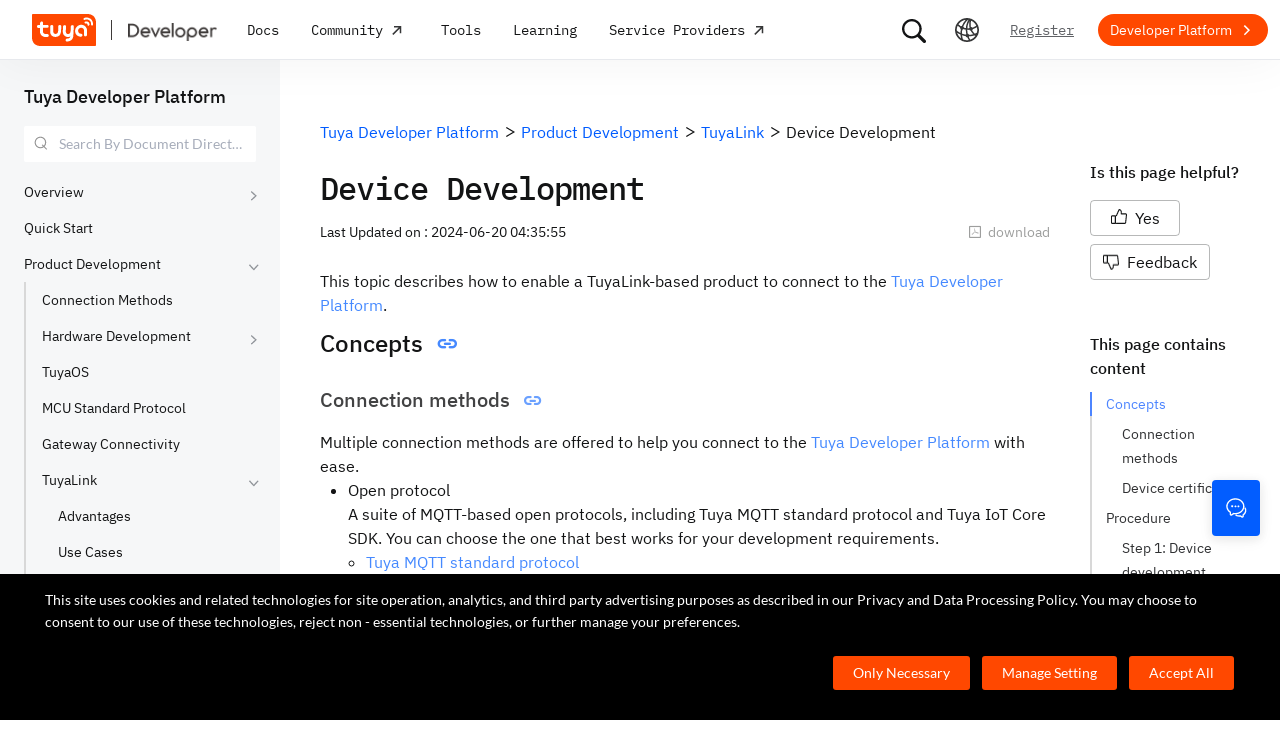

--- FILE ---
content_type: text/html; charset=utf-8
request_url: https://developer.tuya.com/en/docs/iot/Device-Development?id=Kb4qgk7q2djwr
body_size: 109389
content:
<!DOCTYPE html><html lang="en"><head><meta charSet="utf-8" class="next-head"/><title class="next-head">Device Development-Tuya Developer Platform-Tuya Developer</title><meta name="keywords" content="Device Development" class="next-head"/><meta name="description" content="This topic describes how to enable a TuyaLink-based product to connect to t......" class="next-head"/><link rel="preload" as="style" href="https://static1.tuyacn.com/static/developer-doc/_next/static/css/043bdc31e3de463ef325.css"/><link rel="stylesheet" href="https://static1.tuyacn.com/static/developer-doc/_next/static/css/043bdc31e3de463ef325.css"/><link rel="preload" as="style" href="https://static1.tuyacn.com/static/developer-doc/_next/static/css/e2ce3803531c2b5ae6ab.css"/><link rel="stylesheet" href="https://static1.tuyacn.com/static/developer-doc/_next/static/css/e2ce3803531c2b5ae6ab.css"/><link rel="preload" as="style" href="https://static1.tuyacn.com/static/developer-doc/_next/static/css/a15b01360c5aec250214.css"/><link rel="stylesheet" href="https://static1.tuyacn.com/static/developer-doc/_next/static/css/a15b01360c5aec250214.css"/><link rel="preload" as="style" href="https://static1.tuyacn.com/static/developer-doc/_next/static/css/4220b5209b8d377925a8.css"/><link rel="stylesheet" href="https://static1.tuyacn.com/static/developer-doc/_next/static/css/4220b5209b8d377925a8.css"/><link rel="preload" as="style" href="https://static1.tuyacn.com/static/developer-doc/_next/static/css/88fd198ac09349a89f4e.css"/><link rel="stylesheet" href="https://static1.tuyacn.com/static/developer-doc/_next/static/css/88fd198ac09349a89f4e.css"/><link rel="preload" as="style" href="https://static1.tuyacn.com/static/developer-doc/_next/static/css/983169371b8e984f1a75.css"/><link rel="stylesheet" href="https://static1.tuyacn.com/static/developer-doc/_next/static/css/983169371b8e984f1a75.css"/><link rel="preload" as="style" href="https://static1.tuyacn.com/static/developer-doc/_next/static/css/28f84a1288bf550fb943.css"/><link rel="stylesheet" href="https://static1.tuyacn.com/static/developer-doc/_next/static/css/28f84a1288bf550fb943.css"/><link rel="preload" as="style" href="https://static1.tuyacn.com/static/developer-doc/_next/static/css/17c7008cf2012ca84fa6.css"/><link rel="stylesheet" href="https://static1.tuyacn.com/static/developer-doc/_next/static/css/17c7008cf2012ca84fa6.css"/><link rel="preload" as="style" href="https://static1.tuyacn.com/static/developer-doc/_next/static/css/c6023115a574a7ead75a.css"/><link rel="stylesheet" href="https://static1.tuyacn.com/static/developer-doc/_next/static/css/c6023115a574a7ead75a.css"/><link rel="preload" as="style" href="https://static1.tuyacn.com/static/developer-doc/_next/static/css/44d121436576994589ab.css"/><link rel="stylesheet" href="https://static1.tuyacn.com/static/developer-doc/_next/static/css/44d121436576994589ab.css"/><link rel="preload" as="style" href="https://static1.tuyacn.com/static/developer-doc/_next/static/css/b412b9f25f077b88b749.css"/><link rel="stylesheet" href="https://static1.tuyacn.com/static/developer-doc/_next/static/css/b412b9f25f077b88b749.css"/><link rel="preload" as="style" href="https://static1.tuyacn.com/static/developer-doc/_next/static/css/6a1e481c478ef79fa0ea.css"/><link rel="stylesheet" href="https://static1.tuyacn.com/static/developer-doc/_next/static/css/6a1e481c478ef79fa0ea.css"/><link rel="preload" as="style" href="https://static1.tuyacn.com/static/developer-doc/_next/static/css/572b79d06408aa19ab12.css"/><link rel="stylesheet" href="https://static1.tuyacn.com/static/developer-doc/_next/static/css/572b79d06408aa19ab12.css"/><link rel="preload" as="style" href="https://static1.tuyacn.com/static/developer-doc/_next/static/css/cdb6cf2018ff446d0fe9.css"/><link rel="stylesheet" href="https://static1.tuyacn.com/static/developer-doc/_next/static/css/cdb6cf2018ff446d0fe9.css"/><link rel="preload" as="style" href="https://static1.tuyacn.com/static/developer-doc/_next/static/css/5ac1ea4b151fe58b28bb.css"/><link rel="stylesheet" href="https://static1.tuyacn.com/static/developer-doc/_next/static/css/5ac1ea4b151fe58b28bb.css"/><link rel="preload" as="script" href="https://static1.tuyacn.com/static/developer-doc/_next/static/chunks/pages/_app-dd37479e464b8e08f916.js"/><link rel="preload" as="script" href="https://static1.tuyacn.com/static/developer-doc/_next/static/chunks/sentry-c1d32c666d57c7753761.js"/><link rel="preload" as="script" href="https://static1.tuyacn.com/static/developer-doc/_next/static/runtime/main-96d226e24ce0ef8b49ca.js"/><link rel="preload" as="script" href="https://static1.tuyacn.com/static/developer-doc/_next/static/runtime/webpack-9c5611df62449b662169.js"/><link rel="preload" as="script" href="https://static1.tuyacn.com/static/developer-doc/_next/static/chunks/framework-31ab71c83db4a5d45256.js"/><link rel="preload" as="script" href="https://static1.tuyacn.com/static/developer-doc/_next/static/chunks/lib-ec42c665-f95f72f9569ef166e239.js"/><link rel="preload" as="script" href="https://static1.tuyacn.com/static/developer-doc/_next/static/chunks/lib-e971612a-62e11c5364d4dc969aab.js"/><link rel="preload" as="script" href="https://static1.tuyacn.com/static/developer-doc/_next/static/chunks/lib-8527ce07-c3a4b78f15ba359bc425.js"/><link rel="preload" as="script" href="https://static1.tuyacn.com/static/developer-doc/_next/static/chunks/lib-b8256ce8-b0761533c058bbb69163.js"/><link rel="preload" as="script" href="https://static1.tuyacn.com/static/developer-doc/_next/static/chunks/commons-fb23adcd60b2110faa0e.js"/><link rel="preload" as="script" href="https://static1.tuyacn.com/static/developer-doc/_next/static/chunks/shared-75cacde71e7f7ae9a72a4f651171d343074a54ff-c160e48848afbf60a466.js"/><link rel="preload" as="script" href="https://static1.tuyacn.com/static/developer-doc/_next/static/chunks/shared-860a0f13ad1608b9333e164034c114aaea7cbc7d-ddf1b6a4226d8104247b.js"/><link rel="preload" as="script" href="https://static1.tuyacn.com/static/developer-doc/_next/static/chunks/shared-b30c2cb031f1fb6cc488ee2374d83c391eebb349-cc00d6354c66aa82c44e.js"/><link rel="preload" as="script" href="https://static1.tuyacn.com/static/developer-doc/_next/static/chunks/shared-6ea1eb43b8a88b5cdd686e344f7ff3d8c790b661-db4861688d430783d557.js"/><link rel="preload" as="script" href="https://static1.tuyacn.com/static/developer-doc/_next/static/chunks/shared-4c6d65c572a7586c7961f03e27c5076eab7109f5-b4b6e828e06d7a82ffcb.js"/><link rel="preload" as="script" href="https://static1.tuyacn.com/static/developer-doc/_next/static/chunks/shared-14db014c9f7a4431dace05ab6f6a00868396e753-3a37e057020187829b40.js"/><link rel="preload" as="script" href="https://static1.tuyacn.com/static/developer-doc/_next/static/chunks/shared-1f0a2d4ef8f8a402d62b2d8ac9c8f63cfe59cd78-c4354cd1fb51bbf60a3c.js"/><link rel="preload" as="script" href="https://static1.tuyacn.com/static/developer-doc/_next/static/chunks/shared-52ec4ca96d8ca7aabb5a6eba704f2b490555430e-bc50a0938400416da208.js"/><link rel="preload" as="script" href="https://static1.tuyacn.com/static/developer-doc/_next/static/chunks/shared-d6b00c71d92614b98b7d21c141bada294e6a69de-bae8893335a47446a9ed.js"/><link rel="preload" as="script" href="https://static1.tuyacn.com/static/developer-doc/_next/static/chunks/shared-6104ee6507d1160e808751f5a2a74a7e4ab5ac51-606b381680748c6690a9.js"/><link rel="preload" as="script" href="https://static1.tuyacn.com/static/developer-doc/_next/static/chunks/shared-3c736403cd28a91847c36c3cab4231db55e02f4f-e24033b9f6208839379f.js"/><link rel="preload" as="script" href="https://static1.tuyacn.com/static/developer-doc/_next/static/chunks/shared-f6d4dcb7af0a40da25518aa09b94dedc07c8f77d-44ce8d1f2491b55c2096.js"/><link rel="preload" as="script" href="https://static1.tuyacn.com/static/developer-doc/_next/static/chunks/shared-f62ed34daeada59f5e965151846422a138e29e73-9ed9539fbc111f71bb28.js"/><link rel="preload" as="script" href="https://static1.tuyacn.com/static/developer-doc/_next/static/chunks/shared-0472cf38e15d21253c37f6d23e49a779c22b7929-db0a350d12ac4207837a.js"/><link rel="preload" as="script" href="https://static1.tuyacn.com/static/developer-doc/_next/static/chunks/shared-ce159c4ee4ca2883998d6b5ac640c111a35fbaa5-e8aae352e6aee659596c.js"/><link rel="preload" as="script" href="https://static1.tuyacn.com/static/developer-doc/_next/static/chunks/pages/docs/[space]/[...path]-25e645d2019bf77ab74d.js"/><noscript id="__nc_mp__"></noscript><link rel="preconnect" href="https://static1.tuyacn.com"/><link rel="dns-prefetch" href="https://static1.tuyacn.com"/><link rel="preconnect" href="https://images.tuyacn.com"/><link rel="dns-prefetch" href="https://images.tuyacn.com"/><meta charSet="utf-8"/><meta http-equiv="x-ua-compatible" content="ie=edge, chrome=1"/><meta name="renderer" content="webkit|ie-comp|ie-stand"/><meta name="google" content="notranslate"/><meta name="viewport" content="width=device-width, initial-scale=1.0, maximum-scale=1.0, minimum-scale=1.0, user-scalable=no,viewport-fit=cover"/><meta http-equiv="Cache-Control" content="no-transform"/><meta http-equiv="Cache-Control" content="no-siteapp"/><meta name="applicable-device" content="pc,mobile"/><meta name="theme-color" content="#4E85FE"/><link rel="icon" href="https://static1.tuyacn.com/static/eupheme/favicon.ico" type="image/x-icon"/><script src="https://static1.tuyacn.com/static/ty-lib/webb/webb.preload.min.js"></script><script>
          var $PAGE_DATA = {
            startTime: +new Date(),
          };
          (function(f,c,d,e,a,b){a=c.createElement(d);b=c.getElementsByTagName(d)[0];a.async=1;a.src=e;b.parentNode.insertBefore(a,b)
          })(window,document,"script","//static1.tuyacn.com/static/ty-lib/tpm3/tpm-preload.min.js?appId=developer-doc&version=&gatherServer=//tpm.tuyacn.com/a.gif&tpmVersion=");
          </script></head><body><div id="__next"><div id="__ty_protal_header__" class="typ-en typ-header typ-theme-common typ-theme-kleinblue typh-single typh-fixed typh-opaque AppLayout_header__1PNqD AppLayout_headerEn__3iBi3" style="top:0"><div class="typ-header-container"><div class="typh-roof"><div class="typh-roof-site"><a href="https://www.tuya.com"><div class="tyw-mode-light tyw-color-gray3 earthV2-font earthV2-font-v2 earthV2-font-v2-en-c2-regular">Tuya.com</div></a></div><div class="typh-roof-operation"><div class="typh-search-btn"><svg class="typh-search-btn-icon" viewBox="0 0 30 30" version="1.1" xmlns="http://www.w3.org/2000/svg"><g id="search" stroke="none" stroke-width="1" fill="none" fill-rule="evenodd"><rect x="0" y="0" width="30" height="30"></rect><path d="M4,13.7624307 C4,15.1076908 4.25452986,16.3706961 4.76358958,17.5514467 C5.27264931,18.7321973 5.97946743,19.7707927 6.88404396,20.667233 C7.78862048,21.5636733 8.83519292,22.2640548 10.0237613,22.7683774 C11.2123296,23.2727 12.4856516,23.5248613 13.8437271,23.5248613 C14.8872727,23.5248613 15.8779481,23.3719454 16.8157534,23.0661136 C17.7535587,22.7602818 18.6178437,22.3335832 19.4086082,21.7860177 L25.2124137,27.5466493 C25.3694097,27.7020305 25.5507555,27.8164343 25.7564511,27.8898606 C25.9621468,27.9632869 26.1730218,28 26.3890762,28 C26.7027991,28 26.9802998,27.9293389 27.2215785,27.7880166 C27.4628572,27.6466943 27.6529138,27.4544001 27.7917483,27.2111339 C27.9305828,26.9678677 28,26.6912531 28,26.3812903 C28,26.1688738 27.9609864,25.9650192 27.8829593,25.7697267 C27.8049322,25.5744341 27.6909857,25.3982976 27.5411198,25.2413173 L21.7772696,19.5098696 C22.3815762,18.7079106 22.8529676,17.8189996 23.1914439,16.8431363 C23.5299202,15.867273 23.6991583,14.8403711 23.6991583,13.7624307 C23.6991583,12.4171706 23.4444267,11.1541319 22.9349634,9.97331468 C22.4255001,8.79249746 21.7184802,7.75580098 20.8139036,6.86322523 C19.9093271,5.97064948 18.8627547,5.27030133 17.6741863,4.7621808 C16.485618,4.25406027 15.2087982,4 13.8437271,4 C12.4856516,4 11.2123296,4.25406027 10.0237613,4.7621808 C8.83519292,5.27030133 7.78862048,5.97064948 6.88404396,6.86322523 C5.97946743,7.75580098 5.27264931,8.79249746 4.76358958,9.97331468 C4.25452986,11.1541319 4,12.4171706 4,13.7624307 Z M6.34868371,13.7624307 C6.34868371,12.7356621 6.54254076,11.7737245 6.93025485,10.8766179 C7.31796894,9.97951127 7.85712964,9.19084504 8.54773696,8.51061916 C9.23834428,7.83039328 10.0345236,7.2984192 10.936275,6.91469692 C11.8380265,6.53097463 12.8071772,6.33911349 13.8437271,6.33911349 C14.87947,6.33911349 15.8501677,6.53097463 16.7558205,6.91469692 C17.6614733,7.2984192 18.4576526,7.83039328 19.1443586,8.51061916 C19.8310645,9.19084504 20.3683082,9.97951127 20.7560896,10.8766179 C21.1438709,11.7737245 21.3377616,12.7356621 21.3377616,13.7624307 C21.3377616,14.7883997 21.1438709,15.7501041 20.7560896,16.6475439 C20.3683082,17.5449836 19.8310645,18.3336498 19.1443586,19.0135426 C18.4576526,19.6934353 17.6614733,20.2254094 16.7558205,20.6094648 C15.8501677,20.9935202 14.87947,21.1855479 13.8437271,21.1855479 C12.8071772,21.1855479 11.8380265,20.9935202 10.936275,20.6094648 C10.0345236,20.2254094 9.23834428,19.6934353 8.54773696,19.0135426 C7.85712964,18.3336498 7.31796894,17.5449836 6.93025485,16.6475439 C6.54254076,15.7501041 6.34868371,14.7883997 6.34868371,13.7624307 Z" fill-rule="nonzero"></path></g></svg></div><div class="typh-menu-btn"><div class="typh-menu-btn-text"><svg viewBox="0 0 30 30" fill="none" version="1.1" xmlns="http://www.w3.org/2000/svg" class="typh-menu-icon"><g id="lang" stroke="none" stroke-width="1" fill="none" fill-rule="evenodd"><rect x="0" y="0" width="30" height="30"></rect><path d="M4.97435011,10.0137665 C5.93203181,11.0443229 7.00929507,11.9250885 8.20613989,12.656063 C9.40298471,13.3870376 10.6812659,13.9439048 12.0409835,14.3266645 C13.4007012,14.7094243 14.8010083,14.897073 16.241905,14.8896108 C17.9467946,14.8896108 19.5961067,14.6095851 21.1898414,14.0495336 C22.783576,13.4894821 24.2399752,12.6831779 25.559039,11.6306208 L24.8591105,10.232036 C23.6535174,11.2441943 22.3139981,12.021679 20.8405526,12.5644902 C19.367107,13.1073014 17.8342245,13.3823738 16.241905,13.3897073 C14.17023,13.3971695 12.2141484,12.96835 10.3736602,12.1032486 C8.53317198,11.2381473 6.9621443,10.0228369 5.66057716,8.45731747 L4.97435011,10.0137665 Z M3.70263012,16.6654873 C5.2281795,17.9729173 6.89022812,19.0092634 8.68877596,19.7745256 C10.4873238,20.5397877 12.3483963,21.0315214 14.2719934,21.2497266 C16.1955905,21.4679318 18.1149099,21.4045674 20.0299517,21.0596333 C21.9449934,20.7146993 23.7809467,20.0820843 25.5378115,19.1617884 L25.4947776,17.4474751 C23.7920751,18.4400772 21.9990271,19.1285622 20.1156336,19.5129302 C18.2322401,19.8972982 16.3402269,19.9805725 14.4395941,19.7627533 C12.5389613,19.5449341 10.70497,19.0344805 8.93762011,18.2313927 C7.17027025,17.4283049 5.55128772,16.3426825 4.08067253,14.9745256 L3.70263012,16.6654873 Z M9.5116309,24.6997748 L11.3011088,25.1141203 C10.8916111,24.1489225 10.5803388,23.160148 10.367292,22.1477967 C10.1542451,21.1354455 10.0403242,20.102734 10.0255293,19.0496623 C9.92132157,17.1256996 10.1210852,15.2559022 10.6248201,13.4402702 C11.128555,11.6246381 11.89416,9.92711483 12.9216352,8.34770023 C13.9491103,6.76828562 15.2042664,5.37561917 16.6871035,4.16970087 L15.1071989,3.53264715 C13.6342679,4.83480219 12.3906261,6.31354133 11.3762734,7.96886459 C10.3619208,9.62418784 9.60905224,11.3944033 9.11766787,13.2795111 C8.6262835,15.1646188 8.42523338,17.0991316 8.51451752,19.0830492 C8.52944109,20.0342232 8.62081581,20.9788035 8.78864168,21.91679 C8.95646755,22.8547765 9.19746396,23.7824381 9.5116309,24.6997748 Z M17.2531057,25.8555806 L18.6479452,25.2345449 C17.5540216,23.6972017 16.715439,22.0311997 16.1321974,20.2365391 C15.5489559,18.4418784 15.2573351,16.5893857 15.2573351,14.6790608 C15.2573351,12.8707623 15.5174685,11.1174333 16.0377351,9.41907366 C16.5580017,7.72071406 17.310034,6.14023802 18.293832,4.67764555 L16.8324154,4.15503377 C15.83215,5.72029592 15.0694075,7.39774847 14.5441878,9.18739144 C14.0189681,10.9770344 13.7563582,12.8075909 13.7563582,14.6790608 C13.7563582,16.701962 14.0547332,18.6616597 14.6514831,20.5581537 C15.2482331,22.4546478 16.1154406,24.2204567 17.2531057,25.8555806 Z M24.0941488,21.53477 L25.100718,20.3897716 C23.7883442,19.6369894 22.6556643,18.699614 21.7026784,17.5776455 C20.7496924,16.4556771 20.0099464,15.201962 19.4834401,13.8165005 C18.9569339,12.4310389 18.686219,10.9736893 18.6712954,9.44445159 C18.6563719,8.63171438 18.721566,7.82412351 18.8668779,7.021679 C19.0121897,6.21923448 19.2309294,5.44174976 19.523097,4.68922483 L18.0763466,4.28144098 C17.7602499,5.10061113 17.5267153,5.94261821 17.3757428,6.80746221 C17.2247702,7.67230621 17.1529505,8.55503377 17.1602837,9.4556449 C17.1752072,11.1171438 17.4654772,12.7088131 18.0310935,14.2306529 C18.5967097,15.7524928 19.3965039,17.1395304 20.4304759,18.3917658 C21.464448,19.6440013 22.6856722,20.6916693 24.0941488,21.53477 Z M9.95914511,14.7585719 C10.4756808,14.7585719 10.9177917,14.5744934 11.2854777,14.2063364 C11.6531636,13.8381795 11.8370066,13.3920875 11.8370066,12.8680605 C11.8370066,12.3522676 11.6531636,11.9121904 11.2854777,11.5478289 C10.9177917,11.1834674 10.4756808,11.0012866 9.95914511,11.0012866 C9.44325263,11.0012866 9.00107746,11.1834674 8.63261959,11.5478289 C8.26416171,11.9121904 8.07993278,12.3522676 8.07993278,12.8680605 C8.07993278,13.3920875 8.26416171,13.8381795 8.63261959,14.2063364 C9.00107746,14.5744934 9.44325263,14.7585719 9.95914511,14.7585719 Z M18.9250605,15.7306529 C19.435035,15.7306529 19.8705525,15.548247 20.2316129,15.1834352 C20.5926733,14.8186234 20.7732035,14.3771631 20.7732035,13.8590544 C20.7732035,13.3565133 20.5926733,12.9228369 20.2316129,12.5580251 C19.8705525,12.1932133 19.435035,12.0108073 18.9250605,12.0108073 C18.406981,12.0108073 17.967411,12.1932133 17.6063506,12.5580251 C17.2452901,12.9228369 17.0647599,13.3565133 17.0647599,13.8590544 C17.0647599,14.3771631 17.2452901,14.8186234 17.6063506,15.1834352 C17.967411,15.548247 18.406981,15.7306529 18.9250605,15.7306529 Z M15.436225,22.4331296 C15.9536613,22.4331296 16.3947751,22.2488903 16.7595664,21.8804117 C17.1243577,21.5119331 17.3067534,21.0689611 17.3067534,20.5514957 C17.3067534,20.0333869 17.1241648,19.5919267 16.7589875,19.2271148 C16.3938103,18.862303 15.9528894,18.6798971 15.436225,18.6798971 C14.9099118,18.6798971 14.4643595,18.862303 14.0995682,19.2271148 C13.7347769,19.5919267 13.5523813,20.0333869 13.5523813,20.5514957 C13.5523813,21.0689611 13.7347769,21.5119331 14.0995682,21.8804117 C14.4643595,22.2488903 14.9099118,22.4331296 15.436225,22.4331296 Z M15.0004824,27 C16.6427187,27 18.187212,26.6853329 19.6339624,26.0559987 C21.0807127,25.4266645 22.3572572,24.5608556 23.4635956,23.4585719 C24.5699341,22.3562882 25.4359195,21.0815375 26.0615517,19.6343197 C26.6871839,18.187102 27,16.6423287 27,15 C27,13.3576713 26.6853185,11.8129302 26.0559554,10.3657768 C25.4265923,8.91862335 24.5587415,7.64203924 23.452403,6.53602445 C22.3460645,5.43000965 21.06952,4.56416854 19.6227697,3.93850113 C18.1760194,3.31283371 16.6311401,3 14.9881319,3 C13.3533574,3 11.8126271,3.31283371 10.3659411,3.93850113 C8.91925511,4.56416854 7.64274285,5.43000965 6.53640435,6.53602445 C5.43006585,7.64203924 4.5640805,8.91862335 3.9384483,10.3657768 C3.3128161,11.8129302 3,13.3576713 3,15 C3,16.6423287 3.31468155,18.187102 3.94404464,19.6343197 C4.57340774,21.0815375 5.43939309,22.3562882 6.54200069,23.4585719 C7.6446083,24.5608556 8.91925511,25.4266645 10.3659411,26.0559987 C11.8126271,26.6853329 13.3574742,27 15.0004824,27 Z M15.0004824,25.2553876 C13.6004969,25.2553876 12.2811759,24.9876809 11.0425193,24.4522676 C9.80386276,23.9168543 8.71241567,23.1770023 7.76817805,22.2327115 C6.82394043,21.2884207 6.08396922,20.1967192 5.54826441,18.9576069 C5.0125596,17.7184947 4.7447072,16.3992924 4.7447072,15 C4.7447072,13.6007076 5.0125596,12.2815053 5.54826441,11.0423931 C6.08396922,9.8032808 6.82394043,8.71157929 7.76817805,7.76728852 C8.71241567,6.82299775 9.80199731,6.08317787 11.036923,5.54782888 C12.2718486,5.0124799 13.5889183,4.7448054 14.9881319,4.7448054 C16.3955792,4.7448054 17.7167979,5.0124799 18.9517879,5.54782888 C20.1867778,6.08317787 21.2784501,6.82299775 22.2268045,7.76728852 C23.175159,8.71157929 23.9169957,9.8032808 24.4523145,11.0423931 C24.9876334,12.2815053 25.2552928,13.6007076 25.2552928,15 C25.2552928,16.3992924 24.9876334,17.7184947 24.4523145,18.9576069 C23.9169957,20.1967192 23.1769923,21.2884207 22.2323044,22.2327115 C21.2876165,23.1770023 20.1959443,23.9168543 18.9572877,24.4522676 C17.7186311,24.9876809 16.3996961,25.2553876 15.0004824,25.2553876 Z" fill="#000" fill-rule="nonzero"></path></g></svg></div><div class="typh-menu-btn-box"><div><div class="typh-menu-btn-item"><div class="tyw-mode-light tyw-color-gray3 earthV2-font earthV2-font-v2 earthV2-font-v2-en-c2-regular">English</div></div><div class="typh-menu-btn-item"><div class="tyw-mode-light tyw-color-gray3 earthV2-font earthV2-font-v2 earthV2-font-v2-en-c2-regular">简体中文</div></div></div></div></div><div class="typh-btn"><div class="tyw-mode-light tyw-color-gray3 earthV2-font earthV2-font-v2 earthV2-font-v2-en-c2-regular">Register</div></div><div class="typh-btn typh-btn-primary typ-theme-orange"><div class="tyw-mode-light tyw-color-gray2 earthV2-font earthV2-font-v2 earthV2-font-v2-en-s8-bold">Developer Platform</div><svg class="typh-btn-icon" viewBox="0 0 24 24" version="1.1" fill="none" xmlns="http://www.w3.org/2000/svg"><path d="M6 12.1992H16.6705" stroke-width="1.5"></path><path d="M12.3349 7.53038L16.9866 12.1821L12.3349 16.8339" stroke-width="1.5"></path></svg></div></div></div><div class="typh-logo typh-logo-single typh-logo-sup"><a href="//www.tuya.com" class="typh-logo-main"><svg viewBox="0 0 60 30" fill="none" xmlns="http://www.w3.org/2000/svg" class="typh-logo-svg"><path fill="#FF4800" d="M52.1,0H0.9C0.4,0,0,0.4,0,0.9v21.2C0,26.9,3.1,30,7.9,30h51.2c0.5,0,0.9-0.4,0.9-0.9V7.9C60,3.1,56.9,0,52.1,0z M12.8,18.8h1.5c0.8,0,1.4,0.6,1.4,1.4c0,0.8-0.7,1.4-1.5,1.4h-1.5c-3.1,0-5.4-2.5-5.3-5.6l0.1-2.9H6c-0.8,0-1.4-0.6-1.4-1.4c0-0.8,0.7-1.4,1.5-1.4h1.4l0.1-1.8C7.6,7.7,8.3,7,9,7c0.8,0,1.4,0.6,1.4,1.4l-0.1,1.8h3.9c0.8,0,1.4,0.6,1.4,1.4c0,0.8-0.7,1.4-1.5,1.4h-3.9L10.2,16C10.1,17.5,11.2,18.8,12.8,18.8z M27.2,15.9c-0.1,3.1-1.7,5.6-5.2,5.6c-3.5,0-5.1-2.5-5-5.6l0.1-4.2c0-0.8,0.7-1.4,1.5-1.4c0.8,0,1.4,0.6,1.4,1.4l-0.1,4.2c0,1.5,0.6,2.8,2.2,2.8s2.3-1.2,2.4-2.8l0.1-4.2c0-0.8,0.7-1.4,1.5-1.4c0.8,0,1.4,0.6,1.4,1.4L27.2,15.9z M38.7,20.8c-0.2,3.1-2.9,5-5.9,5c-0.8,0-1.4-0.6-1.3-1.4c0-0.8,0.7-1.4,1.5-1.4c1.5,0,2.9-0.7,3-2.2c-0.6,0.6-1.3,0.8-2.3,0.8c-3.1,0-5-2.5-4.8-5.6l0.2-4.2c0-0.8,0.7-1.4,1.5-1.4c0.8,0,1.4,0.6,1.3,1.4l-0.2,4.2c-0.1,1.5,0.6,2.8,2.1,2.8c1.5,0,2.3-1.2,2.4-2.8l0.2-4.2c0-0.8,0.7-1.4,1.5-1.4c0.8,0,1.4,0.6,1.3,1.4L38.7,20.8z M51.6,19.6c0,0.8-0.7,1.4-1.5,1.4c-0.8,0-1.4-0.6-1.4-1.4l0.1-3.9c0.1-1.5-1.1-2.8-2.7-2.8c-1.5,0-2.8,1.2-2.9,2.8c-0.1,1.5,1.1,2.8,2.7,2.8c0.8,0,1.4,0.6,1.4,1.4c0,0.8-0.7,1.4-1.5,1.4c-3.1,0-5.5-2.4-5.4-5.5c0.1-3.1,2.7-5.7,5.8-5.7s5.5,2.5,5.4,5.6L51.6,19.6z M53.8,10.2L53.8,10.2c-0.1,0.5-0.5,0.8-0.9,0.8c0,0-0.1,0-0.1,0c-0.5-0.1-0.9-0.5-0.8-1l0.1,0l-0.1,0c0-0.4-0.1-0.8-0.4-1c-0.3-0.2-0.7-0.3-1.1-0.1l0,0c-0.5,0.2-1,0-1.2-0.5c-0.2-0.4,0-0.9,0.4-1.2l0.1,0c1-0.5,2.2-0.3,3,0.3C53.5,8,54,9.1,53.8,10.2z M57.2,10.1c-0.1,0.5-0.5,0.8-0.9,0.8c0,0-0.1,0-0.1,0c-0.3,0-0.5-0.2-0.6-0.4s-0.2-0.4-0.2-0.7c0.2-1.5-0.4-3-1.7-3.9c-1.2-0.9-2.8-1.1-4.2-0.4c-0.2,0.1-0.5,0.1-0.7,0c-0.2-0.1-0.4-0.3-0.5-0.5c-0.2-0.5,0-1,0.4-1.2c2-0.9,4.3-0.7,6.1,0.6C56.5,5.7,57.4,7.9,57.2,10.1z"></path></svg></a><a href="/" class="typh-logo-assistant typh-logo-has-hover"><img src="https://images.tuyacn.com/rms-static/3e901440-4bce-11ee-beb1-377a1535f238-1693905968004.png?tyName=developer-logo.png" alt="logo"/><img class="typh-logo-hover" src="https://images.tuyacn.com/rms-static/d7b305d0-5b71-11ee-beb1-377a1535f238-1695625500333.png?tyName=developer-logo-hover.png" alt="logo"/></a></div><div class="typh-menu-wrapper"><div class="typh-menu typh-menu-logo"><div class="style_typh-menu-scroll-container__3573J typh-menu-scroll-container typh-menu-box"><div class="style_scroll-indicator__LZIQu style_scroll-indicator-left___PBwK style_hidden__lgeaT"><svg viewBox="0 0 24 24" version="1.1" xmlns="http://www.w3.org/2000/svg"><path d="M15.6025 11.5296C15.6041 11.5313 15.6058 11.533 15.6075 11.5346C15.959 11.8861 15.959 12.4559 15.6075 12.8074L9.67851 18.7364C9.32704 19.0879 8.75719 19.0879 8.40572 18.7364C8.05425 18.3849 8.05425 17.8151 8.40572 17.4636L13.6983 12.171L8.2636 6.73636C7.91213 6.38489 7.91213 5.81504 8.2636 5.46357C8.61508 5.1121 9.18492 5.1121 9.5364 5.46357L15.6025 11.5296Z"></path></svg></div><div class="style_items-wrapper__5PRDD"><div class="typh-menu-item"><a href="https://developer.tuya.com/en/overview" class="ty-menu-link ty-menu-link-hover typh-menu-title" target="_self" style="cursor:pointer"><div class="tyw-mode-light tyw-color-gray3 typh-menu-title-font earthV2-font earthV2-font-v2 earthV2-font-v2-en-b3-regular">Docs</div></a><div class="typh-submenu"><div class="typh-column-menu-container typh-column-menu-hr"><div style="display:flex"><div class="typh-column-menu-left"><div class="typh-column-menu-title">Docs Space</div><div class="typh-column-menu-list"><div class="typh-column-menu"><div class="typh-cm-header"><i style="background-image:url(&#x27;https://images.tuyacn.com/oceanus/image/rc-upload-1695698789964-4/IoT平台.png&#x27;)" class="typh-cm-icon"></i><a href="https://developer.tuya.com/en/docs/iot" class="ty-menu-link ty-menu-link-hover" target="_self" style="cursor:pointer"><span class="typh-cm-text">Platform</span></a></div></div><div class="typh-column-menu"><div class="typh-cm-header"><i style="background-image:url(&#x27;https://images.tuyacn.com/oceanus/image/rc-upload-1695698789964-7/涂鸦OS.png&#x27;)" class="typh-cm-icon"></i><a href="https://developer.tuya.com/en/docs/iot-device-dev" class="ty-menu-link ty-menu-link-hover" target="_self" style="cursor:pointer"><span class="typh-cm-text">TuyaOS</span></a></div></div><div class="typh-column-menu"><div class="typh-cm-header"><i style="background-image:url(&#x27;https://images.tuyacn.com/oceanus/image/rc-upload-1695698789964-34/App.png&#x27;)" class="typh-cm-icon"></i><a href="https://developer.tuya.com/en/docs/app-development/" class="ty-menu-link ty-menu-link-hover" target="_self" style="cursor:pointer"><span class="typh-cm-text">Smart App SDK</span></a></div></div><div class="typh-column-menu"><div class="typh-cm-header"><i style="background-image:url(&#x27;https://images.tuyacn.com/oceanus/image/rc-upload-1695698789964-37/云开发.png&#x27;)" class="typh-cm-icon"></i><a href="https://developer.tuya.com/en/docs/cloud" class="ty-menu-link ty-menu-link-hover" target="_self" style="cursor:pointer"><span class="typh-cm-text">Cloud Development</span></a></div></div><div class="typh-column-menu"><div class="typh-cm-header"><i style="background-image:url(&#x27;https://images.tuyacn.com/oceanus/image/rc-upload-1695698789964-40/MiniApp.png&#x27;)" class="typh-cm-icon"></i><a href="https://developer.tuya.com/en/miniapp/guide" class="ty-menu-link ty-menu-link-hover" target="_self" style="cursor:pointer"><span class="typh-cm-text">MiniApp</span></a></div></div><div class="typh-column-menu"><div class="typh-cm-header"><i style="background-image:url(&#x27;https://images.tuyacn.com/oceanus/image/rc-upload-1695698789964-43/Cube.png&#x27;)" class="typh-cm-icon"></i><a href="https://developer.tuya.com/en/docs/cubeprivate-cloud" class="ty-menu-link ty-menu-link-hover" target="_self" style="cursor:pointer"><span class="typh-cm-text">Cube</span></a></div></div><div class="typh-column-menu"><div class="typh-cm-header"><i style="background-image:url(&#x27;https://images.tuyacn.com/oceanus/image/rc-upload-1696904135729-5/智能小程序教程.png&#x27;)" class="typh-cm-icon"></i><a href="https://developer.tuya.com/en/overview" class="ty-menu-link ty-menu-link-hover" target="_self" style="cursor:pointer"><span class="typh-cm-text">Go to Docs Center</span></a></div></div></div></div><div class="typh-column-menu-right"><div class="typh-column-menu-title">Explore</div><div class="typh-column-menu-list"><div class="typh-cm-item"><div><a href="https://promotion-static.tuyacn.com/fe-static/cms/513171492423585792/index.html" class="ty-menu-link ty-menu-link-hover typh-cm-item-title" target="_blank" style="cursor:pointer">Popular Activity!｜IoT Cloud Booster<i class="ty-menu-link-icon lean1"><svg viewBox="0 0 24 24" version="1.1" xmlns="http://www.w3.org/2000/svg"><path fill-rule="evenodd" clip-rule="evenodd" d="M13.7462 9.42258L8.95437 9.42258L8.95437 7.92258H15.5329L16.2829 7.92258L16.2829 8.67258V15.2511H14.7829L14.7829 10.5072L8.30668 16.9834L7.24602 15.9228L13.7462 9.42258Z"></path></svg></i></a></div><div class="typh-cm-item-desc">Build end-to-end business solutions for IoT brands</div></div></div></div></div></div></div></div><div class="typh-menu-item"><a href="https://www.tuyaos.com/viewforum.php?f=22" class="ty-menu-link ty-menu-link-hover typh-menu-title" target="_blank" style="cursor:pointer"><div class="tyw-mode-light tyw-color-gray3 typh-menu-title-font earthV2-font earthV2-font-v2 earthV2-font-v2-en-b3-regular">Community</div><i class="ty-menu-link-icon lean"><svg viewBox="0 0 24 24" version="1.1" xmlns="http://www.w3.org/2000/svg"><path fill-rule="evenodd" clip-rule="evenodd" d="M13.7462 9.42258L8.95437 9.42258L8.95437 7.92258H15.5329L16.2829 7.92258L16.2829 8.67258V15.2511H14.7829L14.7829 10.5072L8.30668 16.9834L7.24602 15.9228L13.7462 9.42258Z"></path></svg></i></a></div><div class="typh-menu-item"><a class="ty-menu-link ty-menu-link-hover typh-menu-title" target="_self" style="cursor:default"><div class="tyw-mode-light tyw-color-gray3 typh-menu-title-font earthV2-font earthV2-font-v2 earthV2-font-v2-en-b3-regular">Tools</div></a><div class="typh-submenu"><div class="typh-column-menu-container typh-column-menu-no-title"><div style="display:flex"><div class="typh-column-menu-left"><div class="typh-column-menu-list"><div class="typh-column-menu"><div class="typh-cm-header"><i style="background-image:url(&#x27;https://images.tuyacn.com/oceanus/image/rc-upload-1695698789964-10/Wind IDE.png&#x27;)" class="typh-cm-icon"></i><a href="https://developer.tuya.com/en/docs/iot-device-dev/tuyaos-wind-ide?id=Kbfy6kfuuqqu3" class="ty-menu-link ty-menu-link-hover" target="_self" style="cursor:pointer"><span class="typh-cm-text">Wind IDE</span></a></div></div><div class="typh-column-menu"><div class="typh-cm-header"><i style="background-image:url(&#x27;https://images.tuyacn.com/oceanus/image/rc-upload-1695701022304-2/小程序开发工具.png&#x27;)" class="typh-cm-icon"></i><a href="https://developer.tuya.com/en/miniapp/devtools" class="ty-menu-link ty-menu-link-hover" target="_self" style="cursor:pointer"><span class="typh-cm-text">Tuya MiniApp IDE</span></a></div></div><div class="typh-column-menu"><div class="typh-cm-header"><i style="background-image:url(&#x27;https://images.tuyacn.com/oceanus/image/rc-upload-1695698789964-47/模组调试助手.png&#x27;)" class="typh-cm-icon"></i><a href="https://developer.tuya.com/en/docs/iot/module-debugging-assistant-instruction?id=K9hs0cj3lf0au" class="ty-menu-link ty-menu-link-hover" target="_self" style="cursor:pointer"><span class="typh-cm-text">Module Debugging Assistant</span></a></div></div><div class="typh-column-menu"><div class="typh-cm-header"><i style="background-image:url(&#x27;https://images.tuyacn.com/oceanus/image/rc-upload-1695698789964-13/开发板.png&#x27;)" class="typh-cm-icon"></i><a href="https://developer.tuya.com/en/docs/iot-device-dev/tuyaos-development-board?id=Kcke8d4n8c9om" class="ty-menu-link ty-menu-link-hover" target="_self" style="cursor:pointer"><span class="typh-cm-text">Demo Board</span></a></div></div></div></div></div></div></div></div><div class="typh-menu-item"><a class="ty-menu-link ty-menu-link-hover typh-menu-title" target="_self" style="cursor:default"><div class="tyw-mode-light tyw-color-gray3 typh-menu-title-font earthV2-font earthV2-font-v2 earthV2-font-v2-en-b3-regular">Learning</div></a><div class="typh-submenu"><div class="typh-column-menu-container typh-column-menu-no-title"><div style="display:flex"><div class="typh-column-menu-left"><div class="typh-column-menu-list"><div class="typh-column-menu"><div class="typh-cm-header"><i style="background-image:url(&#x27;https://images.tuyacn.com/oceanus/image/rc-upload-1695698789964-50/智能小程序教程.png&#x27;)" class="typh-cm-icon"></i><a href="https://developer.tuya.com/en/miniapp-codelabs" class="ty-menu-link ty-menu-link-hover" target="_self" style="cursor:pointer"><span class="typh-cm-text">MiniApp Codelabs</span></a></div></div><div class="typh-column-menu"><div class="typh-cm-header"><i style="background-image:url(&#x27;https://images.tuyacn.com/oceanus/image/rc-upload-1695701022304-12/Demo中心.png&#x27;)" class="typh-cm-icon"></i><a href="https://developer.tuya.com/en/demo/tutorials" class="ty-menu-link ty-menu-link-hover" target="_self" style="cursor:pointer"><span class="typh-cm-text">Demo Centre</span></a></div></div></div></div></div></div></div></div><div class="typh-menu-item"><a href="https://www.tuya.com/provider?type=1" class="ty-menu-link ty-menu-link-hover typh-menu-title" target="_blank" style="cursor:pointer"><div class="tyw-mode-light tyw-color-gray3 typh-menu-title-font earthV2-font earthV2-font-v2 earthV2-font-v2-en-b3-regular">Service Providers</div><i class="ty-menu-link-icon lean"><svg viewBox="0 0 24 24" version="1.1" xmlns="http://www.w3.org/2000/svg"><path fill-rule="evenodd" clip-rule="evenodd" d="M13.7462 9.42258L8.95437 9.42258L8.95437 7.92258H15.5329L16.2829 7.92258L16.2829 8.67258V15.2511H14.7829L14.7829 10.5072L8.30668 16.9834L7.24602 15.9228L13.7462 9.42258Z"></path></svg></i></a></div></div><div class="style_scroll-indicator__LZIQu style_scroll-indicator-right__2k-GW style_hidden__lgeaT"><svg viewBox="0 0 24 24" version="1.1" xmlns="http://www.w3.org/2000/svg"><path d="M15.6025 11.5296C15.6041 11.5313 15.6058 11.533 15.6075 11.5346C15.959 11.8861 15.959 12.4559 15.6075 12.8074L9.67851 18.7364C9.32704 19.0879 8.75719 19.0879 8.40572 18.7364C8.05425 18.3849 8.05425 17.8151 8.40572 17.4636L13.6983 12.171L8.2636 6.73636C7.91213 6.38489 7.91213 5.81504 8.2636 5.46357C8.61508 5.1121 9.18492 5.1121 9.5364 5.46357L15.6025 11.5296Z"></path></svg></div></div></div></div><div class="typh-operation"><div class="typh-operation-pc"><div class="typh-search-btn"><svg class="typh-search-btn-icon" viewBox="0 0 30 30" version="1.1" xmlns="http://www.w3.org/2000/svg"><g id="search" stroke="none" stroke-width="1" fill="none" fill-rule="evenodd"><rect x="0" y="0" width="30" height="30"></rect><path d="M4,13.7624307 C4,15.1076908 4.25452986,16.3706961 4.76358958,17.5514467 C5.27264931,18.7321973 5.97946743,19.7707927 6.88404396,20.667233 C7.78862048,21.5636733 8.83519292,22.2640548 10.0237613,22.7683774 C11.2123296,23.2727 12.4856516,23.5248613 13.8437271,23.5248613 C14.8872727,23.5248613 15.8779481,23.3719454 16.8157534,23.0661136 C17.7535587,22.7602818 18.6178437,22.3335832 19.4086082,21.7860177 L25.2124137,27.5466493 C25.3694097,27.7020305 25.5507555,27.8164343 25.7564511,27.8898606 C25.9621468,27.9632869 26.1730218,28 26.3890762,28 C26.7027991,28 26.9802998,27.9293389 27.2215785,27.7880166 C27.4628572,27.6466943 27.6529138,27.4544001 27.7917483,27.2111339 C27.9305828,26.9678677 28,26.6912531 28,26.3812903 C28,26.1688738 27.9609864,25.9650192 27.8829593,25.7697267 C27.8049322,25.5744341 27.6909857,25.3982976 27.5411198,25.2413173 L21.7772696,19.5098696 C22.3815762,18.7079106 22.8529676,17.8189996 23.1914439,16.8431363 C23.5299202,15.867273 23.6991583,14.8403711 23.6991583,13.7624307 C23.6991583,12.4171706 23.4444267,11.1541319 22.9349634,9.97331468 C22.4255001,8.79249746 21.7184802,7.75580098 20.8139036,6.86322523 C19.9093271,5.97064948 18.8627547,5.27030133 17.6741863,4.7621808 C16.485618,4.25406027 15.2087982,4 13.8437271,4 C12.4856516,4 11.2123296,4.25406027 10.0237613,4.7621808 C8.83519292,5.27030133 7.78862048,5.97064948 6.88404396,6.86322523 C5.97946743,7.75580098 5.27264931,8.79249746 4.76358958,9.97331468 C4.25452986,11.1541319 4,12.4171706 4,13.7624307 Z M6.34868371,13.7624307 C6.34868371,12.7356621 6.54254076,11.7737245 6.93025485,10.8766179 C7.31796894,9.97951127 7.85712964,9.19084504 8.54773696,8.51061916 C9.23834428,7.83039328 10.0345236,7.2984192 10.936275,6.91469692 C11.8380265,6.53097463 12.8071772,6.33911349 13.8437271,6.33911349 C14.87947,6.33911349 15.8501677,6.53097463 16.7558205,6.91469692 C17.6614733,7.2984192 18.4576526,7.83039328 19.1443586,8.51061916 C19.8310645,9.19084504 20.3683082,9.97951127 20.7560896,10.8766179 C21.1438709,11.7737245 21.3377616,12.7356621 21.3377616,13.7624307 C21.3377616,14.7883997 21.1438709,15.7501041 20.7560896,16.6475439 C20.3683082,17.5449836 19.8310645,18.3336498 19.1443586,19.0135426 C18.4576526,19.6934353 17.6614733,20.2254094 16.7558205,20.6094648 C15.8501677,20.9935202 14.87947,21.1855479 13.8437271,21.1855479 C12.8071772,21.1855479 11.8380265,20.9935202 10.936275,20.6094648 C10.0345236,20.2254094 9.23834428,19.6934353 8.54773696,19.0135426 C7.85712964,18.3336498 7.31796894,17.5449836 6.93025485,16.6475439 C6.54254076,15.7501041 6.34868371,14.7883997 6.34868371,13.7624307 Z" fill-rule="nonzero"></path></g></svg></div><div class="typh-menu-btn"><div class="typh-menu-btn-text"><svg viewBox="0 0 30 30" fill="none" version="1.1" xmlns="http://www.w3.org/2000/svg" class="typh-menu-icon"><g id="lang" stroke="none" stroke-width="1" fill="none" fill-rule="evenodd"><rect x="0" y="0" width="30" height="30"></rect><path d="M4.97435011,10.0137665 C5.93203181,11.0443229 7.00929507,11.9250885 8.20613989,12.656063 C9.40298471,13.3870376 10.6812659,13.9439048 12.0409835,14.3266645 C13.4007012,14.7094243 14.8010083,14.897073 16.241905,14.8896108 C17.9467946,14.8896108 19.5961067,14.6095851 21.1898414,14.0495336 C22.783576,13.4894821 24.2399752,12.6831779 25.559039,11.6306208 L24.8591105,10.232036 C23.6535174,11.2441943 22.3139981,12.021679 20.8405526,12.5644902 C19.367107,13.1073014 17.8342245,13.3823738 16.241905,13.3897073 C14.17023,13.3971695 12.2141484,12.96835 10.3736602,12.1032486 C8.53317198,11.2381473 6.9621443,10.0228369 5.66057716,8.45731747 L4.97435011,10.0137665 Z M3.70263012,16.6654873 C5.2281795,17.9729173 6.89022812,19.0092634 8.68877596,19.7745256 C10.4873238,20.5397877 12.3483963,21.0315214 14.2719934,21.2497266 C16.1955905,21.4679318 18.1149099,21.4045674 20.0299517,21.0596333 C21.9449934,20.7146993 23.7809467,20.0820843 25.5378115,19.1617884 L25.4947776,17.4474751 C23.7920751,18.4400772 21.9990271,19.1285622 20.1156336,19.5129302 C18.2322401,19.8972982 16.3402269,19.9805725 14.4395941,19.7627533 C12.5389613,19.5449341 10.70497,19.0344805 8.93762011,18.2313927 C7.17027025,17.4283049 5.55128772,16.3426825 4.08067253,14.9745256 L3.70263012,16.6654873 Z M9.5116309,24.6997748 L11.3011088,25.1141203 C10.8916111,24.1489225 10.5803388,23.160148 10.367292,22.1477967 C10.1542451,21.1354455 10.0403242,20.102734 10.0255293,19.0496623 C9.92132157,17.1256996 10.1210852,15.2559022 10.6248201,13.4402702 C11.128555,11.6246381 11.89416,9.92711483 12.9216352,8.34770023 C13.9491103,6.76828562 15.2042664,5.37561917 16.6871035,4.16970087 L15.1071989,3.53264715 C13.6342679,4.83480219 12.3906261,6.31354133 11.3762734,7.96886459 C10.3619208,9.62418784 9.60905224,11.3944033 9.11766787,13.2795111 C8.6262835,15.1646188 8.42523338,17.0991316 8.51451752,19.0830492 C8.52944109,20.0342232 8.62081581,20.9788035 8.78864168,21.91679 C8.95646755,22.8547765 9.19746396,23.7824381 9.5116309,24.6997748 Z M17.2531057,25.8555806 L18.6479452,25.2345449 C17.5540216,23.6972017 16.715439,22.0311997 16.1321974,20.2365391 C15.5489559,18.4418784 15.2573351,16.5893857 15.2573351,14.6790608 C15.2573351,12.8707623 15.5174685,11.1174333 16.0377351,9.41907366 C16.5580017,7.72071406 17.310034,6.14023802 18.293832,4.67764555 L16.8324154,4.15503377 C15.83215,5.72029592 15.0694075,7.39774847 14.5441878,9.18739144 C14.0189681,10.9770344 13.7563582,12.8075909 13.7563582,14.6790608 C13.7563582,16.701962 14.0547332,18.6616597 14.6514831,20.5581537 C15.2482331,22.4546478 16.1154406,24.2204567 17.2531057,25.8555806 Z M24.0941488,21.53477 L25.100718,20.3897716 C23.7883442,19.6369894 22.6556643,18.699614 21.7026784,17.5776455 C20.7496924,16.4556771 20.0099464,15.201962 19.4834401,13.8165005 C18.9569339,12.4310389 18.686219,10.9736893 18.6712954,9.44445159 C18.6563719,8.63171438 18.721566,7.82412351 18.8668779,7.021679 C19.0121897,6.21923448 19.2309294,5.44174976 19.523097,4.68922483 L18.0763466,4.28144098 C17.7602499,5.10061113 17.5267153,5.94261821 17.3757428,6.80746221 C17.2247702,7.67230621 17.1529505,8.55503377 17.1602837,9.4556449 C17.1752072,11.1171438 17.4654772,12.7088131 18.0310935,14.2306529 C18.5967097,15.7524928 19.3965039,17.1395304 20.4304759,18.3917658 C21.464448,19.6440013 22.6856722,20.6916693 24.0941488,21.53477 Z M9.95914511,14.7585719 C10.4756808,14.7585719 10.9177917,14.5744934 11.2854777,14.2063364 C11.6531636,13.8381795 11.8370066,13.3920875 11.8370066,12.8680605 C11.8370066,12.3522676 11.6531636,11.9121904 11.2854777,11.5478289 C10.9177917,11.1834674 10.4756808,11.0012866 9.95914511,11.0012866 C9.44325263,11.0012866 9.00107746,11.1834674 8.63261959,11.5478289 C8.26416171,11.9121904 8.07993278,12.3522676 8.07993278,12.8680605 C8.07993278,13.3920875 8.26416171,13.8381795 8.63261959,14.2063364 C9.00107746,14.5744934 9.44325263,14.7585719 9.95914511,14.7585719 Z M18.9250605,15.7306529 C19.435035,15.7306529 19.8705525,15.548247 20.2316129,15.1834352 C20.5926733,14.8186234 20.7732035,14.3771631 20.7732035,13.8590544 C20.7732035,13.3565133 20.5926733,12.9228369 20.2316129,12.5580251 C19.8705525,12.1932133 19.435035,12.0108073 18.9250605,12.0108073 C18.406981,12.0108073 17.967411,12.1932133 17.6063506,12.5580251 C17.2452901,12.9228369 17.0647599,13.3565133 17.0647599,13.8590544 C17.0647599,14.3771631 17.2452901,14.8186234 17.6063506,15.1834352 C17.967411,15.548247 18.406981,15.7306529 18.9250605,15.7306529 Z M15.436225,22.4331296 C15.9536613,22.4331296 16.3947751,22.2488903 16.7595664,21.8804117 C17.1243577,21.5119331 17.3067534,21.0689611 17.3067534,20.5514957 C17.3067534,20.0333869 17.1241648,19.5919267 16.7589875,19.2271148 C16.3938103,18.862303 15.9528894,18.6798971 15.436225,18.6798971 C14.9099118,18.6798971 14.4643595,18.862303 14.0995682,19.2271148 C13.7347769,19.5919267 13.5523813,20.0333869 13.5523813,20.5514957 C13.5523813,21.0689611 13.7347769,21.5119331 14.0995682,21.8804117 C14.4643595,22.2488903 14.9099118,22.4331296 15.436225,22.4331296 Z M15.0004824,27 C16.6427187,27 18.187212,26.6853329 19.6339624,26.0559987 C21.0807127,25.4266645 22.3572572,24.5608556 23.4635956,23.4585719 C24.5699341,22.3562882 25.4359195,21.0815375 26.0615517,19.6343197 C26.6871839,18.187102 27,16.6423287 27,15 C27,13.3576713 26.6853185,11.8129302 26.0559554,10.3657768 C25.4265923,8.91862335 24.5587415,7.64203924 23.452403,6.53602445 C22.3460645,5.43000965 21.06952,4.56416854 19.6227697,3.93850113 C18.1760194,3.31283371 16.6311401,3 14.9881319,3 C13.3533574,3 11.8126271,3.31283371 10.3659411,3.93850113 C8.91925511,4.56416854 7.64274285,5.43000965 6.53640435,6.53602445 C5.43006585,7.64203924 4.5640805,8.91862335 3.9384483,10.3657768 C3.3128161,11.8129302 3,13.3576713 3,15 C3,16.6423287 3.31468155,18.187102 3.94404464,19.6343197 C4.57340774,21.0815375 5.43939309,22.3562882 6.54200069,23.4585719 C7.6446083,24.5608556 8.91925511,25.4266645 10.3659411,26.0559987 C11.8126271,26.6853329 13.3574742,27 15.0004824,27 Z M15.0004824,25.2553876 C13.6004969,25.2553876 12.2811759,24.9876809 11.0425193,24.4522676 C9.80386276,23.9168543 8.71241567,23.1770023 7.76817805,22.2327115 C6.82394043,21.2884207 6.08396922,20.1967192 5.54826441,18.9576069 C5.0125596,17.7184947 4.7447072,16.3992924 4.7447072,15 C4.7447072,13.6007076 5.0125596,12.2815053 5.54826441,11.0423931 C6.08396922,9.8032808 6.82394043,8.71157929 7.76817805,7.76728852 C8.71241567,6.82299775 9.80199731,6.08317787 11.036923,5.54782888 C12.2718486,5.0124799 13.5889183,4.7448054 14.9881319,4.7448054 C16.3955792,4.7448054 17.7167979,5.0124799 18.9517879,5.54782888 C20.1867778,6.08317787 21.2784501,6.82299775 22.2268045,7.76728852 C23.175159,8.71157929 23.9169957,9.8032808 24.4523145,11.0423931 C24.9876334,12.2815053 25.2552928,13.6007076 25.2552928,15 C25.2552928,16.3992924 24.9876334,17.7184947 24.4523145,18.9576069 C23.9169957,20.1967192 23.1769923,21.2884207 22.2323044,22.2327115 C21.2876165,23.1770023 20.1959443,23.9168543 18.9572877,24.4522676 C17.7186311,24.9876809 16.3996961,25.2553876 15.0004824,25.2553876 Z" fill="#000" fill-rule="nonzero"></path></g></svg></div><div class="typh-menu-btn-box"><div><div class="typh-menu-btn-item"><div class="tyw-mode-light tyw-color-gray3 earthV2-font earthV2-font-v2 earthV2-font-v2-en-c2-regular">English</div></div><div class="typh-menu-btn-item"><div class="tyw-mode-light tyw-color-gray3 earthV2-font earthV2-font-v2 earthV2-font-v2-en-c2-regular">简体中文</div></div></div></div></div><div class="typh-btn"><div class="tyw-mode-light tyw-color-gray3 earthV2-font earthV2-font-v2 earthV2-font-v2-en-c2-regular">Register</div></div><div class="typh-btn typh-btn-primary typ-theme-orange"><div class="tyw-mode-light tyw-color-gray2 earthV2-font earthV2-font-v2 earthV2-font-v2-en-s8-bold">Developer Platform</div><svg class="typh-btn-icon" viewBox="0 0 24 24" version="1.1" fill="none" xmlns="http://www.w3.org/2000/svg"><path d="M6 12.1992H16.6705" stroke-width="1.5"></path><path d="M12.3349 7.53038L16.9866 12.1821L12.3349 16.8339" stroke-width="1.5"></path></svg></div></div><div class="typh-operation-mb"><div class="typh-search-btn AppLayout_mbSearchBtn__RPmij"><svg class="typh-search-btn-icon" viewBox="0 0 30 30" version="1.1" xmlns="http://www.w3.org/2000/svg"><g id="search" stroke="none" stroke-width="1" fill="none" fill-rule="evenodd"><rect x="0" y="0" width="30" height="30"></rect><path d="M4,13.7624307 C4,15.1076908 4.25452986,16.3706961 4.76358958,17.5514467 C5.27264931,18.7321973 5.97946743,19.7707927 6.88404396,20.667233 C7.78862048,21.5636733 8.83519292,22.2640548 10.0237613,22.7683774 C11.2123296,23.2727 12.4856516,23.5248613 13.8437271,23.5248613 C14.8872727,23.5248613 15.8779481,23.3719454 16.8157534,23.0661136 C17.7535587,22.7602818 18.6178437,22.3335832 19.4086082,21.7860177 L25.2124137,27.5466493 C25.3694097,27.7020305 25.5507555,27.8164343 25.7564511,27.8898606 C25.9621468,27.9632869 26.1730218,28 26.3890762,28 C26.7027991,28 26.9802998,27.9293389 27.2215785,27.7880166 C27.4628572,27.6466943 27.6529138,27.4544001 27.7917483,27.2111339 C27.9305828,26.9678677 28,26.6912531 28,26.3812903 C28,26.1688738 27.9609864,25.9650192 27.8829593,25.7697267 C27.8049322,25.5744341 27.6909857,25.3982976 27.5411198,25.2413173 L21.7772696,19.5098696 C22.3815762,18.7079106 22.8529676,17.8189996 23.1914439,16.8431363 C23.5299202,15.867273 23.6991583,14.8403711 23.6991583,13.7624307 C23.6991583,12.4171706 23.4444267,11.1541319 22.9349634,9.97331468 C22.4255001,8.79249746 21.7184802,7.75580098 20.8139036,6.86322523 C19.9093271,5.97064948 18.8627547,5.27030133 17.6741863,4.7621808 C16.485618,4.25406027 15.2087982,4 13.8437271,4 C12.4856516,4 11.2123296,4.25406027 10.0237613,4.7621808 C8.83519292,5.27030133 7.78862048,5.97064948 6.88404396,6.86322523 C5.97946743,7.75580098 5.27264931,8.79249746 4.76358958,9.97331468 C4.25452986,11.1541319 4,12.4171706 4,13.7624307 Z M6.34868371,13.7624307 C6.34868371,12.7356621 6.54254076,11.7737245 6.93025485,10.8766179 C7.31796894,9.97951127 7.85712964,9.19084504 8.54773696,8.51061916 C9.23834428,7.83039328 10.0345236,7.2984192 10.936275,6.91469692 C11.8380265,6.53097463 12.8071772,6.33911349 13.8437271,6.33911349 C14.87947,6.33911349 15.8501677,6.53097463 16.7558205,6.91469692 C17.6614733,7.2984192 18.4576526,7.83039328 19.1443586,8.51061916 C19.8310645,9.19084504 20.3683082,9.97951127 20.7560896,10.8766179 C21.1438709,11.7737245 21.3377616,12.7356621 21.3377616,13.7624307 C21.3377616,14.7883997 21.1438709,15.7501041 20.7560896,16.6475439 C20.3683082,17.5449836 19.8310645,18.3336498 19.1443586,19.0135426 C18.4576526,19.6934353 17.6614733,20.2254094 16.7558205,20.6094648 C15.8501677,20.9935202 14.87947,21.1855479 13.8437271,21.1855479 C12.8071772,21.1855479 11.8380265,20.9935202 10.936275,20.6094648 C10.0345236,20.2254094 9.23834428,19.6934353 8.54773696,19.0135426 C7.85712964,18.3336498 7.31796894,17.5449836 6.93025485,16.6475439 C6.54254076,15.7501041 6.34868371,14.7883997 6.34868371,13.7624307 Z" fill-rule="nonzero"></path></g></svg></div><div class="ty-mb-menu-button "><span></span><span></span><span></span></div><div class="ty-mobile-menu " style="top:"><div class="ty-mobile-menu-box"><div><div class=""><div class="ty-mobile-menu-list-1"><div class="ty-mobile-menu-title"><a class="ty-menu-link" target="_self" style="cursor:default"><div class="ty-mobile-menu-pre-icon" style="background-image:url(&#x27;https://images.tuyacn.com/oceanus/image/rc-upload-1696904135729-5/智能小程序教程.png&#x27;);display:none"></div><div class="tyw-mode-light tyw-color-gray2 ty-mobile-menu-title-font earthV2-font earthV2-font-v2 earthV2-font-v2-en-s6-bold" type="subtitle">Docs</div></a><svg class="ty-mobile-menu-icon " viewBox="0 0 24 24" version="1.1" xmlns="http://www.w3.org/2000/svg"><path d="M15.6025 11.5296C15.6041 11.5313 15.6058 11.533 15.6075 11.5346C15.959 11.8861 15.959 12.4559 15.6075 12.8074L9.67851 18.7364C9.32704 19.0879 8.75719 19.0879 8.40572 18.7364C8.05425 18.3849 8.05425 17.8151 8.40572 17.4636L13.6983 12.171L8.2636 6.73636C7.91213 6.38489 7.91213 5.81504 8.2636 5.46357C8.61508 5.1121 9.18492 5.1121 9.5364 5.46357L15.6025 11.5296Z"></path></svg></div><div class="ty-mobile-menu-sub"><div class="ty-mobile-menu-list-2"><div class="ty-mobile-menu-title"><a href="https://developer.tuya.com/en/docs/iot" class="ty-menu-link" target="_self" style="cursor:pointer"><div class="ty-mobile-menu-pre-icon" style="background-image:url(&#x27;https://images.tuyacn.com/oceanus/image/rc-upload-1695698789964-4/IoT平台.png&#x27;);display:none"></div><div class="tyw-mode-light tyw-color-gray2 ty-mobile-menu-title-font earthV2-font earthV2-font-v2 earthV2-font-v2-en-s6-bold" type="subtitle">Platform</div></a></div></div><div class="ty-mobile-menu-list-2"><div class="ty-mobile-menu-title"><a href="https://developer.tuya.com/en/docs/iot-device-dev" class="ty-menu-link" target="_self" style="cursor:pointer"><div class="ty-mobile-menu-pre-icon" style="background-image:url(&#x27;https://images.tuyacn.com/oceanus/image/rc-upload-1695698789964-7/涂鸦OS.png&#x27;);display:none"></div><div class="tyw-mode-light tyw-color-gray2 ty-mobile-menu-title-font earthV2-font earthV2-font-v2 earthV2-font-v2-en-s6-bold" type="subtitle">TuyaOS</div></a></div></div><div class="ty-mobile-menu-list-2"><div class="ty-mobile-menu-title"><a href="https://developer.tuya.com/en/docs/app-development/" class="ty-menu-link" target="_self" style="cursor:pointer"><div class="ty-mobile-menu-pre-icon" style="background-image:url(&#x27;https://images.tuyacn.com/oceanus/image/rc-upload-1695698789964-34/App.png&#x27;);display:none"></div><div class="tyw-mode-light tyw-color-gray2 ty-mobile-menu-title-font earthV2-font earthV2-font-v2 earthV2-font-v2-en-s6-bold" type="subtitle">Smart App SDK</div></a></div></div><div class="ty-mobile-menu-list-2"><div class="ty-mobile-menu-title"><a href="https://developer.tuya.com/en/docs/cloud" class="ty-menu-link" target="_self" style="cursor:pointer"><div class="ty-mobile-menu-pre-icon" style="background-image:url(&#x27;https://images.tuyacn.com/oceanus/image/rc-upload-1695698789964-37/云开发.png&#x27;);display:none"></div><div class="tyw-mode-light tyw-color-gray2 ty-mobile-menu-title-font earthV2-font earthV2-font-v2 earthV2-font-v2-en-s6-bold" type="subtitle">Cloud Development</div></a></div></div><div class="ty-mobile-menu-list-2"><div class="ty-mobile-menu-title"><a href="https://developer.tuya.com/en/miniapp/guide" class="ty-menu-link" target="_self" style="cursor:pointer"><div class="ty-mobile-menu-pre-icon" style="background-image:url(&#x27;https://images.tuyacn.com/oceanus/image/rc-upload-1695698789964-40/MiniApp.png&#x27;);display:none"></div><div class="tyw-mode-light tyw-color-gray2 ty-mobile-menu-title-font earthV2-font earthV2-font-v2 earthV2-font-v2-en-s6-bold" type="subtitle">MiniApp</div></a></div></div><div class="ty-mobile-menu-list-2"><div class="ty-mobile-menu-title"><a href="https://developer.tuya.com/en/docs/cubeprivate-cloud" class="ty-menu-link" target="_self" style="cursor:pointer"><div class="ty-mobile-menu-pre-icon" style="background-image:url(&#x27;https://images.tuyacn.com/oceanus/image/rc-upload-1695698789964-43/Cube.png&#x27;);display:none"></div><div class="tyw-mode-light tyw-color-gray2 ty-mobile-menu-title-font earthV2-font earthV2-font-v2 earthV2-font-v2-en-s6-bold" type="subtitle">Cube</div></a></div></div><div class="ty-mobile-menu-list-2"><div class="ty-mobile-menu-title"><a href="https://developer.tuya.com/en/overview" class="ty-menu-link" target="_self" style="cursor:pointer"><div class="ty-mobile-menu-pre-icon" style="background-image:url(&#x27;https://images.tuyacn.com/oceanus/image/rc-upload-1696904135729-5/智能小程序教程.png&#x27;);display:none"></div><div class="tyw-mode-light tyw-color-gray2 ty-mobile-menu-title-font earthV2-font earthV2-font-v2 earthV2-font-v2-en-s6-bold" type="subtitle">Go to Docs Center</div></a></div></div></div></div><div class="ty-mobile-menu-list-1"><div class="ty-mobile-menu-title"><a href="https://www.tuyaos.com/viewforum.php?f=22" class="ty-menu-link" target="_blank" style="cursor:pointer"><div class="tyw-mode-light tyw-color-gray2 ty-mobile-menu-title-font earthV2-font earthV2-font-v2 earthV2-font-v2-en-s6-bold" type="subtitle">Community</div><i class="ty-menu-link-icon lean1"><svg viewBox="0 0 24 24" version="1.1" xmlns="http://www.w3.org/2000/svg"><path fill-rule="evenodd" clip-rule="evenodd" d="M13.7462 9.42258L8.95437 9.42258L8.95437 7.92258H15.5329L16.2829 7.92258L16.2829 8.67258V15.2511H14.7829L14.7829 10.5072L8.30668 16.9834L7.24602 15.9228L13.7462 9.42258Z"></path></svg></i></a></div></div><div class="ty-mobile-menu-list-1"><div class="ty-mobile-menu-title"><a class="ty-menu-link" target="_self" style="cursor:default"><div class="tyw-mode-light tyw-color-gray2 ty-mobile-menu-title-font earthV2-font earthV2-font-v2 earthV2-font-v2-en-s6-bold" type="subtitle">Tools</div></a><svg class="ty-mobile-menu-icon " viewBox="0 0 24 24" version="1.1" xmlns="http://www.w3.org/2000/svg"><path d="M15.6025 11.5296C15.6041 11.5313 15.6058 11.533 15.6075 11.5346C15.959 11.8861 15.959 12.4559 15.6075 12.8074L9.67851 18.7364C9.32704 19.0879 8.75719 19.0879 8.40572 18.7364C8.05425 18.3849 8.05425 17.8151 8.40572 17.4636L13.6983 12.171L8.2636 6.73636C7.91213 6.38489 7.91213 5.81504 8.2636 5.46357C8.61508 5.1121 9.18492 5.1121 9.5364 5.46357L15.6025 11.5296Z"></path></svg></div><div class="ty-mobile-menu-sub"><div class="ty-mobile-menu-list-2"><div class="ty-mobile-menu-title"><a href="https://developer.tuya.com/en/docs/iot-device-dev/tuyaos-wind-ide?id=Kbfy6kfuuqqu3" class="ty-menu-link" target="_self" style="cursor:pointer"><div class="ty-mobile-menu-pre-icon" style="background-image:url(&#x27;https://images.tuyacn.com/oceanus/image/rc-upload-1695698789964-10/Wind IDE.png&#x27;);display:none"></div><div class="tyw-mode-light tyw-color-gray2 ty-mobile-menu-title-font earthV2-font earthV2-font-v2 earthV2-font-v2-en-s6-bold" type="subtitle">Wind IDE</div></a></div></div><div class="ty-mobile-menu-list-2"><div class="ty-mobile-menu-title"><a href="https://developer.tuya.com/en/miniapp/devtools" class="ty-menu-link" target="_self" style="cursor:pointer"><div class="ty-mobile-menu-pre-icon" style="background-image:url(&#x27;https://images.tuyacn.com/oceanus/image/rc-upload-1695701022304-2/小程序开发工具.png&#x27;);display:none"></div><div class="tyw-mode-light tyw-color-gray2 ty-mobile-menu-title-font earthV2-font earthV2-font-v2 earthV2-font-v2-en-s6-bold" type="subtitle">Tuya MiniApp IDE</div></a></div></div><div class="ty-mobile-menu-list-2"><div class="ty-mobile-menu-title"><a href="https://developer.tuya.com/en/docs/iot/module-debugging-assistant-instruction?id=K9hs0cj3lf0au" class="ty-menu-link" target="_self" style="cursor:pointer"><div class="ty-mobile-menu-pre-icon" style="background-image:url(&#x27;https://images.tuyacn.com/oceanus/image/rc-upload-1695698789964-47/模组调试助手.png&#x27;);display:none"></div><div class="tyw-mode-light tyw-color-gray2 ty-mobile-menu-title-font earthV2-font earthV2-font-v2 earthV2-font-v2-en-s6-bold" type="subtitle">Module Debugging Assistant</div></a></div></div><div class="ty-mobile-menu-list-2"><div class="ty-mobile-menu-title"><a href="https://developer.tuya.com/en/docs/iot-device-dev/tuyaos-development-board?id=Kcke8d4n8c9om" class="ty-menu-link" target="_self" style="cursor:pointer"><div class="ty-mobile-menu-pre-icon" style="background-image:url(&#x27;https://images.tuyacn.com/oceanus/image/rc-upload-1695698789964-13/开发板.png&#x27;);display:none"></div><div class="tyw-mode-light tyw-color-gray2 ty-mobile-menu-title-font earthV2-font earthV2-font-v2 earthV2-font-v2-en-s6-bold" type="subtitle">Demo Board</div></a></div></div></div></div><div class="ty-mobile-menu-list-1"><div class="ty-mobile-menu-title"><a class="ty-menu-link" target="_self" style="cursor:default"><div class="tyw-mode-light tyw-color-gray2 ty-mobile-menu-title-font earthV2-font earthV2-font-v2 earthV2-font-v2-en-s6-bold" type="subtitle">Learning</div></a><svg class="ty-mobile-menu-icon " viewBox="0 0 24 24" version="1.1" xmlns="http://www.w3.org/2000/svg"><path d="M15.6025 11.5296C15.6041 11.5313 15.6058 11.533 15.6075 11.5346C15.959 11.8861 15.959 12.4559 15.6075 12.8074L9.67851 18.7364C9.32704 19.0879 8.75719 19.0879 8.40572 18.7364C8.05425 18.3849 8.05425 17.8151 8.40572 17.4636L13.6983 12.171L8.2636 6.73636C7.91213 6.38489 7.91213 5.81504 8.2636 5.46357C8.61508 5.1121 9.18492 5.1121 9.5364 5.46357L15.6025 11.5296Z"></path></svg></div><div class="ty-mobile-menu-sub"><div class="ty-mobile-menu-list-2"><div class="ty-mobile-menu-title"><a href="https://developer.tuya.com/en/miniapp-codelabs" class="ty-menu-link" target="_self" style="cursor:pointer"><div class="ty-mobile-menu-pre-icon" style="background-image:url(&#x27;https://images.tuyacn.com/oceanus/image/rc-upload-1695698789964-50/智能小程序教程.png&#x27;);display:none"></div><div class="tyw-mode-light tyw-color-gray2 ty-mobile-menu-title-font earthV2-font earthV2-font-v2 earthV2-font-v2-en-s6-bold" type="subtitle">MiniApp Codelabs</div></a></div></div><div class="ty-mobile-menu-list-2"><div class="ty-mobile-menu-title"><a href="https://developer.tuya.com/en/demo/tutorials" class="ty-menu-link" target="_self" style="cursor:pointer"><div class="ty-mobile-menu-pre-icon" style="background-image:url(&#x27;https://images.tuyacn.com/oceanus/image/rc-upload-1695701022304-12/Demo中心.png&#x27;);display:none"></div><div class="tyw-mode-light tyw-color-gray2 ty-mobile-menu-title-font earthV2-font earthV2-font-v2 earthV2-font-v2-en-s6-bold" type="subtitle">Demo Centre</div></a></div></div></div></div><div class="ty-mobile-menu-list-1"><div class="ty-mobile-menu-title"><a href="https://www.tuya.com/provider?type=1" class="ty-menu-link" target="_blank" style="cursor:pointer"><div class="tyw-mode-light tyw-color-gray2 ty-mobile-menu-title-font earthV2-font earthV2-font-v2 earthV2-font-v2-en-s6-bold" type="subtitle">Service Providers</div><i class="ty-menu-link-icon lean1"><svg viewBox="0 0 24 24" version="1.1" xmlns="http://www.w3.org/2000/svg"><path fill-rule="evenodd" clip-rule="evenodd" d="M13.7462 9.42258L8.95437 9.42258L8.95437 7.92258H15.5329L16.2829 7.92258L16.2829 8.67258V15.2511H14.7829L14.7829 10.5072L8.30668 16.9834L7.24602 15.9228L13.7462 9.42258Z"></path></svg></i></a></div></div></div><div class="ty-mobile-menu-extra"><div class="typh-m-button"><div class="typh-m-button-main"><div class="tyw-mode-light tyw-color-gray3 typh-m-button-left earthV2-font earthV2-font-v2 earthV2-font-v2-en-b2-regular">Language</div><div class="tyw-mode-light tyw-color-gray3 typh-m-button-right earthV2-font earthV2-font-v2 earthV2-font-v2-en-b2-regular"><span>English</span><svg class="typh-m-button-icon" viewBox="0 0 24 24" version="1.1" xmlns="http://www.w3.org/2000/svg"><path d="M15.6025 11.5296C15.6041 11.5313 15.6058 11.533 15.6075 11.5346C15.959 11.8861 15.959 12.4559 15.6075 12.8074L9.67851 18.7364C9.32704 19.0879 8.75719 19.0879 8.40572 18.7364C8.05425 18.3849 8.05425 17.8151 8.40572 17.4636L13.6983 12.171L8.2636 6.73636C7.91213 6.38489 7.91213 5.81504 8.2636 5.46357C8.61508 5.1121 9.18492 5.1121 9.5364 5.46357L15.6025 11.5296Z"></path></svg></div></div><div class="typh-m-button-sub"><div class="tyw-mode-light tyw-color-gray3 typh-m-button-sub-item earthV2-font earthV2-font-v2 earthV2-font-v2-en-b2-regular">English</div><div class="tyw-mode-light tyw-color-gray3 typh-m-button-sub-item earthV2-font earthV2-font-v2 earthV2-font-v2-en-b2-regular">简体中文</div></div></div><div class="typh-m-button"><div class="typh-m-button-main"><div class="tyw-mode-light tyw-color-gray3 typh-m-button-left earthV2-font earthV2-font-v2 earthV2-font-v2-en-b2-regular">Contact Us</div><div class="tyw-mode-light tyw-color-gray3 typh-m-button-right earthV2-font earthV2-font-v2 earthV2-font-v2-en-b2-regular"><span></span></div></div></div><div class="typh-m-button"><div class="typh-m-button-main"><div class="tyw-mode-light tyw-color-gray3 typh-m-button-left earthV2-font earthV2-font-v2 earthV2-font-v2-en-b2-regular">Register</div><div class="tyw-mode-light tyw-color-gray3 typh-m-button-right earthV2-font earthV2-font-v2 earthV2-font-v2-en-b2-regular"><span></span></div></div></div><div class="typh-m-button"><div class="typh-m-button-main"><div class="tyw-mode-light tyw-color-gray3 typh-m-button-left earthV2-font earthV2-font-v2 earthV2-font-v2-en-b2-regular">Log In</div><div class="tyw-mode-light tyw-color-gray3 typh-m-button-right earthV2-font earthV2-font-v2 earthV2-font-v2-en-b2-regular"><span></span></div></div></div><div class="typh-m-button"><div class="typh-m-button-main"><div class="tyw-mode-light tyw-color-gray3 typh-m-button-left earthV2-font earthV2-font-v2 earthV2-font-v2-en-b2-regular">Go to main website</div><div class="tyw-mode-light tyw-color-gray3 typh-m-button-right earthV2-font earthV2-font-v2 earthV2-font-v2-en-b2-regular"><span></span><svg class="typh-m-button-icon" viewBox="0 0 24 24" version="1.1" xmlns="http://www.w3.org/2000/svg"><path d="M15.6025 11.5296C15.6041 11.5313 15.6058 11.533 15.6075 11.5346C15.959 11.8861 15.959 12.4559 15.6075 12.8074L9.67851 18.7364C9.32704 19.0879 8.75719 19.0879 8.40572 18.7364C8.05425 18.3849 8.05425 17.8151 8.40572 17.4636L13.6983 12.171L8.2636 6.73636C7.91213 6.38489 7.91213 5.81504 8.2636 5.46357C8.61508 5.1121 9.18492 5.1121 9.5364 5.46357L15.6025 11.5296Z"></path></svg></div></div></div></div><div class="ty-mobile-menu-footer"><div class="typh-mb-footer-btns typh-mb-footer-btns-1"><div class="typh-mb-footer-btn typ-theme-orange typh-mb-footer-btn-iot"><div class="tyw-mode-light tyw-color-gray2 earthV2-font earthV2-font-v2 earthV2-font-v2-en-s6-extrabold">Developer Platform<svg class="typh-mb-footer-arrow" viewBox="0 0 16 16" xmlns="http://www.w3.org/2000/svg"><path d="M2.99997 4C2.99997 3.44772 3.44769 3 3.99997 3H12C12.1377 3 12.269 3.02785 12.3884 3.07823C12.4927 3.12214 12.591 3.18453 12.6785 3.26541L12.6802 3.26699C12.6984 3.28392 12.716 3.30153 12.733 3.31977C12.8124 3.40528 12.8742 3.50132 12.9181 3.60319C12.9708 3.72484 13 3.85901 13 4L13 12C13 12.5523 12.5523 13 12 13C11.4477 13 11 12.5523 11 12L11 6.4142L4.37373 13.0404C3.98321 13.431 3.35004 13.431 2.95952 13.0404C2.56899 12.6499 2.56899 12.0168 2.95952 11.6262L9.58575 5H3.99997C3.44769 5 2.99997 4.55228 2.99997 4Z"></path></svg></div></div></div></div></div></div></div></div></div><div class="typh-search-container"><div class="typh-search"><div class="earthV2-container earthV2-container-widenType"><div class="typh-search-box"><div class="typh-search-result"></div><div class="typh-search-input"><form style="width:100%;height:100%"><input type="search" placeholder="Search"/></form></div></div></div></div></div></div></div><div class="DocLayout_body__3yaGt"><div id="doc-sidebar" class="DocLayout_leftSidebarContainer__3F5w4 DocLayout_pc__2LvOs"><div style="min-height:100%"><div><div class="SideBar_title__3hqqK mb16"><a href="/docs/iot" class="noselect">Tuya Developer Platform</a></div><div class="SideBar_sideBar__2WySq"><span class="SideBar_searchIcon__3HnQR style_icon__Pw_Za"><svg width="14" viewBox="0 0 16 17" version="1.1"><title>search</title><g stroke="none" stroke-width="1" fill="none" fill-rule="evenodd"><g id="search" transform="translate(0.666667, 0.666667)" stroke="currentColor" stroke-width="1.33333333"><circle cx="6.66666667" cy="6.66666667" r="6"></circle><line x1="8.66666667" y1="9.33333333" x2="13.9062467" y2="14.4554313"></line></g></g></svg></span><div id="mySelect" class="SideBar_searchSelectWrapper__2zbML"><div class="ant-select CategorySearch_searchSelect__1Fn-R ant-select-single ant-select-show-search"><div class="ant-select-selector"><span class="ant-select-selection-search"><input type="search" autoComplete="off" class="ant-select-selection-search-input" role="combobox" aria-haspopup="listbox" aria-owns="undefined_list" aria-autocomplete="list" aria-controls="undefined_list" aria-activedescendant="undefined_list_0" value=""/></span><span class="ant-select-selection-placeholder">Search By Document Directory</span></div></div></div><div role="tree" class="ant-tree ant-tree-icon-hide side-doc-tree"><div><input style="width:0;height:0;display:flex;overflow:hidden;opacity:0;border:0;padding:0;margin:0" tabindex="0" value="" aria-label="for screen reader"/></div><div class="ant-tree-treenode" aria-hidden="true" style="position:absolute;pointer-events:none;visibility:hidden;height:0;overflow:hidden;border:0;padding:0"><div class="ant-tree-indent"><div class="ant-tree-indent-unit"></div></div></div><div style="position:relative" class="ant-tree-list"><div class="ant-tree-list-holder"><div><div style="display:flex;flex-direction:column" class="ant-tree-list-holder-inner"><div class="doc-tree-node doc-tree-node-level doc-tree-node-level-1 ant-tree-treenode ant-tree-treenode-switcher-close" draggable="false" aria-grabbed="false" aria-selected="false"><span aria-hidden="true" class="ant-tree-indent"></span><span class="ant-tree-switcher ant-tree-switcher_close"><span class="ant-tree-switcher-icon style_icon__Pw_Za" style="color:#91959A !important"><svg width="14" viewBox="0 0 11 8" version="1.1"><title>arrDown</title><g stroke="none" stroke-width="1" fill="none" fill-rule="evenodd" stroke-linecap="round" stroke-linejoin="round"><polyline stroke="currentColor" stroke-width="1.5" transform="translate(5.250000, 3.875000) rotate(90.000000) translate(-5.250000, -3.875000) " points="2.75 -0.5 7.75 3.875 2.75 8.25"></polyline></g></svg></span></span><span title="" class="ant-tree-node-content-wrapper ant-tree-node-content-wrapper-close"><span class="ant-tree-title"><a href="/en/docs/iot/introduction-of-tuya?id=K914joffendwh">Overview</a></span></span></div><div class="doc-tree-node doc-tree-node-level doc-tree-node-level-1 ant-tree-treenode ant-tree-treenode-switcher-close" draggable="false" aria-grabbed="false" aria-selected="false"><span aria-hidden="true" class="ant-tree-indent"></span><span class="ant-tree-switcher ant-tree-switcher-noop"></span><span title="" class="ant-tree-node-content-wrapper ant-tree-node-content-wrapper-normal"><span class="ant-tree-title"><a href="/en/docs/iot/device-intelligentize-in-5-minutes?id=K914joxbogkm6">Quick Start</a></span></span></div><div class="doc-tree-node doc-tree-node-level doc-tree-node-level-1 ant-tree-treenode ant-tree-treenode-switcher-open" draggable="false" aria-grabbed="false" aria-selected="false"><span aria-hidden="true" class="ant-tree-indent"></span><span class="ant-tree-switcher ant-tree-switcher_open"><span class="ant-tree-switcher-icon style_icon__Pw_Za" style="color:#91959A !important"><svg width="14" viewBox="0 0 11 8" version="1.1"><title>arrDown</title><g stroke="none" stroke-width="1" fill="none" fill-rule="evenodd" stroke-linecap="round" stroke-linejoin="round"><polyline stroke="currentColor" stroke-width="1.5" transform="translate(5.250000, 3.875000) rotate(90.000000) translate(-5.250000, -3.875000) " points="2.75 -0.5 7.75 3.875 2.75 8.25"></polyline></g></svg></span></span><span title="" class="ant-tree-node-content-wrapper ant-tree-node-content-wrapper-open"><span class="ant-tree-title"><a href="/en/docs/iot/development-overview?id=Ka3redtxl6g4k">Product Development</a></span></span></div><div class="doc-tree-node doc-tree-node-level doc-tree-node-level-2 ant-tree-treenode ant-tree-treenode-switcher-close" draggable="false" aria-grabbed="false" aria-selected="false"><span aria-hidden="true" class="ant-tree-indent"><span class="ant-tree-indent-unit"></span></span><span class="ant-tree-switcher ant-tree-switcher-noop"></span><span title="" class="ant-tree-node-content-wrapper ant-tree-node-content-wrapper-normal"><span class="ant-tree-title"><a href="/en/docs/iot/how-to-access-to-tuya?id=Kbdcxlim45tfr">Connection Methods</a></span></span></div><div class="doc-tree-node doc-tree-node-level doc-tree-node-level-2 ant-tree-treenode ant-tree-treenode-switcher-close" draggable="false" aria-grabbed="false" aria-selected="false"><span aria-hidden="true" class="ant-tree-indent"><span class="ant-tree-indent-unit"></span></span><span class="ant-tree-switcher ant-tree-switcher_close"><span class="ant-tree-switcher-icon style_icon__Pw_Za" style="color:#91959A !important"><svg width="14" viewBox="0 0 11 8" version="1.1"><title>arrDown</title><g stroke="none" stroke-width="1" fill="none" fill-rule="evenodd" stroke-linecap="round" stroke-linejoin="round"><polyline stroke="currentColor" stroke-width="1.5" transform="translate(5.250000, 3.875000) rotate(90.000000) translate(-5.250000, -3.875000) " points="2.75 -0.5 7.75 3.875 2.75 8.25"></polyline></g></svg></span></span><span title="" class="ant-tree-node-content-wrapper ant-tree-node-content-wrapper-close"><span class="ant-tree-title"><a href="/en/docs/iot/configure-in-platforms?id=Ka5k7v9absls7">Hardware Development</a></span></span></div><div class="doc-tree-node doc-tree-node-level doc-tree-node-level-2 ant-tree-treenode ant-tree-treenode-switcher-close" draggable="false" aria-grabbed="false" aria-selected="false"><span aria-hidden="true" class="ant-tree-indent"><span class="ant-tree-indent-unit"></span></span><span class="ant-tree-switcher ant-tree-switcher-noop"></span><span title="" class="ant-tree-node-content-wrapper ant-tree-node-content-wrapper-normal"><span class="ant-tree-title"><a href="/en/docs/iot/tuyaos-access-to-tuya?id=Kdmjv3n2iin84">TuyaOS</a></span></span></div><div class="doc-tree-node doc-tree-node-level doc-tree-node-level-2 ant-tree-treenode ant-tree-treenode-switcher-close" draggable="false" aria-grabbed="false" aria-selected="false"><span aria-hidden="true" class="ant-tree-indent"><span class="ant-tree-indent-unit"></span></span><span class="ant-tree-switcher ant-tree-switcher-noop"></span><span title="" class="ant-tree-node-content-wrapper ant-tree-node-content-wrapper-normal"><span class="ant-tree-title"><a href="/en/docs/iot/mcu-standard-access-to-tuya?id=Kdmjv8qpdscp8">MCU Standard Protocol</a></span></span></div><div class="doc-tree-node doc-tree-node-level doc-tree-node-level-2 ant-tree-treenode ant-tree-treenode-switcher-close" draggable="false" aria-grabbed="false" aria-selected="false"><span aria-hidden="true" class="ant-tree-indent"><span class="ant-tree-indent-unit"></span></span><span class="ant-tree-switcher ant-tree-switcher-noop"></span><span title="" class="ant-tree-node-content-wrapper ant-tree-node-content-wrapper-normal"><span class="ant-tree-title"><a href="/en/docs/iot/gtw-access-to-tuya?id=Kcl64q33h15p1">Gateway Connectivity</a></span></span></div><div class="doc-tree-node doc-tree-node-level doc-tree-node-level-2 ant-tree-treenode ant-tree-treenode-switcher-open" draggable="false" aria-grabbed="false" aria-selected="false"><span aria-hidden="true" class="ant-tree-indent"><span class="ant-tree-indent-unit"></span></span><span class="ant-tree-switcher ant-tree-switcher_open"><span class="ant-tree-switcher-icon style_icon__Pw_Za" style="color:#91959A !important"><svg width="14" viewBox="0 0 11 8" version="1.1"><title>arrDown</title><g stroke="none" stroke-width="1" fill="none" fill-rule="evenodd" stroke-linecap="round" stroke-linejoin="round"><polyline stroke="currentColor" stroke-width="1.5" transform="translate(5.250000, 3.875000) rotate(90.000000) translate(-5.250000, -3.875000) " points="2.75 -0.5 7.75 3.875 2.75 8.25"></polyline></g></svg></span></span><span title="" class="ant-tree-node-content-wrapper ant-tree-node-content-wrapper-open"><span class="ant-tree-title"><a href="/en/docs/iot/device-connection?id=Kb46bqq71kwtd">TuyaLink</a></span></span></div><div class="doc-tree-node doc-tree-node-level doc-tree-node-level-3 ant-tree-treenode ant-tree-treenode-switcher-close" draggable="false" aria-grabbed="false" aria-selected="false"><span aria-hidden="true" class="ant-tree-indent"><span class="ant-tree-indent-unit"></span><span class="ant-tree-indent-unit"></span></span><span class="ant-tree-switcher ant-tree-switcher-noop"></span><span title="" class="ant-tree-node-content-wrapper ant-tree-node-content-wrapper-normal"><span class="ant-tree-title"><a href="/en/docs/iot/Product-advantages?id=Kbutdtkvj5g5y">Advantages</a></span></span></div><div class="doc-tree-node doc-tree-node-level doc-tree-node-level-3 ant-tree-treenode ant-tree-treenode-switcher-close" draggable="false" aria-grabbed="false" aria-selected="false"><span aria-hidden="true" class="ant-tree-indent"><span class="ant-tree-indent-unit"></span><span class="ant-tree-indent-unit"></span></span><span class="ant-tree-switcher ant-tree-switcher-noop"></span><span title="" class="ant-tree-node-content-wrapper ant-tree-node-content-wrapper-normal"><span class="ant-tree-title"><a href="/en/docs/iot/Typical-application-scenarios?id=Kbutdtfk0fmku">Use Cases</a></span></span></div><div class="doc-tree-node doc-tree-node-level doc-tree-node-level-3 ant-tree-treenode ant-tree-treenode-switcher-close" draggable="false" aria-grabbed="false" aria-selected="false"><span aria-hidden="true" class="ant-tree-indent"><span class="ant-tree-indent-unit"></span><span class="ant-tree-indent-unit"></span></span><span class="ant-tree-switcher ant-tree-switcher-noop"></span><span title="" class="ant-tree-node-content-wrapper ant-tree-node-content-wrapper-normal"><span class="ant-tree-title"><a href="/en/docs/iot/TuyaLink_quick?id=Kbt4bg04091jl">TuyaLink Quick Start</a></span></span></div><div class="doc-tree-node doc-tree-node-level doc-tree-node-level-3 ant-tree-treenode ant-tree-treenode-switcher-close" draggable="false" aria-grabbed="false" aria-selected="false"><span aria-hidden="true" class="ant-tree-indent"><span class="ant-tree-indent-unit"></span><span class="ant-tree-indent-unit"></span></span><span class="ant-tree-switcher ant-tree-switcher-noop"></span><span title="" class="ant-tree-node-content-wrapper ant-tree-node-content-wrapper-normal"><span class="ant-tree-title"><a href="/en/docs/iot/create-product?id=Kb4qev8yb5oum">Product Creation</a></span></span></div><div class="doc-tree-node doc-tree-node-level doc-tree-node-level-3 ant-tree-treenode ant-tree-treenode-switcher-close" draggable="false" aria-grabbed="false" aria-selected="false"><span aria-hidden="true" class="ant-tree-indent"><span class="ant-tree-indent-unit"></span><span class="ant-tree-indent-unit"></span></span><span class="ant-tree-switcher ant-tree-switcher-noop"></span><span title="" class="ant-tree-node-content-wrapper ant-tree-node-content-wrapper-normal"><span class="ant-tree-title"><a href="/en/docs/iot/Function-Definition?id=Kb4qgfeeshz58">Function Definition</a></span></span></div><div class="doc-tree-node doc-tree-node-level doc-tree-node-level-3 ant-tree-treenode ant-tree-treenode-switcher-open ant-tree-treenode-selected" draggable="false" aria-grabbed="false" aria-selected="false"><span aria-hidden="true" class="ant-tree-indent"><span class="ant-tree-indent-unit"></span><span class="ant-tree-indent-unit"></span></span><span class="ant-tree-switcher ant-tree-switcher_open"><span class="ant-tree-switcher-icon style_icon__Pw_Za" style="color:#91959A !important"><svg width="14" viewBox="0 0 11 8" version="1.1"><title>arrDown</title><g stroke="none" stroke-width="1" fill="none" fill-rule="evenodd" stroke-linecap="round" stroke-linejoin="round"><polyline stroke="currentColor" stroke-width="1.5" transform="translate(5.250000, 3.875000) rotate(90.000000) translate(-5.250000, -3.875000) " points="2.75 -0.5 7.75 3.875 2.75 8.25"></polyline></g></svg></span></span><span title="" class="ant-tree-node-content-wrapper ant-tree-node-content-wrapper-open ant-tree-node-selected"><span class="ant-tree-title"><a href="/en/docs/iot/Device-Development?id=Kb4qgk7q2djwr">Device Development</a></span></span></div><div class="doc-tree-node doc-tree-node-level doc-tree-node-level-4 ant-tree-treenode ant-tree-treenode-switcher-close" draggable="false" aria-grabbed="false" aria-selected="false"><span aria-hidden="true" class="ant-tree-indent"><span class="ant-tree-indent-unit"></span><span class="ant-tree-indent-unit"></span><span class="ant-tree-indent-unit"></span></span><span class="ant-tree-switcher ant-tree-switcher_close"><span class="ant-tree-switcher-icon style_icon__Pw_Za" style="color:#91959A !important"><svg width="14" viewBox="0 0 11 8" version="1.1"><title>arrDown</title><g stroke="none" stroke-width="1" fill="none" fill-rule="evenodd" stroke-linecap="round" stroke-linejoin="round"><polyline stroke="currentColor" stroke-width="1.5" transform="translate(5.250000, 3.875000) rotate(90.000000) translate(-5.250000, -3.875000) " points="2.75 -0.5 7.75 3.875 2.75 8.25"></polyline></g></svg></span></span><span title="" class="ant-tree-node-content-wrapper ant-tree-node-content-wrapper-close"><span class="ant-tree-title"><a href="/en/docs/iot/MQTT-protocol?id=Kb65nphxrj8f1">Tuya MQTT Standard Protocol</a></span></span></div><div class="doc-tree-node doc-tree-node-level doc-tree-node-level-4 ant-tree-treenode ant-tree-treenode-switcher-close" draggable="false" aria-grabbed="false" aria-selected="false"><span aria-hidden="true" class="ant-tree-indent"><span class="ant-tree-indent-unit"></span><span class="ant-tree-indent-unit"></span><span class="ant-tree-indent-unit"></span></span><span class="ant-tree-switcher ant-tree-switcher-noop"></span><span title="" class="ant-tree-node-content-wrapper ant-tree-node-content-wrapper-normal"><span class="ant-tree-title"><a href="/en/docs/iot/link-sdk?id=Kaiuyfihfgkr5">Tuya IoT Core SDK for C</a></span></span></div><div class="doc-tree-node doc-tree-node-level doc-tree-node-level-4 ant-tree-treenode ant-tree-treenode-switcher-close ant-tree-treenode-leaf-last" draggable="false" aria-grabbed="false" aria-selected="false"><span aria-hidden="true" class="ant-tree-indent"><span class="ant-tree-indent-unit"></span><span class="ant-tree-indent-unit"></span><span class="ant-tree-indent-unit"></span></span><span class="ant-tree-switcher ant-tree-switcher-noop"></span><span title="" class="ant-tree-node-content-wrapper ant-tree-node-content-wrapper-normal"><span class="ant-tree-title"><a href="/en/docs/iot/cloud_cloud_connection?id=Kbkf34c54ar7k">Cloud-to-Cloud Integration</a></span></span></div><div class="doc-tree-node doc-tree-node-level doc-tree-node-level-3 ant-tree-treenode ant-tree-treenode-switcher-close" draggable="false" aria-grabbed="false" aria-selected="false"><span aria-hidden="true" class="ant-tree-indent"><span class="ant-tree-indent-unit"></span><span class="ant-tree-indent-unit"></span></span><span class="ant-tree-switcher ant-tree-switcher_close"><span class="ant-tree-switcher-icon style_icon__Pw_Za" style="color:#91959A !important"><svg width="14" viewBox="0 0 11 8" version="1.1"><title>arrDown</title><g stroke="none" stroke-width="1" fill="none" fill-rule="evenodd" stroke-linecap="round" stroke-linejoin="round"><polyline stroke="currentColor" stroke-width="1.5" transform="translate(5.250000, 3.875000) rotate(90.000000) translate(-5.250000, -3.875000) " points="2.75 -0.5 7.75 3.875 2.75 8.25"></polyline></g></svg></span></span><span title="" class="ant-tree-node-content-wrapper ant-tree-node-content-wrapper-close"><span class="ant-tree-title"><a href="/en/docs/iot/Best-Practices?id=Kblesppjmo7xn">Best Practices</a></span></span></div><div class="doc-tree-node doc-tree-node-level doc-tree-node-level-3 ant-tree-treenode ant-tree-treenode-switcher-close" draggable="false" aria-grabbed="false" aria-selected="false"><span aria-hidden="true" class="ant-tree-indent"><span class="ant-tree-indent-unit"></span><span class="ant-tree-indent-unit"></span></span><span class="ant-tree-switcher ant-tree-switcher-noop"></span><span title="" class="ant-tree-node-content-wrapper ant-tree-node-content-wrapper-normal"><span class="ant-tree-title"><a href="/en/docs/iot/Device-management?id=Kb4qgmsxxgtvl">Device Management</a></span></span></div><div class="doc-tree-node doc-tree-node-level doc-tree-node-level-3 ant-tree-treenode ant-tree-treenode-switcher-close" draggable="false" aria-grabbed="false" aria-selected="false"><span aria-hidden="true" class="ant-tree-indent"><span class="ant-tree-indent-unit"></span><span class="ant-tree-indent-unit"></span></span><span class="ant-tree-switcher ant-tree-switcher-noop"></span><span title="" class="ant-tree-node-content-wrapper ant-tree-node-content-wrapper-normal"><span class="ant-tree-title"><a href="/en/docs/iot/Online-debug?id=Kb4qgq29wrdaz">Online Debugging</a></span></span></div><div class="doc-tree-node doc-tree-node-level doc-tree-node-level-3 ant-tree-treenode ant-tree-treenode-switcher-close" draggable="false" aria-grabbed="false" aria-selected="false"><span aria-hidden="true" class="ant-tree-indent"><span class="ant-tree-indent-unit"></span><span class="ant-tree-indent-unit"></span></span><span class="ant-tree-switcher ant-tree-switcher-noop"></span><span title="" class="ant-tree-node-content-wrapper ant-tree-node-content-wrapper-normal"><span class="ant-tree-title"><a href="/en/docs/iot/Data-Parsing?id=Kb4qgsj9g1duj">Data Parsing</a></span></span></div><div class="doc-tree-node doc-tree-node-level doc-tree-node-level-3 ant-tree-treenode ant-tree-treenode-switcher-close" draggable="false" aria-grabbed="false" aria-selected="false"><span aria-hidden="true" class="ant-tree-indent"><span class="ant-tree-indent-unit"></span><span class="ant-tree-indent-unit"></span></span><span class="ant-tree-switcher ant-tree-switcher_close"><span class="ant-tree-switcher-icon style_icon__Pw_Za" style="color:#91959A !important"><svg width="14" viewBox="0 0 11 8" version="1.1"><title>arrDown</title><g stroke="none" stroke-width="1" fill="none" fill-rule="evenodd" stroke-linecap="round" stroke-linejoin="round"><polyline stroke="currentColor" stroke-width="1.5" transform="translate(5.250000, 3.875000) rotate(90.000000) translate(-5.250000, -3.875000) " points="2.75 -0.5 7.75 3.875 2.75 8.25"></polyline></g></svg></span></span><span title="" class="ant-tree-node-content-wrapper ant-tree-node-content-wrapper-close"><span class="ant-tree-title"><a href="/en/docs/iot/application-development?id=Kbnhmhdfx3pdd">Application Development</a></span></span></div><div class="doc-tree-node doc-tree-node-level doc-tree-node-level-3 ant-tree-treenode ant-tree-treenode-switcher-close" draggable="false" aria-grabbed="false" aria-selected="false"><span aria-hidden="true" class="ant-tree-indent"><span class="ant-tree-indent-unit"></span><span class="ant-tree-indent-unit"></span></span><span class="ant-tree-switcher ant-tree-switcher_close"><span class="ant-tree-switcher-icon style_icon__Pw_Za" style="color:#91959A !important"><svg width="14" viewBox="0 0 11 8" version="1.1"><title>arrDown</title><g stroke="none" stroke-width="1" fill="none" fill-rule="evenodd" stroke-linecap="round" stroke-linejoin="round"><polyline stroke="currentColor" stroke-width="1.5" transform="translate(5.250000, 3.875000) rotate(90.000000) translate(-5.250000, -3.875000) " points="2.75 -0.5 7.75 3.875 2.75 8.25"></polyline></g></svg></span></span><span title="" class="ant-tree-node-content-wrapper ant-tree-node-content-wrapper-close"><span class="ant-tree-title"><a href="/en/docs/iot/product_config?id=Kbnhme615zuwp">Product Configuration</a></span></span></div><div class="doc-tree-node doc-tree-node-level doc-tree-node-level-3 ant-tree-treenode ant-tree-treenode-switcher-close ant-tree-treenode-leaf-last" draggable="false" aria-grabbed="false" aria-selected="false"><span aria-hidden="true" class="ant-tree-indent"><span class="ant-tree-indent-unit"></span><span class="ant-tree-indent-unit"></span></span><span class="ant-tree-switcher ant-tree-switcher_close"><span class="ant-tree-switcher-icon style_icon__Pw_Za" style="color:#91959A !important"><svg width="14" viewBox="0 0 11 8" version="1.1"><title>arrDown</title><g stroke="none" stroke-width="1" fill="none" fill-rule="evenodd" stroke-linecap="round" stroke-linejoin="round"><polyline stroke="currentColor" stroke-width="1.5" transform="translate(5.250000, 3.875000) rotate(90.000000) translate(-5.250000, -3.875000) " points="2.75 -0.5 7.75 3.875 2.75 8.25"></polyline></g></svg></span></span><span title="" class="ant-tree-node-content-wrapper ant-tree-node-content-wrapper-close"><span class="ant-tree-title"><a href="/en/docs/iot/FAQ?id=Kbu0x26cfbbyn">FAQs</a></span></span></div><div class="doc-tree-node doc-tree-node-level doc-tree-node-level-2 ant-tree-treenode ant-tree-treenode-switcher-close" draggable="false" aria-grabbed="false" aria-selected="false"><span aria-hidden="true" class="ant-tree-indent"><span class="ant-tree-indent-unit"></span></span><span class="ant-tree-switcher ant-tree-switcher_close"><span class="ant-tree-switcher-icon style_icon__Pw_Za" style="color:#91959A !important"><svg width="14" viewBox="0 0 11 8" version="1.1"><title>arrDown</title><g stroke="none" stroke-width="1" fill="none" fill-rule="evenodd" stroke-linecap="round" stroke-linejoin="round"><polyline stroke="currentColor" stroke-width="1.5" transform="translate(5.250000, 3.875000) rotate(90.000000) translate(-5.250000, -3.875000) " points="2.75 -0.5 7.75 3.875 2.75 8.25"></polyline></g></svg></span></span><span title="" class="ant-tree-node-content-wrapper ant-tree-node-content-wrapper-close"><span class="ant-tree-title"><a href="/en/docs/iot/overview?id=Kag6f93nyhhcq">Edge Gateway</a></span></span></div><div class="doc-tree-node doc-tree-node-level doc-tree-node-level-2 ant-tree-treenode ant-tree-treenode-switcher-close" draggable="false" aria-grabbed="false" aria-selected="false"><span aria-hidden="true" class="ant-tree-indent"><span class="ant-tree-indent-unit"></span></span><span class="ant-tree-switcher ant-tree-switcher_close"><span class="ant-tree-switcher-icon style_icon__Pw_Za" style="color:#91959A !important"><svg width="14" viewBox="0 0 11 8" version="1.1"><title>arrDown</title><g stroke="none" stroke-width="1" fill="none" fill-rule="evenodd" stroke-linecap="round" stroke-linejoin="round"><polyline stroke="currentColor" stroke-width="1.5" transform="translate(5.250000, 3.875000) rotate(90.000000) translate(-5.250000, -3.875000) " points="2.75 -0.5 7.75 3.875 2.75 8.25"></polyline></g></svg></span></span><span title="" class="ant-tree-node-content-wrapper ant-tree-node-content-wrapper-close"><span class="ant-tree-title"><a href="/en/docs/iot/device?id=Kbrcpyjmzd0t9">Device</a></span></span></div><div class="doc-tree-node doc-tree-node-level doc-tree-node-level-2 ant-tree-treenode ant-tree-treenode-switcher-close" draggable="false" aria-grabbed="false" aria-selected="false"><span aria-hidden="true" class="ant-tree-indent"><span class="ant-tree-indent-unit"></span></span><span class="ant-tree-switcher ant-tree-switcher_close"><span class="ant-tree-switcher-icon style_icon__Pw_Za" style="color:#91959A !important"><svg width="14" viewBox="0 0 11 8" version="1.1"><title>arrDown</title><g stroke="none" stroke-width="1" fill="none" fill-rule="evenodd" stroke-linecap="round" stroke-linejoin="round"><polyline stroke="currentColor" stroke-width="1.5" transform="translate(5.250000, 3.875000) rotate(90.000000) translate(-5.250000, -3.875000) " points="2.75 -0.5 7.75 3.875 2.75 8.25"></polyline></g></svg></span></span><span title="" class="ant-tree-node-content-wrapper ant-tree-node-content-wrapper-close"><span class="ant-tree-title"><a href="/en/docs/iot/network-module-overview?id=Ka4z12ojepber">Network Module</a></span></span></div><div class="doc-tree-node doc-tree-node-level doc-tree-node-level-2 ant-tree-treenode ant-tree-treenode-switcher-close" draggable="false" aria-grabbed="false" aria-selected="false"><span aria-hidden="true" class="ant-tree-indent"><span class="ant-tree-indent-unit"></span></span><span class="ant-tree-switcher ant-tree-switcher-noop"></span><span title="" class="ant-tree-node-content-wrapper ant-tree-node-content-wrapper-normal"><span class="ant-tree-title"><a href="/en/docs/iot/IoT-card?id=Kavul6f4jeakv">IoT SIM Card</a></span></span></div><div class="doc-tree-node doc-tree-node-level doc-tree-node-level-2 ant-tree-treenode ant-tree-treenode-switcher-close" draggable="false" aria-grabbed="false" aria-selected="false"><span aria-hidden="true" class="ant-tree-indent"><span class="ant-tree-indent-unit"></span></span><span class="ant-tree-switcher ant-tree-switcher_close"><span class="ant-tree-switcher-icon style_icon__Pw_Za" style="color:#91959A !important"><svg width="14" viewBox="0 0 11 8" version="1.1"><title>arrDown</title><g stroke="none" stroke-width="1" fill="none" fill-rule="evenodd" stroke-linecap="round" stroke-linejoin="round"><polyline stroke="currentColor" stroke-width="1.5" transform="translate(5.250000, 3.875000) rotate(90.000000) translate(-5.250000, -3.875000) " points="2.75 -0.5 7.75 3.875 2.75 8.25"></polyline></g></svg></span></span><span title="" class="ant-tree-node-content-wrapper ant-tree-node-content-wrapper-close"><span class="ant-tree-title"><a href="/en/docs/iot/development-boards?id=Ka5nw4l1fsyfz">Development Tools</a></span></span></div><div class="doc-tree-node doc-tree-node-level doc-tree-node-level-2 ant-tree-treenode ant-tree-treenode-switcher-close" draggable="false" aria-grabbed="false" aria-selected="false"><span aria-hidden="true" class="ant-tree-indent"><span class="ant-tree-indent-unit"></span></span><span class="ant-tree-switcher ant-tree-switcher_close"><span class="ant-tree-switcher-icon style_icon__Pw_Za" style="color:#91959A !important"><svg width="14" viewBox="0 0 11 8" version="1.1"><title>arrDown</title><g stroke="none" stroke-width="1" fill="none" fill-rule="evenodd" stroke-linecap="round" stroke-linejoin="round"><polyline stroke="currentColor" stroke-width="1.5" transform="translate(5.250000, 3.875000) rotate(90.000000) translate(-5.250000, -3.875000) " points="2.75 -0.5 7.75 3.875 2.75 8.25"></polyline></g></svg></span></span><span title="" class="ant-tree-node-content-wrapper ant-tree-node-content-wrapper-close"><span class="ant-tree-title"><a href="/en/docs/iot/hardware-development?id=Ka5ro6tke2wqo">Hardware Reference Design</a></span></span></div><div class="doc-tree-node doc-tree-node-level doc-tree-node-level-2 ant-tree-treenode ant-tree-treenode-switcher-close" draggable="false" aria-grabbed="false" aria-selected="false"><span aria-hidden="true" class="ant-tree-indent"><span class="ant-tree-indent-unit"></span></span><span class="ant-tree-switcher ant-tree-switcher-noop"></span><span title="" class="ant-tree-node-content-wrapper ant-tree-node-content-wrapper-normal"><span class="ant-tree-title"><a href="/en/docs/iot/overview-of-download-firmware-and-authorization?id=Ka4zcqfo0eb5u">Flashing and Authorization</a></span></span></div><div class="doc-tree-node doc-tree-node-level doc-tree-node-level-2 ant-tree-treenode ant-tree-treenode-switcher-close" draggable="false" aria-grabbed="false" aria-selected="false"><span aria-hidden="true" class="ant-tree-indent"><span class="ant-tree-indent-unit"></span></span><span class="ant-tree-switcher ant-tree-switcher_close"><span class="ant-tree-switcher-icon style_icon__Pw_Za" style="color:#91959A !important"><svg width="14" viewBox="0 0 11 8" version="1.1"><title>arrDown</title><g stroke="none" stroke-width="1" fill="none" fill-rule="evenodd" stroke-linecap="round" stroke-linejoin="round"><polyline stroke="currentColor" stroke-width="1.5" transform="translate(5.250000, 3.875000) rotate(90.000000) translate(-5.250000, -3.875000) " points="2.75 -0.5 7.75 3.875 2.75 8.25"></polyline></g></svg></span></span><span title="" class="ant-tree-node-content-wrapper ant-tree-node-content-wrapper-close"><span class="ant-tree-title"><a href="/en/docs/iot/function-test?id=Ka5n8ibnvx4jr">Function Test</a></span></span></div><div class="doc-tree-node doc-tree-node-level doc-tree-node-level-2 ant-tree-treenode ant-tree-treenode-switcher-close" draggable="false" aria-grabbed="false" aria-selected="false"><span aria-hidden="true" class="ant-tree-indent"><span class="ant-tree-indent-unit"></span></span><span class="ant-tree-switcher ant-tree-switcher_close"><span class="ant-tree-switcher-icon style_icon__Pw_Za" style="color:#91959A !important"><svg width="14" viewBox="0 0 11 8" version="1.1"><title>arrDown</title><g stroke="none" stroke-width="1" fill="none" fill-rule="evenodd" stroke-linecap="round" stroke-linejoin="round"><polyline stroke="currentColor" stroke-width="1.5" transform="translate(5.250000, 3.875000) rotate(90.000000) translate(-5.250000, -3.875000) " points="2.75 -0.5 7.75 3.875 2.75 8.25"></polyline></g></svg></span></span><span title="" class="ant-tree-node-content-wrapper ant-tree-node-content-wrapper-close"><span class="ant-tree-title"><a href="/en/docs/iot/product-voice-capabilities?id=Kacosw1e3e5v7">Product Voice Capability</a></span></span></div><div class="doc-tree-node doc-tree-node-level doc-tree-node-level-2 ant-tree-treenode ant-tree-treenode-switcher-close" draggable="false" aria-grabbed="false" aria-selected="false"><span aria-hidden="true" class="ant-tree-indent"><span class="ant-tree-indent-unit"></span></span><span class="ant-tree-switcher ant-tree-switcher_close"><span class="ant-tree-switcher-icon style_icon__Pw_Za" style="color:#91959A !important"><svg width="14" viewBox="0 0 11 8" version="1.1"><title>arrDown</title><g stroke="none" stroke-width="1" fill="none" fill-rule="evenodd" stroke-linecap="round" stroke-linejoin="round"><polyline stroke="currentColor" stroke-width="1.5" transform="translate(5.250000, 3.875000) rotate(90.000000) translate(-5.250000, -3.875000) " points="2.75 -0.5 7.75 3.875 2.75 8.25"></polyline></g></svg></span></span><span title="" class="ant-tree-node-content-wrapper ant-tree-node-content-wrapper-close"><span class="ant-tree-title"><a href="/en/docs/iot/certified-product?id=Ka5rguzl088bf">Product Certificate</a></span></span></div><div class="doc-tree-node doc-tree-node-level doc-tree-node-level-2 ant-tree-treenode ant-tree-treenode-switcher-close" draggable="false" aria-grabbed="false" aria-selected="false"><span aria-hidden="true" class="ant-tree-indent"><span class="ant-tree-indent-unit"></span></span><span class="ant-tree-switcher ant-tree-switcher_close"><span class="ant-tree-switcher-icon style_icon__Pw_Za" style="color:#91959A !important"><svg width="14" viewBox="0 0 11 8" version="1.1"><title>arrDown</title><g stroke="none" stroke-width="1" fill="none" fill-rule="evenodd" stroke-linecap="round" stroke-linejoin="round"><polyline stroke="currentColor" stroke-width="1.5" transform="translate(5.250000, 3.875000) rotate(90.000000) translate(-5.250000, -3.875000) " points="2.75 -0.5 7.75 3.875 2.75 8.25"></polyline></g></svg></span></span><span title="" class="ant-tree-node-content-wrapper ant-tree-node-content-wrapper-close"><span class="ant-tree-title"><a href="/en/docs/iot/manage-smart-product?id=Ka8f5mjhv5ikb">Product Management</a></span></span></div><div class="doc-tree-node doc-tree-node-level doc-tree-node-level-2 ant-tree-treenode ant-tree-treenode-switcher-close ant-tree-treenode-leaf-last" draggable="false" aria-grabbed="false" aria-selected="false"><span aria-hidden="true" class="ant-tree-indent"><span class="ant-tree-indent-unit"></span></span><span class="ant-tree-switcher ant-tree-switcher_close"><span class="ant-tree-switcher-icon style_icon__Pw_Za" style="color:#91959A !important"><svg width="14" viewBox="0 0 11 8" version="1.1"><title>arrDown</title><g stroke="none" stroke-width="1" fill="none" fill-rule="evenodd" stroke-linecap="round" stroke-linejoin="round"><polyline stroke="currentColor" stroke-width="1.5" transform="translate(5.250000, 3.875000) rotate(90.000000) translate(-5.250000, -3.875000) " points="2.75 -0.5 7.75 3.875 2.75 8.25"></polyline></g></svg></span></span><span title="" class="ant-tree-node-content-wrapper ant-tree-node-content-wrapper-close"><span class="ant-tree-title"><a href="/en/docs/iot/matter?id=Kd5ajogjeigwf">Matter Connectivity</a></span></span></div><div class="doc-tree-node doc-tree-node-level doc-tree-node-level-1 ant-tree-treenode ant-tree-treenode-switcher-close" draggable="false" aria-grabbed="false" aria-selected="false"><span aria-hidden="true" class="ant-tree-indent"></span><span class="ant-tree-switcher ant-tree-switcher_close"><span class="ant-tree-switcher-icon style_icon__Pw_Za" style="color:#91959A !important"><svg width="14" viewBox="0 0 11 8" version="1.1"><title>arrDown</title><g stroke="none" stroke-width="1" fill="none" fill-rule="evenodd" stroke-linecap="round" stroke-linejoin="round"><polyline stroke="currentColor" stroke-width="1.5" transform="translate(5.250000, 3.875000) rotate(90.000000) translate(-5.250000, -3.875000) " points="2.75 -0.5 7.75 3.875 2.75 8.25"></polyline></g></svg></span></span><span title="" class="ant-tree-node-content-wrapper ant-tree-node-content-wrapper-close"><span class="ant-tree-title"><a href="/en/docs/iot/app-development?id=Kaacelrbxwoch">App Development</a></span></span></div><div class="doc-tree-node doc-tree-node-level doc-tree-node-level-1 ant-tree-treenode ant-tree-treenode-switcher-close" draggable="false" aria-grabbed="false" aria-selected="false"><span aria-hidden="true" class="ant-tree-indent"></span><span class="ant-tree-switcher ant-tree-switcher_close"><span class="ant-tree-switcher-icon style_icon__Pw_Za" style="color:#91959A !important"><svg width="14" viewBox="0 0 11 8" version="1.1"><title>arrDown</title><g stroke="none" stroke-width="1" fill="none" fill-rule="evenodd" stroke-linecap="round" stroke-linejoin="round"><polyline stroke="currentColor" stroke-width="1.5" transform="translate(5.250000, 3.875000) rotate(90.000000) translate(-5.250000, -3.875000) " points="2.75 -0.5 7.75 3.875 2.75 8.25"></polyline></g></svg></span></span><span title="" class="ant-tree-node-content-wrapper ant-tree-node-content-wrapper-close"><span class="ant-tree-title"><a href="/en/docs/iot/miniapp-development?id=Kdntpibtrsjek">MiniApp Development</a></span></span></div><div class="doc-tree-node doc-tree-node-level doc-tree-node-level-1 ant-tree-treenode ant-tree-treenode-switcher-close" draggable="false" aria-grabbed="false" aria-selected="false"><span aria-hidden="true" class="ant-tree-indent"></span><span class="ant-tree-switcher ant-tree-switcher_close"><span class="ant-tree-switcher-icon style_icon__Pw_Za" style="color:#91959A !important"><svg width="14" viewBox="0 0 11 8" version="1.1"><title>arrDown</title><g stroke="none" stroke-width="1" fill="none" fill-rule="evenodd" stroke-linecap="round" stroke-linejoin="round"><polyline stroke="currentColor" stroke-width="1.5" transform="translate(5.250000, 3.875000) rotate(90.000000) translate(-5.250000, -3.875000) " points="2.75 -0.5 7.75 3.875 2.75 8.25"></polyline></g></svg></span></span><span title="" class="ant-tree-node-content-wrapper ant-tree-node-content-wrapper-close"><span class="ant-tree-title"><a href="/en/docs/iot/introduction-to-tuya-iot-platform?id=Ka6vijvqb3uhn">Cloud Development</a></span></span></div><div class="doc-tree-node doc-tree-node-level doc-tree-node-level-1 ant-tree-treenode ant-tree-treenode-switcher-close" draggable="false" aria-grabbed="false" aria-selected="false"><span aria-hidden="true" class="ant-tree-indent"></span><span class="ant-tree-switcher ant-tree-switcher_close"><span class="ant-tree-switcher-icon style_icon__Pw_Za" style="color:#91959A !important"><svg width="14" viewBox="0 0 11 8" version="1.1"><title>arrDown</title><g stroke="none" stroke-width="1" fill="none" fill-rule="evenodd" stroke-linecap="round" stroke-linejoin="round"><polyline stroke="currentColor" stroke-width="1.5" transform="translate(5.250000, 3.875000) rotate(90.000000) translate(-5.250000, -3.875000) " points="2.75 -0.5 7.75 3.875 2.75 8.25"></polyline></g></svg></span></span><span title="" class="ant-tree-node-content-wrapper ant-tree-node-content-wrapper-close"><span class="ant-tree-title"><a href="/en/docs/iot/agent?id=Kdxnn04ancnc8">AI Agent Development</a></span></span></div><div class="doc-tree-node doc-tree-node-level doc-tree-node-level-1 ant-tree-treenode ant-tree-treenode-switcher-close" draggable="false" aria-grabbed="false" aria-selected="false"><span aria-hidden="true" class="ant-tree-indent"></span><span class="ant-tree-switcher ant-tree-switcher_close"><span class="ant-tree-switcher-icon style_icon__Pw_Za" style="color:#91959A !important"><svg width="14" viewBox="0 0 11 8" version="1.1"><title>arrDown</title><g stroke="none" stroke-width="1" fill="none" fill-rule="evenodd" stroke-linecap="round" stroke-linejoin="round"><polyline stroke="currentColor" stroke-width="1.5" transform="translate(5.250000, 3.875000) rotate(90.000000) translate(-5.250000, -3.875000) " points="2.75 -0.5 7.75 3.875 2.75 8.25"></polyline></g></svg></span></span><span title="" class="ant-tree-node-content-wrapper ant-tree-node-content-wrapper-close"><span class="ant-tree-title"><a href="/en/docs/iot/data-center?id=K914jk01pvsqu">Data Services</a></span></span></div><div class="doc-tree-node doc-tree-node-level doc-tree-node-level-1 ant-tree-treenode ant-tree-treenode-switcher-close" draggable="false" aria-grabbed="false" aria-selected="false"><span aria-hidden="true" class="ant-tree-indent"></span><span class="ant-tree-switcher ant-tree-switcher_close"><span class="ant-tree-switcher-icon style_icon__Pw_Za" style="color:#91959A !important"><svg width="14" viewBox="0 0 11 8" version="1.1"><title>arrDown</title><g stroke="none" stroke-width="1" fill="none" fill-rule="evenodd" stroke-linecap="round" stroke-linejoin="round"><polyline stroke="currentColor" stroke-width="1.5" transform="translate(5.250000, 3.875000) rotate(90.000000) translate(-5.250000, -3.875000) " points="2.75 -0.5 7.75 3.875 2.75 8.25"></polyline></g></svg></span></span><span title="" class="ant-tree-node-content-wrapper ant-tree-node-content-wrapper-close"><span class="ant-tree-title"><a href="/en/docs/iot/smart-product-solutions?id=Ka5nx1vj8kisg">Product Solutions</a></span></span></div><div class="doc-tree-node doc-tree-node-level doc-tree-node-level-1 ant-tree-treenode ant-tree-treenode-switcher-close" draggable="false" aria-grabbed="false" aria-selected="false"><span aria-hidden="true" class="ant-tree-indent"></span><span class="ant-tree-switcher ant-tree-switcher_close"><span class="ant-tree-switcher-icon style_icon__Pw_Za" style="color:#91959A !important"><svg width="14" viewBox="0 0 11 8" version="1.1"><title>arrDown</title><g stroke="none" stroke-width="1" fill="none" fill-rule="evenodd" stroke-linecap="round" stroke-linejoin="round"><polyline stroke="currentColor" stroke-width="1.5" transform="translate(5.250000, 3.875000) rotate(90.000000) translate(-5.250000, -3.875000) " points="2.75 -0.5 7.75 3.875 2.75 8.25"></polyline></g></svg></span></span><span title="" class="ant-tree-node-content-wrapper ant-tree-node-content-wrapper-close"><span class="ant-tree-title"><a href="/en/docs/iot/operation-management?id=Kbd9xv2m3h25w">Operation Management</a></span></span></div><div class="doc-tree-node doc-tree-node-level doc-tree-node-level-1 ant-tree-treenode ant-tree-treenode-switcher-close" draggable="false" aria-grabbed="false" aria-selected="false"><span aria-hidden="true" class="ant-tree-indent"></span><span class="ant-tree-switcher ant-tree-switcher_close"><span class="ant-tree-switcher-icon style_icon__Pw_Za" style="color:#91959A !important"><svg width="14" viewBox="0 0 11 8" version="1.1"><title>arrDown</title><g stroke="none" stroke-width="1" fill="none" fill-rule="evenodd" stroke-linecap="round" stroke-linejoin="round"><polyline stroke="currentColor" stroke-width="1.5" transform="translate(5.250000, 3.875000) rotate(90.000000) translate(-5.250000, -3.875000) " points="2.75 -0.5 7.75 3.875 2.75 8.25"></polyline></g></svg></span></span><span title="" class="ant-tree-node-content-wrapper ant-tree-node-content-wrapper-close"><span class="ant-tree-title"><a href="/en/docs/iot/smart-business?id=Ka5oc1bq0aej9">Smart Industries</a></span></span></div><div class="doc-tree-node doc-tree-node-level doc-tree-node-level-1 ant-tree-treenode ant-tree-treenode-switcher-close" draggable="false" aria-grabbed="false" aria-selected="false"><span aria-hidden="true" class="ant-tree-indent"></span><span class="ant-tree-switcher ant-tree-switcher_close"><span class="ant-tree-switcher-icon style_icon__Pw_Za" style="color:#91959A !important"><svg width="14" viewBox="0 0 11 8" version="1.1"><title>arrDown</title><g stroke="none" stroke-width="1" fill="none" fill-rule="evenodd" stroke-linecap="round" stroke-linejoin="round"><polyline stroke="currentColor" stroke-width="1.5" transform="translate(5.250000, 3.875000) rotate(90.000000) translate(-5.250000, -3.875000) " points="2.75 -0.5 7.75 3.875 2.75 8.25"></polyline></g></svg></span></span><span title="" class="ant-tree-node-content-wrapper ant-tree-node-content-wrapper-close"><span class="ant-tree-title"><a href="/en/docs/iot/tuya-spatial?id=Key4hsxhruzvy">Spatial AI</a></span></span></div><div class="doc-tree-node doc-tree-node-level doc-tree-node-level-1 ant-tree-treenode ant-tree-treenode-switcher-close" draggable="false" aria-grabbed="false" aria-selected="false"><span aria-hidden="true" class="ant-tree-indent"></span><span class="ant-tree-switcher ant-tree-switcher_close"><span class="ant-tree-switcher-icon style_icon__Pw_Za" style="color:#91959A !important"><svg width="14" viewBox="0 0 11 8" version="1.1"><title>arrDown</title><g stroke="none" stroke-width="1" fill="none" fill-rule="evenodd" stroke-linecap="round" stroke-linejoin="round"><polyline stroke="currentColor" stroke-width="1.5" transform="translate(5.250000, 3.875000) rotate(90.000000) translate(-5.250000, -3.875000) " points="2.75 -0.5 7.75 3.875 2.75 8.25"></polyline></g></svg></span></span><span title="" class="ant-tree-node-content-wrapper ant-tree-node-content-wrapper-close"><span class="ant-tree-title"><a href="/en/docs/iot/production?id=Kbohijqprugxv">Manufacturing</a></span></span></div><div class="doc-tree-node doc-tree-node-level doc-tree-node-level-1 ant-tree-treenode ant-tree-treenode-switcher-close" draggable="false" aria-grabbed="false" aria-selected="false"><span aria-hidden="true" class="ant-tree-indent"></span><span class="ant-tree-switcher ant-tree-switcher-noop"></span><span title="" class="ant-tree-node-content-wrapper ant-tree-node-content-wrapper-normal"><span class="ant-tree-title"><a href="/en/docs/iot/api-reference?id=Kbd2pu2ompov0">API Reference</a></span></span></div><div class="doc-tree-node doc-tree-node-level doc-tree-node-level-1 ant-tree-treenode ant-tree-treenode-switcher-close" draggable="false" aria-grabbed="false" aria-selected="false"><span aria-hidden="true" class="ant-tree-indent"></span><span class="ant-tree-switcher ant-tree-switcher-noop"></span><span title="" class="ant-tree-node-content-wrapper ant-tree-node-content-wrapper-normal"><span class="ant-tree-title"><a href="/en/docs/iot/sdk-reference?id=Kbd2uhl6cbha1">SDK Reference</a></span></span></div><div class="doc-tree-node doc-tree-node-level doc-tree-node-level-1 ant-tree-treenode ant-tree-treenode-switcher-close" draggable="false" aria-grabbed="false" aria-selected="false"><span aria-hidden="true" class="ant-tree-indent"></span><span class="ant-tree-switcher ant-tree-switcher-noop"></span><span title="" class="ant-tree-node-content-wrapper ant-tree-node-content-wrapper-normal"><span class="ant-tree-title"><a href="/en/docs/iot/download?id=Kbd668dicz9r6">Downloads</a></span></span></div><div class="doc-tree-node doc-tree-node-level doc-tree-node-level-1 ant-tree-treenode ant-tree-treenode-switcher-close" draggable="false" aria-grabbed="false" aria-selected="false"><span aria-hidden="true" class="ant-tree-indent"></span><span class="ant-tree-switcher ant-tree-switcher_close"><span class="ant-tree-switcher-icon style_icon__Pw_Za" style="color:#91959A !important"><svg width="14" viewBox="0 0 11 8" version="1.1"><title>arrDown</title><g stroke="none" stroke-width="1" fill="none" fill-rule="evenodd" stroke-linecap="round" stroke-linejoin="round"><polyline stroke="currentColor" stroke-width="1.5" transform="translate(5.250000, 3.875000) rotate(90.000000) translate(-5.250000, -3.875000) " points="2.75 -0.5 7.75 3.875 2.75 8.25"></polyline></g></svg></span></span><span title="" class="ant-tree-node-content-wrapper ant-tree-node-content-wrapper-close"><span class="ant-tree-title"><a href="/en/docs/iot/troubleshooting?id=K9258orwg9heh">Service &amp; Support</a></span></span></div><div class="doc-tree-node doc-tree-node-level doc-tree-node-level-1 ant-tree-treenode ant-tree-treenode-switcher-close ant-tree-treenode-leaf-last" draggable="false" aria-grabbed="false" aria-selected="false"><span aria-hidden="true" class="ant-tree-indent"></span><span class="ant-tree-switcher ant-tree-switcher_close"><span class="ant-tree-switcher-icon style_icon__Pw_Za" style="color:#91959A !important"><svg width="14" viewBox="0 0 11 8" version="1.1"><title>arrDown</title><g stroke="none" stroke-width="1" fill="none" fill-rule="evenodd" stroke-linecap="round" stroke-linejoin="round"><polyline stroke="currentColor" stroke-width="1.5" transform="translate(5.250000, 3.875000) rotate(90.000000) translate(-5.250000, -3.875000) " points="2.75 -0.5 7.75 3.875 2.75 8.25"></polyline></g></svg></span></span><span title="" class="ant-tree-node-content-wrapper ant-tree-node-content-wrapper-close"><span class="ant-tree-title"><a href="/en/docs/iot/legacy-topics?id=Kaiuzxaxtoxfh">Legacy Topics</a></span></span></div></div></div></div></div></div></div></div></div></div><div class="DocLayout_rightBodyContainer__3G3sd"><div id="docDetailWrapper" class="Detail_docDetailWrapper__16xl4"><div id="docDetail" class="doc-detail Detail_docDetail__20PPR"><div id="breadcrumb" class="Detail_breadcrumb__2IqGU"><a href="/en/docs/iot"><span class="Detail_breadcrumbLink__2XGqC">Tuya Developer Platform</span></a><span role="img" aria-label="right" class="anticon anticon-right Detail_breadcrumbIcon__1gppE"><svg viewBox="64 64 896 896" focusable="false" data-icon="right" width="1em" height="1em" fill="currentColor" aria-hidden="true"><path d="M765.7 486.8L314.9 134.7A7.97 7.97 0 00302 141v77.3c0 4.9 2.3 9.6 6.1 12.6l360 281.1-360 281.1c-3.9 3-6.1 7.7-6.1 12.6V883c0 6.7 7.7 10.4 12.9 6.3l450.8-352.1a31.96 31.96 0 000-50.4z"></path></svg></span><a href="/en/docs/iot/development-overview?id=Ka3redtxl6g4k"><span class="Detail_breadcrumbLink__2XGqC">Product Development</span></a><span role="img" aria-label="right" class="anticon anticon-right Detail_breadcrumbIcon__1gppE"><svg viewBox="64 64 896 896" focusable="false" data-icon="right" width="1em" height="1em" fill="currentColor" aria-hidden="true"><path d="M765.7 486.8L314.9 134.7A7.97 7.97 0 00302 141v77.3c0 4.9 2.3 9.6 6.1 12.6l360 281.1-360 281.1c-3.9 3-6.1 7.7-6.1 12.6V883c0 6.7 7.7 10.4 12.9 6.3l450.8-352.1a31.96 31.96 0 000-50.4z"></path></svg></span><a href="/en/docs/iot/device-connection?id=Kb46bqq71kwtd"><span class="Detail_breadcrumbLink__2XGqC">TuyaLink</span></a><span role="img" aria-label="right" class="anticon anticon-right Detail_breadcrumbIcon__1gppE"><svg viewBox="64 64 896 896" focusable="false" data-icon="right" width="1em" height="1em" fill="currentColor" aria-hidden="true"><path d="M765.7 486.8L314.9 134.7A7.97 7.97 0 00302 141v77.3c0 4.9 2.3 9.6 6.1 12.6l360 281.1-360 281.1c-3.9 3-6.1 7.7-6.1 12.6V883c0 6.7 7.7 10.4 12.9 6.3l450.8-352.1a31.96 31.96 0 000-50.4z"></path></svg></span><span class="Detail_breadcrumbText__FLUva">Device Development</span></div><div class="comp-markdown-wrapper"><h1 class="comp-markdown-title">Device Development</h1><p class="comp-markdown-time">Last Updated on : <!-- -->2024-06-20 04:35:55<a href="javascript:void(0);" class="comp-markdown-pdf" download=""><span class="icon iconfont pdf1" style="font-size:14px"></span>download</a></p><div class="Detail_mobileOnly__TYTwA mv32" style="padding-top:0"></div><div id="doc-content-wrap" class="comp-markdown Detail_makdownContent__2li0I Detail_makdownContentEn__32n_6"><p>This topic describes how to enable a TuyaLink-based product to connect to the <a href="https://platform.tuya.com/" target="_blank">Tuya Developer Platform</a>.</p>
<h2>Concepts</h2>
<h3>Connection methods</h3>
<p>Multiple connection methods are offered to help you connect to the <a href="https://platform.tuya.com/" target="_blank">Tuya Developer Platform</a> with ease.</p>
<ul>
<li>
<p>Open protocol<br />
A suite of MQTT-based open protocols, including Tuya MQTT standard protocol and Tuya IoT Core SDK. You can choose the one that best works for your development requirements.</p>
<ul>
<li>
<p><a href="https://developer.tuya.com/en/docs/iot/MQTT-protocol?id=Kb65nphxrj8f1" target="_blank">Tuya MQTT standard protocol</a><br />
This protocol built on top of the standard MQTT provides the essential IoT capabilities including device status monitoring, properties and actions messaging. It gives you extensive flexibility to build SDKs that encapsulate IoT functionality and cloud services as needed. In particular, this protocol applies to resource-constrained devices.</p>
</li>
<li>
<p><a href="https://developer.tuya.com/en/docs/iot/link-sdk?id=Kaiuyfihfgkr5" target="_blank">Tuya IoT Core SDK</a><br />
Tuya IoT Core SDK is written in C on top of the Tuya MQTT standard protocol. It supports the Tuya-defined things data model, aiming to help developers to connect their proprietary hardware to the <a href="https://platform.tuya.com/" target="_blank">Tuya Developer Platform</a>. It is independent of platforms and operating systems (OS), and it can run on a single-tasking operating system. If your devices support the TCP/IP protocol stack, you can develop with this SDK to connect your devices to the platform.</p>
</li>
</ul>
</li>
<li>
<p>Cloud-to-cloud integration<br />
This method is used to connect a full-fledged ecosystem to the <a href="https://platform.tuya.com/" target="_blank">Tuya Developer Platform</a>. The OpenAPI services and standardized frameworks help you implement system integration and interconnectivity and interoperability across various industries with cost efficiency.</p>
</li>
</ul>
<p>Besides the above methods, the edge gateway can be used to connect devices without the capability of accessing the internet to the cloud.</p>
<h3>Device certificate</h3>
<p>The device certificate serves as the credential that permits your device to connect to the <a href="https://platform.tuya.com/" target="_blank">Tuya Developer Platform</a> and access the cloud services.</p>
<p>The device certificate is issued by the <a href="https://platform.tuya.com/" target="_blank">Tuya Developer Platform</a> and consists of <code>ProductId</code>, <code>DeviceId</code>, and <code>DeviceSecret</code>. You need to purchase the license for device registration to get the device certificate. Then, write the certificate information to your device to connect to the cloud.</p>
<h2>Procedure</h2>
<p>The development materials vary depending on connection methods. You can connect devices to the Tuya Developer Platform using <strong>Open Protocol</strong>, <strong>Cloud-to-Cloud Integration</strong>, or <strong>Edge Gateway</strong>.</p>
<p>This topic uses <strong>Open-Protocol</strong> as an example to describe the process.</p>
<img alt="Device Development" src="https://images.tuyacn.com/content-platform/hestia/166744397063e1075b011.png" style="zoom: 60%;" />
<h3>Step 1: Device development</h3>
<p>Make sure you have completed the function definition before choosing the connection method. You need to determine the resources you want to develop with, either the <strong>Tuya MQTT Standard Protocol</strong> or the <strong>Tuya IoT Core SDK</strong>.</p>
<p>Currently, Tuya IoT Core SDK in C is available. For more information about the demo, see <a href="https://developer.tuya.com/en/docs/iot-device-dev/link-sdk?id=Kaiuyfihfgkr5" target="_blank">Tuya IoT Core SDK</a>. More programming languages will be supported soon.</p>
<img alt="Device Development" src="https://images.tuyacn.com/content-platform/hestia/16674456864f4c15edd34.png" style="zoom: 60%;" />
<h3>Step 2: Activation &amp; verification</h3>
<p>Assign the license to your product. If you have not gotten a license, purchase it or request the free license.</p>
<p>Register your device with the license to get the device certificate and flash the certificate to your device. Then, verify the cloud connectivity. If the status is online, it indicates your device is successfully connected to the cloud.</p>
<img alt="Device Development" src="https://images.tuyacn.com/content-platform/hestia/1667445713128cd6b64e2.png" style="zoom: 60%;" />
<h3>Step 3: Product release</h3>
<p>After all the product functions are verified, your product should be production-ready and can be released.</p>
<p>Then, you can proceed with device management, online debugging, and application developed as needed.</p>
<img alt="Device Development" src="https://images.tuyacn.com/content-platform/hestia/16674458696689d83c3d1.png" style="zoom: 60%;" />
<h3>Step 4: Firmware management</h3>
<p>You can upload firmware to the platform in order to manage firmware versions and deploy OTA updates.</p>
<img alt="Device Development" src="https://images.tuyacn.com/content-platform/hestia/1667445730046a00ac65c.png" style="zoom: 60%;" />
<h2>Next step</h2>
<p>Manage your connected devices or build and integrate applications into a SaaS system. For more information, see <a href="https://developer.tuya.com/en/docs/iot/introduction-to-tuya-iot-platform?id=Ka6vijvqb3uhn" target="_blank">Cloud Development</a>.</p></div></div><div class="mv48 common-feedback-container Detail_pcOnly__2eFB3"><div class="g-iot-help-modal-feedback"><div class="g-iot-help-modal-feedback-wrapper"><p class="title">Is this page helpful?</p><span class="g-iot-help-modal-feedback-item"><span class="icon"><svg viewBox="0 0 13 12" version="1.1"><g stroke="none" stroke-width="1" fill="none" fill-rule="evenodd"><g id="like" fill="currentColor" fill-rule="nonzero"><path d="M3.55555556,5 L1.03703704,5 C0.4642963,5 0,5.48751111 0,6.08888889 L0,10.9111111 C0,11.5124889 0.4642963,12 1.03703704,12 L3.55555556,12 C3.80101544,12 4,11.7910662 4,11.5333333 L4,5.46666667 C4,5.20893378 3.80101544,5 3.55555556,5 L3.55555556,5 Z M3.11111111,5.93333333 L3.11111111,11.0666667 L1.03703704,11.0666667 C0.95521707,11.0666667 0.88888889,10.9970221 0.88888889,10.9111111 L0.88888889,6.08888889 L0.88925926,6.07722222 C0.89507384,5.99604734 0.95950928,5.93333333 1.03703704,5.93333333 L3.11111111,5.93333333 Z"></path><path d="M6.60466508,0 C7.7892138,0 8.75494116,1.05043416 8.77456518,2.36023995 L8.77485454,2.39999995 L8.77485454,3.35999993 L11.6978827,3.35999993 C12.0608327,3.35999021 12.4073156,3.52750894 12.6537788,3.82215992 L12.6740339,3.84695992 C12.9142475,4.14787496 13.0299871,4.5460132 12.9933411,4.9453599 L12.9899412,4.9786399 L12.3388843,10.7386398 C12.2584427,11.4500798 11.7174868,11.9863198 11.0717107,11.9997598 L11.0468259,12 L4.43447563,12 C4.19776623,12.0002629 4.00451682,11.7907311 3.99992486,11.5290014 C3.99563882,11.2672718 4.18164738,11.0498733 4.41819921,11.0403198 L4.43447563,11.0399998 L11.0468259,11.0399998 C11.2591936,11.0400223 11.4403899,10.8701021 11.4750766,10.6383998 L11.4774638,10.6195198 L12.1285206,4.8595199 C12.1435365,4.72666227 12.1076922,4.59290689 12.0296428,4.49055097 C11.9515934,4.38819505 11.8384333,4.32654238 11.7174868,4.32047991 L11.6978827,4.31999991 L8.34081665,4.31999991 C8.10743138,4.32000938 7.91582006,4.1159178 7.90706812,3.85799992 L7.90677876,3.83999992 L7.90677876,2.39999995 C7.90677217,1.72315396 7.48052482,1.137669 6.88259401,0.99319998 L6.86016872,0.98807998 L4.82272252,5.49463989 C4.71843606,5.72536378 4.46790763,5.8236872 4.255435,5.71727988 L4.24038835,5.70927988 C4.03179724,5.59395234 3.94289557,5.31695109 4.03906711,5.0819999 L4.04630107,5.0653599 L6.21649053,0.26535999 C6.29000083,0.10274943 6.4402738,0 6.60466508,0 Z"></path></g></g></svg></span>Yes</span><span class="g-iot-help-modal-feedback-item g-iot-help-modal-feedback-item-feedback"><span class="icon"><svg viewBox="0 0 13 12" version="1.1" style="transform:rotateX(180deg) translateY(-2px);transform-origin:center"><g stroke="none" stroke-width="1" fill="none" fill-rule="evenodd"><g id="dislike" transform="translate(0.000000, 0.000000)" fill="currentColor" fill-rule="nonzero"><path d="M3.55555556,5 L1.03703704,5 C0.4642963,5 -2.22044605e-16,5.48751111 -2.22044605e-16,6.08888889 L-2.22044605e-16,10.9111111 C-2.22044605e-16,11.5124889 0.4642963,12 1.03703704,12 L3.55555556,12 C3.80101544,12 4,11.7910662 4,11.5333333 L4,5.46666667 C4,5.20893378 3.80101544,5 3.55555556,5 L3.55555556,5 Z M3.11111111,5.93333333 L3.11111111,11.0666667 L1.03703704,11.0666667 C0.95521707,11.0666667 0.88888889,10.9970221 0.88888889,10.9111111 L0.88888889,6.08888889 L0.88925926,6.07722222 C0.89507384,5.99604734 0.95950928,5.93333333 1.03703704,5.93333333 L3.11111111,5.93333333 Z"></path><path d="M6.60466508,0 C7.7892138,0 8.75494116,1.05043416 8.77456518,2.36023995 L8.77485454,2.39999995 L8.77485454,3.35999993 L11.6978827,3.35999993 C12.0608327,3.35999021 12.4073156,3.52750894 12.6537788,3.82215992 L12.6740339,3.84695992 C12.9142475,4.14787496 13.0299871,4.5460132 12.9933411,4.9453599 L12.9899412,4.9786399 L12.3388843,10.7386398 C12.2584427,11.4500798 11.7174868,11.9863198 11.0717107,11.9997598 L11.0468259,12 L4.43447563,12 C4.19776623,12.0002629 4.00451682,11.7907311 3.99992486,11.5290014 C3.99563882,11.2672718 4.18164738,11.0498733 4.41819921,11.0403198 L4.43447563,11.0399998 L11.0468259,11.0399998 C11.2591936,11.0400223 11.4403899,10.8701021 11.4750766,10.6383998 L11.4774638,10.6195198 L12.1285206,4.8595199 C12.1435365,4.72666227 12.1076922,4.59290689 12.0296428,4.49055097 C11.9515934,4.38819505 11.8384333,4.32654238 11.7174868,4.32047991 L11.6978827,4.31999991 L8.34081665,4.31999991 C8.10743138,4.32000938 7.91582006,4.1159178 7.90706812,3.85799992 L7.90677876,3.83999992 L7.90677876,2.39999995 C7.90677217,1.72315396 7.48052482,1.137669 6.88259401,0.99319998 L6.86016872,0.98807998 L4.82272252,5.49463989 C4.71843606,5.72536378 4.46790763,5.8236872 4.255435,5.71727988 L4.24038835,5.70927988 C4.03179724,5.59395234 3.94289557,5.31695109 4.03906711,5.0819999 L4.04630107,5.0653599 L6.21649053,0.26535999 C6.29000083,0.10274943 6.4402738,0 6.60466508,0 Z"></path></g></g></svg></span>Feedback</span></div></div><div class="enSuggestModal"></div></div><div class="mt48 Detail_nextPrevDocs__1XnKR pt24"><div class="Detail_prev__1sQNw"><a href="/en/docs/iot/Function-Definition?id=Kb4qgfeeshz58"><span><span class="icon iconfont zuohua"></span><span class="Detail_label__1LsVw mr24">Prev Doc</span><span class="Detail_label__1LsVw">Function Definition</span></span></a></div><div class="Detail_next__hSCTJ"><a href="/en/docs/iot/MQTT-protocol?id=Kb65nphxrj8f1"><span><span class="mr24">Next Doc</span><span class="Detail_label__1LsVw">Tuya MQTT Standard Protocol</span><span class="icon iconfont youhua"></span></span></a></div></div></div><div class="Detail_rightAside__3ZjBa Detail_pcOnly__2eFB3" id="doc-outline"><div class="mv48 common-feedback-container Detail_rightNavFeedback__3ePJl"><div class="g-iot-help-modal-feedback"><div class="g-iot-help-modal-feedback-wrapper"><p class="title">Is this page helpful?</p><span class="g-iot-help-modal-feedback-item"><span class="icon"><svg viewBox="0 0 13 12" version="1.1"><g stroke="none" stroke-width="1" fill="none" fill-rule="evenodd"><g id="like" fill="currentColor" fill-rule="nonzero"><path d="M3.55555556,5 L1.03703704,5 C0.4642963,5 0,5.48751111 0,6.08888889 L0,10.9111111 C0,11.5124889 0.4642963,12 1.03703704,12 L3.55555556,12 C3.80101544,12 4,11.7910662 4,11.5333333 L4,5.46666667 C4,5.20893378 3.80101544,5 3.55555556,5 L3.55555556,5 Z M3.11111111,5.93333333 L3.11111111,11.0666667 L1.03703704,11.0666667 C0.95521707,11.0666667 0.88888889,10.9970221 0.88888889,10.9111111 L0.88888889,6.08888889 L0.88925926,6.07722222 C0.89507384,5.99604734 0.95950928,5.93333333 1.03703704,5.93333333 L3.11111111,5.93333333 Z"></path><path d="M6.60466508,0 C7.7892138,0 8.75494116,1.05043416 8.77456518,2.36023995 L8.77485454,2.39999995 L8.77485454,3.35999993 L11.6978827,3.35999993 C12.0608327,3.35999021 12.4073156,3.52750894 12.6537788,3.82215992 L12.6740339,3.84695992 C12.9142475,4.14787496 13.0299871,4.5460132 12.9933411,4.9453599 L12.9899412,4.9786399 L12.3388843,10.7386398 C12.2584427,11.4500798 11.7174868,11.9863198 11.0717107,11.9997598 L11.0468259,12 L4.43447563,12 C4.19776623,12.0002629 4.00451682,11.7907311 3.99992486,11.5290014 C3.99563882,11.2672718 4.18164738,11.0498733 4.41819921,11.0403198 L4.43447563,11.0399998 L11.0468259,11.0399998 C11.2591936,11.0400223 11.4403899,10.8701021 11.4750766,10.6383998 L11.4774638,10.6195198 L12.1285206,4.8595199 C12.1435365,4.72666227 12.1076922,4.59290689 12.0296428,4.49055097 C11.9515934,4.38819505 11.8384333,4.32654238 11.7174868,4.32047991 L11.6978827,4.31999991 L8.34081665,4.31999991 C8.10743138,4.32000938 7.91582006,4.1159178 7.90706812,3.85799992 L7.90677876,3.83999992 L7.90677876,2.39999995 C7.90677217,1.72315396 7.48052482,1.137669 6.88259401,0.99319998 L6.86016872,0.98807998 L4.82272252,5.49463989 C4.71843606,5.72536378 4.46790763,5.8236872 4.255435,5.71727988 L4.24038835,5.70927988 C4.03179724,5.59395234 3.94289557,5.31695109 4.03906711,5.0819999 L4.04630107,5.0653599 L6.21649053,0.26535999 C6.29000083,0.10274943 6.4402738,0 6.60466508,0 Z"></path></g></g></svg></span>Yes</span><span class="g-iot-help-modal-feedback-item g-iot-help-modal-feedback-item-feedback"><span class="icon"><svg viewBox="0 0 13 12" version="1.1" style="transform:rotateX(180deg) translateY(-2px);transform-origin:center"><g stroke="none" stroke-width="1" fill="none" fill-rule="evenodd"><g id="dislike" transform="translate(0.000000, 0.000000)" fill="currentColor" fill-rule="nonzero"><path d="M3.55555556,5 L1.03703704,5 C0.4642963,5 -2.22044605e-16,5.48751111 -2.22044605e-16,6.08888889 L-2.22044605e-16,10.9111111 C-2.22044605e-16,11.5124889 0.4642963,12 1.03703704,12 L3.55555556,12 C3.80101544,12 4,11.7910662 4,11.5333333 L4,5.46666667 C4,5.20893378 3.80101544,5 3.55555556,5 L3.55555556,5 Z M3.11111111,5.93333333 L3.11111111,11.0666667 L1.03703704,11.0666667 C0.95521707,11.0666667 0.88888889,10.9970221 0.88888889,10.9111111 L0.88888889,6.08888889 L0.88925926,6.07722222 C0.89507384,5.99604734 0.95950928,5.93333333 1.03703704,5.93333333 L3.11111111,5.93333333 Z"></path><path d="M6.60466508,0 C7.7892138,0 8.75494116,1.05043416 8.77456518,2.36023995 L8.77485454,2.39999995 L8.77485454,3.35999993 L11.6978827,3.35999993 C12.0608327,3.35999021 12.4073156,3.52750894 12.6537788,3.82215992 L12.6740339,3.84695992 C12.9142475,4.14787496 13.0299871,4.5460132 12.9933411,4.9453599 L12.9899412,4.9786399 L12.3388843,10.7386398 C12.2584427,11.4500798 11.7174868,11.9863198 11.0717107,11.9997598 L11.0468259,12 L4.43447563,12 C4.19776623,12.0002629 4.00451682,11.7907311 3.99992486,11.5290014 C3.99563882,11.2672718 4.18164738,11.0498733 4.41819921,11.0403198 L4.43447563,11.0399998 L11.0468259,11.0399998 C11.2591936,11.0400223 11.4403899,10.8701021 11.4750766,10.6383998 L11.4774638,10.6195198 L12.1285206,4.8595199 C12.1435365,4.72666227 12.1076922,4.59290689 12.0296428,4.49055097 C11.9515934,4.38819505 11.8384333,4.32654238 11.7174868,4.32047991 L11.6978827,4.31999991 L8.34081665,4.31999991 C8.10743138,4.32000938 7.91582006,4.1159178 7.90706812,3.85799992 L7.90677876,3.83999992 L7.90677876,2.39999995 C7.90677217,1.72315396 7.48052482,1.137669 6.88259401,0.99319998 L6.86016872,0.98807998 L4.82272252,5.49463989 C4.71843606,5.72536378 4.46790763,5.8236872 4.255435,5.71727988 L4.24038835,5.70927988 C4.03179724,5.59395234 3.94289557,5.31695109 4.03906711,5.0819999 L4.04630107,5.0653599 L6.21649053,0.26535999 C6.29000083,0.10274943 6.4402738,0 6.60466508,0 Z"></path></g></g></svg></span>Feedback</span></div></div><div class="enSuggestModal"></div></div></div></div></div></div><div class="typ-footer typ-theme-common typ-theme-dark-kleinblue"><div class="earthV2-container earthV2-container-widenType"><div class="typf-nav-box"><div class="typf-nav-menu typf-nav-item typf-nav-item-pc-4 typf-nav-item-pad-4"><div><div class="typf-nav-title"><div class="tyw-mode-light tyw-color-gray2 earthV2-font earthV2-font-v2 earthV2-font-v2-en-s7-extrabold">Platform</div><div class="typf-nav-subtitle"><svg class="typf-nav-title-icon" viewBox="0 0 24 24" version="1.1" xmlns="http://www.w3.org/2000/svg"><path d="M15.6025 11.5296C15.6041 11.5313 15.6058 11.533 15.6075 11.5346C15.959 11.8861 15.959 12.4559 15.6075 12.8074L9.67851 18.7364C9.32704 19.0879 8.75719 19.0879 8.40572 18.7364C8.05425 18.3849 8.05425 17.8151 8.40572 17.4636L13.6983 12.171L8.2636 6.73636C7.91213 6.38489 7.91213 5.81504 8.2636 5.46357C8.61508 5.1121 9.18492 5.1121 9.5364 5.46357L15.6025 11.5296Z"></path></svg></div></div><div class="typf-nav-sub"><div class="typf-nav-placeholder"></div><div class="tyw-mode-light tyw-color-gray3 earthV2-font earthV2-font-v2 earthV2-font-v2-en-c1-regular"><a href="https://www.tuya.com/platform/productdev/tuyaos" target="_blank">TuyaOS</a></div><div class="tyw-mode-light tyw-color-gray3 earthV2-font earthV2-font-v2 earthV2-font-v2-en-c1-regular"><a href="https://www.tuya.com/platform/productdev/mcu-standard-protocol" target="_blank">MCU</a></div><div class="tyw-mode-light tyw-color-gray3 earthV2-font earthV2-font-v2 earthV2-font-v2-en-c1-regular"><a href="https://www.tuya.com/platform/appdev/app-sdk" target="_blank">App SDK</a></div><div class="tyw-mode-light tyw-color-gray3 earthV2-font earthV2-font-v2 earthV2-font-v2-en-c1-regular"><a href="https://www.tuya.com/platform/appdev/smart-miniapp" target="_blank">Smart MiniApp</a></div><div class="tyw-mode-light tyw-color-gray3 earthV2-font earthV2-font-v2 earthV2-font-v2-en-c1-regular"><a href="https://www.tuya.com/platform/clouddev/iot-core" target="_blank">IoT Core</a></div><div class="tyw-mode-light tyw-color-gray3 earthV2-font earthV2-font-v2 earthV2-font-v2-en-c1-regular"><a href="https://www.tuya.com/platform/clouddev/saas-development-framework" target="_blank">SaaSFrame</a></div></div></div></div><div class="typf-nav-menu typf-nav-item typf-nav-item-pc-4 typf-nav-item-pad-4"><div><div class="typf-nav-title"><div class="tyw-mode-light tyw-color-gray2 earthV2-font earthV2-font-v2 earthV2-font-v2-en-s7-extrabold">Solutions</div><div class="typf-nav-subtitle"><svg class="typf-nav-title-icon" viewBox="0 0 24 24" version="1.1" xmlns="http://www.w3.org/2000/svg"><path d="M15.6025 11.5296C15.6041 11.5313 15.6058 11.533 15.6075 11.5346C15.959 11.8861 15.959 12.4559 15.6075 12.8074L9.67851 18.7364C9.32704 19.0879 8.75719 19.0879 8.40572 18.7364C8.05425 18.3849 8.05425 17.8151 8.40572 17.4636L13.6983 12.171L8.2636 6.73636C7.91213 6.38489 7.91213 5.81504 8.2636 5.46357C8.61508 5.1121 9.18492 5.1121 9.5364 5.46357L15.6025 11.5296Z"></path></svg></div></div><div class="typf-nav-sub"><div class="typf-nav-placeholder"></div><div class="tyw-mode-light tyw-color-gray3 earthV2-font earthV2-font-v2 earthV2-font-v2-en-c1-regular"><a href="https://www.tuya.com/solution/cube" target="_blank">Cube Private Cloud</a></div><div class="tyw-mode-light tyw-color-gray3 earthV2-font earthV2-font-v2 earthV2-font-v2-en-c1-regular"><a href="https://hotel.tuya.com" target="_blank">Smart Hospitality</a></div><div class="tyw-mode-light tyw-color-gray3 earthV2-font earthV2-font-v2 earthV2-font-v2-en-c1-regular"><a href="https://residential.tuya.com" target="_blank">Smart Residential</a></div><div class="tyw-mode-light tyw-color-gray3 earthV2-font earthV2-font-v2 earthV2-font-v2-en-c1-regular"><a href="https://lighting.tuya.com" target="_blank">Commercial Lighting</a></div><div class="tyw-mode-light tyw-color-gray3 earthV2-font earthV2-font-v2 earthV2-font-v2-en-c1-regular"><a href="https://realestate.tuya.com/" target="_blank">Smart House &amp; Real Estate</a></div></div></div></div><div class="typf-nav-menu typf-nav-item typf-nav-item-pc-4 typf-nav-item-pad-4"><div><div class="typf-nav-title"><div class="tyw-mode-light tyw-color-gray2 earthV2-font earthV2-font-v2 earthV2-font-v2-en-s7-extrabold">Support</div><div class="typf-nav-subtitle"><svg class="typf-nav-title-icon" viewBox="0 0 24 24" version="1.1" xmlns="http://www.w3.org/2000/svg"><path d="M15.6025 11.5296C15.6041 11.5313 15.6058 11.533 15.6075 11.5346C15.959 11.8861 15.959 12.4559 15.6075 12.8074L9.67851 18.7364C9.32704 19.0879 8.75719 19.0879 8.40572 18.7364C8.05425 18.3849 8.05425 17.8151 8.40572 17.4636L13.6983 12.171L8.2636 6.73636C7.91213 6.38489 7.91213 5.81504 8.2636 5.46357C8.61508 5.1121 9.18492 5.1121 9.5364 5.46357L15.6025 11.5296Z"></path></svg></div></div><div class="typf-nav-sub"><div class="typf-nav-placeholder"></div><div class="tyw-mode-light tyw-color-gray3 earthV2-font earthV2-font-v2 earthV2-font-v2-en-c1-regular"><a href="https://www.tuyaos.com/" target="_blank">Developer Community</a></div><div class="tyw-mode-light tyw-color-gray3 earthV2-font earthV2-font-v2 earthV2-font-v2-en-c1-regular"><a href="https://support.tuya.com/en/help" target="_blank">Help Center</a></div><div class="tyw-mode-light tyw-color-gray3 earthV2-font earthV2-font-v2 earthV2-font-v2-en-c1-regular"><a href="https://tuya.echatsoft.com/visitor/pc/chat.html?companyId=529362&amp;echatTag=tuya_en&amp;lan=en" target="_blank">Online Support</a></div><div class="tyw-mode-light tyw-color-gray3 earthV2-font earthV2-font-v2 earthV2-font-v2-en-c1-regular"><a href="https://service.console.tuya.com" target="_blank">Technical Support</a></div></div></div></div><div class="typf-nav-menu typf-nav-item typf-nav-item-pc-4 typf-nav-item-pad-4"><div><div class="typf-nav-title"><div class="tyw-mode-light tyw-color-gray2 earthV2-font earthV2-font-v2 earthV2-font-v2-en-s7-extrabold">Company</div><div class="typf-nav-subtitle"><svg class="typf-nav-title-icon" viewBox="0 0 24 24" version="1.1" xmlns="http://www.w3.org/2000/svg"><path d="M15.6025 11.5296C15.6041 11.5313 15.6058 11.533 15.6075 11.5346C15.959 11.8861 15.959 12.4559 15.6075 12.8074L9.67851 18.7364C9.32704 19.0879 8.75719 19.0879 8.40572 18.7364C8.05425 18.3849 8.05425 17.8151 8.40572 17.4636L13.6983 12.171L8.2636 6.73636C7.91213 6.38489 7.91213 5.81504 8.2636 5.46357C8.61508 5.1121 9.18492 5.1121 9.5364 5.46357L15.6025 11.5296Z"></path></svg></div></div><div class="typf-nav-sub"><div class="typf-nav-placeholder"></div><div class="tyw-mode-light tyw-color-gray3 earthV2-font earthV2-font-v2 earthV2-font-v2-en-c1-regular"><a href="https://www.tuya.com/about" target="_blank">About Tuya</a></div><div class="tyw-mode-light tyw-color-gray3 earthV2-font earthV2-font-v2 earthV2-font-v2-en-c1-regular"><a href="https://www.tuya.com/news" target="_blank">News</a></div><div class="tyw-mode-light tyw-color-gray3 earthV2-font earthV2-font-v2 earthV2-font-v2-en-c1-regular"><a href="https://www.tuya.com/rule" target="_blank">Security and Compliance</a></div><div class="tyw-mode-light tyw-color-gray3 earthV2-font earthV2-font-v2 earthV2-font-v2-en-c1-regular"><a href="https://ir.tuya.com" target="_blank">Investor Relations</a></div><div class="tyw-mode-light tyw-color-gray3 earthV2-font earthV2-font-v2 earthV2-font-v2-en-c1-regular"><a href="https://www.tuya.com/provider?type=1" target="_blank">Partner with Us</a></div></div></div></div><div class="typf-nav-menu typf-lang-mb"><div><div class="typf-nav-title"><div class="tyw-mode-light tyw-color-gray2 earthV2-font earthV2-font-v2 earthV2-font-v2-en-s7-extrabold">Language</div><div class="typf-nav-subtitle"><span class="tyw-mode-light tyw-color-gray3 earthV2-font earthV2-font-v2 earthV2-font-v2-en-c1-regular">English</span><svg class="typf-nav-title-icon" viewBox="0 0 24 24" version="1.1" xmlns="http://www.w3.org/2000/svg"><path d="M15.6025 11.5296C15.6041 11.5313 15.6058 11.533 15.6075 11.5346C15.959 11.8861 15.959 12.4559 15.6075 12.8074L9.67851 18.7364C9.32704 19.0879 8.75719 19.0879 8.40572 18.7364C8.05425 18.3849 8.05425 17.8151 8.40572 17.4636L13.6983 12.171L8.2636 6.73636C7.91213 6.38489 7.91213 5.81504 8.2636 5.46357C8.61508 5.1121 9.18492 5.1121 9.5364 5.46357L15.6025 11.5296Z"></path></svg></div></div><div class="typf-nav-sub"><div class="typf-nav-placeholder"></div><div class="tyw-mode-light tyw-color-gray3 earthV2-font earthV2-font-v2 earthV2-font-v2-en-c1-regular"><a target="_self">English</a></div><div class="tyw-mode-light tyw-color-gray3 earthV2-font earthV2-font-v2 earthV2-font-v2-en-c1-regular"><a target="_self">简体中文</a></div></div></div></div></div><div class="typf-contact-horizontal typf-contact-box"><div class="typf-contact-box-left typf-contact-box-noqr"><div class="typf-contact-box-stress"><div class="typf-contact-card"><div class="tyw-mode-light tyw-color-gray2 font-white earthV2-font earthV2-font-v2 earthV2-font-v2-en-s3-extrabold"><a href="tel:844-672-5646">844-672-5646</a></div><div class="tyw-mode-light tyw-color-gray3 typf-contact-card-text earthV2-font earthV2-font-v2 earthV2-font-v2-en-c1-regular"><a href="tel:7×24 Service Hotline">7×24 Service Hotline</a></div></div></div><div class="typf-contact-box-card"><div class="typf-contact-card"><div class="tyw-mode-light tyw-color-gray2 font-white earthV2-font earthV2-font-v2 earthV2-font-v2-en-s7-extrabold">Marketing Cooperation</div><div class="tyw-mode-light tyw-color-gray3 typf-contact-card-text earthV2-font earthV2-font-v2 earthV2-font-v2-en-c1-regular"><a href="mailto:marketing@tuya.com">marketing@tuya.com</a></div></div><div class="typf-contact-card"><div class="tyw-mode-light tyw-color-gray2 font-white earthV2-font earthV2-font-v2 earthV2-font-v2-en-s7-extrabold">Business Cooperation</div><div class="tyw-mode-light tyw-color-gray3 typf-contact-card-text earthV2-font earthV2-font-v2 earthV2-font-v2-en-c1-regular"><a href="mailto:vip@tuya.com">vip@tuya.com</a></div></div><div class="typf-contact-card"><div class="tyw-mode-light tyw-color-gray2 font-white earthV2-font earthV2-font-v2 earthV2-font-v2-en-s7-extrabold">Customer Service</div><div class="tyw-mode-light tyw-color-gray3 typf-contact-card-text earthV2-font earthV2-font-v2 earthV2-font-v2-en-c1-regular"><a href="mailto:service@tuya.com">service@tuya.com</a></div></div><div class="typf-contact-card"><div class="tyw-mode-light tyw-color-gray2 font-white earthV2-font earthV2-font-v2 earthV2-font-v2-en-s7-extrabold">Media Inquiry</div><div class="tyw-mode-light tyw-color-gray3 typf-contact-card-text earthV2-font earthV2-font-v2 earthV2-font-v2-en-c1-regular"><a href="mailto:pr@tuya.com">pr@tuya.com</a></div></div></div></div><div class="typf-contact-box-qr"></div></div><div class="earthV2-row typf-link-social" style="margin-left:-12px;margin-right:-12px"><div class="typf-link typf-link-left"><img src="[data-uri]"/><div class="typf-link-content"><span class="tyw-mode-light tyw-color-gray2 earthV2-font earthV2-font-v2 earthV2-font-v2-en-s8-bold"><a href="https://www.tuya.com/contact" target="_blank">Contact Us</a></span><span class="tyw-mode-light tyw-color-gray2 earthV2-font earthV2-font-v2 earthV2-font-v2-en-s8-bold"><a href="https://www.tuyaexpo.com" target="_blank">TuyaExpo</a></span><span class="tyw-mode-light tyw-color-gray2 earthV2-font earthV2-font-v2 earthV2-font-v2-en-s8-bold"><a href="https://mall.tuya.com" target="_blank">App Mall</a></span><span class="tyw-mode-light tyw-color-gray2 earthV2-font earthV2-font-v2 earthV2-font-v2-en-s8-bold"><a href="https://go.tuya.com/en" target="_blank">TuyaGo</a></span></div></div><div class="typf-social typf-social-right"><a href="https://github.com/tuya" target="_blank"><img class="typf-social-icon" src="https://images.tuyacn.com/oceanus/image/rc-upload-1639641159099-2/git.png"/></a><a href="https://www.facebook.com/tuyainc" target="_blank"><img class="typf-social-icon" src="https://images.tuyacn.com/oceanus/image/rc-upload-1639641159099-5/facebook.png"/></a><a href="https://twitter.com/tuyasmart" target="_blank"><img class="typf-social-icon" src="https://images.tuyacn.com/oceanus/image/rc-upload-1697100518608-14/X-.png"/></a><a href="https://www.linkedin.com/company/tuya-smart" target="_blank"><img class="typf-social-icon" src="https://images.tuyacn.com/oceanus/image/rc-upload-1639641159099-14/linkedin.png"/></a><a href="https://www.youtube.com/channel/UCNIn1Wy_K09MSRgTyinn0oA" target="_blank"><img class="typf-social-icon" src="https://images.tuyacn.com/oceanus/image/rc-upload-1639641159099-11/youtube.png"/></a></div></div></div><div class="typf-copyright-policy-box"><div class="earthV2-container earthV2-container-widenType"><div><div class="typf-policy"><span class="tyw-mode-light tyw-color-gray3 earthV2-font earthV2-font-v2 earthV2-font-v2-en-c2-regular"><a href="https://auth.tuya.com/policies/privacy" target="_blank">Privacy Policy</a></span><span class="tyw-mode-light tyw-color-gray3 earthV2-font earthV2-font-v2 earthV2-font-v2-en-c2-regular"><a href="https://auth.tuya.com/policies/service" target="_blank">Terms of Use</a></span><span class="tyw-mode-light tyw-color-gray3 earthV2-font earthV2-font-v2 earthV2-font-v2-en-c2-regular"><a href="https://auth.tuya.com/policies/CAprivacynotice" target="_blank">California Privacy Notice</a></span><span class="tyw-mode-light tyw-color-gray3 earthV2-font earthV2-font-v2 earthV2-font-v2-en-c2-regular"><a href="https://src.tuya.com" target="_blank">Bug Bounty</a></span><span class="tyw-mode-light tyw-color-gray3 earthV2-font earthV2-font-v2 earthV2-font-v2-en-c2-regular"><a href="https://auth.tuya.com/policies/donotsell" target="_blank">Do Not Sell or Share My Information</a></span><span class="tyw-mode-light tyw-color-gray3 earthV2-font earthV2-font-v2 earthV2-font-v2-en-c2-regular"><div id="teconsent"></div></span></div><div class="typf-copyright"><div class="tyw-mode-light tyw-color-gray3 earthV2-font earthV2-font-v2 earthV2-font-v2-en-c2-regular">© 2026 Tuya Inc.</div></div></div><div class="typf-lang-box"><div id="__portal_lang_menu__" class="typf-menu typf-menu-hover"><div class="typf-menu-text"><svg viewBox="0 0 30 30" fill="none" version="1.1" xmlns="http://www.w3.org/2000/svg" class="typf-lang-svg"><g id="lang" stroke="none" stroke-width="1" fill="none" fill-rule="evenodd"><rect x="0" y="0" width="30" height="30"></rect><path d="M4.97435011,10.0137665 C5.93203181,11.0443229 7.00929507,11.9250885 8.20613989,12.656063 C9.40298471,13.3870376 10.6812659,13.9439048 12.0409835,14.3266645 C13.4007012,14.7094243 14.8010083,14.897073 16.241905,14.8896108 C17.9467946,14.8896108 19.5961067,14.6095851 21.1898414,14.0495336 C22.783576,13.4894821 24.2399752,12.6831779 25.559039,11.6306208 L24.8591105,10.232036 C23.6535174,11.2441943 22.3139981,12.021679 20.8405526,12.5644902 C19.367107,13.1073014 17.8342245,13.3823738 16.241905,13.3897073 C14.17023,13.3971695 12.2141484,12.96835 10.3736602,12.1032486 C8.53317198,11.2381473 6.9621443,10.0228369 5.66057716,8.45731747 L4.97435011,10.0137665 Z M3.70263012,16.6654873 C5.2281795,17.9729173 6.89022812,19.0092634 8.68877596,19.7745256 C10.4873238,20.5397877 12.3483963,21.0315214 14.2719934,21.2497266 C16.1955905,21.4679318 18.1149099,21.4045674 20.0299517,21.0596333 C21.9449934,20.7146993 23.7809467,20.0820843 25.5378115,19.1617884 L25.4947776,17.4474751 C23.7920751,18.4400772 21.9990271,19.1285622 20.1156336,19.5129302 C18.2322401,19.8972982 16.3402269,19.9805725 14.4395941,19.7627533 C12.5389613,19.5449341 10.70497,19.0344805 8.93762011,18.2313927 C7.17027025,17.4283049 5.55128772,16.3426825 4.08067253,14.9745256 L3.70263012,16.6654873 Z M9.5116309,24.6997748 L11.3011088,25.1141203 C10.8916111,24.1489225 10.5803388,23.160148 10.367292,22.1477967 C10.1542451,21.1354455 10.0403242,20.102734 10.0255293,19.0496623 C9.92132157,17.1256996 10.1210852,15.2559022 10.6248201,13.4402702 C11.128555,11.6246381 11.89416,9.92711483 12.9216352,8.34770023 C13.9491103,6.76828562 15.2042664,5.37561917 16.6871035,4.16970087 L15.1071989,3.53264715 C13.6342679,4.83480219 12.3906261,6.31354133 11.3762734,7.96886459 C10.3619208,9.62418784 9.60905224,11.3944033 9.11766787,13.2795111 C8.6262835,15.1646188 8.42523338,17.0991316 8.51451752,19.0830492 C8.52944109,20.0342232 8.62081581,20.9788035 8.78864168,21.91679 C8.95646755,22.8547765 9.19746396,23.7824381 9.5116309,24.6997748 Z M17.2531057,25.8555806 L18.6479452,25.2345449 C17.5540216,23.6972017 16.715439,22.0311997 16.1321974,20.2365391 C15.5489559,18.4418784 15.2573351,16.5893857 15.2573351,14.6790608 C15.2573351,12.8707623 15.5174685,11.1174333 16.0377351,9.41907366 C16.5580017,7.72071406 17.310034,6.14023802 18.293832,4.67764555 L16.8324154,4.15503377 C15.83215,5.72029592 15.0694075,7.39774847 14.5441878,9.18739144 C14.0189681,10.9770344 13.7563582,12.8075909 13.7563582,14.6790608 C13.7563582,16.701962 14.0547332,18.6616597 14.6514831,20.5581537 C15.2482331,22.4546478 16.1154406,24.2204567 17.2531057,25.8555806 Z M24.0941488,21.53477 L25.100718,20.3897716 C23.7883442,19.6369894 22.6556643,18.699614 21.7026784,17.5776455 C20.7496924,16.4556771 20.0099464,15.201962 19.4834401,13.8165005 C18.9569339,12.4310389 18.686219,10.9736893 18.6712954,9.44445159 C18.6563719,8.63171438 18.721566,7.82412351 18.8668779,7.021679 C19.0121897,6.21923448 19.2309294,5.44174976 19.523097,4.68922483 L18.0763466,4.28144098 C17.7602499,5.10061113 17.5267153,5.94261821 17.3757428,6.80746221 C17.2247702,7.67230621 17.1529505,8.55503377 17.1602837,9.4556449 C17.1752072,11.1171438 17.4654772,12.7088131 18.0310935,14.2306529 C18.5967097,15.7524928 19.3965039,17.1395304 20.4304759,18.3917658 C21.464448,19.6440013 22.6856722,20.6916693 24.0941488,21.53477 Z M9.95914511,14.7585719 C10.4756808,14.7585719 10.9177917,14.5744934 11.2854777,14.2063364 C11.6531636,13.8381795 11.8370066,13.3920875 11.8370066,12.8680605 C11.8370066,12.3522676 11.6531636,11.9121904 11.2854777,11.5478289 C10.9177917,11.1834674 10.4756808,11.0012866 9.95914511,11.0012866 C9.44325263,11.0012866 9.00107746,11.1834674 8.63261959,11.5478289 C8.26416171,11.9121904 8.07993278,12.3522676 8.07993278,12.8680605 C8.07993278,13.3920875 8.26416171,13.8381795 8.63261959,14.2063364 C9.00107746,14.5744934 9.44325263,14.7585719 9.95914511,14.7585719 Z M18.9250605,15.7306529 C19.435035,15.7306529 19.8705525,15.548247 20.2316129,15.1834352 C20.5926733,14.8186234 20.7732035,14.3771631 20.7732035,13.8590544 C20.7732035,13.3565133 20.5926733,12.9228369 20.2316129,12.5580251 C19.8705525,12.1932133 19.435035,12.0108073 18.9250605,12.0108073 C18.406981,12.0108073 17.967411,12.1932133 17.6063506,12.5580251 C17.2452901,12.9228369 17.0647599,13.3565133 17.0647599,13.8590544 C17.0647599,14.3771631 17.2452901,14.8186234 17.6063506,15.1834352 C17.967411,15.548247 18.406981,15.7306529 18.9250605,15.7306529 Z M15.436225,22.4331296 C15.9536613,22.4331296 16.3947751,22.2488903 16.7595664,21.8804117 C17.1243577,21.5119331 17.3067534,21.0689611 17.3067534,20.5514957 C17.3067534,20.0333869 17.1241648,19.5919267 16.7589875,19.2271148 C16.3938103,18.862303 15.9528894,18.6798971 15.436225,18.6798971 C14.9099118,18.6798971 14.4643595,18.862303 14.0995682,19.2271148 C13.7347769,19.5919267 13.5523813,20.0333869 13.5523813,20.5514957 C13.5523813,21.0689611 13.7347769,21.5119331 14.0995682,21.8804117 C14.4643595,22.2488903 14.9099118,22.4331296 15.436225,22.4331296 Z M15.0004824,27 C16.6427187,27 18.187212,26.6853329 19.6339624,26.0559987 C21.0807127,25.4266645 22.3572572,24.5608556 23.4635956,23.4585719 C24.5699341,22.3562882 25.4359195,21.0815375 26.0615517,19.6343197 C26.6871839,18.187102 27,16.6423287 27,15 C27,13.3576713 26.6853185,11.8129302 26.0559554,10.3657768 C25.4265923,8.91862335 24.5587415,7.64203924 23.452403,6.53602445 C22.3460645,5.43000965 21.06952,4.56416854 19.6227697,3.93850113 C18.1760194,3.31283371 16.6311401,3 14.9881319,3 C13.3533574,3 11.8126271,3.31283371 10.3659411,3.93850113 C8.91925511,4.56416854 7.64274285,5.43000965 6.53640435,6.53602445 C5.43006585,7.64203924 4.5640805,8.91862335 3.9384483,10.3657768 C3.3128161,11.8129302 3,13.3576713 3,15 C3,16.6423287 3.31468155,18.187102 3.94404464,19.6343197 C4.57340774,21.0815375 5.43939309,22.3562882 6.54200069,23.4585719 C7.6446083,24.5608556 8.91925511,25.4266645 10.3659411,26.0559987 C11.8126271,26.6853329 13.3574742,27 15.0004824,27 Z M15.0004824,25.2553876 C13.6004969,25.2553876 12.2811759,24.9876809 11.0425193,24.4522676 C9.80386276,23.9168543 8.71241567,23.1770023 7.76817805,22.2327115 C6.82394043,21.2884207 6.08396922,20.1967192 5.54826441,18.9576069 C5.0125596,17.7184947 4.7447072,16.3992924 4.7447072,15 C4.7447072,13.6007076 5.0125596,12.2815053 5.54826441,11.0423931 C6.08396922,9.8032808 6.82394043,8.71157929 7.76817805,7.76728852 C8.71241567,6.82299775 9.80199731,6.08317787 11.036923,5.54782888 C12.2718486,5.0124799 13.5889183,4.7448054 14.9881319,4.7448054 C16.3955792,4.7448054 17.7167979,5.0124799 18.9517879,5.54782888 C20.1867778,6.08317787 21.2784501,6.82299775 22.2268045,7.76728852 C23.175159,8.71157929 23.9169957,9.8032808 24.4523145,11.0423931 C24.9876334,12.2815053 25.2552928,13.6007076 25.2552928,15 C25.2552928,16.3992924 24.9876334,17.7184947 24.4523145,18.9576069 C23.9169957,20.1967192 23.1769923,21.2884207 22.2323044,22.2327115 C21.2876165,23.1770023 20.1959443,23.9168543 18.9572877,24.4522676 C17.7186311,24.9876809 16.3996961,25.2553876 15.0004824,25.2553876 Z" fill="#fff" fill-rule="nonzero"></path></g></svg><span class="tyw-mode-light tyw-color-gray2 earthV2-font earthV2-font-v2 earthV2-font-v2-en-b5-bold">English</span><svg class="typf-menu-arrow" viewBox="0 0 24 24" xmlns="http://www.w3.org/2000/svg"><path d="M12.5703 16.6314C12.5687 16.6331 12.567 16.6348 12.5653 16.6364C12.2139 16.9879 11.644 16.9879 11.2926 16.6364L5.36358 10.7074C5.01211 10.356 5.01211 9.78613 5.36358 9.43465C5.71505 9.08318 6.2849 9.08318 6.63637 9.43465L11.9289 14.7272L17.3636 9.29253C17.7151 8.94106 18.2849 8.94106 18.6364 9.29253C18.9879 9.64401 18.9879 10.2139 18.6364 10.5653L12.5703 16.6314Z"></path></svg></div><div class="typf-menu-box"><div><div class="typh-menu-btn-item"><div class="tyw-mode-light tyw-color-gray3 earthV2-font earthV2-font-v2 earthV2-font-v2-en-c2-regular">English</div></div><div class="typh-menu-btn-item"><div class="tyw-mode-light tyw-color-gray3 earthV2-font earthV2-font-v2 earthV2-font-v2-en-c2-regular">简体中文</div></div></div></div></div></div></div></div></div></div><div id="consent_blackbar" style="position:fixed;width:100%;bottom:0;z-index:9999"></div><script>window.traceId="4fc0d59d127519ee";window.fastId="4fc0d59d127519ee"</script><script>window.csrf="XBpb0Dn5-6UALNeTd_O6Kv_-mzq-8Ao8b4X0"</script><script>window.acc=false</script><script>window.env="prod"</script><script id="__NEXT_DATA__" type="application/json">{"props":{"pageProps":{"defaultVisible":false,"initData":{"issueCodes":[],"bizType":null}},"layoutData":{"footer":{"contact":[{"actionUse":false,"aggPageUse":false,"ambientIcon":"","children":[],"code":"","enableSlot":0,"icon":"","id":191096,"level":1,"navigationLink":false,"order":1,"parentId":0,"partitionPosition":0,"partitionStyle":0,"showType":"0","subtitle":"844-672-5646","title":"7×24 Service Hotline"},{"actionUse":false,"aggPageUse":false,"ambientIcon":"","children":[],"code":"","enableSlot":0,"icon":"","id":191097,"level":1,"navigationLink":false,"order":2,"parentId":0,"partitionPosition":0,"partitionStyle":0,"showType":"1","subtitle":"marketing@tuya.com","title":"Marketing Cooperation"},{"actionUse":false,"aggPageUse":false,"ambientIcon":"","children":[],"code":"","enableSlot":0,"icon":"","id":191098,"level":1,"navigationLink":false,"order":3,"parentId":0,"partitionPosition":0,"partitionStyle":0,"showType":"1","subtitle":"vip@tuya.com","title":"Business Cooperation"},{"actionUse":false,"aggPageUse":false,"ambientIcon":"","children":[],"code":"","enableSlot":0,"icon":"","id":191099,"level":1,"navigationLink":false,"order":4,"parentId":0,"partitionPosition":0,"partitionStyle":0,"showType":"1","subtitle":"service@tuya.com","title":"Customer Service"},{"actionUse":false,"aggPageUse":false,"ambientIcon":"","children":[],"code":"","enableSlot":0,"icon":"","id":191100,"level":1,"navigationLink":false,"order":5,"parentId":0,"partitionPosition":0,"partitionStyle":0,"showType":"1","subtitle":"pr@tuya.com","title":"Media Inquiry"}],"copyright":[],"link":[{"actionUse":false,"aggPageUse":false,"ambientIcon":"","children":[],"code":"","enableSlot":0,"href":"https://www.tuya.com/contact","icon":"","id":191101,"level":1,"naviBizCode":"page-management","navigationLink":false,"order":1,"parentId":0,"partitionPosition":0,"partitionStyle":0,"showType":"","subtitle":"Submit a request to speak with our IoT experts.","title":"Contact Us"},{"actionUse":false,"aggPageUse":false,"ambientIcon":"","children":[],"code":"","enableSlot":0,"href":"https://www.tuyaexpo.com","icon":"","id":191102,"level":1,"naviBizCode":"tuya-common","navigationLink":false,"order":2,"parentId":0,"partitionPosition":0,"partitionStyle":0,"showType":"","slotTitle":"","smallTitle":"","subtitle":"","title":"TuyaExpo","typeCode":""},{"actionUse":false,"aggPageUse":false,"ambientIcon":"","children":[],"code":"","enableSlot":0,"href":"https://mall.tuya.com","icon":"oceanus/image/rc-upload-1639637480365-18/tuyamall.png","id":191103,"level":1,"naviBizCode":"tuya-common","navigationLink":false,"order":3,"parentId":0,"partitionPosition":0,"partitionStyle":0,"showType":"","subtitle":"Generate your branded retail mall and monetize your traffic.","title":"App Mall"},{"actionUse":false,"aggPageUse":false,"ambientIcon":"","children":[],"code":"","enableSlot":0,"href":"https://go.tuya.com/en","icon":"","id":191104,"level":1,"naviBizCode":"tuya-common","navigationLink":false,"order":4,"parentId":0,"partitionPosition":0,"partitionStyle":0,"showType":"","slotTitle":"","smallTitle":"","subtitle":"","title":"TuyaGo","typeCode":""}],"nav":[{"actionUse":false,"aggPageUse":false,"ambientIcon":"","children":[{"actionUse":false,"aggPageUse":false,"ambientIcon":"","children":[],"code":"","enableSlot":0,"href":"https://www.tuya.com/platform/productdev/tuyaos","icon":"","id":192069,"level":2,"naviBizCode":"page-management","navigationLink":false,"order":1,"parentId":192026,"partitionPosition":0,"partitionStyle":0,"showType":"","subtitle":"","title":"TuyaOS"},{"actionUse":false,"aggPageUse":false,"ambientIcon":"","children":[],"code":"","enableSlot":0,"href":"https://www.tuya.com/platform/productdev/mcu-standard-protocol","icon":"","id":191114,"level":2,"naviBizCode":"page-management","navigationLink":false,"order":2,"parentId":192026,"partitionPosition":0,"partitionStyle":0,"showType":"","subtitle":"","title":"MCU"},{"actionUse":false,"aggPageUse":false,"ambientIcon":"","children":[],"code":"","enableSlot":0,"href":"https://www.tuya.com/platform/appdev/app-sdk","icon":"","id":191115,"level":2,"naviBizCode":"page-management","navigationLink":false,"order":3,"parentId":192026,"partitionPosition":0,"partitionStyle":0,"showType":"","subtitle":"","title":"App SDK"},{"actionUse":false,"aggPageUse":false,"ambientIcon":"","children":[],"code":"","enableSlot":0,"href":"https://www.tuya.com/platform/appdev/smart-miniapp","icon":"","id":191116,"level":2,"naviBizCode":"page-management","navigationLink":false,"order":4,"parentId":192026,"partitionPosition":0,"partitionStyle":0,"showType":"","subtitle":"","title":"Smart MiniApp"},{"actionUse":false,"aggPageUse":false,"ambientIcon":"","children":[],"code":"","enableSlot":0,"href":"https://www.tuya.com/platform/clouddev/iot-core","icon":"","id":192070,"level":2,"naviBizCode":"page-management","navigationLink":false,"order":5,"parentId":192026,"partitionPosition":0,"partitionStyle":0,"showType":"","subtitle":"","title":"IoT Core"},{"actionUse":false,"aggPageUse":false,"ambientIcon":"","children":[],"code":"","enableSlot":0,"href":"https://www.tuya.com/platform/clouddev/saas-development-framework","icon":"","id":193068,"level":2,"naviBizCode":"page-management","navigationLink":false,"order":6,"parentId":192026,"partitionPosition":0,"partitionStyle":0,"showType":"","subtitle":"","title":"SaaSFrame"}],"code":"","enableSlot":0,"icon":"","id":192026,"level":1,"navigationLink":false,"order":1,"parentId":0,"partitionPosition":0,"partitionStyle":0,"showType":"","subtitle":"","title":"Platform"},{"actionUse":false,"aggPageUse":false,"ambientIcon":"","children":[{"actionUse":false,"aggPageUse":false,"ambientIcon":"","children":[],"code":"","enableSlot":0,"href":"https://www.tuya.com/solution/cube","icon":"","id":193069,"level":2,"naviBizCode":"page-management","navigationLink":false,"order":1,"parentId":192027,"partitionPosition":0,"partitionStyle":0,"showType":"","subtitle":"Build a secure and reliable private smart platform easily with a rich hardware ecosystem.","title":"Cube Private Cloud"},{"actionUse":false,"aggPageUse":false,"ambientIcon":"","children":[],"code":"","enableSlot":0,"href":"https://hotel.tuya.com","icon":"oceanus/image/rc-upload-1645516150595-23/智慧酒店.png","id":191117,"level":2,"naviBizCode":"tuya-common","navigationLink":false,"order":2,"parentId":192027,"partitionPosition":0,"partitionStyle":0,"showType":"","subtitle":"Empower brands to leverage smart hotel scenarios.","title":"Smart Hospitality"},{"actionUse":false,"aggPageUse":false,"ambientIcon":"","children":[],"code":"","enableSlot":0,"href":"https://residential.tuya.com","icon":"","id":192071,"level":2,"naviBizCode":"tuya-common","navigationLink":false,"order":3,"parentId":192027,"partitionPosition":0,"partitionStyle":0,"showType":"","subtitle":"","title":"Smart Residential"},{"actionUse":false,"aggPageUse":false,"ambientIcon":"","children":[],"code":"","enableSlot":0,"href":"https://lighting.tuya.com","icon":"","id":191118,"level":2,"naviBizCode":"tuya-common","navigationLink":false,"order":4,"parentId":192027,"partitionPosition":0,"partitionStyle":0,"showType":"","subtitle":"Connect lights to create value on a large scale.","title":"Commercial Lighting"},{"actionUse":false,"aggPageUse":false,"ambientIcon":"","children":[],"code":"","enableSlot":0,"href":"https://realestate.tuya.com/","icon":"","id":192072,"level":2,"naviBizCode":"saas-community","navigationLink":false,"order":5,"parentId":192027,"partitionPosition":0,"partitionStyle":0,"showType":"","subtitle":"Smart house \u0026 Real Estate Solutions ","title":"Smart House \u0026 Real Estate"}],"code":"","enableSlot":0,"icon":"","id":192027,"level":1,"navigationLink":false,"order":2,"parentId":0,"partitionPosition":0,"partitionStyle":0,"showType":"","subtitle":"","title":"Solutions"},{"actionUse":false,"aggPageUse":false,"ambientIcon":"","children":[{"actionUse":false,"aggPageUse":false,"ambientIcon":"","children":[],"code":"","enableSlot":0,"href":"https://www.tuyaos.com/","icon":"","id":191119,"level":2,"naviBizCode":"tuya-common","navigationLink":false,"order":1,"parentId":192028,"partitionPosition":0,"partitionStyle":0,"showType":"","subtitle":"Connect with like-minded developers and experts","title":"Developer Community"},{"actionUse":false,"aggPageUse":false,"ambientIcon":"","children":[],"code":"","enableSlot":0,"href":"https://support.tuya.com/en/help","icon":"","id":192073,"level":2,"naviBizCode":"tuya-common","navigationLink":false,"order":2,"parentId":192028,"partitionPosition":0,"partitionStyle":0,"showType":"","subtitle":"FAQs on smart product development.","title":"Help Center"},{"actionUse":false,"aggPageUse":false,"ambientIcon":"","children":[],"code":"","enableSlot":0,"href":"https://tuya.echatsoft.com/visitor/pc/chat.html?companyId=529362\u0026echatTag=tuya_en\u0026lan=en","icon":"","id":192074,"level":2,"naviBizCode":"tuya-common","navigationLink":false,"order":3,"parentId":192028,"partitionPosition":0,"partitionStyle":0,"showType":"","subtitle":"7x24 one-to-one customer services.","title":"Online Support"},{"actionUse":false,"aggPageUse":false,"ambientIcon":"","children":[],"code":"","enableSlot":0,"href":"https://service.console.tuya.com","icon":"","id":191120,"level":2,"naviBizCode":"tuya-common","navigationLink":false,"order":4,"parentId":192028,"partitionPosition":0,"partitionStyle":0,"showType":"","subtitle":"Technical guidance, fault repair, and problem solving.","title":"Technical Support"}],"code":"","enableSlot":0,"icon":"","id":192028,"level":1,"navigationLink":false,"order":3,"parentId":0,"partitionPosition":0,"partitionStyle":0,"showType":"","subtitle":"","title":"Support"},{"actionUse":false,"aggPageUse":false,"ambientIcon":"","children":[{"actionUse":false,"aggPageUse":false,"ambientIcon":"","children":[],"code":"","enableSlot":0,"href":"https://www.tuya.com/about","icon":"","id":191121,"level":2,"naviBizCode":"page-management","navigationLink":false,"order":1,"parentId":191031,"partitionPosition":0,"partitionStyle":0,"showType":"","subtitle":"Global AI Cloud Platform Service Provider","title":"About Tuya"},{"actionUse":false,"aggPageUse":false,"ambientIcon":"","children":[],"code":"","enableSlot":0,"href":"https://www.tuya.com/news","icon":"","id":192075,"level":2,"naviBizCode":"page-management","navigationLink":false,"order":2,"parentId":191031,"partitionPosition":0,"partitionStyle":0,"showType":"","subtitle":"","title":"News"},{"actionUse":false,"aggPageUse":false,"ambientIcon":"","children":[],"code":"","enableSlot":0,"href":"https://www.tuya.com/rule","icon":"","id":192076,"level":2,"naviBizCode":"page-management","navigationLink":false,"order":3,"parentId":191031,"partitionPosition":0,"partitionStyle":0,"showType":"","subtitle":"Strictly comply with security standards and industry requirements","title":"Security and Compliance"},{"actionUse":false,"aggPageUse":false,"ambientIcon":"","children":[],"code":"","enableSlot":0,"href":"https://ir.tuya.com","icon":"","id":193070,"level":2,"naviBizCode":"tuya-common","navigationLink":false,"order":4,"parentId":191031,"partitionPosition":0,"partitionStyle":0,"showType":"","subtitle":"Discover the story of Tuya.","title":"Investor Relations"},{"actionUse":false,"aggPageUse":false,"ambientIcon":"","children":[],"code":"","enableSlot":0,"href":"https://www.tuya.com/provider?type=1","icon":"","id":193071,"level":2,"naviBizCode":"page-management","navigationLink":false,"order":5,"parentId":191031,"partitionPosition":0,"partitionStyle":0,"showType":"","subtitle":"Stand out as Tuya's IoT service provider and dedicate to helping more and more developers build smart products, effortlessly.","title":"Partner with Us"}],"code":"","enableSlot":0,"icon":"","id":191031,"level":1,"navigationLink":false,"order":4,"parentId":0,"partitionPosition":0,"partitionStyle":0,"showType":"","subtitle":"","title":"Company"}],"policy":[{"actionUse":false,"aggPageUse":false,"ambientIcon":"","children":[],"code":"","enableSlot":0,"href":"https://auth.tuya.com/policies/privacy","icon":"","id":191105,"level":1,"naviBizCode":"tuya-common","navigationLink":false,"order":1,"parentId":0,"partitionPosition":0,"partitionStyle":0,"showType":"","subtitle":"","title":"Privacy Policy"},{"actionUse":false,"aggPageUse":false,"ambientIcon":"","children":[],"code":"","enableSlot":0,"href":"https://auth.tuya.com/policies/service","icon":"","id":191106,"level":1,"naviBizCode":"tuya-common","navigationLink":false,"order":2,"parentId":0,"partitionPosition":0,"partitionStyle":0,"showType":"","subtitle":"","title":"Terms of Use"},{"actionUse":false,"aggPageUse":false,"ambientIcon":"","children":[],"code":"","enableSlot":0,"href":"https://auth.tuya.com/policies/CAprivacynotice","icon":"","id":191107,"level":1,"naviBizCode":"tuya-common","navigationLink":false,"order":3,"parentId":0,"partitionPosition":0,"partitionStyle":0,"showType":"","subtitle":"","title":"California Privacy Notice"},{"actionUse":false,"aggPageUse":false,"ambientIcon":"","children":[],"code":"","enableSlot":0,"href":"https://src.tuya.com","icon":"","id":191108,"level":1,"naviBizCode":"tuya-common","navigationLink":false,"order":4,"parentId":0,"partitionPosition":0,"partitionStyle":0,"showType":"","slotTitle":"","smallTitle":"","subtitle":"Join us to create and maintain a healthy IoT ecosystem.","title":"Bug Bounty","typeCode":""},{"actionUse":false,"aggPageUse":false,"ambientIcon":"","children":[],"code":"","enableSlot":0,"href":"https://auth.tuya.com/policies/donotsell","icon":"","id":5600112,"level":1,"naviBizCode":"tuya-common","navigationLink":false,"order":5,"parentId":0,"partitionPosition":0,"partitionStyle":0,"showType":"","slotTitle":"","smallTitle":"","subtitle":"","title":"Do Not Sell or Share My Information","typeCode":""}],"shortcut":[],"social":[{"actionUse":false,"aggPageUse":false,"ambientIcon":"","children":[],"code":"","enableSlot":0,"href":"https://github.com/tuya","icon":"oceanus/image/rc-upload-1639641159099-2/git.png","id":191109,"level":1,"naviBizCode":"tuya-common","navigationLink":false,"order":1,"parentId":0,"partitionPosition":0,"partitionStyle":0,"showType":"","subtitle":"","title":"GitHub"},{"actionUse":false,"aggPageUse":false,"ambientIcon":"","children":[],"code":"","enableSlot":0,"href":"https://www.facebook.com/tuyainc","icon":"oceanus/image/rc-upload-1639641159099-5/facebook.png","id":191110,"level":1,"naviBizCode":"tuya-common","navigationLink":false,"order":2,"parentId":0,"partitionPosition":0,"partitionStyle":0,"showType":"","subtitle":"","title":"Facebook"},{"actionUse":false,"aggPageUse":false,"ambientIcon":"","children":[],"code":"","enableSlot":0,"href":"https://twitter.com/tuyasmart","icon":"oceanus/image/rc-upload-1697100518608-14/X-.png","id":191111,"level":1,"naviBizCode":"tuya-common","navigationLink":false,"order":3,"parentId":0,"partitionPosition":0,"partitionStyle":0,"showType":"","subtitle":"","title":"Twitter"},{"actionUse":false,"aggPageUse":false,"ambientIcon":"","children":[],"code":"","enableSlot":0,"href":"https://www.linkedin.com/company/tuya-smart","icon":"oceanus/image/rc-upload-1639641159099-14/linkedin.png","id":191112,"level":1,"naviBizCode":"tuya-common","navigationLink":false,"order":4,"parentId":0,"partitionPosition":0,"partitionStyle":0,"showType":"","subtitle":"","title":"LinkedIn"},{"actionUse":false,"aggPageUse":false,"ambientIcon":"","children":[],"code":"","enableSlot":0,"href":"https://www.youtube.com/channel/UCNIn1Wy_K09MSRgTyinn0oA","icon":"oceanus/image/rc-upload-1639641159099-11/youtube.png","id":191113,"level":1,"naviBizCode":"tuya-common","navigationLink":false,"order":5,"parentId":0,"partitionPosition":0,"partitionStyle":0,"showType":"","subtitle":"","title":"YouTube"}]},"header":[{"actionUse":false,"aggPageUse":false,"ambientIcon":"","bannerList":[{"appImg":"","appImgUrl":"","bizTag":"0","desc":"Build end-to-end business solutions for IoT brands","gmtCreate":1695804841,"id":"00000vwucc","order":1,"pcImg":"","pcImgUrl":"","slotType":1,"title":"Popular Activity!｜IoT Cloud Booster","type":"1","url":"https://promotion-static.tuyacn.com/fe-static/cms/513171492423585792/index.html"}],"children":[{"actionUse":false,"aggPageUse":false,"ambientIcon":"","children":[],"code":"","enableSlot":0,"href":"https://developer.tuya.com/en/docs/iot","icon":"oceanus/image/rc-upload-1695698789964-4/IoT平台.png","id":2601612,"level":2,"naviBizCode":"tuya-common","navigationLink":true,"order":1,"parentId":2601512,"partitionPosition":0,"partitionStyle":0,"showType":"","slotTitle":"","smallTitle":"","subtitle":"","title":"Platform","typeCode":""},{"actionUse":false,"aggPageUse":false,"ambientIcon":"","children":[],"code":"","enableSlot":0,"href":"https://developer.tuya.com/en/docs/iot-device-dev","icon":"oceanus/image/rc-upload-1695698789964-7/涂鸦OS.png","id":2601712,"level":2,"naviBizCode":"tuya-common","navigationLink":true,"order":2,"parentId":2601512,"partitionPosition":0,"partitionStyle":0,"showType":"","slotTitle":"","smallTitle":"","subtitle":"","title":"TuyaOS","typeCode":""},{"actionUse":false,"aggPageUse":false,"ambientIcon":"","children":[],"code":"","enableSlot":0,"href":"https://developer.tuya.com/en/docs/app-development/","icon":"oceanus/image/rc-upload-1695698789964-34/App.png","id":2601812,"level":2,"naviBizCode":"tuya-common","navigationLink":true,"order":3,"parentId":2601512,"partitionPosition":0,"partitionStyle":0,"showType":"","slotTitle":"","smallTitle":"","subtitle":"","title":"Smart App SDK","typeCode":""},{"actionUse":false,"aggPageUse":false,"ambientIcon":"","children":[],"code":"","enableSlot":0,"href":"https://developer.tuya.com/en/docs/cloud","icon":"oceanus/image/rc-upload-1695698789964-37/云开发.png","id":2800112,"level":2,"naviBizCode":"tuya-common","navigationLink":true,"order":4,"parentId":2601512,"partitionPosition":0,"partitionStyle":0,"showType":"","slotTitle":"","smallTitle":"","subtitle":"","title":"Cloud Development","typeCode":""},{"actionUse":false,"aggPageUse":false,"ambientIcon":"","children":[],"code":"","enableSlot":0,"href":"https://developer.tuya.com/en/miniapp/guide","icon":"oceanus/image/rc-upload-1695698789964-40/MiniApp.png","id":2601912,"level":2,"naviBizCode":"tuya-common","navigationLink":true,"order":5,"parentId":2601512,"partitionPosition":0,"partitionStyle":0,"showType":"","slotTitle":"","smallTitle":"","subtitle":"","title":"MiniApp","typeCode":""},{"actionUse":false,"aggPageUse":false,"ambientIcon":"","children":[],"code":"","enableSlot":0,"href":"https://developer.tuya.com/en/docs/cubeprivate-cloud","icon":"oceanus/image/rc-upload-1695698789964-43/Cube.png","id":2602012,"level":2,"naviBizCode":"tuya-common","navigationLink":true,"order":6,"parentId":2601512,"partitionPosition":0,"partitionStyle":0,"showType":"","slotTitle":"","smallTitle":"","subtitle":"","title":"Cube","typeCode":""},{"actionUse":false,"aggPageUse":false,"ambientIcon":"","children":[],"code":"","enableSlot":0,"href":"https://developer.tuya.com/en/overview","icon":"oceanus/image/rc-upload-1696904135729-5/智能小程序教程.png","id":3400112,"level":2,"naviBizCode":"developer-platform","navigationLink":true,"order":7,"parentId":2601512,"partitionPosition":0,"partitionStyle":0,"showType":"","slotTitle":"","smallTitle":"","subtitle":"","title":"Go to Docs Center","typeCode":""}],"code":"","enableSlot":1,"href":"https://developer.tuya.com/en/overview","icon":"oceanus/image/rc-upload-1696904135729-5/智能小程序教程.png","id":2601512,"level":1,"naviBizCode":"developer-platform","navigationLink":true,"order":1,"parentId":0,"partitionPosition":0,"partitionStyle":0,"showType":"6","slotTitle":"Explore","smallTitle":"Docs Space","subtitle":"","title":"Docs","typeCode":"navigation1"},{"actionUse":false,"aggPageUse":false,"ambientIcon":"","children":[],"code":"","enableSlot":0,"href":"https://www.tuyaos.com/viewforum.php?f=22","icon":"","id":2800212,"level":1,"naviBizCode":"tuya-common","navigationLink":true,"order":2,"parentId":0,"partitionPosition":0,"partitionStyle":0,"showType":"1","slotTitle":"","smallTitle":"","subtitle":"","title":"Community","typeCode":""},{"actionUse":false,"aggPageUse":false,"ambientIcon":"","children":[{"actionUse":false,"aggPageUse":false,"ambientIcon":"","children":[],"code":"","enableSlot":0,"href":"https://developer.tuya.com/en/docs/iot-device-dev/tuyaos-wind-ide?id=Kbfy6kfuuqqu3","icon":"oceanus/image/rc-upload-1695698789964-10/Wind IDE.png","id":2800312,"level":2,"naviBizCode":"tuya-common","navigationLink":true,"order":1,"parentId":2602112,"partitionPosition":0,"partitionStyle":0,"showType":"","slotTitle":"","smallTitle":"","subtitle":"","title":"Wind IDE","typeCode":""},{"actionUse":false,"aggPageUse":false,"ambientIcon":"","children":[],"code":"","enableSlot":0,"href":"https://developer.tuya.com/en/miniapp/devtools","icon":"oceanus/image/rc-upload-1695701022304-2/小程序开发工具.png","id":2602212,"level":2,"naviBizCode":"tuya-common","navigationLink":true,"order":2,"parentId":2602112,"partitionPosition":0,"partitionStyle":0,"showType":"","slotTitle":"","smallTitle":"","subtitle":"","title":"Tuya MiniApp IDE","typeCode":""},{"actionUse":false,"aggPageUse":false,"ambientIcon":"","children":[],"code":"","enableSlot":0,"href":"https://developer.tuya.com/en/docs/iot/module-debugging-assistant-instruction?id=K9hs0cj3lf0au","icon":"oceanus/image/rc-upload-1695698789964-47/模组调试助手.png","id":2800412,"level":2,"naviBizCode":"tuya-common","navigationLink":true,"order":3,"parentId":2602112,"partitionPosition":0,"partitionStyle":0,"showType":"","slotTitle":"","smallTitle":"","subtitle":"","title":"Module Debugging Assistant","typeCode":""},{"actionUse":false,"aggPageUse":false,"ambientIcon":"","children":[],"code":"","enableSlot":0,"href":"https://developer.tuya.com/en/docs/iot-device-dev/tuyaos-development-board?id=Kcke8d4n8c9om","icon":"oceanus/image/rc-upload-1695698789964-13/开发板.png","id":2602312,"level":2,"naviBizCode":"tuya-common","navigationLink":true,"order":5,"parentId":2602112,"partitionPosition":0,"partitionStyle":0,"showType":"","slotTitle":"","smallTitle":"","subtitle":"","title":"Demo Board","typeCode":""}],"code":"","enableSlot":0,"icon":"","id":2602112,"level":1,"navigationLink":false,"order":3,"parentId":0,"partitionPosition":0,"partitionStyle":0,"showType":"6","slotTitle":"","smallTitle":"","subtitle":"","title":"Tools","typeCode":""},{"actionUse":false,"aggPageUse":false,"ambientIcon":"","children":[{"actionUse":false,"aggPageUse":false,"ambientIcon":"","children":[],"code":"","enableSlot":0,"href":"https://developer.tuya.com/en/miniapp-codelabs","icon":"oceanus/image/rc-upload-1695698789964-50/智能小程序教程.png","id":2602512,"level":2,"naviBizCode":"tuya-common","navigationLink":true,"order":1,"parentId":2602412,"partitionPosition":0,"partitionStyle":0,"showType":"","slotTitle":"","smallTitle":"","subtitle":"","title":"MiniApp Codelabs","typeCode":""},{"actionUse":false,"aggPageUse":false,"ambientIcon":"","children":[],"code":"","enableSlot":0,"href":"https://developer.tuya.com/en/demo/tutorials","icon":"oceanus/image/rc-upload-1695701022304-12/Demo中心.png","id":2602612,"level":2,"naviBizCode":"developer-platform","navigationLink":true,"order":2,"parentId":2602412,"partitionPosition":0,"partitionStyle":0,"showType":"","slotTitle":"","smallTitle":"","subtitle":"","title":"Demo Centre","typeCode":""}],"code":"","enableSlot":0,"icon":"","id":2602412,"level":1,"navigationLink":false,"order":4,"parentId":0,"partitionPosition":0,"partitionStyle":0,"showType":"6","slotTitle":"","smallTitle":"","subtitle":"","title":"Learning","typeCode":""},{"actionUse":false,"aggPageUse":false,"ambientIcon":"","children":[],"code":"","enableSlot":0,"href":"https://www.tuya.com/provider?type=1","icon":"","id":2602712,"level":1,"naviBizCode":"page-management","navigationLink":true,"order":5,"parentId":0,"partitionPosition":0,"partitionStyle":0,"showType":"1","slotTitle":"","smallTitle":"","subtitle":"Stand out as Tuya's IoT service provider and dedicate to helping more and more developers build smart products, effortlessly.","title":"Service Providers","typeCode":""}],"host":"https://developer.tuya.com/en"},"routerPathname":"/docs/[space]/[...path]","userAgent":"Mozilla/5.0 (Macintosh; Intel Mac OS X 10_15_7) AppleWebKit/537.36 (KHTML, like Gecko) Chrome/131.0.0.0 Safari/537.36; ClaudeBot/1.0; +claudebot@anthropic.com)","initialReduxState":{"common":{"platlang":"en","error":null,"__":{"common":{"title":"Tuya Developer Platform","title_suffix":"Tuya Developer","doc":"Docs","h5menu_docCenter":"Document Center","meta_keywords":"Tuya, IoT, Smart Home, Intelligentize","meta_description_default":"Tuya Inc. (NYSE: TUYA; HKEX: 2391) is a global leading AI cloud platform service provider with a mission to build an AIoT developer ecosystem enable everything to be smart.","docs":"Docs","header_search_holder":"Search","header_search_largeHolder":"Search by keyword","search_more":"More","search_result":" Search results for {0}","btn_signIn":"Login","btn_signUp":"Sign up","btn_signout":"Logout","btn_contact":"Contact Us","btn_contact_href":"https://www.tuya.com/contact","btn_iot":"Developer Platform","btn_go_to_iot":"Go to Developer Platform","btn_account":"My Account","menu":[{"title":"Product Develop","url":"/en/product-development","jumpUrl":"/en/product-development","type":"tabCard","subContent":{"title":" Hardware Product Development","desc":"Tuya provides various smart product development methods, including no-code and TuyaOS low-code, helping to bring product development to the IoT age.","url":"/en/product-development"},"list":[{"title":"No-Code Development ","list":[{"title":"No-Code Electrical Development","subtitle":"Create smart electrical products like switches, sockets and breakers without coding.","iconHref":"https://images.tuyacn.com/rms-static/f9ff8dc0-1a51-11eb-be27-99228df4e25d-1604022495388.png?tyName=lowcode-ele.png","url":"/en/lowcode/electrical"},{"title":"No-Code Lighting Development","subtitle":"Create smart lighting products like bulb, ceiling and outdoor lights without coding.","iconHref":"https://images.tuyacn.com/rms-static/fa088e70-1a51-11eb-be27-99228df4e25d-1604022495447.png?tyName=lowcode-light.png","url":"/en/lowcode/lighting"},{"title":"No-Code Sensor Development","subtitle":"Create smart sensors like contact sensors and PIR without coding.","iconHref":"https://images.tuyacn.com/rms-static/fa0a1510-1a51-11eb-805e-67c44baffd3d-1604022495457.png?tyName=lowcode-sensor.png","url":"/en/lowcode/sensor"},{"title":"No-Code IPC Development","subtitle":"Create fixed cameras, PT cameras, and bullet cameras without coding.","iconHref":"https://images.tuyacn.com/rms-static/fa053310-1a51-11eb-be27-99228df4e25d-1604022495425.png?tyName=lowcode-ipc.png","url":"/en/lowcode/ipc"},{"title":"No-Code Gateway Development","subtitle":"Follow Zigbee 3.0, Bluetooth mesh 5.0 standards and integrate with smart devices.","iconHref":"https://images.tuyacn.com/rms-static/f9ffdbe0-1a51-11eb-be27-99228df4e25d-1604022495390.png?tyName=lowcode-gateway.png","url":"/en/lowcode/gateway"}]},{"title":"TuyaOS","type":"tabCard","subContent":{"url":"/en/tuyaos","title":"TuyaOS ","desc":"TuyaOS is the IoT operating system that enables quick integration of smart devices into the Tuya Cloud."},"list":[{"title":"IoT SDK","subtitle":"IoT SDK is designed for network and device control over wireless protocols for connection to the Tuya Cloud.","iconHref":"https://images.tuyacn.com/rms-static/01e41c20-d70f-11eb-815d-e39234ce96ff-1624774502114.png?tyName=network-sdk.png","url":"/en/iot-sdk"},{"title":"Link SDK","subtitle":"Link SDK provides core connection and uplink and downlink communication across platforms and operating systems.","iconHref":"https://images.tuyacn.com/rms-static/f9fa5da0-1a51-11eb-be27-99228df4e25d-1604022495354.png?tyName=hardware-sdk.png","url":"/en/link-sdk"},{"title":"MCU SDK","subtitle":"Utilizing the MCU SDK from Tuya, quickly connect your product integrated with an MCU to the Tuya Cloud.","iconHref":"https://images.tuyacn.com/rms-static/fa0ad860-1a51-11eb-805e-67c44baffd3d-1604022495462.png?tyName=lowcode-mcu.png","url":"/en/lowcode/mcu"},{"title":"Gateway SDK","subtitle":"Gateway SDK encapsulates APIs to access Tuya Cloud and manage sub-devices under it.","iconHref":"https://images.tuyacn.com/rms-static/02047560-d70f-11eb-bb1c-dd1a7461f245-1624774502326.png?tyName=gateway-sdk.png","url":"/en/gateway-sdk"},{"title":"Voice Control Center SDK","subtitle":"It is designed to develop control panels cross Android and Linux, with functions such as interactive control, gateway capabilities, voice activation, etc.","iconHref":"https://images.tuyacn.com/rms-static/01f3ac80-d70f-11eb-815d-e39234ce96ff-1624774502216.png?tyName=voice-central-control-sdk.png","url":"/en/voice-control-center-sdk"},{"title":"Sub-Device SDK","subtitle":"Sub-device SDK provides the integration methods of sub-devices under IoT gateway to the Tuya Cloud. ","iconHref":"https://images.tuyacn.com/rms-static/01d9bbe0-d70f-11eb-bb1c-dd1a7461f245-1624774502046.png?tyName=sub-device-sdk.png","url":"/en/sub-device-sdk"},{"title":"Video Device SDK","subtitle":"The Video Device SDK encapsulates IPC-dedicated features, and can be easily implemented for smart IPC development. ","iconHref":"https://images.tuyacn.com/rms-static/0207f7d0-d70f-11eb-815d-e39234ce96ff-1624774502349.png?tyName=IPC-%20SDK.png","url":"/en/ipc-sdk"}]},{"title":"Edge Computing","list":[{"title":"IoT Edge Gateway","subtitle":"Extend Tuya cloud capabilities to the edge, fulfilling the demands of different industries.","iconHref":"https://images.tuyacn.com/rms-static/f5d615b0-5715-11eb-ba41-71018043affd-1610703739531.png?tyName=icon.png","url":"/en/iot-edge-gateway"},{"title":"Device Driver Development","subtitle":"Optimize no-code development and visualize third-party device integration into the Tuya Cloud.","iconHref":"https://images.tuyacn.com/rms-static/127dfce0-d70f-11eb-bb1c-dd1a7461f245-1624774529966.png?tyName=device-driver-development.png","url":"/en/device-driver-development"}]},{"title":"Product Solution","type":"tabCard","subContent":{"title":"Product Solution Center","desc":"Various perfected and cost-effective solutions quickly build your smart products.","url":"https://solution.tuya.com/en/"},"list":[{"title":"Electrical","subtitle":"Multi-scenario solutions cover control of power, lighting, energy, and more.","iconHref":"https://images.tuyacn.com/rms-static/f9ff8dc0-1a51-11eb-be27-99228df4e25d-1604022495388.png?tyName=lowcode-ele.png","url":"https://www.tuya.com/solution/hardware/Electrical"},{"title":"Lighting","subtitle":"Industry-leading solutions for residential, commercial, and professional lighting.","iconHref":"https://images.tuyacn.com/rms-static/fa088e70-1a51-11eb-be27-99228df4e25d-1604022495447.png?tyName=lowcode-light.png","url":"https://www.tuya.com/solution/hardware/Lighting"},{"title":"Sensor","subtitle":"Control smart products in a smarter way to achieve an easier and safer life.","iconHref":"https://images.tuyacn.com/rms-static/fa0a1510-1a51-11eb-805e-67c44baffd3d-1604022495457.png?tyName=lowcode-sensor.png","url":"https://www.tuya.com/solution/hardware/Sensor"},{"title":"Major Appliance","subtitle":"Build scenario-specific smart solutions for major appliances.","iconHref":"https://images.tuyacn.com/rms-static/c5caa700-d7e4-11eb-815d-e39234ce96ff-1624866313584.png?tyName=solution-dajiadian.png","url":"https://www.tuya.com/solution/hardware/Major-Appliance"},{"title":"Small Appliance","subtitle":"Smart home appliances let comfort and ease penetrate every corner of a house.","iconHref":"https://images.tuyacn.com/rms-static/97eb95c0-1902-11eb-be27-99228df4e25d-1603878449436.png?tyName=%E5%B0%8F%E5%AE%B6%E7%94%B5.png","url":"https://www.tuya.com/solution/hardware/Small-Appliance"},{"title":"Kitchen Appliance","subtitle":"Cloud-based recipes and interconnected appliances bring a gourmet feast.","iconHref":"https://images.tuyacn.com/rms-static/c5caa701-d7e4-11eb-815d-e39234ce96ff-1624866313584.png?tyName=solution-kitchen.png","url":"https://www.tuya.com/solution/hardware/Kitchen-Appliance"},{"title":"Pet","subtitle":"All kinds of smart pet products make pet care scientifically and easily.","iconHref":"https://images.tuyacn.com/rms-static/c5ca58e0-d7e4-11eb-815d-e39234ce96ff-1624866313582.png?tyName=solution-pet.png","url":"https://www.tuya.com/solution/hardware/Pets"},{"title":"Cleaning Robot","subtitle":"Fully-featured solutions for inertial navigation, laser, and vision robot.","iconHref":"https://images.tuyacn.com/rms-static/c5fba210-d7e4-11eb-815d-e39234ce96ff-1624866313905.png?tyName=solution-cleanning.png","url":"https://www.tuya.com/solution/hardware/Robot-Vacuum"},{"title":"Camera","subtitle":"Smart solutions for security cameras across OS, protocols, and categories.","iconHref":"https://images.tuyacn.com/rms-static/c5e90470-d7e4-11eb-bb1c-dd1a7461f245-1624866313783.png?tyName=solution-cam.png","url":"https://www.tuya.com/solution/hardware/IP-Camera"},{"title":"Smart Lock","subtitle":"Global platform and massive solutions cover home, apartment, hotel, and more.","iconHref":"https://images.tuyacn.com/rms-static/c5ca7ff0-d7e4-11eb-815d-e39234ce96ff-1624866313583.png?tyName=solution-lock.png","url":"https://www.tuya.com/solution/hardware/Smart-Lock"},{"title":"Gateway","subtitle":"A highly secure and reliable smart control hub across protocols and categories.","iconHref":"https://images.tuyacn.com/rms-static/f9ffdbe0-1a51-11eb-be27-99228df4e25d-1604022495390.png?tyName=lowcode-gateway.png","url":"https://www.tuya.com/solution/hardware/Gateway"},{"title":"Energy-saving","subtitle":"Build multi-category energy PaaS solutions to create an efficient and green life.","iconHref":"https://images.tuyacn.com/rms-static/c5ca31d0-d7e4-11eb-bb1c-dd1a7461f245-1624866313581.png?tyName=solution-energy-saving.png","url":"https://www.tuya.com/solution/hardware/Energy-Saving"},{"title":"Entertainment","subtitle":"With the Tuya Developer Platform, make digital products the center of a smart home.","iconHref":"https://images.tuyacn.com/rms-static/c5fa6990-d7e4-11eb-815d-e39234ce96ff-1624866313897.png?tyName=solution-play.png","url":"https://www.tuya.com/solution/hardware/Entertainment"},{"title":"Outdoor","subtitle":"Connect cellular devices worldwide and meet integration needs of outdoor categories.","iconHref":"https://images.tuyacn.com/rms-static/c5ca31d1-d7e4-11eb-bb1c-dd1a7461f245-1624866313581.png?tyName=solution-out-walking.png","url":"https://www.tuya.com/solution/hardware/Outdoor"},{"title":"More Solutions","subtitle":"Various perfected and cost-effective solutions quickly build your smart products.","iconHref":"https://images.tuyacn.com/rms-static/97ecce40-1902-11eb-805e-67c44baffd3d-1603878449444.png?tyName=%E5%B0%8F%E5%AE%B6%E7%94%B5%E5%A4%87%E4%BB%BD.png","url":"https://solution.tuya.com/"}]}]},{"title":"App Develop","type":"tabCard","url":"/en/app-development-platform","jumpUrl":"/en/app-development-platform","subContent":{"title":"App Development","desc":"Tuya provides multiple mobile app development methods such as no-code or Smart App SDK development to maximize the monetization of smart apps.","url":"/en/app-development-platform"},"list":[{"title":"No-Code Development","list":[{"title":"All in One App","subtitle":"Global multilingual app - your smart home control hub.","iconHref":"https://images.tuyacn.com/rms-static/e268f260-18e8-11eb-805e-67c44baffd3d-1603867407494.png?tyName=doc-app.png","url":"https://www.tuya.com/product/app-management/all-in-one-app"},{"title":"OEM App","subtitle":"Create your app online rapidly and customised freely.","iconHref":"https://images.tuyacn.com/rms-static/f9b2a640-1a51-11eb-805e-67c44baffd3d-1604022494884.png?tyName=app-control.png","url":"https://www.tuya.com/product/app-management/OEM-App"}]},{"title":"App SDK Pro-Code Development","list":[{"title":"Smart Life App SDK","subtitle":"Quickly develop branded apps to connect smart home devices and run smart scenes.","iconHref":"https://images.tuyacn.com/rms-static/f9b628b0-1a51-11eb-805e-67c44baffd3d-1604022494907.png?tyName=app-sdk.png","url":"/en/smart-home-app-sdk"},{"title":"Industry App SDK","subtitle":"Dedicated to empowering IoT mobile app development in diverse industry scenarios","iconHref":"https://images.tuyacn.com/rms-static/c8ed3e40-f6a5-11eb-b60d-0f9713885502-1628247746596.png?tyName=industry-app-sdk.png","url":"/en/industry-app-sdk"},{"title":"App UI BizBundle","subtitle":"Use the App UI BizBundle based on the Smart App SDK to achieve functional extensions.","iconHref":"https://images.tuyacn.com/rms-static/f9abc870-1a51-11eb-805e-67c44baffd3d-1604022494839.png?tyName=app-ui.png","url":"/en/ui-bizbundle"},{"title":"Extension SDK","subtitle":"Achieve functions of IPC, sweepers, and smart locks based on the Smart App SDK.","iconHref":"https://images.tuyacn.com/rms-static/f9b1e2f0-1a51-11eb-805e-67c44baffd3d-1604022494879.png?tyName=app-extend.png","url":"/en/extension-sdk"}]},{"title":"Device Panel Development","list":[{"title":"Panel SDK","subtitle":"Develop custom user interfaces based on Panel SDK compatible with iOS and Android.","iconHref":"https://images.tuyacn.com/rms-static/f9b2a640-1a51-11eb-805e-67c44baffd3d-1604022494884.png?tyName=app-control.png","url":"/en/panel-sdk"},{"title":"UI Studio","subtitle":"With no code, develop the user interfaces in a drag-and-drop way.","iconHref":"https://images.tuyacn.com/rms-static/f9935e70-1a51-11eb-be27-99228df4e25d-1604022494679.png?tyName=app-console.png","url":"https://studio.iot.tuya.com/"}]}]},{"title":"Cloud Develop","tabExtra":{"title":"Cloud Service Center","url":"/en/cloud-service-center"},"url":"/en/cloud-development","jumpUrl":"/en/cloud-development","type":"tabTextCate","subContent":{"title":"Cloud Development","desc":"Tuya Cloud Development provides fundamental IoT services, vertical industry services, and PaaS services to help developer quickly develop Developer Platform for different industries. ","url":"/en/cloud-development"},"list":[{"title":"Fundamental Service","list":[{"title":"IoT CONNECTIVITY","list":[{"title":"IoT Core","url":"/en/iot-core","iconHref":"https://images.tuyacn.com/rms-static/af3b9300-8078-11eb-9ecb-7defe5363005-1615254138928.png?tyName=iot-core.png"},{"title":"SaaS Development Framework","url":"/en/saas-development-framework","iconHref":"https://images.tuyacn.com/rms-static/24b4e900-e5fb-11eb-b60d-0f9713885502-1626415238032.png?tyName=saas-development-framework.png"},{"title":"Global IoT SIM Card","url":"/en/iot-sim-card","iconHref":"https://images.tuyacn.com/rms-static/244cd860-e5fb-11eb-b60d-0f9713885502-1626415237350.png?tyName=iot-sim-card.png"},{"title":"Device Log","url":"/en/device-log","iconHref":"https://images.tuyacn.com/rms-static/245a1ed0-e5fb-11eb-b60d-0f9713885502-1626415237437.png?tyName=device-log.png"}]},{"title":"PRIVATE DEPLOYMENT","list":[{"title":"IoT Private Cloud","url":"/en/private-cloud","iconHref":"https://images.tuyacn.com/rms-static/f9c0fe20-1a51-11eb-805e-67c44baffd3d-1604022494978.png?tyName=cloud-proper.png"},{"title":"IoT Edge Cloud","url":"/en/edge-cloud","iconHref":"https://images.tuyacn.com/rms-static/2446e4f0-e5fb-11eb-815d-e39234ce96ff-1626415237311.png?tyName=edge-cloud.png"}]},{"title":"DATA SERVICE","list":[{"title":"Data Analytics","url":"/en/data-analytics","iconHref":"https://images.tuyacn.com/rms-static/2435cdf0-e5fb-11eb-815d-e39234ce96ff-1626415237199.png?tyName=data-analytics.png"},{"title":"Data Visualization","url":"/en/data-visualization","iconHref":"https://images.tuyacn.com/rms-static/244d4d90-e5fb-11eb-b60d-0f9713885502-1626415237353.png?tyName=data-visualization.png"},{"title":"Data Dashboard","url":"/en/data-dashboard","iconHref":"https://images.tuyacn.com/rms-static/364b0310-5da7-11ec-a6be-e73ebdcdcc00-1639573329345.png?tyName=data-dashboard.png"}]},{"title":"VIDEO STREAMING SERVICE","list":[{"title":"IoT Video Live Stream","url":"/en/iot-video-live-stream","iconHref":"https://images.tuyacn.com/rms-static/24634690-e5fb-11eb-815d-e39234ce96ff-1626415237497.png?tyName=iot-video-live-stream.png"},{"title":"IoT Video Cloud Storage","url":"/en/video-cloud-storage","iconHref":"https://images.tuyacn.com/rms-static/24484480-e5fb-11eb-815d-e39234ce96ff-1626415237320.png?tyName=video-cloud-storage.png"}]},{"title":"CLOUD COMMUNICATION","list":[{"title":"Email Service","url":"/en/email-service","iconHref":"https://images.tuyacn.com/rms-static/2a168670-99e2-11eb-9ee3-3b4e18650b6f-1618048221271.png?tyName=email-service.png"},{"title":"Voice Message Service","url":"/en/voice-message-service","iconHref":"https://images.tuyacn.com/rms-static/c3dd71e0-e61a-11eb-b60d-0f9713885502-1626428819454.png?tyName=voice-message-service.png"},{"title":"SMS Service","url":"/en/short-message-service","iconHref":"https://images.tuyacn.com/rms-static/c3e56120-e61a-11eb-815d-e39234ce96ff-1626428819506.png?tyName=short-message-service.png"},{"title":"Mobile Push Service","url":"/en/mobile-push-notification","iconHref":"https://images.tuyacn.com/rms-static/c3e58830-e61a-11eb-815d-e39234ce96ff-1626428819507.png?tyName=mobile-push.png"}]},{"title":"LBS","list":[{"title":"Weather Service","url":"/en/weather-service","iconHref":"https://images.tuyacn.com/rms-static/24400720-e5fb-11eb-b60d-0f9713885502-1626415237266.png?tyName=weather-service.png"},{"title":"Location Based Service","url":"/en/location-based-service","iconHref":"https://images.tuyacn.com/rms-static/24458560-e5fb-11eb-815d-e39234ce96ff-1626415237302.png?tyName=lbs.png"}]}]},{"title":"Business PaaS","type":"tabCard","list":[{"title":"Smart Hotel PaaS","subtitle":"Empower industry partners to quickly build smart hotel platforms.","iconHref":"https://images.tuyacn.com/rms-static/97df12a0-1902-11eb-be27-99228df4e25d-1603878449355.png?tyName=%E7%94%BB%E6%9D%BF.png","url":"https://hotel.tuya.com/cloud"},{"title":"Smart Apartment PaaS","subtitle":"Rich system docking solutions to help developers build their own business ecosystem.","iconHref":"https://images.tuyacn.com/rms-static/6021b210-44c1-11eb-aef2-f3fce9a27bac-1608688289713.png?tyName=ic-hotel.png","url":"https://apartment.tuya.com/product/roompaas"},{"title":"Commercial Lighting PaaS","subtitle":"A complete IoT control system with multi-protocol compatibility, fulfill the needs of environment-friendly facilities.","iconHref":"https://images.tuyacn.com/rms-static/972de260-04d3-11ec-8caa-bf190bbd93b6-1629806736262.png?tyName=commercial-lighting.png","url":"https://lighting.tuya.com/"}]}]},{"title":"Docs","type":"tabCard","url":"/en/docs/iot","jumpUrl":"/en/docs/iot","subContent":{"url":"/en/docs/iot","title":"Documentation","desc":"Guides, demos, and API references for full-link IoT services."},"list":[{"title":"Docs \u0026 Help","list":[{"title":"Five-Minute-Quickstart","subtitle":"The guidebook of how to use Tuya Developer Platform to quickly develop a smart product.","iconHref":"https://images.tuyacn.com/rms-static/a5ab15a0-d7d9-11eb-815d-e39234ce96ff-1624861535226.png?tyName=5minit-smart.png","url":"https://developer.tuya.com/en/docs/iot/device-intelligentize-in-5-minutes?id=K914joxbogkm6"},{"title":"Cloud Development Introduction","subtitle":"Quick Introduction of how to develpe a cloud application and to control smart devices on Tuya Cloud Platform","iconHref":"https://images.tuyacn.com/rms-static/a5ac4e20-d7d9-11eb-bb1c-dd1a7461f245-1624861535234.png?tyName=quye-quick-start-guide.png","url":"https://developer.tuya.com/en/docs/iot/quick-start1?id=K95ztz9u9t89n"},{"title":"Cloud Development Guide","subtitle":"Detailed guidelines of how to create cloud projects, achieve device controls, API management, and more.","iconHref":"https://images.tuyacn.com/rms-static/a5ab3cb0-d7d9-11eb-815d-e39234ce96ff-1624861535227.png?tyName=tuya-cloud-dev-guide.png","url":"https://developer.tuya.com/en/docs/iot/operation-guide?id=Ka79gg53iivyk"},{"title":"Tuya Smart App Development","subtitle":"Develop a Smart App, support the seamless synchronization between edge and cloud, maximizing the advantages of IoT.","iconHref":"https://images.tuyacn.com/rms-static/a5a9dd20-d7d9-11eb-815d-e39234ce96ff-1624861535218.png?tyName=tuya-iot-dev.png","url":"https://developer.tuya.com/en/docs/app-development/What-is-app-development?id=Kakj3p7rarpjx#title-5-%E6%9D%A5%E8%87%AA%E6%B6%82%E9%B8%A6%E7%9A%84%E8%A7%A3%E5%86%B3%E6%96%B9%E6%A1%88"},{"title":"Tuya Data Analytics Platform","subtitle":"A brief introduction to Tuya Data Analytics Platform and how it provides insight and improves monetization.","iconHref":"https://images.tuyacn.com/rms-static/a5aac780-d7d9-11eb-bb1c-dd1a7461f245-1624861535224.png?tyName=tuya-data-anyls-plateform.png","url":"https://developer.tuya.com/en/docs/iot/product-introduction?id=Ka6gsdczvfkei"},{"title":"Edge Computing","subtitle":"The IoT Edge Gateway and Edge Cloud extends Tuya IoT capabilities to the edge, achieving faster response and local autonomy. ","iconHref":"https://images.tuyacn.com/rms-static/a5a9dd21-d7d9-11eb-815d-e39234ce96ff-1624861535218.png?tyName=edge-compute.png","url":"https://developer.tuya.com/en/docs/iot/edge-compute?id=Kaiuz4myavokb"},{"title":"Help Center","subtitle":"Please visit our Help Center if you have further questions about us.","iconHref":"https://images.tuyacn.com/rms-static/f9dac7b0-1a51-11eb-be27-99228df4e25d-1604022495147.png?tyName=doc-help.png","url":"https://support.tuya.com/en/help"}]},{"title":"Tutorials and Tools","list":[{"title":"Tuya Wind IDE","subtitle":"The integrated development environment (IDE) is dedicated to embedded IoT development improving productivity.","iconHref":"https://images.tuyacn.com/rms-static/88e7e040-3d48-11ec-bf56-238df7ae6cb1-1636014228548.png?tyName=tuyaos.png","url":"/en/ide"},{"title":"Module Debugging Assistant","subtitle":"Integrate common serial port protocols of network modules.","iconHref":"https://images.tuyacn.com/rms-static/f9ea3100-1a51-11eb-805e-67c44baffd3d-1604022495248.png?tyName=doc-module.png","url":"/en/docs/iot/device-development/access-mode-simmulator/module-debugging-assistant-instruction?id=K9hs0cj3lf0au"},{"title":"Video Tutorials","subtitle":"Comprehensive and practical videos related to development for full-link IoT services.","iconHref":"https://images.tuyacn.com/rms-static/f9ef6120-1a51-11eb-805e-67c44baffd3d-1604022495282.png?tyName=doc-video.png","url":"https://www.youtube.com/channel/UCNIn1Wy_K09MSRgTyinn0oA?view_as=subscriber"}]},{"title":"Service and Support","list":[{"title":"Hardware Product Testing","subtitle":"Provide testing services through cloud testing, industry-leading tooling, and beyond.","iconHref":"https://images.tuyacn.com/rms-static/f9ea7f20-1a51-11eb-805e-67c44baffd3d-1604022495250.png?tyName=doc-test.png","url":"https://www.tuya.com/vas/commodity/detail?code=TUYA_TEST"},{"title":"Hardware Product Certifications","subtitle":"Offer professional certification support services to accelerate product launches.","iconHref":"https://images.tuyacn.com/rms-static/f9ca4cf0-1a51-11eb-805e-67c44baffd3d-1604022495039.png?tyName=doc-auth.png","url":"/en/certification"},{"title":"Industrial Designs","subtitle":"Create a competitive design experience for smart products in the IoT era.","iconHref":"https://images.tuyacn.com/rms-static/f9dc9c70-1a51-11eb-805e-67c44baffd3d-1604022495159.png?tyName=doc-industry.png","url":"/en/industry-design"}]}]},{"title":"Demo","type":"tabCard","url":"/en/demo/tutorials","jumpUrl":"/en/demo/tutorials"},{"title":"Cases","type":"newTab","url":"https://www.tuya.com/developer-stories","jumpUrl":"https://www.tuya.com/developer-stories"},{"title":"Partner","type":"tabCard","url":"/en/partner","jumpUrl":"/en/partner"}],"footerNavigationLink":[{"title":"About Tuya","children":[{"title":"History","type":"newTab","newTab":true,"href":"https://www.tuya.com/history"},{"title":"Leadership","type":"newTab","newTab":true,"href":"https://www.tuya.com/leadership"},{"title":"Ecosystem Partner","href":"https://developer.tuya.com/en/partner-recruit-form"},{"title":"Careers","type":"newTab","newTab":true,"href":"https://www.tuya.com/careers"},{"title":"Contact Us","type":"newTab","newTab":true,"href":"https://www.tuya.com/contact"}]},{"title":"Developer Products","children":[{"title":"Product Development","href":"https://developer.tuya.com/en/product-development"},{"title":"Network Module","href":"https://developer.tuya.com/en/connectivity"},{"title":"TuyaOS ProCode Development","href":"https://developer.tuya.com/en/tuyaos"},{"title":"Smart App SDK","href":"https://developer.tuya.com/en/iot-app-sdk"},{"title":"Cloud Development","href":"https://developer.tuya.com/en/cloud-development"},{"title":"IoT Edge Gateway","href":"https://developer.tuya.com/en/iot-edge-gateway"}]},{"title":"Support","children":[{"title":"Help Center","type":"newTab","href":"https://support.tuya.com/en/help","newTab":true},{"title":"Documentation","href":"/en/docs/iot"},{"title":"Online Support","newTab":true,"type":"newTab","href":"https://tuya01.udesk.cn/im_client/?web_plugin_id=136021\u0026group_id=215321\u0026language=en-us\u0026channel=IoT%20English"},{"title":"Technical Support","type":"newTab","href":"https://service.console.tuya.com/","newTab":true},{"title":"Compliance","type":"newTab","href":"https://www.tuya.com/rule","newTab":true},{"title":"Tuya SRC","type":"newTab","href":"https://src.tuya.com/","newTab":true}]},{"title":"Follow Us","children":[{"icon":"iconfacebook","title":"Facebook","type":"newTab","href":"https://www.facebook.com/Tuya-Inc-228520894346364/?modal=admin_todo_tour","newTab":true},{"icon":"icongithinb","title":"GitHub","type":"newTab","newTab":true,"href":"https://github.com/tuya"},{"icon":"iconlinkin","title":"LinkedIn","type":"newTab","newTab":true,"href":"https://www.linkedin.com/uas/login?session_redirect=https%3A%2F%2Fwww.linkedin.com%2Fcompany%2F13177631%2Fadmin%2Fupdates"},{"icon":"iconYouTube","title":"YouTube","type":"newTab","newTab":true,"href":"https://www.youtube.com/channel/UCNIn1Wy_K09MSRgTyinn0oA?view_as=subscriber"}]}],"footLinks":[{"label":"Privacy Policy","href":"https://auth.tuya.com/privacy"},{"label":"Californica Privacy Notice","href":"https://auth.tuya.com/CAprivacynotice"},{"label":"Terms of Service","href":"https://auth.tuya.com/service"}]},"doc":{"doc_title":"Docs Center","doc_description":"","doc_keywords":"","side_bar_holder":"Search By Document Directory","body_intr_bgav1":"/static/img/bgav1.png","body_intr_bgav2":"/static/img/bgav2.png","body_intr_av1":"https://www.youtube.com/embed/tzuREc6X7nw","body_intr_av2":"https://www.youtube.com/embed/Fgke6LEUVlY","iotIntroVideo":{"poster":"https://images.tuyacn.com/rms-static/4166cae0-b7a3-11eb-93c6-a77d91ee4700-1621319736974.png?tyName=video-poster.png","url":"/99adbf50-b78b-11eb-a0b0-5d7afcd23a65-1621309577157.mp4?tyName=Tuya%20Smart%20Brand%20Video5.12.mp4"},"generalIcon":"https://images.tuyacn.com/rms-static/c6bc1380-b785-11eb-a0b0-5d7afcd23a65-1621307075768.png?tyName=GENERAL.png","hotDocTitle":"Popular Topics","roadMapTitle":"Feature","btnPlayVideo":"Learn More about Tuya Smart","resourceTitle":"Resources","navToggle":"Index","latestDocTitle":"Latest Topics","recommendDemoTitle":"Tutorials","similarDocTitle":"Related Topics","isHelp":"Is this page helpful?","helpful":"Yes","unhelpful":"No","thankyou":"Thank you!","goAsk":"Go ask","updateTime":"Last Updated on","hasContentTitle":"This page contains content","msg_copy_link":"Copy link to this section","msg_copy_success":"Copied to clipboard","login_modal_login_button":"Sign in to Tuya Developer Platform","login_modal_title":"Sign in to Tuya Developer Platform","login_modal_desc":"Sign in to Tuya Developer Platform, and get started with development immediately.","msg_not_found":"Sorry, we couldn’t find this doc/demo/case","contactTuya":"Please contact Tuya Inc. staff to apply.","msg_no_access":"you don't have permission to visit '{0}'","msg_not_found_desc_title":"Try:","tip_list":["• Browsing and clicking the interested topic headings in the left-side navigation pane","• Typing part of the topic name you want to find in the search text field"],"prevText":"Prev Doc","nextText":"Next Doc","category_content_title":"This section contains the following topics to help you quickly understand related concepts and how-to guides:","empty_search_result":"Not Found","related_faq":"Q\u0026A","need_login1":"Access to this document requires logging into the developer platform,","need_login2":"please log in first.","need_authentic1":"Access to this document requires being a corporate user or a verified user. Please proceed to complete ","need_authentic2":"the identity verification first."},"feedback":{"title":"Feedback on Missing Documentation","subtitle":"Engineers will supplement the documentation content as soon as possible based on your feedback.","desc":"Suggestions","descTip":"Describe the documentation you want","email":"Contact email","emailTip":"Enter your email address","remarkLabel":"If you need any other technical support, ","remarkLinkLabel":"please feel free to contact","or":"or","submit":"Submit","submitAfterLogin":"Submit after login","helpIm":"Smart Customer Service","helpWorkOrder":"Submit a ticket","success":{"title":"Feedback success！","thankLabel":"Thank you very much for your feedback, we will continue to work hard！","helpInfo1":"For further help from Tuya Smart, please contact","helpInfo2":"","btn":"Confirm"},"txt1":"For additional technical support, please feel free to join","txt2":"the Developer Forum","txt3":", contact our","txt4":"Chat Bot","txt5":", or","txt6":"submit a service ticket","txt7":"."},"demoEntry":{"seo_title":"Project Hub","seo_description":"Tuya Inc. (NYSE: TUYA; HKEX: 2391) is a global leading AI cloud platform service provider with a mission to build an AIoT developer ecosystem enable everything to be smart.","seo_keywords":"IoT Development Project, IoT Development Tutorials","banner":{"title":"Project Hub","desc":"Explore amazing projects and useful tutorials, get inspired by awesome ideas from developers, and build your next IoT project.","img":"https://images.tuyacn.com/rms-static/267d83d0-8860-11eb-88f2-c9819eefd6d0-1616123210893.png?tyName=entry-banner.png","link_text":"Try It Free","link":"https://platform.tuya.com/"},"no_data":"Oops! Something went wrong. Refresh your page.","title_pgc":"Tutorials","link_learn_more":"Learn More","link_pgc_learn_more_url":"/en/demo/tutorials","link_ugc_learn_more_url":"/en/demo/projects","title_ugc":"Projects","title_product":"Recommendations","product_list":[{"title":"Tuya Sandwich Evaluation Kit","desc":"A development board created for developers to quickly prototype their ideas.","image":"https://images.tuyacn.com/rms-static/407a5c00-8864-11eb-864d-a9f07cbbdf37-1616124972480.png?tyName=prd_kaifaban.png","link":"https://developer.tuya.com/en/sandwich"},{"title":"Panel Studio","desc":"Build a feature-rich control panel without coding just by dragging and dropping favorite components.","image":"https://images.tuyacn.com/rms-static/4050b3f0-8864-11eb-864d-a9f07cbbdf37-1616124972207.png?tyName=prd_gongzuotai.png","link":"https://developer.tuya.com/en/panel-studio"},{"title":"Cloud Development Platform","desc":"Various APIs and technical services let you quickly enable IoT industry solutions.","image":"https://images.tuyacn.com/rms-static/407c30c0-8864-11eb-88f2-c9819eefd6d0-1616124972492.png?tyName=prd_plateform.png","link":"https://developer.tuya.com/en/cloud-development"}],"foote_banner":{"title":"Start building what's next with Tuya Cloud Development Platform, from IoT products, apps, to SaaS.","link_text":"Try It for Free","link":"https://platform.tuya.com/"}},"demoPgc":{"seo_title":"Demo","seo_desc":"Follow along with the tutorials to master Tuya Developer Platform, quickly get started with your products' smart transformation and cloud SaaS development.","seo_keywords":"IoT Development Project, IoT Development Tutorials","demo_banner_title":"Demo","demo_banner_desc":"Follow along with the tutorials to master Tuya Developer Platform, quickly get started with your products' smart transformation and cloud SaaS development.","demo_banner_img":"https://images.tuyacn.com/rms-static/247f7620-69f1-11eb-b85a-2f892084617a-1612776998530.png?tyName=demo%20banner.png"},"demoUgc":{"seo_title":"Project Hub","seo_desc":"Explore creative and cool projects from IoT enthusiasts and developers around the world and get inspired with ideas for your next project. Let's make things, together!","seo_keywords":"IoT Development Project, IoT Development Tutorials","banner":{"title":"Developer Projects","desc":"Explore creative and cool projects from IoT enthusiasts and developers around the world and get inspired with ideas for your next project. Let's make things, together!","img":"https://images.tuyacn.com/rms-static/247f7620-69f1-11eb-b85a-2f892084617a-1612776998530.png?tyName=demo%20banner.png"},"title_adv":"IoT Boot Camp","desc_adv":"We provide hands-on training to help you kick-start IoT development, from smart products, embedded systems, applications, cloud development, to industry SaaS.","img_adv":"https://images.tuyacn.com/rms-static/53ad8210-8860-11eb-864d-a9f07cbbdf37-1616123286705.png?tyName=ugc-activity.png","action_btn_learn_more":"Learn More","no_data":"Oops! Something went wrong. Refresh your page.","action_link_learn_more":"https://promotion.tuya.com/develop/developer2","action_btn_submit":"Submit Project","action_btn_my_work":"My Project","action_url_submit":"/en/demo/projects/edit","action_url_manage_my_work":"/en/demo/projects/manage","title_demo_list":"Project Showcase","title_tnc":"Tuya Developer Platform User Agreement","label_confirm_tnc":"I have read and agree to the 《Tuya Developer Platform User Agreement》.","label_btn_ok":"Confirm","label_btn_cancel":"Cancel"},"demoDetail":{"preview_tip":"To be published","msg_not_found":"Sorry, we couldn’t find this tutorial","msg_not_found_desc_title":"Try:","tip_list":["Try searching or go to home page of Demo"],"demo_recommends_title":"Related Tutorials","updateTime":"Last Updated on","hasContentTitle":"This page contains content","msg_copy_link":"Copy link to this section","msg_copy_success":"Copied to clipboard","go_back":"Back","outline_section":"Overview","material_section":"Materials","label_ref_video":"Video Showcase","material_section_hw":"Hardware","material_section_sw":"Software","material_section_other":" Others","steps_section":"Steps","summary_section":"Summary","see_more":"more","step_number":"Step {0}: ","hw_count":"Count:","demo_title":"Demo Center","ugc_copy_right_start":"The Content you are browsing is publicized by registered users of Tuya DeveloperPlatform, and the copyright of which belongs to the original author. Tuya DeveloperPlatform does not own the copyright of the Content, nor undertake any liability. Tuya Developer Platform makes no representations or warranties that the Content is not in violation or infringement of any right. You should acknowledge and understand that your reproduction, adaptation, transmission, or other action with respect to the Contentshall conform to all applicable laws and regulations and shall acquire the requiredlicense of the related licensor. All the consequences (including but not limited to infringement, breach of contract, damage, disputes with a third party, etc.) resulted therefrom shall be borne by yourself.\nYou can refer to the ","ugc_copy_right_tnc":"Tuya Developer Platform User Agreement","ugc_copy_right_end":"for the terms and conditions relating to the intellectual property rights of Content. If you find any suspected infringing content, please contact the Platform immediately to report and send relevant evidence. Once verified, the Platform will immediately delete the suspected infringing content.","label_ok":"OK","feedbackUGC":{"likeButton":"Like","illegalCopyButton":"Report","title":"Reason for Reporting","labelOK":"OK","labelCancel":"Cancel","err_empty_feedback":"Briefly describe the reason for reporting.","err_invalid_feedback_len":"Report reason cannot exceed 200 characters.","err_empty_email":"Email address is required.","err_invalid_email":"Email address is invalid.","messageSuccess":"Report information submitted successfully, our staff memeber will get in contact with you soon.","messageFailed":"Failed to submit the report information, please refresh and try again.","labelEmail":"Contacts:","placeholderEmail":"Enter your email address."},"actionBtnCreatePrd":"Create Solution","labelNextStep":"Next Step","actionBtnGithub":"View GitHub"},"demoEdit":{"seo_title":"Edit Project","seo_desc":"Edit Project","seo_keywords":"Developer Projects","label_loading":"Please wait","no_data":"Project not found. Check the address you entered.","title":"Edit Project","action_btn_draft":"Save Draft","action_btn_preview":"Preview","action_btn_submit":"Submit","action_btn_profile":"My Project","label_base_info":"Basics","label_activity":"Event*","loading_activity":"Loading the event list…...","mes_err_activity":"Sorry, failed to load the event list. Try again later.","message_activity":"Select an event to associate with your project.","placeholder_activity":"Select an event to associate with your project.","warning_activity":"Associated event is required.","label_author":"Creator*","placeholder_author":"For the purpose of privacy protection, use your nickname.","warning_author":"Nickname is required.","err_invalid_author":"Nickname cannot exceed 20 characters.","label_title":"Project name*","placeholder_title":"Enter your project name.","warning_title":"Project name is required.","err_invalid_title":"Project name cannot exceed number characters.","label_outline":"Overview*","placeholder_outline":"Start editing","warning_outline":"Overview is required.","warning_illegal_link":"Note: The editor only supports the URL under Tuya  domain.","err_illegal_linl":"The editor only supports the URL under Tuya  domain.","label_cover":"Upload Cover Image*","btn_cover":"Upload Picture","message_cover":"An image in 16:9 format is recommended.","warning_cover":"Cover image is required.","err_cover":"Failed to upload the cover image. Try again.","label_video":"Video showcase","placeholder_video":"Add your video's link, only allow YouTube URL.","message_video":"Allow only YouTube URL.","message_invalid_video":"Allow only YouTube URL.","label_material":"Materials","label_steps":"Procedure","label_summary":"Conclusion","title_tnc":"Confirm Submission","readTNC":"I have read and agree to the ","label_TNC":"Tuya Developer Platform User Agreement","action_btn_ok":"Confirm","action_btn_cancel":"Cancel","msg_err_draft":"Failed to save.","msg_sec_draft":"Saved successfully.","msg_err_title_already_exit":"Title has been used in previous projects, please input new title.","msg_err_preview":"Failed to preview. Refresh your page.","msg_sec_submit":"Submitted successfully.Your contribution is greatly appreciated! You can check the review progress in My Project.","msg_err_submit":"Failed to submit.","msg_err_edit_not_allowed":"Fail to save the project, because it is undergoing review or has been published, please check the published version in project center."},"demoManage":{"seo_title":"Project List","seo_desc":"Project List","seo_keywords":"Developer Projects","loading":"Please wait","enpty_list":"You haven't published a project. ","enpty_list_get_started":"Click to add one.","label_new_work":"New Project","publish_status":{"0":"Draft","1":"Approved","104":"Reviewing"},"title_my_worklist":"My Project","title_activity":"Event","title_work_title":"Project name","title_work_status":"Status","title_work_date":"Updated at","title_work_action":"Operation","title_action_btn_edit":"Edit","title_action_btn_undo":"Withdrawal","title_action_btn_delete":"Delete","title_action_btn_submit":"Submit","title_delete_warning":"Confirm Deletion","msg_delete_warning_confirm":"Your project will be removed from My Project. This action cannot be undone. Are you sure to delete this project?","title_submit_success":"Submitted successfully.","msg_submit_success":"Submitted successfully.","msg_submit_err":"Failed to submit.","action_btn_ok":"Confirm","action_btn_cancel":"Cancel","message_deleted_success":"Deleted successfully.","message_deleted_failed":"Failed to delete.","msg_undo_success":"Withdraw successfully.","msg_undo_failed":"Fail to withdraw submission."},"search":{"noResTitle":"No content found for your query. \n Please try different keywords.","noSearchResTitle":"Can't find the desired documentation? Submit","noSearchResTitle_1":"Can't find the desired documentation? ","noResGuideTip":"or submit","missFeedback_1":"Submit","missFeedback":"Feedback on Missing Content","end":".","noResSubtitle":"We offer you the following ways to help you solve your problems","aboutTuya":"About Tuya","helpCentre":"Help Center","developerSuccessStories":"Submit Question","minOrder":"Min. Orders","pieces":"Pieces","from":"From","totalItem":"Total items","go":"Go","cancel":"Cancel","iptPlaceholder":"Please input keywords to search","moreResult":"More Results","allResultsFor":"ALL RESULTS FOR \"{0}\"","searchSuggestion":"Suggestions","searchRecent":"Recents","searchPlaceholder":"Search","clear":"Clear","sort":"Sorted by:","sort_1":"Most Relevant","sort_2":"Latest Published","result":"results","suggestion_title":"Explore more with suggestions"},"overview":{"title_1":"Tuya Developer","title_2":" Documentation","title_3":"Welcome to the Developer Documentation Center, dear developer! Here, you can find various resources, including easy-to-understand documentation, useful sample code, and concise tutorials. Start your journey now!","search":"Search","searchDoc":"Search Documentation","title_4":"Start Here","recent":"Recents","helpCenter":"Help Center","searchMore":"Search for More Experience","helpCenterUrl":"https://support.tuya.com/en/help"}},"userInfo":{"username":null},"title":"","keywords":"","description":"","acc":false,"evn":"prod","issueList":[]},"demoState":{"demoDetail":{},"demoList":[],"demoSamples":[]},"docState":{"libCode":"B913rdkagmip6","spaceDetail":{"anchorFlag":true,"bizSpace":"developer","config":{"adverts":[{"img":"https://images.tuyacn.com/content-platform/hestia/1698984709457f9fbd3df.png","name":"TuyaOS","url":"https://developer.tuya.com/en/docs/iot-device-dev"},{"img":"https://images.tuyacn.com/content-platform/hestia/169683099037367744708.png","name":"App SDK","url":"https://developer.tuya.com/en/docs/app-development/"},{"img":"https://images.tuyacn.com/content-platform/hestia/1696830997c11633c175b.png","name":"OpenAPI","url":"https://developer.tuya.com/en/docs/cloud"},{"img":"https://images.tuyacn.com/content-platform/hestia/1698984743b2824d7fc1f.png","name":"After-sale","url":"https://developer.tuya.com/en/docs/tuya-aftersales-empowerment-business-information"}],"descriptionHtml":"\u003cp\u003eTuya Developer Platform is committed to building interconnection standards to facilitate smart development for all walks of brand owners, OEM manufacturers, developers, retailers, and other IoT participants. Based on the public cloud deployed across the world, the Tuya Developer Platform processes more than 100 million device requests and interactions on a daily basis and interconnects smart devices in varied smart scenarios. The platform provides a broad portfolio of services that cover hardware development tools, IoT cloud services, and smart industry development. Thus, you can unlock your imagination on all fronts, ranging from technological advancement to marketing channel expansion.\u003c/p\u003e\n","introName":"Tuya Developer Platform","roadMapConfigs":[{"cardList":[{"cardName":"Introduction","icon":"https://airtake-public-data-1254153901.cos.ap-shanghai.myqcloud.com/content-platform/hestia/1612410600ecd89573915.png","modules":[{"links":[{"name":"Overview","url":"https://developer.tuya.com/en/docs/iot/introduction-of-tuya?id=K914joffendwh"},{"name":"Glossary","url":"https://developer.tuya.com/en/docs/iot/introduction-of-tuya/terms?id=K914joq6tegj4"},{"name":"Advantages","url":"https://developer.tuya.com/en/docs/iot/advantage?id=K914jomr2fjv3"},{"name":"Updates","url":"https://developer.tuya.com/en/docs/iot/announcement-update?id=Ka5o4ytv9ihvq"}],"moduleName":"Quick Start"}]},{"cardName":"Create Products","icon":"https://airtake-public-data-1254153901.cos.ap-shanghai.myqcloud.com/content-platform/hestia/1612410605f0d5ddd3e10.png","modules":[{"links":[{"name":"Create a Product","url":"https://developer.tuya.com/en/docs/iot/create-product?id=K914jp1ijtsfe"},{"name":"Choose Smart Mode","url":"https://developer.tuya.com/en/docs/iot/how-to-access-to-tuya?id=Kbdcxlim45tfr"},{"name":"Define Features","url":"https://developer.tuya.com/en/docs/iot/define-product-features?id=K97vug7wgxpoq"},{"name":"Procure Network Modules","url":"https://developer.tuya.com/en/docs/iot/network-module-overview?id=Ka4z12ojepber"}],"moduleName":"Create Smart Products"}]},{"cardName":"Hardware Development","icon":"https://airtake-public-data-1254153901.cos.ap-shanghai.myqcloud.com/content-platform/hestia/161241062480156838109.png","modules":[{"links":[{"name":"No-Code Development (SoC)","url":"https://developer.tuya.com/en/docs/iot/soc-dev?id=K989r8sw7lk61"},{"name":"Low-Code Development (MCU)","url":"https://developer.tuya.com/en/docs/iot/mcu-access-guide?id=K9hrbv1ub5owo"},{"name":"TuyaOS Development","url":"https://developer.tuya.com/en/docs/iot-device-dev/TuyaOS-Overview?id=Kbfjtwjcpn1gc"},{"name":"TuyaOS Link SDK Development","url":"https://developer.tuya.com/en/docs/iot-device-dev/tuya-iotos-link-sdk-overview?id=Ka1vtk56x04jn"},{"name":"TuyaLink","url":"https://developer.tuya.com/en/docs/iot/device-connection?id=Kb46bqq71kwtd"}],"moduleName":"Low-Code Dev on Hardware"}]},{"cardName":"Mobile Application","icon":"https://airtake-public-data-1254153901.cos.ap-shanghai.myqcloud.com/content-platform/hestia/1612410615236421fa700.png","modules":[{"links":[{"name":"OEM App","url":"https://developer.tuya.com/en/docs/iot/create-an-oem-app?id=Kaplh57c61a83"},{"name":"All-in-One App","url":"https://developer.tuya.com/en/docs/iot/public-app?id=Karuhr4f5eki8"},{"name":"App SDK","url":"https://developer.tuya.com/en/docs/iot/app-sdk-instruction?id=K9kjstc7t376p"},{"name":"Panel Studio","url":"https://developer.tuya.com/en/docs/iot/panel?id=K9hzyyk6g4p3m"},{"name":"All-in-One Panel","url":"https://developer.tuya.com/en/docs/iot/configuration-guide-for-tuya-public-panel?id=K989rn5lhytqj"},{"name":"Panel SDK","url":"https://developer.tuya.com/en/docs/iot/preface?id=K9m1fn6ycetd0"}],"moduleName":"Select App and Panel"}]},{"cardName":"Cloud Application \u0026 OpenAPI","icon":"https://airtake-public-data-1254153901.cos.ap-shanghai.myqcloud.com/content-platform/hestia/161241063139b48ec5da6.png","modules":[{"links":[{"name":"Get Started","url":"https://developer.tuya.com/en/docs/iot/quick-start1?id=K95ztz9u9t89n"},{"name":"Development Methods","url":"https://developer.tuya.com/en/docs/iot/project_introduction?id=Kakr0vhgtce9s"},{"name":"Link Your Devices","url":"https://developer.tuya.com/en/docs/iot/link-devices?id=Ka471nu1sfmkl"},{"name":"Basic APIs","url":"https://developer.tuya.com/en/docs/cloud/basic_api?id=Kakukjwq16z2r"},{"name":"Industry Common APIs","url":"https://developer.tuya.com/en/docs/cloud/industry_common_api?id=Kaku31z9seb63"},{"name":"Smart Home PaaS APIs","url":"https://developer.tuya.com/en/docs/cloud/smart_home_paas?id=Kakujwbddm7fv"}],"moduleName":"Architect a Cloud Application"}]}],"subTitle":"From idea to R\u0026D, testing, mass production, and marketing","title":"Developing Path"}],"spaceLogo":"https://images.tuyacn.com/content-platform/hestia/162151568033ea28199d5.png"},"cover":"","createdBy":"system","description":"","favicon":"https://static1.tuyacn.com/static/eupheme/favicon.ico","faviconFlag":true,"gmtCreate":1572227262332,"gmtModified":1716519767132,"i18nNames":[{"lang":"en","value":"Tuya Developer Platform"},{"lang":"zh","value":"涂鸦开发者平台"}],"icon":"","id":"157001","isDelete":0,"isPre":false,"lastModifiedBy":"1277059854040682496","libCode":"B913rdkagmip6","libType":3,"name":"Tuya Developer Platform","openStatus":1,"order":1,"ownType":2,"owner":"","path":"iot","pdfLoginNeeded":true,"publishStatus":1,"showFeedbackFlag":true,"showFooterFlag":true,"showHotDemoFlag":false,"showHotFlag":true,"showLatestFlag":true,"showNavFlag":true,"showRelatedDocsFlag":true,"showWindowFlag":true,"tenantId":""},"contentCode":"Kb4qgk7q2djwr","title":"","sideBarList":[{"children":[{"contentCode":"K914joiyhhf7r","contentPath":"tuya-smart-cloud-platform-overview","faqRelated":false,"id":"466485","libCode":"B913rdkagmip6","libPath":"iot","name":"Cloud Services","order":1,"parentId":"274192"},{"contentCode":"Kav2hlac2ppnw","contentPath":"Data_Center_Introduction","faqRelated":false,"id":"1429810697001512962","libCode":"B913rdkagmip6","libPath":"iot","name":"Data Center","order":2,"parentId":"274192"},{"contentCode":"K914joq6tegj4","contentPath":"terms","id":"466487","libCode":"B913rdkagmip6","libPath":"iot","name":"Glossary","order":3,"parentId":"274192"},{"contentCode":"Ka5o4ytv9ihvq","contentPath":"announcement-update","id":"410057","libCode":"B913rdkagmip6","libPath":"iot","name":"Updates","order":6,"parentId":"274192"},{"children":[{"contentCode":"Kakxuzvxackcg","contentPath":"account_type","id":"1392779131336564737","libCode":"B913rdkagmip6","libPath":"iot","name":"Account Types","order":0,"parentId":"274159"},{"children":[{"contentCode":"Kamiuhz7l5ixb","contentPath":"verify_manual_review","id":"1398566645480263681","libCode":"B913rdkagmip6","libPath":"iot","name":"Manual Verification","order":2,"parentId":"466621"}],"contentCode":"K914k3u3cgq58","contentPath":"enterprise-certification","faqRelated":true,"id":"466621","libCode":"B913rdkagmip6","libPath":"iot","name":"Organization Verification","order":1,"parentId":"274159"},{"contentCode":"K914jj4h334gx","contentPath":"sub-account","faqRelated":true,"id":"466435","libCode":"B913rdkagmip6","libPath":"iot","name":"Authorize to Collaborate Within Organization","order":2,"parentId":"274159"},{"contentCode":"K9ln69bg2yhom","contentPath":"the-operations-manual-of-pid-authorization-to-other-factories","faqRelated":false,"id":"1394901","libCode":"B913rdkagmip6","libPath":"iot","name":"Authorize to Collaborate Across Organizations","order":3,"parentId":"274159"},{"contentCode":"Kbt199sd9gvgr","contentPath":"Dynamic-validation","id":"1553995054026969090","libCode":"B913rdkagmip6","libPath":"iot","name":"Dynamic Login Password","order":4,"parentId":"274159"},{"contentCode":"K914jj0eijlza","contentPath":"cost","faqRelated":true,"id":"466434","libCode":"B913rdkagmip6","libPath":"iot","name":"Cost Management","order":5,"parentId":"274159"},{"children":[{"contentCode":"K914jkfcjzpqi","contentPath":"paypal","id":"466447","libCode":"B913rdkagmip6","libPath":"iot","name":"PayPal","order":3,"parentId":"274158"},{"contentCode":"K9kngaty8w4sz","contentPath":"stripe-payment","id":"1367007","libCode":"B913rdkagmip6","libPath":"iot","name":"Stripe","order":4,"parentId":"274158"},{"contentCode":"Kae003j4y76tn","contentPath":"paytm-integration-guidance","id":"2871401","libCode":"B913rdkagmip6","libPath":"iot","name":"Paytm","order":5,"parentId":"274158"},{"contentCode":"Kb5jppjofcdwc","contentPath":"midtrans-integration-guidance","id":"1468121703347662850","libCode":"B913rdkagmip6","libPath":"iot","name":"Midtrans","order":6,"parentId":"274158"},{"contentCode":"Kb9wfw476bxhb","contentPath":"paystack-integration-guidance","id":"1484038920290525186","libCode":"B913rdkagmip6","libPath":"iot","name":"Paystack","order":7,"parentId":"274158"},{"contentCode":"Kd9gczesqe61w","contentPath":"wooshpay","id":"1745649163527331842","libCode":"B913rdkagmip6","libPath":"iot","name":"WooshPay","order":8,"parentId":"274158"}],"contentCode":"Kaiuyavsrvt4h","contentPath":"cost-center","faqRelated":true,"id":"274158","libCode":"B913rdkagmip6","libPath":"iot","name":"Collection Channel","order":6,"parentId":"274159"}],"contentCode":"Kaiuyarxhjn17","contentPath":"account-center","faqRelated":true,"id":"274159","libCode":"B913rdkagmip6","libPath":"iot","name":"Account Center","order":7,"parentId":"274192"}],"contentCode":"K914joffendwh","contentPath":"introduction-of-tuya","faqRelated":false,"id":"274192","libCode":"B913rdkagmip6","libPath":"iot","name":"Overview","order":0,"parentId":"0"},{"contentCode":"K914joxbogkm6","contentPath":"device-intelligentize-in-5-minutes","id":"274193","libCode":"B913rdkagmip6","libPath":"iot","name":"Quick Start","order":1,"parentId":"0"},{"children":[{"contentCode":"Kbdcxlim45tfr","contentPath":"how-to-access-to-tuya","id":"1496682304280948737","libCode":"B913rdkagmip6","libPath":"iot","name":"Connection Methods","order":0,"parentId":"274201"},{"children":[{"contentCode":"K914jp1ijtsfe","contentPath":"create-product","id":"274195","libCode":"B913rdkagmip6","libPath":"iot","name":"Create Products","order":0,"parentId":"274194"},{"children":[{"contentCode":"K914jp5h3j6s8","contentPath":"standard-functions","faqRelated":true,"id":"466491","libCode":"B913rdkagmip6","libPath":"iot","name":"Standard Function","order":1,"parentId":"274196"},{"contentCode":"K937y38137c64","contentPath":"custom-functions","faqRelated":true,"id":"825374","libCode":"B913rdkagmip6","libPath":"iot","name":"Custom Function","order":2,"parentId":"274196"},{"contentCode":"K937ylj14u2i5","contentPath":"cloud-functions","faqRelated":true,"id":"824648","libCode":"B913rdkagmip6","libPath":"iot","name":"Advanced Function","order":3,"parentId":"274196"},{"contentCode":"Kbabmb54ueujl","contentPath":"complex-protocol-description","id":"1485580423812517889","libCode":"B913rdkagmip6","libPath":"iot","name":"Description of Complex Protocol","order":5,"parentId":"274196"},{"contentCode":"Keapy1et1fc63","contentPath":"AI-feature","id":"1881900465489076226","libCode":"B913rdkagmip6","libPath":"iot","name":"AI Capabilities Development","order":6,"parentId":"274196"}],"contentCode":"K97vug7wgxpoq","contentPath":"define-product-features","faqRelated":true,"id":"274196","libCode":"B913rdkagmip6","libPath":"iot","name":"Product Functions","order":1,"parentId":"274194"},{"children":[{"contentCode":"Kckweqmehga2u","contentPath":"diy-control-theme","id":"1655875115307192321","libCode":"B913rdkagmip6","libPath":"iot","name":"Set Custom Control Panel Theme","order":0,"parentId":"274197"},{"contentCode":"Keqiff8dvuz4i","contentPath":"gui-solution","id":"1939635562867605505","libCode":"B913rdkagmip6","libPath":"iot","name":"Set GUI Resource Package","order":1,"parentId":"274197"},{"contentCode":"Ke3pc56vjjeok","contentPath":"AI-secondary-display","id":"1856245588164624385","libCode":"B913rdkagmip6","libPath":"iot","name":"Configure Smart AI Secondary Display","order":2,"parentId":"274197"}],"contentCode":"K914jpghswnq0","contentPath":"app-ui-design","id":"274197","libCode":"B913rdkagmip6","libPath":"iot","name":"Design App UI","order":2,"parentId":"274194"},{"children":[{"contentCode":"K9rsxvicyic7y","contentPath":"firmware-replacement-instructions","id":"1532017","libCode":"B913rdkagmip6","libPath":"iot","name":"Select and Manage Firmware Versions","order":1,"parentId":"274198"}],"contentCode":"K914jpkga45sj","contentPath":"hardware-debug","id":"274198","libCode":"B913rdkagmip6","libPath":"iot","name":"Hardware Development","order":3,"parentId":"274194"},{"children":[{"children":[{"contentCode":"Kby77w6kmpfdt","contentPath":"message-push-Placeholder","id":"1572881318672441345","libCode":"B913rdkagmip6","libPath":"iot","name":"Configure Placeholders","order":1,"parentId":"1385171507397173249"}],"contentCode":"K93ixsmlff32o","contentPath":"alarm","faqRelated":true,"id":"1385171507397173249","libCode":"B913rdkagmip6","libPath":"iot","name":"Configure Push Notification","order":2,"parentId":"314002"},{"contentCode":"K93ixswusxyea","contentPath":"network","faqRelated":true,"id":"1385171508277977090","libCode":"B913rdkagmip6","libPath":"iot","name":"Configure Pairing Guide","order":3,"parentId":"314002"},{"contentCode":"K93ixt0amerfg","contentPath":"quick-toggle","faqRelated":true,"id":"1385171509406244866","libCode":"B913rdkagmip6","libPath":"iot","name":"Enable Quick Toggle","order":4,"parentId":"314002"},{"contentCode":"K93ixsq31ruhg","contentPath":"scenario","faqRelated":true,"id":"1385171511377567745","libCode":"B913rdkagmip6","libPath":"iot","name":"Configure Scene Linkage","order":5,"parentId":"314002"},{"children":[{"contentCode":"Kdrzlov3f80mo","contentPath":"function-jump-configuration","id":"1813414218070626305","libCode":"B913rdkagmip6","libPath":"iot","name":"Configure Feature Redirect","order":1,"parentId":"1813413681148755970"}],"contentCode":"Kdrzli0fl6o2m","contentPath":"Device-Details","id":"1813413681148755970","libCode":"B913rdkagmip6","libPath":"iot","name":"Configure Device Details Page","order":9,"parentId":"314002"},{"contentCode":"Kekd2b80ix9go","contentPath":"Device-Initialization","id":"1917153823743623170","libCode":"B913rdkagmip6","libPath":"iot","name":"Device Panel Initialization Guide","order":11,"parentId":"314002"}],"contentCode":"K97vxa8ef6gig","contentPath":"product-configuration","id":"314002","libCode":"B913rdkagmip6","libPath":"iot","name":"Product Configuration","order":4,"parentId":"274194"},{"contentCode":"Ka5crghsvztpq","contentPath":"test-services","id":"849004","libCode":"B913rdkagmip6","libPath":"iot","name":"Product Test","order":5,"parentId":"274194"},{"contentCode":"K93vuyt4zl8a3","contentPath":"solution","id":"316050","libCode":"B913rdkagmip6","libPath":"iot","name":"Solution Center","order":6,"parentId":"274194"}],"contentCode":"Ka5k7v9absls7","contentPath":"configure-in-platforms","id":"274194","libCode":"B913rdkagmip6","libPath":"iot","name":"Hardware Development","order":1,"parentId":"274201"},{"contentCode":"Kdmjv3n2iin84","contentPath":"tuyaos-access-to-tuya","id":"1793535014560206850","libCode":"B913rdkagmip6","libPath":"iot","name":"TuyaOS","order":2,"parentId":"274201"},{"contentCode":"Kdmjv8qpdscp8","contentPath":"mcu-standard-access-to-tuya","id":"1793535414284926977","libCode":"B913rdkagmip6","libPath":"iot","name":"MCU Standard Protocol","order":3,"parentId":"274201"},{"contentCode":"Kcl64q33h15p1","contentPath":"gtw-access-to-tuya","id":"1656862461750104066","libCode":"B913rdkagmip6","libPath":"iot","name":"Gateway Connectivity","order":4,"parentId":"274201"},{"children":[{"contentCode":"Kbutdtkvj5g5y","contentPath":"Product-advantages","id":"1560507726654099457","libCode":"B913rdkagmip6","libPath":"iot","name":"Advantages","order":0,"parentId":"1463105862507401218"},{"contentCode":"Kbutdtfk0fmku","contentPath":"Typical-application-scenarios","id":"1560507715082719233","libCode":"B913rdkagmip6","libPath":"iot","name":"Use Cases","order":1,"parentId":"1463105862507401218"},{"contentCode":"Kbt4bg04091jl","contentPath":"TuyaLink_quick","id":"1554305863152160769","libCode":"B913rdkagmip6","libPath":"iot","name":"TuyaLink Quick Start","order":2,"parentId":"1463105862507401218"},{"contentCode":"Kb4qev8yb5oum","contentPath":"create-product","id":"1465145879242375169","libCode":"B913rdkagmip6","libPath":"iot","name":"Product Creation","order":3,"parentId":"1463105862507401218"},{"contentCode":"Kb4qgfeeshz58","contentPath":"Function-Definition","id":"1465150279516061697","libCode":"B913rdkagmip6","libPath":"iot","name":"Function Definition","order":4,"parentId":"1463105862507401218"},{"children":[{"children":[{"contentCode":"Kbt4ezpeko2rz","contentPath":"MQTT_Topic","id":"1554315870467903489","libCode":"B913rdkagmip6","libPath":"iot","name":"MQTT Topics","order":1,"parentId":"1470350376388177922"},{"contentCode":"Kbt4gcmizz8f4","contentPath":"device_model","id":"1554319704040787970","libCode":"B913rdkagmip6","libPath":"iot","name":"Properties, Actions, and Events","order":2,"parentId":"1470350376388177922"},{"contentCode":"Kbt4pnt9trdy6","contentPath":"tuopu","id":"1554345970727456769","libCode":"B913rdkagmip6","libPath":"iot","name":"Topology Management","order":3,"parentId":"1470350376388177922"},{"contentCode":"Kbt4vqainfdak","contentPath":"sub_device_status","id":"1554363091654086657","libCode":"B913rdkagmip6","libPath":"iot","name":"Taking Sub-Device Online/Offline","order":4,"parentId":"1470350376388177922"},{"contentCode":"Kbt4xp0kr2u57","contentPath":"OTA_FIRMWARE","id":"1554368633864785921","libCode":"B913rdkagmip6","libPath":"iot","name":"OTA Firmware Updates","order":5,"parentId":"1470350376388177922"},{"contentCode":"Kbt4yly10b7tu","contentPath":"online_config","id":"1554371214330155010","libCode":"B913rdkagmip6","libPath":"iot","name":"Remote Configuration","order":6,"parentId":"1470350376388177922"},{"contentCode":"Kc0rv6ub5vosx","contentPath":"Custom-transparent-transmission","id":"1582290555529961473","libCode":"B913rdkagmip6","libPath":"iot","name":"Messaging With Custom Format","order":7,"parentId":"1470350376388177922"},{"contentCode":"Kc0rwo8n69zwo","contentPath":"file-management","id":"1582294740031873025","libCode":"B913rdkagmip6","libPath":"iot","name":"File Management","order":8,"parentId":"1470350376388177922"},{"contentCode":"Kc0uqqccj0c47","contentPath":"time-service","id":"1582582658029953025","libCode":"B913rdkagmip6","libPath":"iot","name":"Time Service","order":9,"parentId":"1470350376388177922"},{"contentCode":"Kc0xzv5kmg18a","contentPath":"RPC-channel","id":"1582913104966164482","libCode":"B913rdkagmip6","libPath":"iot","name":"Remote Procedure Call (RPC)","order":10,"parentId":"1470350376388177922"}],"contentCode":"Kb65nphxrj8f1","contentPath":"MQTT-protocol","id":"1470350376388177922","libCode":"B913rdkagmip6","libPath":"iot","name":"Tuya MQTT Standard Protocol","order":0,"parentId":"1465150656776929282"},{"contentCode":"Kaiuyfihfgkr5","contentPath":"link-sdk","id":"1031386","libCode":"B913rdkagmip6","libPath":"iot","name":"Tuya IoT Core SDK for C","order":1,"parentId":"1465150656776929282"},{"contentCode":"Kbkf34c54ar7k","contentPath":"cloud_cloud_connection","id":"1522494113666457601","libCode":"B913rdkagmip6","libPath":"iot","name":"Cloud-to-Cloud Integration","order":3,"parentId":"1465150656776929282"}],"contentCode":"Kb4qgk7q2djwr","contentPath":"Device-Development","id":"1465150656776929282","libCode":"B913rdkagmip6","libPath":"iot","name":"Device Development","order":5,"parentId":"1463105862507401218"},{"children":[{"contentCode":"Kb3kq5nl2291v","contentPath":"Protocol-Access","id":"1460912208766816257","libCode":"B913rdkagmip6","libPath":"iot","name":"Device Connection Using MQTT.fx","order":0,"parentId":"1526120914714361857"},{"contentCode":"Kblq2t2dchzz3","contentPath":"gateway-sub-device-case","id":"1527266548330356738","libCode":"B913rdkagmip6","libPath":"iot","name":"Gateway and Gateway Sub-Device Connectivity","order":1,"parentId":"1526120914714361857"},{"contentCode":"Kb5tuhe05ccp8","contentPath":"Data-Parsing-demo","id":"1469150769203138561","libCode":"B913rdkagmip6","libPath":"iot","name":"Connectivity Using Custom Protocol (Data Parsing)","order":2,"parentId":"1526120914714361857"}],"contentCode":"Kblesppjmo7xn","contentPath":"Best-Practices","id":"1526120914714361857","libCode":"B913rdkagmip6","libPath":"iot","name":"Best Practices","order":6,"parentId":"1463105862507401218"},{"contentCode":"Kb4qgmsxxgtvl","contentPath":"Device-management","id":"1465150859687727105","libCode":"B913rdkagmip6","libPath":"iot","name":"Device Management","order":7,"parentId":"1463105862507401218"},{"contentCode":"Kb4qgq29wrdaz","contentPath":"Online-debug","id":"1465151115105304577","libCode":"B913rdkagmip6","libPath":"iot","name":"Online Debugging","order":8,"parentId":"1463105862507401218"},{"contentCode":"Kb4qgsj9g1duj","contentPath":"Data-Parsing","id":"1465151308806651905","libCode":"B913rdkagmip6","libPath":"iot","name":"Data Parsing","order":9,"parentId":"1463105862507401218"},{"children":[{"contentCode":"Kbnhn5ctmndvt","contentPath":"Panel-Development","id":"1533722210941751297","libCode":"B913rdkagmip6","libPath":"iot","name":"Panel Development","order":1,"parentId":"1533720331545432066"},{"contentCode":"Kbf53a58zz6t1","contentPath":"application-dev","id":"1503198177076240386","libCode":"B913rdkagmip6","libPath":"iot","name":"Application Development (TuyaLink)","order":2,"parentId":"1533720331545432066"}],"contentCode":"Kbnhmhdfx3pdd","contentPath":"application-development","id":"1533720331545432066","libCode":"B913rdkagmip6","libPath":"iot","name":"Application Development","order":10,"parentId":"1463105862507401218"},{"children":[{"contentCode":"Kbnhoxwibpyyr","contentPath":"Device-Binding-Configuration","id":"1533727269299830785","libCode":"B913rdkagmip6","libPath":"iot","name":"Device Binding","order":1,"parentId":"1533720080325689345"},{"contentCode":"Kbnkjtlir05sv","contentPath":"Multi-language-Management","id":"1534017506043379714","libCode":"B913rdkagmip6","libPath":"iot","name":"Multi-Language Management","order":2,"parentId":"1533720080325689345"},{"contentCode":"Kbr989qepvih9","contentPath":"Scenario-connection-settings","id":"1547492391425753090","libCode":"B913rdkagmip6","libPath":"iot","name":"Scene Linkage","order":3,"parentId":"1533720080325689345"},{"contentCode":"Kbrxvzug63axu","contentPath":"remote_config","id":"1549996762169487362","libCode":"B913rdkagmip6","libPath":"iot","name":"Remote Configuration","order":4,"parentId":"1533720080325689345"}],"contentCode":"Kbnhme615zuwp","contentPath":"product_config","id":"1533720080325689345","libCode":"B913rdkagmip6","libPath":"iot","name":"Product Configuration","order":11,"parentId":"1463105862507401218"},{"children":[{"contentCode":"Kbu10992yx1kq","contentPath":"gateway-sub-device","id":"1557625780492423170","libCode":"B913rdkagmip6","libPath":"iot","name":"License Consumption for Activating Sub-Devices Via Dynamic Discovery","order":1,"parentId":"1557616762659606530"}],"contentCode":"Kbu0x26cfbbyn","contentPath":"FAQ","id":"1557616762659606530","libCode":"B913rdkagmip6","libPath":"iot","name":"FAQs","order":12,"parentId":"1463105862507401218"}],"contentCode":"Kb46bqq71kwtd","contentPath":"device-connection","id":"1463105862507401218","libCode":"B913rdkagmip6","libPath":"iot","name":"TuyaLink","order":5,"parentId":"274201"},{"children":[{"contentCode":"Kag5acjdv1e1r","contentPath":"getting-started","id":"3433043","libCode":"B913rdkagmip6","libPath":"iot","name":"Quick Start","order":0,"parentId":"1013352"},{"contentCode":"Kbm41w4z8zpk4","contentPath":"device_integration","id":"1528685807398543361","libCode":"B913rdkagmip6","libPath":"iot","name":"V2.0","order":1,"parentId":"1013352"},{"children":[{"contentCode":"Kaktuw9uebwnh","contentPath":"install_active","id":"1392372608372932609","libCode":"B913rdkagmip6","libPath":"iot","name":"Deploy and Activate","order":1,"parentId":"1528684206934286337"},{"children":[{"contentCode":"Kaktv8nfdrs44","contentPath":"driver_manage","id":"1392373578321272834","libCode":"B913rdkagmip6","libPath":"iot","name":"Manage Drivers","order":0,"parentId":"1392373299527122946"},{"contentCode":"Kag92atlk54y5","contentPath":"driver-sdk","id":"3459544","libCode":"B913rdkagmip6","libPath":"iot","name":"Driver SDK","order":1,"parentId":"1392373299527122946"},{"contentCode":"Kaktvbxf83nyc","contentPath":"device_manage","id":"1392373835152326658","libCode":"B913rdkagmip6","libPath":"iot","name":"Manage Devices","order":2,"parentId":"1392373299527122946"}],"contentCode":"Kaktv53cyonqq","contentPath":"device_access","id":"1392373299527122946","libCode":"B913rdkagmip6","libPath":"iot","name":"Interconnect Devices","order":2,"parentId":"1528684206934286337"},{"children":[{"contentCode":"Kaktw74qhrozm","contentPath":"cloud_dev","id":"1392376280360255489","libCode":"B913rdkagmip6","libPath":"iot","name":"Debug APIs","order":1,"parentId":"1392376121446465538"},{"contentCode":"Kaktwfermmwj6","contentPath":"driver_test","id":"1392376929110032385","libCode":"B913rdkagmip6","libPath":"iot","name":"Driver Testing","order":2,"parentId":"1392376121446465538"}],"contentCode":"Kaktw53qclnwj","contentPath":"test","id":"1392376121446465538","libCode":"B913rdkagmip6","libPath":"iot","name":"Debug and Test","order":3,"parentId":"1528684206934286337"}],"contentCode":"Kbm41bpqnx6x6","contentPath":"v1_documentation","id":"1528684206934286337","libCode":"B913rdkagmip6","libPath":"iot","name":"V1.0","order":2,"parentId":"1013352"}],"contentCode":"Kag6f93nyhhcq","contentPath":"overview","id":"1013352","libCode":"B913rdkagmip6","libPath":"iot","name":"Edge Gateway","order":6,"parentId":"274201"},{"children":[{"contentCode":"Kbrcqbsc89m37","contentPath":"total_device_manage","id":"1547848012198596609","libCode":"B913rdkagmip6","libPath":"iot","name":"Device Management","order":0,"parentId":"1547846974527787009"},{"contentCode":"Kbrcqi424iway","contentPath":"sub_device_manage","id":"1547848507900903425","libCode":"B913rdkagmip6","libPath":"iot","name":"Sub-Device Management","order":1,"parentId":"1547846974527787009"},{"contentCode":"Kbrcqod1qa730","contentPath":"device_debug","id":"1547848997646127105","libCode":"B913rdkagmip6","libPath":"iot","name":"Device Debugging","order":2,"parentId":"1547846974527787009"},{"contentCode":"Kaodpujhzrfuu","contentPath":"firmware-management","id":"1405358041550843906","libCode":"B913rdkagmip6","libPath":"iot","name":"Manage Firmware","order":3,"parentId":"1547846974527787009"},{"contentCode":"K93ixsft1w3to","contentPath":"firmware-upgrade-operation-guide","faqRelated":true,"id":"1385171513709600769","libCode":"B913rdkagmip6","libPath":"iot","name":"Update Firmware","order":4,"parentId":"1547846974527787009"},{"contentCode":"Kb4qlem97idl0","contentPath":"lisence-management","id":"1465164323764277249","libCode":"B913rdkagmip6","libPath":"iot","name":"Device Connectivity License","order":5,"parentId":"1547846974527787009"},{"contentCode":"Kbuemcpfebg27","contentPath":"message-reporting-test","id":"1559008395019882498","libCode":"B913rdkagmip6","libPath":"iot","name":"Device Health Check","order":6,"parentId":"1547846974527787009"},{"contentCode":"Kbuemg6s7vkej","contentPath":"message-reporting-total","id":"1559008667883819010","libCode":"B913rdkagmip6","libPath":"iot","name":"Device Message Statistics","order":7,"parentId":"1547846974527787009"},{"contentCode":"Kb6cozyy0fxnv","contentPath":"dev_bind_mode","id":"1471064937863987201","libCode":"B913rdkagmip6","libPath":"iot","name":"Device Binding Mode","order":8,"parentId":"1547846974527787009"}],"contentCode":"Kbrcpyjmzd0t9","contentPath":"device","id":"1547846974527787009","libCode":"B913rdkagmip6","libPath":"iot","name":"Device","order":11,"parentId":"274201"},{"children":[{"contentCode":"Kbteu4ra6v38u","contentPath":"local-area-network","id":"1555374182584143874","libCode":"B913rdkagmip6","libPath":"iot","name":"Local Area Network (LAN)","order":0,"parentId":"341001"},{"contentCode":"Kbtev2arfv3ux","contentPath":"Wide-area-network","id":"1555376811003465729","libCode":"B913rdkagmip6","libPath":"iot","name":"Wide Area Network (WAN)","order":1,"parentId":"341001"},{"children":[{"children":[{"contentCode":"Ke3llj9o0obh8","contentPath":"wifibt-dual-mode-chip","id":"1855865841516572673","libCode":"B913rdkagmip6","libPath":"iot","name":"T1 Chip Datasheet","order":1,"parentId":"1855854998959714305"},{"contentCode":"Ke3vmqbdetedo","contentPath":"wifibt-dual-mode-chip","id":"1856884814467334146","libCode":"B913rdkagmip6","libPath":"iot","name":"T2 Chip Datasheet","order":2,"parentId":"1855854998959714305"},{"contentCode":"Ke3vnhe0t18vo","contentPath":"wifibt-dual-mode-chip","id":"1856886936067932161","libCode":"B913rdkagmip6","libPath":"iot","name":"T3 Chip Datasheet","order":3,"parentId":"1855854998959714305"},{"contentCode":"Ke3voh7uu0htz","contentPath":"wifibt-dual-mode-chip","id":"1856889743744323586","libCode":"B913rdkagmip6","libPath":"iot","name":"T5 Chip Datasheet","order":4,"parentId":"1855854998959714305"}],"contentCode":"Ke3lhownt9vdj","contentPath":"wifibt-dual-mode-chip","id":"1855854998959714305","libCode":"B913rdkagmip6","libPath":"iot","name":"T-series Chips","order":0,"parentId":"464003"},{"children":[{"contentCode":"Kcl2d5xjy1rly","contentPath":"T1-2S-module-datasheet","id":"1656480032564662273","libCode":"B913rdkagmip6","libPath":"iot","name":"T1-2S-NL Module Datasheet","order":0,"parentId":"1779711302995099650"},{"contentCode":"Ke33yw7g0vimt","contentPath":"T1-M-Module-Datasheet","id":"1854075450623676418","libCode":"B913rdkagmip6","libPath":"iot","name":"T1-M Module Datasheet","order":2,"parentId":"1779711302995099650"},{"contentCode":"Ke07jbizi4xfx","contentPath":"T1-LC5-HL-module-datasheet","id":"1843469277939777538","libCode":"B913rdkagmip6","libPath":"iot","name":"T1-LC5-HL Module Datasheet","order":6,"parentId":"1779711302995099650"},{"contentCode":"Kdfp5j893qwxg","contentPath":"T1-U-HL-Module-Datasheet","id":"1768479137941843969","libCode":"B913rdkagmip6","libPath":"iot","name":"T1-U-HL Module Datasheet","order":7,"parentId":"1779711302995099650"},{"contentCode":"Kdfp61715rio1","contentPath":"T1-U-HL-IPEX-Module-Datasheet","id":"1768480545835479042","libCode":"B913rdkagmip6","libPath":"iot","name":"T1-U-HL-IPEX Module Datasheet","order":8,"parentId":"1779711302995099650"},{"contentCode":"Kce1tncb80ldq","contentPath":"T2-U-module-datasheet","id":"1630831865609535490","libCode":"B913rdkagmip6","libPath":"iot","name":"T2-U Module Datasheet","order":9,"parentId":"1779711302995099650"},{"contentCode":"Ke4h1uh9ect1s","contentPath":"T3-2S-Module-Datasheet","id":"1859060216470933505","libCode":"B913rdkagmip6","libPath":"iot","name":"T3-2S Module Datasheet","order":10,"parentId":"1779711302995099650"},{"contentCode":"Kdhkyow9fuplc","contentPath":"T3-3S-Module-Datasheet","id":"1775365911298260994","libCode":"B913rdkagmip6","libPath":"iot","name":"T3-3S Module Datasheet","order":11,"parentId":"1779711302995099650"},{"contentCode":"Kdirs4kx3uotg","contentPath":"T3-E2-Module-Datasheet","id":"1779714470813392897","libCode":"B913rdkagmip6","libPath":"iot","name":"T3-E2 Module Datasheet","order":12,"parentId":"1779711302995099650"},{"contentCode":"Kdd4pzscwf0il","contentPath":"T3-U-Module-Datasheet","id":"1759091781739106305","libCode":"B913rdkagmip6","libPath":"iot","name":"T3-U Module Datasheet","order":13,"parentId":"1779711302995099650"},{"contentCode":"Kdn8r7wgc24pt","contentPath":"T3-U-IPEX-Module-Datasheet","id":"1796063062920663042","libCode":"B913rdkagmip6","libPath":"iot","name":"T3-U-IPEX Module Datasheet","order":14,"parentId":"1779711302995099650"},{"contentCode":"Kdar6hf0kzmfi","contentPath":"T5-E1-Module-Datasheet","id":"1750404144740458497","libCode":"B913rdkagmip6","libPath":"iot","name":"T5-E1 Module Datasheet","order":15,"parentId":"1779711302995099650"},{"contentCode":"Kdskxvxe835tq","contentPath":"T5-E1-IPEX-Module-Datasheet","id":"1815581384059944961","libCode":"B913rdkagmip6","libPath":"iot","name":"T5-E1-IPEX Module Datasheet","order":16,"parentId":"1779711302995099650"},{"contentCode":"Ke6h0cjl4ie54","contentPath":"T3-M-Moudule-Datasheet","id":"1866368306759892993","libCode":"B913rdkagmip6","libPath":"iot","name":"T3-M Module Datasheet","order":17,"parentId":"1779711302995099650"},{"contentCode":"Keesax53r0r2d","contentPath":"T1-3S-Module-Datasheet","id":"1896764559011221505","libCode":"B913rdkagmip6","libPath":"iot","name":"T1-3S Module Datasheet","order":18,"parentId":"1779711302995099650"},{"contentCode":"Kel8163s6ywqo","contentPath":"T1-M-IPEX-module-datasheet","id":"1920298960250290178","libCode":"B913rdkagmip6","libPath":"iot","name":"T1-M-IPEX Module Datasheet","order":19,"parentId":"1779711302995099650"},{"contentCode":"Kel83k3shu3xf","contentPath":"T3-M-IPEX-module-datasheet","id":"1920305699590848513","libCode":"B913rdkagmip6","libPath":"iot","name":"T3-M-IPEX Module Datasheet","order":20,"parentId":"1779711302995099650"},{"contentCode":"Kf65inz5yvkm7","contentPath":"T3AI-V-module-datasheet","id":"1996822966992019458","libCode":"B913rdkagmip6","libPath":"iot","name":"T3AI-V Module Datasheet","order":25,"parentId":"1779711302995099650"}],"contentCode":"Kdirr05nayqe2","contentPath":"T3-series-module","id":"1779711302995099650","libCode":"B913rdkagmip6","libPath":"iot","name":"T Series Module","order":1,"parentId":"464003"},{"children":[{"contentCode":"K9duko5tg2vjw","contentPath":"wbr1d-module-datasheet","id":"1118060","libCode":"B913rdkagmip6","libPath":"iot","name":"WBR1D Module Datasheet","order":0,"parentId":"812083"},{"contentCode":"K9ec5ljod48bj","contentPath":"wbr1dipex-module-datasheet","id":"1131492","libCode":"B913rdkagmip6","libPath":"iot","name":"WBR1D-IPEX Module Datasheet","order":1,"parentId":"812083"},{"contentCode":"K9duisiao4qpa","contentPath":"wbr1-module-datasheet","id":"1119516","libCode":"B913rdkagmip6","libPath":"iot","name":"WBR1 Module Datasheet","order":2,"parentId":"812083"},{"contentCode":"K9dujwcg2yr8i","contentPath":"wbr2d-module-datasheet","id":"1118057","libCode":"B913rdkagmip6","libPath":"iot","name":"WBR2D Module Datasheet","order":3,"parentId":"812083"},{"contentCode":"K989h4vonmsey","contentPath":"wbr2-datasheet","id":"1385171965545193473","libCode":"B913rdkagmip6","libPath":"iot","name":"WBR2 Module Datasheet","order":4,"parentId":"812083"},{"contentCode":"K9dujs2k5nriy","contentPath":"wbr3-module-datasheet","id":"1118056","libCode":"B913rdkagmip6","libPath":"iot","name":"WBR3 Module Datasheet","order":7,"parentId":"812083"},{"contentCode":"K9dukbbnmuw4h","contentPath":"wbr3d-module-datasheet","id":"1119517","libCode":"B913rdkagmip6","libPath":"iot","name":"WBR3D Module Datasheet","order":8,"parentId":"812083"},{"contentCode":"K9qrt2je8wqxo","contentPath":"wbr3s-module-datasheet","id":"1494555","libCode":"B913rdkagmip6","libPath":"iot","name":"WBR3S Module Datasheet","order":10,"parentId":"812083"},{"contentCode":"Ka015vo8tfztz","contentPath":"wbrg1-module-datasheet","id":"1686007","libCode":"B913rdkagmip6","libPath":"iot","name":"WBRG1 Module Datasheet","order":11,"parentId":"812083"},{"contentCode":"Kai1h5xb3dp98","contentPath":"wbru-module-datasheet","id":"3904218","libCode":"B913rdkagmip6","libPath":"iot","name":"WBRU Module Datasheet","order":12,"parentId":"812083"},{"contentCode":"Kad4ay1rap2q8","contentPath":"wbr1ipex-module-datasheet","id":"2647019","libCode":"B913rdkagmip6","libPath":"iot","name":"WBR1-IPEX Module Datasheet","order":13,"parentId":"812083"},{"contentCode":"Kbfgcdep1si8e","contentPath":"WBRU-IPEX","id":"1504340982233833473","libCode":"B913rdkagmip6","libPath":"iot","name":"WBRU-IPEX Module Datasheet","order":14,"parentId":"812083"},{"contentCode":"Kccn36wmiphri","contentPath":"t211xwbr1ipex-module-datasheet","id":"1625679230961324034","libCode":"B913rdkagmip6","libPath":"iot","name":"T211x-WBR1-IPEX Module Datasheet","order":15,"parentId":"812083"},{"contentCode":"Kcqmpgs2yc5c6","contentPath":"tclwbr-datasheet","id":"1676826727317123073","libCode":"B913rdkagmip6","libPath":"iot","name":"TCLWBR Adapter Board Datasheet","order":17,"parentId":"812083"},{"contentCode":"Kcnkqxq5upg6y","contentPath":"mdwbrcu1-datasheet","id":"1665659281204383745","libCode":"B913rdkagmip6","libPath":"iot","name":"MDWBRCU1 Adapter Board Datasheet","order":18,"parentId":"812083"},{"contentCode":"Ke5oq6cnt01fo","contentPath":"tcwbr-us3-datasheet","id":"1863495931613708290","libCode":"B913rdkagmip6","libPath":"iot","name":"TCWBR-US3 Adapter Board Datasheet","order":19,"parentId":"812083"},{"contentCode":"Kf7gdlfmcxycc","contentPath":"wbrv-module-datasheet","id":"2001581980166561793","libCode":"B913rdkagmip6","libPath":"iot","name":"WBRV Module Datasheet","order":21,"parentId":"812083"}],"contentCode":"Kaiuyh91gwzlg","contentPath":"wbr-series-module","id":"812083","libCode":"B913rdkagmip6","libPath":"iot","name":"WBR Series Module","order":3,"parentId":"464003"},{"children":[{"contentCode":"K9mxm59oqep1q","contentPath":"jwbr2s5v-datasheet","id":"1415083","libCode":"B913rdkagmip6","libPath":"iot","name":"JWBR2S-5V Module Datasheet","order":1,"parentId":"818006"}],"contentCode":"Kaiuyhotdbxoq","contentPath":"jwbr-series-module","id":"818006","libCode":"B913rdkagmip6","libPath":"iot","name":"JWBR Series Module","order":4,"parentId":"464003"},{"children":[{"contentCode":"Ka07iqyusq1wm","contentPath":"cblc5-module-datasheet","id":"1688511","libCode":"B913rdkagmip6","libPath":"iot","name":"CBLC5 Module Datasheet","order":1,"parentId":"850004"},{"contentCode":"Ka42cqnj9r0i5","contentPath":"cblc9-module-datasheet","id":"1790051","libCode":"B913rdkagmip6","libPath":"iot","name":"CBLC9 Module Datasheet","order":2,"parentId":"850004"},{"contentCode":"Ka07pykl5dk4u","contentPath":"cbu-module-datasheet","id":"1688512","libCode":"B913rdkagmip6","libPath":"iot","name":"CBU Module Datasheet","order":3,"parentId":"850004"},{"contentCode":"Kaedsyurckrhu","contentPath":"cbuipex-module-datasheet","id":"2966423","libCode":"B913rdkagmip6","libPath":"iot","name":"CBU-IPEX Module Datasheet","order":5,"parentId":"850004"},{"contentCode":"Kai94mec0s076","contentPath":"cb3s","id":"3939531","libCode":"B913rdkagmip6","libPath":"iot","name":"CB3S Module Datasheet","order":6,"parentId":"850004"},{"contentCode":"Kai51ngmrh3qm","contentPath":"cb3l-module-datasheet","id":"3911522","libCode":"B913rdkagmip6","libPath":"iot","name":"CB3L Module Datasheet","order":7,"parentId":"850004"},{"contentCode":"Kafgfsa2aaypq","contentPath":"cb2s-module-datasheet","id":"3250021","libCode":"B913rdkagmip6","libPath":"iot","name":"CB2S Module Datasheet","order":8,"parentId":"850004"},{"contentCode":"Kahvig14r1yk9","contentPath":"cb8p-module-datasheet","id":"3861477","libCode":"B913rdkagmip6","libPath":"iot","name":"CB8P Module Datasheet","order":9,"parentId":"850004"},{"contentCode":"Kai2eku1m3pyl","contentPath":"cb2l-module-datasheet","id":"3908016","libCode":"B913rdkagmip6","libPath":"iot","name":"CB2L Module Datasheet","order":10,"parentId":"850004"},{"contentCode":"Kbaeq6j53y0yg","contentPath":"CBU-NL-module-datasheet","id":"1485896026796752897","libCode":"B913rdkagmip6","libPath":"iot","name":"CBU-NL Module Datasheet","order":12,"parentId":"850004"},{"contentCode":"Kcu3241gzkpbh","contentPath":"CB2S-J-module-datasheet","id":"1689455838099832834","libCode":"B913rdkagmip6","libPath":"iot","name":"CB2S-J Module Datasheet","order":19,"parentId":"850004"}],"contentCode":"Kaiuyhr7stgcp","contentPath":"cb-series-module","id":"850004","libCode":"B913rdkagmip6","libPath":"iot","name":"CB Series Module","order":5,"parentId":"464003"},{"children":[{"contentCode":"Ka3gl6ria8f1t","contentPath":"cr3l-module-datasheet","id":"1781005","libCode":"B913rdkagmip6","libPath":"iot","name":"CR3L Module Datasheet","order":1,"parentId":"849002"},{"contentCode":"Kasr536cni1pg","contentPath":"CR3L-IPEX-Module-Datasheet","id":"1421345948098654210","libCode":"B913rdkagmip6","libPath":"iot","name":"CR3L-IPEX Module Datasheet","order":3,"parentId":"849002"},{"contentCode":"Kbtesqh678sbe","contentPath":"CRG1-Module-Datasheet","id":"1555370242375749633","libCode":"B913rdkagmip6","libPath":"iot","name":"CRG1 Module Datasheet","order":4,"parentId":"849002"}],"contentCode":"Kaiuyi0nmi5v6","contentPath":"cr-series-module","id":"849002","libCode":"B913rdkagmip6","libPath":"iot","name":"CR Series Module","order":6,"parentId":"464003"},{"children":[{"contentCode":"Kb0rwbv5b7aiy","contentPath":"AXYU","id":"1450672066443640833","libCode":"B913rdkagmip6","libPath":"iot","name":"AXYU Module Datasheet","order":1,"parentId":"1450347073398669313"}],"contentCode":"Kb0op4ne1tg5r","contentPath":"AXY-series","id":"1450347073398669313","libCode":"B913rdkagmip6","libPath":"iot","name":"AXY Series Module","order":7,"parentId":"464003"},{"children":[{"contentCode":"Kbogc3ps2rn8i","contentPath":"WT3-Module-Datasheet","id":"1537245648688513026","libCode":"B913rdkagmip6","libPath":"iot","name":"WT3 Module Datasheet","order":1,"parentId":"1537244572446883841"}],"contentCode":"Kbogbpzcxsizi","contentPath":"wt-series-module","id":"1537244572446883841","libCode":"B913rdkagmip6","libPath":"iot","name":"WT Series Module","order":10,"parentId":"464003"},{"children":[{"contentCode":"Kc2xk9qlk04so","contentPath":"wxu-module-datasheet","id":"1590181426957271041","libCode":"B913rdkagmip6","libPath":"iot","name":"WXU Module Datasheet","order":1,"parentId":"1590180810992656386"},{"contentCode":"Kc6m4rwn0ho3d","contentPath":"WXU-IPEX","id":"1603645187144749057","libCode":"B913rdkagmip6","libPath":"iot","name":"WXU-IPEX Module Datasheet","order":2,"parentId":"1590180810992656386"}],"contentCode":"Kc2xk1vmq3evi","contentPath":"wx-series-module","id":"1590180810992656386","libCode":"B913rdkagmip6","libPath":"iot","name":"WX Series Module","order":12,"parentId":"464003"},{"children":[{"contentCode":"Kc5x1p35fs5zf","contentPath":"TCS905-U-module-datasheet","id":"1601097503969136642","libCode":"B913rdkagmip6","libPath":"iot","name":"TCS905-U Module Datasheet","order":1,"parentId":"1601096689967390722"},{"contentCode":"Kc5xc8hhigndh","contentPath":"TCS905-3S-Module-Datasheet","id":"1601127235188183041","libCode":"B913rdkagmip6","libPath":"iot","name":"TCS905-3S Module Datasheet","order":2,"parentId":"1601096689967390722"}],"contentCode":"Kc5x1ep7a0bie","contentPath":"TCS905-series-module","id":"1601096689967390722","libCode":"B913rdkagmip6","libPath":"iot","name":"TCS905 Series","order":13,"parentId":"464003"},{"contentCode":"Ke40wp14035tt","contentPath":"TYAUX-F2-datasheet","id":"1857420724622594050","libCode":"B913rdkagmip6","libPath":"iot","name":"TYAUX-F2 Module Datasheet","order":15,"parentId":"464003"},{"contentCode":"Keam23yefuv49","contentPath":"TYCH01-datasheet","id":"1881505709487448066","libCode":"B913rdkagmip6","libPath":"iot","name":"TYCH01 Module Datasheet","order":16,"parentId":"464003"},{"contentCode":"Kede5wv0za985","contentPath":"TYAUX-J2-datasheet","id":"1891672433704722434","libCode":"B913rdkagmip6","libPath":"iot","name":"TYAUX-J2 Module Datasheet","order":17,"parentId":"464003"},{"children":[{"contentCode":"Kedlt4ye35tmv","contentPath":"wr11-u-module-datasheet","id":"1892448873146953730","libCode":"B913rdkagmip6","libPath":"iot","name":"WR11-U Module Datasheet","order":1,"parentId":"1891815252476243969"},{"contentCode":"Kee3bl7v2agiy","contentPath":"WR11-2S-Moudule-Datasheet","id":"1894227446859718658","libCode":"B913rdkagmip6","libPath":"iot","name":"WR11-2S Module Datasheet","order":2,"parentId":"1891815252476243969"},{"contentCode":"Keijx6gvgyixt","contentPath":"wr11-u-ipex-module-datasheet","id":"1910537948461150210","libCode":"B913rdkagmip6","libPath":"iot","name":"WR11-U-IPEX Module Datasheet","order":3,"parentId":"1891815252476243969"}],"contentCode":"Kedfkjd2kxaoi","contentPath":"wr11-series-module","id":"1891815252476243969","libCode":"B913rdkagmip6","libPath":"iot","name":"WR11 Series Module","order":18,"parentId":"464003"},{"contentCode":"Ken111b3k9kj9","contentPath":"TYAUX-LM2-datasheet","id":"1926899981546242049","libCode":"B913rdkagmip6","libPath":"iot","name":"TYAUX-LM2 Module Datasheet","order":19,"parentId":"464003"},{"contentCode":"Keptml8x6dgr0","contentPath":"HEWBRCS1-datasheet","id":"1937116783061073922","libCode":"B913rdkagmip6","libPath":"iot","name":"HEWBRCS1 Module Datasheet","order":20,"parentId":"464003"},{"contentCode":"Kfa1hrmsnx26u","contentPath":"HEWBRQU2-datasheet","id":"2011038826347663361","libCode":"B913rdkagmip6","libPath":"iot","name":"HEWBRQU2 Module Datasheet","order":21,"parentId":"464003"}],"contentCode":"Kaiuygu3bshsa","contentPath":"wifibt-dual-mode-module","faqRelated":true,"id":"464003","libCode":"B913rdkagmip6","libPath":"iot","name":"Wi-Fi and Bluetooth Combo","order":2,"parentId":"341001"},{"children":[{"contentCode":"Kd1ux2bws3z0h","contentPath":"0","id":"1717878386394820610","libCode":"B913rdkagmip6","libPath":"iot","name":"THP23-X-M Module Datasheet","order":11,"parentId":"350029"},{"contentCode":"Kaiuyk3av9pg8","contentPath":"others-module","id":"818004","libCode":"B913rdkagmip6","libPath":"iot","name":"Others Module","order":14,"parentId":"350029"},{"contentCode":"K9kj97si9y5an","contentPath":"tyauxj-module-datasheet","id":"1359589","libCode":"B913rdkagmip6","libPath":"iot","name":"TYAUX_J Module Datasheet","order":15,"parentId":"350029"},{"contentCode":"K9kjqhesbjoyk","contentPath":"tyauxlm-module-datasheet","id":"1359592","libCode":"B913rdkagmip6","libPath":"iot","name":"AUX_LM  Module Datasheet","order":16,"parentId":"350029"},{"contentCode":"Kak7u8vmk8z81","contentPath":"TY001-Module-Datasheet","id":"1390136455991410689","libCode":"B913rdkagmip6","libPath":"iot","name":"TY001 Module Datasheet","order":21,"parentId":"350029"},{"contentCode":"Kaove85c1llb4","contentPath":"ACW01-B-module-datasheet","id":"1407153333728358401","libCode":"B913rdkagmip6","libPath":"iot","name":"ACW01-B module datasheet","order":22,"parentId":"350029"},{"contentCode":"Kaqac93fzjrdp","contentPath":"HS01-485-WR3","id":"1412327323545862145","libCode":"B913rdkagmip6","libPath":"iot","name":"HS01-485-WR3 Module Datasheet","order":23,"parentId":"350029"},{"contentCode":"Kayov59m7t2e8","contentPath":"HEWRQU1","id":"1443051731554652162","libCode":"B913rdkagmip6","libPath":"iot","name":"HEWRQU1 Module Datasheet","order":24,"parentId":"350029"},{"contentCode":"Kd0tqykrkn39n","contentPath":"TY004-Module-Datasheet","id":"1714103447178715137","libCode":"B913rdkagmip6","libPath":"iot","name":"TY004 Module Datasheet","order":25,"parentId":"350029"},{"contentCode":"Kd6lzr05upjbf","contentPath":"pet103-w02-datasheet","id":"1735252714740682754","libCode":"B913rdkagmip6","libPath":"iot","name":"PET103-W02 Core Board","order":26,"parentId":"350029"},{"contentCode":"Kdz0y5i21yps5","contentPath":"HS01-485-WBR3","id":"1839144044247011330","libCode":"B913rdkagmip6","libPath":"iot","name":"HS01-485-WBR3 Module Datasheet","order":27,"parentId":"350029"}],"contentCode":"Kaiuyi301kmk4","contentPath":"wifi-module","faqRelated":true,"id":"350029","libCode":"B913rdkagmip6","libPath":"iot","name":"Wi-Fi","order":3,"parentId":"341001"},{"children":[{"children":[{"contentCode":"Kapo9qn02w16r","contentPath":"BPLCB-module-datasheet","id":"1410085915935137793","libCode":"B913rdkagmip6","libPath":"iot","name":"BPLCB Module Datasheet","order":1,"parentId":"1474296632106643457"},{"contentCode":"Kb4ulvbe1729l","contentPath":"BPU-module-datasheet","id":"1465571872141721602","libCode":"B913rdkagmip6","libPath":"iot","name":"BPU Module Datasheet","order":3,"parentId":"1474296632106643457"}],"contentCode":"Kb78ijesckx0j","contentPath":"bp-series","id":"1474296632106643457","libCode":"B913rdkagmip6","libPath":"iot","name":"BP Series Module","order":0,"parentId":"342003"},{"children":[{"contentCode":"K9bmxno2ziwkd","contentPath":"bt2s-datasheet","id":"1385172234500743170","libCode":"B913rdkagmip6","libPath":"iot","name":"BT2S Module Datasheet","order":2,"parentId":"812084"},{"contentCode":"K97rpns8f6xwh","contentPath":"br3l","id":"1385172238497914882","libCode":"B913rdkagmip6","libPath":"iot","name":"BT3L Module Datasheet","order":5,"parentId":"812084"},{"contentCode":"K96gqp1dp6iiw","contentPath":"bt7l","id":"909145","libCode":"B913rdkagmip6","libPath":"iot","name":"BT7L Module Datasheet","order":7,"parentId":"812084"},{"contentCode":"K98s3yi53twf0","contentPath":"bt7lipex-datasheet","id":"1385172243069706242","libCode":"B913rdkagmip6","libPath":"iot","name":"BT7L-IPEX Module Datasheet","order":9,"parentId":"812084"},{"contentCode":"Kakc18n7eo9k3","contentPath":"btu-module-datasheet","id":"1390562425259008002","libCode":"B913rdkagmip6","libPath":"iot","name":"BTU Module Datasheet","order":14,"parentId":"812084"},{"contentCode":"Kaoa0zxcpryh6","contentPath":"BT8C-EModuleDatasheet","id":"1404983255909822465","libCode":"B913rdkagmip6","libPath":"iot","name":"BT8C-E Module Datasheet","order":15,"parentId":"812084"},{"contentCode":"Kcgtr2p9eu0k6","contentPath":"btc-datasheet","id":"1640980601597673474","libCode":"B913rdkagmip6","libPath":"iot","name":"BTC Module Datasheet","order":16,"parentId":"812084"},{"contentCode":"Kci6t5u4u6bz7","contentPath":"btcm-datasheet","id":"1645962927403982850","libCode":"B913rdkagmip6","libPath":"iot","name":"BTCM Module Datasheet","order":17,"parentId":"812084"},{"contentCode":"Kcwldpnw5gkek","contentPath":"btu-ipex","id":"1698628960842153985","libCode":"B913rdkagmip6","libPath":"iot","name":"BTU-IPEX Module Datasheet","order":18,"parentId":"812084"},{"contentCode":"Kf62e0s4294df","contentPath":"BCNU-module-datasheet","id":"1996505184970735618","libCode":"B913rdkagmip6","libPath":"iot","name":"BCNU Module Datasheet","order":19,"parentId":"812084"}],"contentCode":"Kaiuykqo02t72","contentPath":"bt-series-module","id":"812084","libCode":"B913rdkagmip6","libPath":"iot","name":"BT Series Module","order":1,"parentId":"342003"},{"children":[{"contentCode":"K9birotmyj9ce","contentPath":"tybn1-datasheet","id":"1045607","libCode":"B913rdkagmip6","libPath":"iot","name":"TYBN1 Module Datasheet","order":1,"parentId":"812085"}],"contentCode":"Kaiuyl2nvite6","contentPath":"bn-series-module","id":"812085","libCode":"B913rdkagmip6","libPath":"iot","name":"BN Series Module","order":2,"parentId":"342003"},{"contentCode":"Kaiuyl68yrwp6","contentPath":"tybt-series-module","id":"819001","libCode":"B913rdkagmip6","libPath":"iot","name":"TYBT Series Module","order":4,"parentId":"342003"},{"children":[{"contentCode":"Kad03go6n1oah","contentPath":"ylb1","id":"2614716","libCode":"B913rdkagmip6","libPath":"iot","name":"YLB1 Module Datasheet","order":1,"parentId":"955667"}],"contentCode":"Kaiuylfzh0zdl","contentPath":"bk-series","id":"955667","libCode":"B913rdkagmip6","libPath":"iot","name":"BK Series","order":5,"parentId":"342003"},{"contentCode":"Kba01dc5q249y","contentPath":"BF6H-M-module-datasheet","id":"1484404193004261378","libCode":"B913rdkagmip6","libPath":"iot","name":"BF6H-M Module Datasheet","order":6,"parentId":"342003"},{"children":[{"contentCode":"Kcpuq7jkwqya9","contentPath":"bs24-u","id":"1673985145856552962","libCode":"B913rdkagmip6","libPath":"iot","name":"BS24-U Module Datasheet","order":1,"parentId":"1673984512852193282"},{"contentCode":"Kcwldke9wfva1","contentPath":"bs24-u-ipex","id":"1698628548097073153","libCode":"B913rdkagmip6","libPath":"iot","name":"BS24-U-IPEX Module Datasheet","order":2,"parentId":"1673984512852193282"}],"contentCode":"Kcpupzgs6aoea","contentPath":"bs-series","id":"1673984512852193282","libCode":"B913rdkagmip6","libPath":"iot","name":"BS Series Module","order":10,"parentId":"342003"},{"children":[{"contentCode":"Ke3a46d9ue4gi","contentPath":"BDU-Module-Datasheet","id":"1854699712240709633","libCode":"B913rdkagmip6","libPath":"iot","name":"BDU Module Datasheet","order":1,"parentId":"1854697450332254209"}],"contentCode":"Ke3a3di5vi5ol","contentPath":"bd-series","id":"1854697450332254209","libCode":"B913rdkagmip6","libPath":"iot","name":"BD Series Module","order":11,"parentId":"342003"}],"contentCode":"Kaiuykb5qrr5a","contentPath":"ble-module","faqRelated":true,"id":"342003","libCode":"B913rdkagmip6","libPath":"iot","name":"Bluetooth","order":4,"parentId":"341001"},{"children":[{"children":[{"contentCode":"K97s05sctcqvy","contentPath":"zs2s-datasheet","id":"1385172296643551234","libCode":"B913rdkagmip6","libPath":"iot","name":"ZS2S Module Datasheet","order":0,"parentId":"813015"},{"contentCode":"K97r37j19f496","contentPath":"zs3l","id":"1385172297629212673","libCode":"B913rdkagmip6","libPath":"iot","name":"ZS3L Module Datasheet","order":1,"parentId":"813015"},{"contentCode":"K97rhd3028uu5","contentPath":"zslc5","id":"1385172298627457027","libCode":"B913rdkagmip6","libPath":"iot","name":"ZSLC5 Module Datasheet","order":2,"parentId":"813015"},{"contentCode":"K9n5ccelflel2","contentPath":"zs13s-module-datasheet","id":"1415103","libCode":"B913rdkagmip6","libPath":"iot","name":"ZS13S Module Datasheet","order":3,"parentId":"813015"},{"contentCode":"K9q7ac2oeyosw","contentPath":"zslcb-module-datasheet","id":"1485001","libCode":"B913rdkagmip6","libPath":"iot","name":"ZSLCB Module Datasheet","order":4,"parentId":"813015"},{"contentCode":"Kaponaj8rqz9e","contentPath":"ZSU-IPEX","id":"1410124149461377026","libCode":"B913rdkagmip6","libPath":"iot","name":"ZSU-IPEX Module Datasheet","order":5,"parentId":"813015"},{"contentCode":"Kapoo3t83vl7c","contentPath":"ZSU","id":"1410126443752538113","libCode":"B913rdkagmip6","libPath":"iot","name":"ZSU Module Datasheet","order":6,"parentId":"813015"},{"contentCode":"Kbpv3b2b8sc41","contentPath":"ZSU-P","id":"1542400392313032706","libCode":"B913rdkagmip6","libPath":"iot","name":"ZSU-P Module Datasheet","order":7,"parentId":"813015"},{"contentCode":"Kccjjepty75zm","contentPath":"ZS24-U","id":"1625318740997861378","libCode":"B913rdkagmip6","libPath":"iot","name":"ZS24-U Module Datasheet","order":9,"parentId":"813015"},{"contentCode":"Kcf7yddtlvdqm","contentPath":"ZSC","id":"1635110708985933825","libCode":"B913rdkagmip6","libPath":"iot","name":"ZSC Module Datasheet","order":10,"parentId":"813015"}],"contentCode":"Kaiuyljrfi0wv","contentPath":"zs-series-module","id":"813015","libCode":"B913rdkagmip6","libPath":"iot","name":"ZS Series Module","order":1,"parentId":"349027"},{"children":[{"contentCode":"K989rjm3c1z55","contentPath":"zigbeetyzs3ipexmodule","id":"1385172318034501634","libCode":"B913rdkagmip6","libPath":"iot","name":"TYZS3-IPEX Module Datasheet","order":5,"parentId":"819002"},{"contentCode":"K96efadaercw6","contentPath":"tuya-tyzs3-zigbee-module-datasheet","id":"910136","libCode":"B913rdkagmip6","libPath":"iot","name":"TYZS3 Module Datasheet","order":6,"parentId":"819002"},{"contentCode":"K9m7tuum62gwb","contentPath":"tyzs4ipex-zigbee-module-datasheet","id":"1401847","libCode":"B913rdkagmip6","libPath":"iot","name":"TYZS4-IPEX Module Datasheet","order":8,"parentId":"819002"},{"contentCode":"K97gu1imy1m3u","contentPath":"tyzs5-zigbee-module-datasheet","id":"1385172323331907586","libCode":"B913rdkagmip6","libPath":"iot","name":"TYZS5 Module Datasheet","order":9,"parentId":"819002"},{"contentCode":"K98u373pszqe3","contentPath":"tyzs13-module-datasheet","id":"1385172331330445314","libCode":"B913rdkagmip6","libPath":"iot","name":"TYZS13 Module Datasheet","order":18,"parentId":"819002"}],"contentCode":"Kaiuylr3s96a6","contentPath":"tyzs-series-module","id":"819002","libCode":"B913rdkagmip6","libPath":"iot","name":"TYZS Series Module","order":4,"parentId":"349027"},{"children":[{"contentCode":"Ka438n1j8nuvu","contentPath":"zt3l-module-datasheet","id":"1795016","libCode":"B913rdkagmip6","libPath":"iot","name":"ZT3L Module Datasheet","order":1,"parentId":"818003"},{"contentCode":"Ka8fnvk6varf3","contentPath":"ztlc5-module-dtasheet","id":"1911033","libCode":"B913rdkagmip6","libPath":"iot","name":"ZTLC5 Module Datasheet","order":2,"parentId":"818003"},{"contentCode":"Kae3bk30ky1je","contentPath":"ztuipex-module-datasheet","id":"2892900","libCode":"B913rdkagmip6","libPath":"iot","name":"ZTU-IPEX Module Datasheet","order":3,"parentId":"818003"},{"contentCode":"Ka45nl4ywgabp","contentPath":"ztu-module-datasheet","id":"1796031","libCode":"B913rdkagmip6","libPath":"iot","name":"ZTU Module Datasheet","order":4,"parentId":"818003"},{"contentCode":"Kan388vhu20ar","contentPath":"ZT5-Module-Datasheet","id":"1400636626775863298","libCode":"B913rdkagmip6","libPath":"iot","name":"ZT5 Module Datasheet","order":5,"parentId":"818003"},{"contentCode":"Kas9gdtath9p0","contentPath":"zt2s-module-datasheet","id":"1419549734647287810","libCode":"B913rdkagmip6","libPath":"iot","name":"ZT2S Module Datasheet","order":6,"parentId":"818003"},{"contentCode":"Kbhmqqqhjxrh7","contentPath":"ztc-module-datasheet","id":"1512303198803058690","libCode":"B913rdkagmip6","libPath":"iot","name":"ZTC Module Datasheet","order":7,"parentId":"818003"},{"contentCode":"Kdp462mscszt2","contentPath":"zt3l-pro-module-datasheet","id":"1802909483806875649","libCode":"B913rdkagmip6","libPath":"iot","name":"ZT3L-Pro Module Datasheet","order":8,"parentId":"818003"}],"contentCode":"Kaiuym8ctid7k","contentPath":"zt-series-module","id":"818003","libCode":"B913rdkagmip6","libPath":"iot","name":"ZT Series Module","order":6,"parentId":"349027"}],"contentCode":"Kaiuylhfmwnbs","contentPath":"zigbee-module","faqRelated":true,"id":"349027","libCode":"B913rdkagmip6","libPath":"iot","name":"Zigbee","order":5,"parentId":"341001"},{"children":[{"contentCode":"Ka04qyuydvubw","contentPath":"sh4-module-datasheet","id":"1688502","libCode":"B913rdkagmip6","libPath":"iot","name":"SH4 Module Datasheet","order":2,"parentId":"391031"},{"contentCode":"Kcluu763jtohf","contentPath":"ss23-u8-datasheet","id":"1659371767224713217","libCode":"B913rdkagmip6","libPath":"iot","name":"SS23-U8 Module Datasheet","order":3,"parentId":"391031"},{"contentCode":"Kcsfat4y6id01","contentPath":"ss23-u4-datasheet","id":"1683386776229580802","libCode":"B913rdkagmip6","libPath":"iot","name":"SS23-U4 Module datasheet","order":4,"parentId":"391031"}],"contentCode":"Kaiuymclct5b0","contentPath":"subg-module","id":"391031","libCode":"B913rdkagmip6","libPath":"iot","name":"Sub-G","order":6,"parentId":"341001"},{"children":[{"contentCode":"Ka6qd36xe5is3","contentPath":"nx1-moudle-datasheet","id":"1867778","libCode":"B913rdkagmip6","libPath":"iot","name":"NX1-CT Module Datasheet","order":5,"parentId":"349028"},{"contentCode":"K9zmh4g0wmau9","contentPath":"nm1gl-module-datasheet","id":"1676061","libCode":"B913rdkagmip6","libPath":"iot","name":"NM1-GL Module Datasheet","order":6,"parentId":"349028"}],"contentCode":"Kaiuymgk901fv","contentPath":"nb-module","faqRelated":true,"id":"349028","libCode":"B913rdkagmip6","libPath":"iot","name":"NB-IoT","order":7,"parentId":"341001"},{"children":[{"contentCode":"Kacogn14ew21h","contentPath":"guc300-module-datasheet","id":"2540302","libCode":"B913rdkagmip6","libPath":"iot","name":"GUC300 Module Datasheet","order":1,"parentId":"904060"},{"contentCode":"Ke81hdx246vb7","contentPath":"gb600-module-datasheet","id":"1872103730864070657","libCode":"B913rdkagmip6","libPath":"iot","name":"GB600 Module Datasheet","order":4,"parentId":"904060"},{"contentCode":"Kedhppdcpf50j","contentPath":"tau1113-module-datasheet","id":"1892032948742283265","libCode":"B913rdkagmip6","libPath":"iot","name":"TAU1113 Module Datasheet","order":5,"parentId":"904060"},{"contentCode":"Keflq6eg6up0q","contentPath":"gb610-module-datasheet","id":"1899752840030150657","libCode":"B913rdkagmip6","libPath":"iot","name":"GB610 Module Datasheet","order":7,"parentId":"904060"}],"contentCode":"Kaiuymmd906yg","contentPath":"gnss-modules","id":"904060","libCode":"B913rdkagmip6","libPath":"iot","name":"GNSS","order":8,"parentId":"341001"},{"children":[{"contentCode":"Kce8yv2om4cvi","contentPath":"LZ201-EAU-Module-datasheet","id":"1631557496819363841","libCode":"B913rdkagmip6","libPath":"iot","name":"LZ201-EAU Module Datasheet","order":2,"parentId":"903023"},{"contentCode":"Kasyrau2sb1fn","contentPath":"lz501cn-moudle-datasheet","id":"1422119532362493954","libCode":"B913rdkagmip6","libPath":"iot","name":"LZ501-CN Module Datasheet","order":4,"parentId":"903023"},{"contentCode":"Kc5tgii7mjtw4","contentPath":"TCS600E-module-datasheet","id":"1600733065025380354","libCode":"B913rdkagmip6","libPath":"iot","name":"TCS600E Module Datasheet","order":6,"parentId":"903023"},{"contentCode":"Kee7nleqo4qqg","contentPath":"L511C-Y6E-Module-datasheet","id":"1894667554964529153","libCode":"B913rdkagmip6","libPath":"iot","name":"L511C-Y6E Module Datasheet","order":9,"parentId":"903023"},{"contentCode":"Kee7no5htm7h7","contentPath":"L511E-Y6E-Module-datasheet","id":"1894667769922609154","libCode":"B913rdkagmip6","libPath":"iot","name":"L511E-Y6E Module Datasheet","order":10,"parentId":"903023"},{"contentCode":"Keeez9hd1noeu","contentPath":"L511A-Module-datasheet","id":"1895411393302310913","libCode":"B913rdkagmip6","libPath":"iot","name":"L511A Module Datasheet","order":11,"parentId":"903023"}],"contentCode":"Kaiuymnpe1qvk","contentPath":"lte-cat1-modules","id":"903023","libCode":"B913rdkagmip6","libPath":"iot","name":"LTE Cat.1","order":9,"parentId":"341001"},{"children":[{"contentCode":"Kbws8hvqbsffb","contentPath":"TS24-U","id":"1567703461288939522","libCode":"B913rdkagmip6","libPath":"iot","name":"TS24-U Module Datasheet","order":1,"parentId":"1567793027489734657"},{"contentCode":"Kbwsyfa459pv3","contentPath":"TS24-U-IPEX","id":"1567776606364569602","libCode":"B913rdkagmip6","libPath":"iot","name":"TS24-U-IPEX Module Datasheet","order":2,"parentId":"1567793027489734657"},{"contentCode":"Kbwt0mjafzvar","contentPath":"TS24-2S","id":"1567782817115152385","libCode":"B913rdkagmip6","libPath":"iot","name":"TS24-2S Module Datasheet","order":3,"parentId":"1567793027489734657"},{"contentCode":"Kbwwcy2to80ej","contentPath":"TS24-LC5","id":"1568122254821625857","libCode":"B913rdkagmip6","libPath":"iot","name":"TS24-LC5 Module Datasheet","order":4,"parentId":"1567793027489734657"}],"contentCode":"Kbwt48tvawg97","contentPath":"Thread-module","id":"1567793027489734657","libCode":"B913rdkagmip6","libPath":"iot","name":"Thread","order":10,"parentId":"341001"},{"children":[{"children":[{"contentCode":"Ka0l4h5zvg6j8","contentPath":"t34-module-datasheet","id":"1691119","libCode":"B913rdkagmip6","libPath":"iot","name":"T34 Module Datasheet","order":2,"parentId":"812088"}],"contentCode":"Kaiuympjpcpbm","contentPath":"wifi-cob-solution","id":"812088","libCode":"B913rdkagmip6","libPath":"iot","name":"Wi-Fi COB Solution","order":1,"parentId":"812087"},{"children":[{"contentCode":"K9wmepyr04ob1","contentPath":"bk3432-datasheet","id":"1637020","libCode":"B913rdkagmip6","libPath":"iot","name":"BK3432 Module Datasheet","order":1,"parentId":"813016"}],"contentCode":"Kaiuymrvhy2wx","contentPath":"ble-cob-solution","id":"813016","libCode":"B913rdkagmip6","libPath":"iot","name":"BLE COB Solution","order":2,"parentId":"812087"}],"contentCode":"Kaiuymp6qdooa","contentPath":"cob-scheme","id":"812087","libCode":"B913rdkagmip6","libPath":"iot","name":"CoB Solution","order":11,"parentId":"341001"},{"children":[{"contentCode":"Kb07tyj4pcok4","contentPath":"VWBK1","id":"1448634180195823618","libCode":"B913rdkagmip6","libPath":"iot","name":"VWBK1 Module Datasheet","order":3,"parentId":"981002"},{"contentCode":"Keghpxqt6wcal","contentPath":"T5AI-EVB-DATA-SHEET","id":"1903002080265199618","libCode":"B913rdkagmip6","libPath":"iot","name":"T5AI-BOX Voice Solution","order":4,"parentId":"981002"},{"contentCode":"Kelbkhytqktgm","contentPath":"T5AI-EVB-DATA-SHEET","id":"1920658170812063745","libCode":"B913rdkagmip6","libPath":"iot","name":"T5-AI Voice Box","order":7,"parentId":"981002"},{"contentCode":"Keuo90yh37y98","contentPath":"T5AI-EVB-Audio","id":"1954851511031705601","libCode":"B913rdkagmip6","libPath":"iot","name":"T5-AI Acoustic Testing","order":8,"parentId":"981002"},{"contentCode":"Kehlfln9zvtww","contentPath":"T1AI-BOX-DATA-SHEET","id":"1907035319387947009","libCode":"B913rdkagmip6","libPath":"iot","name":"T1AI-BOX Voice Solution","order":9,"parentId":"981002"},{"contentCode":"Kemfspytn2ech","contentPath":"T1AI-EVB-DATA-SHEET","id":"1924743764857085953","libCode":"B913rdkagmip6","libPath":"iot","name":"T1-AI Voice Box","order":11,"parentId":"981002"}],"contentCode":"Kaiuymvd1ucjw","contentPath":"voice-control","faqRelated":true,"id":"981002","libCode":"B913rdkagmip6","libPath":"iot","name":"Voice Control","order":12,"parentId":"341001"},{"children":[{"contentCode":"Kegzk79bzkjtr","contentPath":"S130N-ISI-module-datasheet","id":"1904813978403352577","libCode":"B913rdkagmip6","libPath":"iot","name":"S130N-ISI Module Datasheet","order":1,"parentId":"1904813158421114882"}],"contentCode":"Kegzjwsmubn6e","contentPath":"PLC-Module","id":"1904813158421114882","libCode":"B913rdkagmip6","libPath":"iot","name":"PLC Module","order":16,"parentId":"341001"},{"contentCode":"K9ng7k8ibbb53","contentPath":"pcn-list","id":"629020","libCode":"B913rdkagmip6","libPath":"iot","name":"Product Change Notification","order":17,"parentId":"341001"}],"contentCode":"Ka4z12ojepber","contentPath":"network-module-overview","faqRelated":true,"id":"341001","libCode":"B913rdkagmip6","libPath":"iot","name":"Network Module","order":12,"parentId":"274201"},{"contentCode":"Kavul6f4jeakv","contentPath":"IoT-card","id":"1432664495207628802","libCode":"B913rdkagmip6","libPath":"iot","name":"IoT SIM Card","order":13,"parentId":"274201"},{"children":[{"children":[{"contentCode":"Kbpvgh9ie5l39","contentPath":"LTE-EVB-design","id":"1542437552596570113","libCode":"B913rdkagmip6","libPath":"iot","name":"LZ201-CN Development Kit Guide","order":1,"parentId":"1542326823780679681"}],"contentCode":"Kbpud89eah3z0","contentPath":"Wide-area-network","id":"1542326823780679681","libCode":"B913rdkagmip6","libPath":"iot","name":"Wide Area Network (WAN)","order":1,"parentId":"345053"}],"contentCode":"Ka5nw4l1fsyfz","contentPath":"development-boards","id":"345053","libCode":"B913rdkagmip6","libPath":"iot","name":"Development Tools","order":15,"parentId":"274201"},{"children":[{"children":[{"contentCode":"Kaaztso06owes","contentPath":"power-design","id":"931467","libCode":"B913rdkagmip6","libPath":"iot","name":"Power Design","order":1,"parentId":"812077"},{"contentCode":"Kadofvv6prql5","contentPath":"led-driver-design","id":"2787907","libCode":"B913rdkagmip6","libPath":"iot","name":"Smart LED Driver Design","order":2,"parentId":"812077"},{"contentCode":"Kadwqng1q367c","contentPath":"pir","id":"2848352","libCode":"B913rdkagmip6","libPath":"iot","name":"PIR Human Sensor","order":3,"parentId":"812077"}],"contentCode":"Kadsps8q462vg","contentPath":"basic-functional-components","id":"812077","libCode":"B913rdkagmip6","libPath":"iot","name":"Basic Functional Components","order":0,"parentId":"813008"},{"children":[{"children":[{"contentCode":"Ka8uv3u1q1xxc","contentPath":"cbu-module","id":"1968588","libCode":"B913rdkagmip6","libPath":"iot","name":"CBU Module","order":1,"parentId":"903026"}],"contentCode":"Kaiuyowjuqmuy","contentPath":"wifi-module-hardware-design-guideline","id":"903026","libCode":"B913rdkagmip6","libPath":"iot","name":"Wi-Fi module Hardware Design Guideline","order":1,"parentId":"812078"},{"children":[{"contentCode":"Ka97u6dz0h8b8","contentPath":"bk7231t-cob-hardware-design-guideline","id":"1981020","libCode":"B913rdkagmip6","libPath":"iot","name":"BK7231T COB Hardware Design Guideline","order":1,"parentId":"912011"}],"contentCode":"Kaiuyoxx68gmq","contentPath":"wifi-cob-hardware-design-guideline","id":"912011","libCode":"B913rdkagmip6","libPath":"iot","name":"Wi-Fi CoB Hardware Design Guideline","order":2,"parentId":"812078"}],"contentCode":"Kadspxe14hv6z","contentPath":"rf-design","id":"812078","libCode":"B913rdkagmip6","libPath":"iot","name":"Radio Frequency Design","order":1,"parentId":"813008"},{"children":[{"children":[{"contentCode":"K9hhi0xp301u1","contentPath":"wifie1smodulemcu","id":"1196576","libCode":"B913rdkagmip6","libPath":"iot","name":"TYWE1S Module","order":2,"parentId":"501038"},{"contentCode":"K9hhi0xo6jdb3","contentPath":"wifie3smodulemcu","id":"1196574","libCode":"B913rdkagmip6","libPath":"iot","name":"TYWE3S Module","order":3,"parentId":"501038"},{"contentCode":"K9hhi0xpcy8lf","contentPath":"wifilc4modulemcu","id":"1199068","libCode":"B913rdkagmip6","libPath":"iot","name":"TYLC4 Module","order":4,"parentId":"501038"},{"contentCode":"K9hhi0xr3f3ub","contentPath":"tywe2s","id":"1196579","libCode":"B913rdkagmip6","libPath":"iot","name":"TYWE2S Module","order":5,"parentId":"501038"},{"contentCode":"K9hhi0p8zd2dq","contentPath":"tyjw1","id":"1196571","libCode":"B913rdkagmip6","libPath":"iot","name":"TYJW1 Module","order":6,"parentId":"501038"},{"contentCode":"K9hhi0xuka14b","contentPath":"tyjw20","id":"1196582","libCode":"B913rdkagmip6","libPath":"iot","name":"TYJW2.0 Module","order":7,"parentId":"501038"},{"contentCode":"K9hhi0xpkfxnq","contentPath":"tyjw21","id":"1199069","libCode":"B913rdkagmip6","libPath":"iot","name":"TYJW2.1 Module","order":8,"parentId":"501038"},{"contentCode":"K9hhi0xxh5ro6","contentPath":"tyjw2s33v","id":"1196586","libCode":"B913rdkagmip6","libPath":"iot","name":"TYJW2S-3.3V Module","order":9,"parentId":"501038"},{"contentCode":"K9hhi0xq4giz1","contentPath":"tyjw2s5v","id":"1196578","libCode":"B913rdkagmip6","libPath":"iot","name":"TYJW2S-5V Module","order":10,"parentId":"501038"},{"contentCode":"K9lq3y9xo0zkx","contentPath":"xr1","id":"1398213","libCode":"B913rdkagmip6","libPath":"iot","name":"XR1 Module","order":12,"parentId":"501038"},{"contentCode":"K9pfdx6h4clku","contentPath":"wbr1-module-mcu-serial-communication-instructions","id":"1453114","libCode":"B913rdkagmip6","libPath":"iot","name":"WBR1 Module","order":20,"parentId":"501038"},{"contentCode":"K9pfevsx8bp5a","contentPath":"wbr1d-module-mcu-serial-communication-instructions","id":"1453115","libCode":"B913rdkagmip6","libPath":"iot","name":"WBR1D Module","order":21,"parentId":"501038"},{"contentCode":"K9pffkcjk7q5f","contentPath":"wbr2-module-mcu-serial-communication-instructions","id":"1457111","libCode":"B913rdkagmip6","libPath":"iot","name":"WBR2 Module","order":22,"parentId":"501038"},{"contentCode":"K9pfg0xk63awx","contentPath":"wbr2d-module-mcu-serial-communication-instructions","id":"1453116","libCode":"B913rdkagmip6","libPath":"iot","name":"WBR2D Module","order":23,"parentId":"501038"},{"contentCode":"K9pfgdk62ae6g","contentPath":"wbr3-module-mcu-serial-communication-instructions","id":"1457112","libCode":"B913rdkagmip6","libPath":"iot","name":"WBR3 Module","order":24,"parentId":"501038"},{"contentCode":"K9pfgqsqqf3a7","contentPath":"wbr3d-module-mcu-serial-communication-instructions","id":"1453118","libCode":"B913rdkagmip6","libPath":"iot","name":"WBR3D Module","order":25,"parentId":"501038"},{"contentCode":"Kae2nqhs3ap1z","contentPath":"xr3-module","id":"2886917","libCode":"B913rdkagmip6","libPath":"iot","name":"XR3 Module","order":26,"parentId":"501038"}],"contentCode":"Kaiuyozvfvmsr","contentPath":"hardware-design-reference-wifi","id":"501038","libCode":"B913rdkagmip6","libPath":"iot","name":"Wi-Fi Solution Hardware Design","order":1,"parentId":"812080"},{"children":[{"contentCode":"K9eienu0hasjm","contentPath":"tybn1","id":"1137308","libCode":"B913rdkagmip6","libPath":"iot","name":"TYBN1 Module","order":5,"parentId":"475006"},{"contentCode":"K9eienu1va624","contentPath":"bt3l","id":"1136416","libCode":"B913rdkagmip6","libPath":"iot","name":"BT3L Module","order":6,"parentId":"475006"},{"contentCode":"K9npb50q2m8ub","contentPath":"bt7l-module-mcu-serial-communication-instructions","id":"1421575","libCode":"B913rdkagmip6","libPath":"iot","name":"BT7L Module","order":8,"parentId":"475006"},{"contentCode":"Kbd2y3epnnqbx","contentPath":"BPxxSerialModuleUART","id":"1495668106778664962","libCode":"B913rdkagmip6","libPath":"iot","name":"BPx Series Modules","order":9,"parentId":"475006"},{"contentCode":"Kcw3kj15cdflp","contentPath":"btu-ipex","id":"1696820109700497409","libCode":"B913rdkagmip6","libPath":"iot","name":"BTU-IPEX Module","order":10,"parentId":"475006"},{"contentCode":"Kcw6ozlila79s","contentPath":"bs24-u","id":"1697137372185616385","libCode":"B913rdkagmip6","libPath":"iot","name":"BS24-U Series Module","order":11,"parentId":"475006"}],"contentCode":"Kaiuypmr0wf0r","contentPath":"ble-hardware-design","id":"475006","libCode":"B913rdkagmip6","libPath":"iot","name":"BLE Hardware Design","order":2,"parentId":"812080"},{"children":[{"contentCode":"K9eax3adjod9k","contentPath":"tyzs3","id":"1123043","libCode":"B913rdkagmip6","libPath":"iot","name":"TYZS3 Module","order":1,"parentId":"471012"},{"contentCode":"K9eaxlze3c8b6","contentPath":"tyzs5","id":"1122059","libCode":"B913rdkagmip6","libPath":"iot","name":"TYZS5 Module","order":2,"parentId":"471012"},{"contentCode":"K9eazfgolq82f","contentPath":"tyzs9","id":"1122063","libCode":"B913rdkagmip6","libPath":"iot","name":"TYZS10 Module","order":6,"parentId":"471012"},{"contentCode":"K9eb0j6rsgt8r","contentPath":"tyzs11","id":"1122064","libCode":"B913rdkagmip6","libPath":"iot","name":"TYZS11 Module","order":7,"parentId":"471012"},{"contentCode":"K9eb1ft8q8dib","contentPath":"tyzs13","id":"1123045","libCode":"B913rdkagmip6","libPath":"iot","name":"TYZS13 Module","order":9,"parentId":"471012"},{"contentCode":"Kavgh5zzqdxdd","contentPath":"zigbee-gateway-design","id":"1431231338436509697","libCode":"B913rdkagmip6","libPath":"iot","name":"Zigbee Module Design for Gateways","order":10,"parentId":"471012"},{"contentCode":"Kawjsstwtbyf4","contentPath":"zigbee-ZTxSerier-module-design","id":"1435224998080163842","libCode":"B913rdkagmip6","libPath":"iot","name":"ZTx Series Modules","order":11,"parentId":"471012"},{"contentCode":"Kchmeqfilgsb5","contentPath":"zigbee-ZS24-U-module-design","id":"1643891025440382977","libCode":"B913rdkagmip6","libPath":"iot","name":"ZS24-U Module","order":12,"parentId":"471012"}],"contentCode":"Kaiuypud39cux","contentPath":"zigbee-hardware-design","id":"471012","libCode":"B913rdkagmip6","libPath":"iot","name":"Zigbee Solution Hardware Design","order":4,"parentId":"812080"},{"children":[{"contentCode":"K9dqg31xtt8b0","contentPath":"nbguide","id":"1119481","libCode":"B913rdkagmip6","libPath":"iot","name":"NM1 Series Hardware Design","order":1,"parentId":"813022"},{"contentCode":"Kbvx3tnkttv79","contentPath":"nbguide","id":"1564541919707951105","libCode":"B913rdkagmip6","libPath":"iot","name":"NX1-CT Series Hardware Design Guidelines","order":3,"parentId":"813022"}],"contentCode":"Kaiuyq3at6k47","contentPath":"nbiot-solution-hardware-design","id":"813022","libCode":"B913rdkagmip6","libPath":"iot","name":"NB-IoT Solution Hardware Design","order":5,"parentId":"812080"},{"children":[{"contentCode":"Kajjtxaiaeh5j","contentPath":"CBxxSerialModuleUART","id":"1387698109060165633","libCode":"B913rdkagmip6","libPath":"iot","name":"CBx Series Modules","order":1,"parentId":"1387605841287061505"},{"contentCode":"Kamx66vpa4r4w","contentPath":"WBRxxSerialModuleUART","id":"1400021468537974786","libCode":"B913rdkagmip6","libPath":"iot","name":"WBRx Series Modules","order":2,"parentId":"1387605841287061505"},{"contentCode":"Kb7526y7fda8i","contentPath":"CRxxSerialModuleUART","id":"1473945838014525442","libCode":"B913rdkagmip6","libPath":"iot","name":"CRx Series Modules","order":3,"parentId":"1387605841287061505"},{"contentCode":"Kbdhefc25juwm","contentPath":"WBxxSerialModuleUART","id":"1497136018533285890","libCode":"B913rdkagmip6","libPath":"iot","name":"WBx Series Modules","order":4,"parentId":"1387605841287061505"},{"contentCode":"Kberz3d9ego3x","contentPath":"AXYxxSerialModuleUART","id":"1501866082085167105","libCode":"B913rdkagmip6","libPath":"iot","name":"AXYx Series Modules","order":5,"parentId":"1387605841287061505"},{"contentCode":"Kckdffbwphc2q","contentPath":"WXUSerialModuleUART","id":"1653947412407762946","libCode":"B913rdkagmip6","libPath":"iot","name":"WXU Series Modules","order":7,"parentId":"1387605841287061505"},{"contentCode":"Kcks82szmiyab","contentPath":"T1xxSerialModuleUART","id":"1655450082436038658","libCode":"B913rdkagmip6","libPath":"iot","name":"T1x Series Modules","order":8,"parentId":"1387605841287061505"},{"contentCode":"Kdqljxjy7ad5z","contentPath":"T5-E1-hardware-design-guide","id":"1808331259038797825","libCode":"B913rdkagmip6","libPath":"iot","name":"T5-E1 Modules","order":12,"parentId":"1387605841287061505"},{"contentCode":"Kdqq3rq96qt6e","contentPath":"T3xSerialModuleUART","id":"1808793464599351297","libCode":"B913rdkagmip6","libPath":"iot","name":"T3-X Series Modules","order":13,"parentId":"1387605841287061505"},{"contentCode":"Ke6hd8h0ai4ag","contentPath":"T5-E1-IPEX-hardware-design-guide","id":"1866404662118744066","libCode":"B913rdkagmip6","libPath":"iot","name":"T5-E1-IPEX Modules","order":14,"parentId":"1387605841287061505"},{"contentCode":"Kf9ls3yrktumx","contentPath":"T3-V-PRO-hardware-design-guide","id":"2009443044594700290","libCode":"B913rdkagmip6","libPath":"iot","name":"T3-V-PRO Modules","order":15,"parentId":"1387605841287061505"}],"contentCode":"Kajix7v9ozr6g","contentPath":"wifiANDble_module","id":"1387605841287061505","libCode":"B913rdkagmip6","libPath":"iot","name":"Wi-Fi \u0026 Bluetooth LE Combo Module Hardware Design","order":6,"parentId":"812080"},{"children":[{"contentCode":"Kamiiieo4hz57","contentPath":"LTE-hardware-design","id":"1398532825813061633","libCode":"B913rdkagmip6","libPath":"iot","name":"LZ2x1 Series Hardware Design Guidelines","order":1,"parentId":"1420210244413194242"},{"contentCode":"Kba0ijv65hb8p","contentPath":"LTE-LZ5x1-SERIES-HARDWARE-DESIGN","id":"1484452663446228994","libCode":"B913rdkagmip6","libPath":"iot","name":"LZ5x1 Series Hardware Design Guidelines","order":2,"parentId":"1420210244413194242"},{"contentCode":"Kbxzq5y15xkqc","contentPath":"TCS600U-hardware-design","id":"1572120384056860673","libCode":"B913rdkagmip6","libPath":"iot","name":"TCS600U Series Hardware Design Guidelines","order":3,"parentId":"1420210244413194242"}],"contentCode":"Kasfyijalktmt","contentPath":"LTE-hardware-design","id":"1420210244413194242","libCode":"B913rdkagmip6","libPath":"iot","name":"LTE Hardware Design Guidelines","order":9,"parentId":"812080"}],"contentCode":"Kaiuyozkmbgv0","contentPath":"mcu-access-hardware-design","id":"812080","libCode":"B913rdkagmip6","libPath":"iot","name":"UART Communication","order":4,"parentId":"813008"},{"children":[{"contentCode":"Kaf5qrbhq62hi","contentPath":"compliance-design","id":"3164902","libCode":"B913rdkagmip6","libPath":"iot","name":"Compliance Design for Electrical Product","order":1,"parentId":"812081"}],"contentCode":"Kaiuyq4qrkizq","contentPath":"compliance-design","id":"812081","libCode":"B913rdkagmip6","libPath":"iot","name":"Hardware Compliance","order":5,"parentId":"813008"},{"children":[{"contentCode":"Kbfgyjm6qdljd","contentPath":"CBxxSerialModuleSPI","id":"1504403533146025986","libCode":"B913rdkagmip6","libPath":"iot","name":"CBx Series Modules","order":1,"parentId":"1504300278832963586"}],"contentCode":"Kbffxxzt0cpho","contentPath":"spi-interface-hardware-design","id":"1504300278832963586","libCode":"B913rdkagmip6","libPath":"iot","name":"SPI Interface","order":7,"parentId":"813008"},{"contentCode":"Kdc0tkma0mvdb","contentPath":"restricted-module-applicaiton-reference-desgin","id":"1755039479229530114","libCode":"B913rdkagmip6","libPath":"iot","name":"Application and Layout of Limited Module","order":8,"parentId":"813008"}],"contentCode":"Ka5ro6tke2wqo","contentPath":"hardware-development","id":"813008","libCode":"B913rdkagmip6","libPath":"iot","name":"Hardware Reference Design","order":16,"parentId":"274201"},{"contentCode":"Ka4zcqfo0eb5u","contentPath":"overview-of-download-firmware-and-authorization","id":"812075","libCode":"B913rdkagmip6","libPath":"iot","name":"Flashing and Authorization","order":17,"parentId":"274201"},{"children":[{"children":[{"contentCode":"K9gorgx8yn2uw","contentPath":"sigmesh-sub-device-test","id":"1183001","libCode":"B913rdkagmip6","libPath":"iot","name":"Communication Range of Bluetooth Mesh Sub-Device","order":1,"parentId":"481031"},{"contentCode":"K9gosltdxcfv9","contentPath":"sigmesh-test","id":"1183002","libCode":"B913rdkagmip6","libPath":"iot","name":"Communication Range of Mesh Gateway","order":2,"parentId":"481031"},{"contentCode":"K9hr624c9i4i8","contentPath":"wifi-weak-net-test","id":"1196804","libCode":"B913rdkagmip6","libPath":"iot","name":"Weak Network Test of Wi-Fi Device","order":3,"parentId":"481031"},{"contentCode":"K9hr623embyah","contentPath":"wifi-test","id":"1199279","libCode":"B913rdkagmip6","libPath":"iot","name":"Communication Range of Wi-Fi Product","order":4,"parentId":"481031"},{"contentCode":"K9hr624o9ika4","contentPath":"zigbee-distance-test","id":"1196805","libCode":"B913rdkagmip6","libPath":"iot","name":"Communication Range of Zigbee Product","order":5,"parentId":"481031"},{"contentCode":"K9ia1ow5a955p","contentPath":"rf-test","id":"1287230","libCode":"B913rdkagmip6","libPath":"iot","name":"Communication Range of Infrared Product","order":6,"parentId":"481031"}],"contentCode":"Ka5oaqrvxo5qh","contentPath":"general-test-guidelines","id":"481031","libCode":"B913rdkagmip6","libPath":"iot","name":"General Test Guidelines","order":0,"parentId":"812076"},{"contentCode":"K9igfomlls1m6","contentPath":"safety-test","id":"481032","libCode":"B913rdkagmip6","libPath":"iot","name":"Security Test","order":1,"parentId":"812076"},{"children":[{"contentCode":"Kapvfc6mnbby2","contentPath":"TuyaCloudTest_Autotest","id":"1410812629551955969","libCode":"B913rdkagmip6","libPath":"iot","name":"Auto Laboratory","order":0,"parentId":"628188"},{"contentCode":"Kapvf7o3m5s9b","contentPath":"TuyaCloudTest_Product","id":"1410812275761577986","libCode":"B913rdkagmip6","libPath":"iot","name":"Laboratory Product Testing","order":1,"parentId":"628188"},{"contentCode":"Kapvdj7y2oytz","contentPath":"TuyaCloudTest_Pressure","id":"1410807538753224705","libCode":"B913rdkagmip6","libPath":"iot","name":"Pressure Test Laboratory","order":2,"parentId":"628188"},{"contentCode":"Kb25up6m0tzb8","contentPath":"TuyaCloudTest_OTA","id":"1455745465744211970","libCode":"B913rdkagmip6","libPath":"iot","name":"OTA Laboratory","order":3,"parentId":"628188"},{"contentCode":"Kb5kdrsi3mrll","contentPath":"TuyaCloudTest_Firmware","id":"1468189585925562369","libCode":"B913rdkagmip6","libPath":"iot","name":"Firmware Test Laboratory","order":4,"parentId":"628188"}],"contentCode":"K9o17a5klea8g","contentPath":"tuya-test","id":"628188","libCode":"B913rdkagmip6","libPath":"iot","name":"Cloud Test App","order":4,"parentId":"812076"},{"children":[{"contentCode":"Kalc3dasaqjou","contentPath":"tuyaPi-security","id":"1394224590711459842","libCode":"B913rdkagmip6","libPath":"iot","name":"Data Security Test","order":1,"parentId":"1394224014955155458"},{"contentCode":"Kb5ixdhepxvsa","contentPath":"tuyaPi-installation","id":"1468041766971465729","libCode":"B913rdkagmip6","libPath":"iot","name":"Tuya Testing Machine Installation","order":2,"parentId":"1394224014955155458"}],"contentCode":"Kalc35yacarys","contentPath":"tuyaPi","id":"1394224014955155458","libCode":"B913rdkagmip6","libPath":"iot","name":"Tuya Tester","order":8,"parentId":"812076"}],"contentCode":"Ka5n8ibnvx4jr","contentPath":"function-test","faqRelated":true,"id":"812076","libCode":"B913rdkagmip6","libPath":"iot","name":"Function Test","order":18,"parentId":"274201"},{"children":[{"contentCode":"Ka61npbxxea83","contentPath":"voice-studio-tutorial","id":"1854749","libCode":"B913rdkagmip6","libPath":"iot","name":"Use Voice Platform","order":1,"parentId":"953320"},{"contentCode":"Ka62m3ac4vhw8","contentPath":"voice-solution-split","id":"1854785","libCode":"B913rdkagmip6","libPath":"iot","name":"Split Voice Solution","order":2,"parentId":"953320"},{"contentCode":"Kb4xiveclrg9k","contentPath":"voice-advanced-custom-language","id":"1465868095129001986","libCode":"B913rdkagmip6","libPath":"iot","name":"Set Custom Capability","order":3,"parentId":"953320"},{"contentCode":"Kb4y4s03psrp8","contentPath":"voice-Alexa-statement","id":"1465929893433487361","libCode":"B913rdkagmip6","libPath":"iot","name":"Pre-defined Friendly Names","order":4,"parentId":"953320"},{"contentCode":"Kbjbl07fvg3d9","contentPath":"voice-license-way","id":"1518482171677245442","libCode":"B913rdkagmip6","libPath":"iot","name":"Enable Voice Control Per Device","order":5,"parentId":"953320"},{"contentCode":"Kc4twklqziafs","contentPath":"add-delete-device","id":"1597122208772325377","libCode":"B913rdkagmip6","libPath":"iot","name":"Add or Delete a Sub-Category","order":6,"parentId":"953320"}],"contentCode":"Kacosw1e3e5v7","contentPath":"product-voice-capabilities","faqRelated":true,"id":"953320","libCode":"B913rdkagmip6","libPath":"iot","name":"Product Voice Capability","order":19,"parentId":"274201"},{"children":[{"contentCode":"K9h6s6oct4bhs","contentPath":"certification-lab","id":"482004","libCode":"B913rdkagmip6","libPath":"iot","name":"Certification Lab","order":2,"parentId":"813009"}],"contentCode":"Ka5rguzl088bf","contentPath":"certified-product","faqRelated":true,"id":"813009","libCode":"B913rdkagmip6","libPath":"iot","name":"Product Certificate","order":20,"parentId":"274201"},{"children":[{"contentCode":"K91bj0u86ikvv","contentPath":"connected-by-tuya","faqRelated":true,"id":"468707","libCode":"B913rdkagmip6","libPath":"iot","name":"Apply for PBT Label","order":1,"parentId":"1911028"},{"contentCode":"K914jjn8854xk","contentPath":"smart-product-library","id":"466440","libCode":"B913rdkagmip6","libPath":"iot","name":"Join TuyaGo","order":2,"parentId":"1911028"},{"contentCode":"K93afbbtiq7uf","contentPath":"replacing-products-pid","faqRelated":true,"id":"824656","libCode":"B913rdkagmip6","libPath":"iot","name":"Replace Product ID","order":4,"parentId":"1911028"},{"contentCode":"K9j2c7w2l5a98","contentPath":"oem-product-introduction","faqRelated":false,"id":"1319145","libCode":"B913rdkagmip6","libPath":"iot","name":"Create OEM Products","order":5,"parentId":"1911028"},{"contentCode":"K9dmivp7mpsuj","contentPath":"how-to-undertake-customer-oem-needs-through-tuya-iot-development-platform","id":"1113017","libCode":"B913rdkagmip6","libPath":"iot","name":"Manage OEM Products","order":6,"parentId":"1911028"},{"contentCode":"K9v6mh52evecc","contentPath":"manageproducttag","id":"1608004","libCode":"B913rdkagmip6","libPath":"iot","name":"Manage Product Tag","order":8,"parentId":"1911028"}],"contentCode":"Ka8f5mjhv5ikb","contentPath":"manage-smart-product","faqRelated":true,"id":"1911028","libCode":"B913rdkagmip6","libPath":"iot","name":"Product Management","order":21,"parentId":"274201"},{"children":[{"contentCode":"Kd5alr0t9wetz","contentPath":"matter-overview","id":"1730439902662500353","libCode":"B913rdkagmip6","libPath":"iot","name":"Matter Overview","order":0,"parentId":"1730434059569623041"},{"contentCode":"Kd5alv7fmhgl9","contentPath":"Matter_technical_framework","id":"1730440230531244033","libCode":"B913rdkagmip6","libPath":"iot","name":"Matter Architecture","order":1,"parentId":"1730434059569623041"},{"contentCode":"Kd5al450rf4nn","contentPath":"Matter_Product_Feature_List","id":"1730438109450739714","libCode":"B913rdkagmip6","libPath":"iot","name":"Supported Matter Device Types","order":2,"parentId":"1730434059569623041"},{"contentCode":"Kd5alaz2qujgj","contentPath":"interoperability","id":"1730438645059166210","libCode":"B913rdkagmip6","libPath":"iot","name":"Interoperability of Matter Products","order":3,"parentId":"1730434059569623041"},{"children":[{"contentCode":"Kd5aw82erl54b","contentPath":"Matter_development_mode","id":"1730469449408081921","libCode":"B913rdkagmip6","libPath":"iot","name":"Development Mode","order":2,"parentId":"1730463438869786625"},{"contentCode":"Kd5aw82wiv5l5","contentPath":"Matter_development_package","id":"1730469450502795265","libCode":"B913rdkagmip6","libPath":"iot","name":"Type Development Kit","order":3,"parentId":"1730463438869786625"}],"contentCode":"Kd5au3d78s5rt","contentPath":"TuyaOS_introduce","id":"1730463438869786625","libCode":"B913rdkagmip6","libPath":"iot","name":"Introduction to TuyaOS Matter","order":4,"parentId":"1730434059569623041"},{"contentCode":"Kd5au5phdy23o","contentPath":"Matter_test","id":"1730463622341226498","libCode":"B913rdkagmip6","libPath":"iot","name":"Matter Testing","order":5,"parentId":"1730434059569623041"},{"contentCode":"Kd5au86wj357h","contentPath":"Matter_Certification","id":"1730463816994267137","libCode":"B913rdkagmip6","libPath":"iot","name":"Matter Certification","order":6,"parentId":"1730434059569623041"},{"children":[{"contentCode":"Kd5awclhmxqv6","contentPath":"Matter_Production_test_authorization","id":"1730469804417753090","libCode":"B913rdkagmip6","libPath":"iot","name":"Testing and Authorization","order":1,"parentId":"1730463949463384066"},{"contentCode":"Kd5awcmbe875c","contentPath":"Matter_label_printing","id":"1730469806217109506","libCode":"B913rdkagmip6","libPath":"iot","name":"Label Printing","order":2,"parentId":"1730463949463384066"},{"contentCode":"Kd5awcn78flt5","contentPath":"Matter_packing_requirement","id":"1730469808146489346","libCode":"B913rdkagmip6","libPath":"iot","name":"Packaging Requirements","order":3,"parentId":"1730463949463384066"},{"contentCode":"Kd5awco3wlsny","contentPath":"Matter_Instructions_for_ordering","id":"1730469810122006529","libCode":"B913rdkagmip6","libPath":"iot","name":"Placing Orders","order":4,"parentId":"1730463949463384066"}],"contentCode":"Kd5au9vrlivb4","contentPath":"Matter_Production_and_purchase","id":"1730463949463384066","libCode":"B913rdkagmip6","libPath":"iot","name":"Production and Purchasing","order":7,"parentId":"1730434059569623041"}],"contentCode":"Kd5ajogjeigwf","contentPath":"matter","id":"1730434059569623041","libCode":"B913rdkagmip6","libPath":"iot","name":"Matter Connectivity","order":22,"parentId":"274201"}],"contentCode":"Ka3redtxl6g4k","contentPath":"development-overview","id":"274201","libCode":"B913rdkagmip6","libPath":"iot","name":"Product Development","order":2,"parentId":"0"},{"children":[{"children":[{"children":[{"contentCode":"K97dki9m38d8w","contentPath":"appautobuilding","id":"818135","libCode":"B913rdkagmip6","libPath":"iot","name":"SmartLife","order":0,"parentId":"1409802125197787138"},{"contentCode":"Kam5b9iq6r1ut","contentPath":"commercial-lighting-oem-app","id":"1397192102161387522","libCode":"B913rdkagmip6","libPath":"iot","name":"Commercial Lighting","order":1,"parentId":"1409802125197787138"},{"contentCode":"Kalmcwhnebvwp","contentPath":"smart-home-lighting","id":"1395267084126023682","libCode":"B913rdkagmip6","libPath":"iot","name":"Residential Lighting","order":2,"parentId":"1409802125197787138"},{"contentCode":"Kazkwniooq7fp","contentPath":"SmartResidence","id":"1446305901539741698","libCode":"B913rdkagmip6","libPath":"iot","name":"Smart Residence","order":3,"parentId":"1409802125197787138"},{"contentCode":"Kayem4t7w7u4t","contentPath":"smarttv","id":"1442010706278178818","libCode":"B913rdkagmip6","libPath":"iot","name":"Smart TV","order":8,"parentId":"1409802125197787138"},{"contentCode":"Kb4vbkkn94w1g","contentPath":"ibuilding-oem-app","id":"1465644379149086721","libCode":"B913rdkagmip6","libPath":"iot","name":"iBuilding+","order":9,"parentId":"1409802125197787138"},{"contentCode":"Kb6yscuaiu58l","contentPath":"smarttravelappbuilding","id":"1473308728835710977","libCode":"B913rdkagmip6","libPath":"iot","name":"Smart Travel","order":10,"parentId":"1409802125197787138"},{"contentCode":"Kbpogpmzjti6r","contentPath":"OEM_SmartIndustry","id":"1541727289153224706","libCode":"B913rdkagmip6","libPath":"iot","name":"Spatial AI","order":11,"parentId":"1409802125197787138"},{"contentCode":"Kcjj1pscwtuln","contentPath":"appautobuilding-smarthome","id":"1650861937607532546","libCode":"B913rdkagmip6","libPath":"iot","name":"Smart Home","order":12,"parentId":"1409802125197787138"}],"contentCode":"Kaplh57c61a83","contentPath":"create-an-oem-app","faqRelated":true,"id":"1409802125197787138","libCode":"B913rdkagmip6","libPath":"iot","name":"Create OEM App","order":0,"parentId":"276008"},{"children":[{"children":[{"contentCode":"Kfatdfnptj4tr","contentPath":"template-v720-update-instructions","id":"2013870282329591810","libCode":"B913rdkagmip6","libPath":"iot","name":"Template v7.2.0 Update Instructions","order":0,"parentId":"1588065085396013058"},{"contentCode":"Kf8qd153v9v0n","contentPath":"template-v710-update-instructions","id":"2006252147971887105","libCode":"B913rdkagmip6","libPath":"iot","name":"Template v7.1.0 Update Instructions","order":1,"parentId":"1588065085396013058"},{"contentCode":"Kf5ufk7l1dbep","contentPath":"template-v700-update-instructions","id":"1995697049003532290","libCode":"B913rdkagmip6","libPath":"iot","name":"Template v7.0.0 Update Instructions","order":2,"parentId":"1588065085396013058"},{"contentCode":"Kf3313f0ztx7e","contentPath":"template-v6110-update-instructions","id":"1985601801757827074","libCode":"B913rdkagmip6","libPath":"iot","name":"Template v6.11.0 Update Instructions","order":3,"parentId":"1588065085396013058"},{"contentCode":"Kf0m42w5jzoyk","contentPath":"template-v6100-update-instructions","id":"1976571387866640385","libCode":"B913rdkagmip6","libPath":"iot","name":"Template v6.10.0 Update Instructions","order":4,"parentId":"1588065085396013058"},{"contentCode":"Kewxumf9z2ibv","contentPath":"template-v690-update-instructions","id":"1963138793058291714","libCode":"B913rdkagmip6","libPath":"iot","name":"Template v6.9.0 Update Instructions","order":5,"parentId":"1588065085396013058"},{"contentCode":"Keu37uq5m1pah","contentPath":"template-v680-update-instructions","id":"1952715442516684801","libCode":"B913rdkagmip6","libPath":"iot","name":"Template v6.8.0 Update Instructions","order":6,"parentId":"1588065085396013058"},{"contentCode":"Keqsp4np8hkx0","contentPath":"template-v670-update-instructions","id":"1940678544854298625","libCode":"B913rdkagmip6","libPath":"iot","name":"Template v6.7.0 Update Instructions","order":7,"parentId":"1588065085396013058"},{"contentCode":"Kenu60lb7irsd","contentPath":"template-v660-update-instructions","id":"1929859269724119041","libCode":"B913rdkagmip6","libPath":"iot","name":"Template v6.6.0 Update Instructions","order":8,"parentId":"1588065085396013058"},{"contentCode":"Kel0zi0nz9nwx","contentPath":"template-v650-update-instructions","id":"1919583331930103810","libCode":"B913rdkagmip6","libPath":"iot","name":"Template v6.5.0 Update Instructions","order":9,"parentId":"1588065085396013058"},{"contentCode":"Kei9l47267qke","contentPath":"template-v640-update-instructions","id":"1909488317480448001","libCode":"B913rdkagmip6","libPath":"iot","name":"Template v6.4.0 Update Instructions","order":10,"parentId":"1588065085396013058"},{"contentCode":"Keedza5bg0gnh","contentPath":"template-v630-update-instructions","id":"1895309885510148097","libCode":"B913rdkagmip6","libPath":"iot","name":"Template v6.3.0 Update Instructions","order":11,"parentId":"1588065085396013058"},{"contentCode":"Keay0igpvpg0k","contentPath":"template-v620-update-instructions","id":"1882719923709620225","libCode":"B913rdkagmip6","libPath":"iot","name":"Template v6.2.0 Update Instructions","order":12,"parentId":"1588065085396013058"},{"contentCode":"Ke8rofj60bwaa","contentPath":"template-v610-update-instructions","id":"1874764164000006145","libCode":"B913rdkagmip6","libPath":"iot","name":"Template v6.1.0 Update Instructions","order":13,"parentId":"1588065085396013058"},{"contentCode":"Ke633ayrupra7","contentPath":"template-v600-update-instructions","id":"1864954806995951618","libCode":"B913rdkagmip6","libPath":"iot","name":"Template v6.0.0 Update Instructions","order":14,"parentId":"1588065085396013058"},{"contentCode":"Ke1w8d5oxvigr","contentPath":"template-v518-update-instructions","id":"1849633530876760066","libCode":"B913rdkagmip6","libPath":"iot","name":"Template v5.18.0 Update Instructions","order":15,"parentId":"1588065085396013058"},{"contentCode":"Ke0b8nczijbqd","contentPath":"template-v517-update-instructions","id":"1843845412870311937","libCode":"B913rdkagmip6","libPath":"iot","name":"Template v5.17.0 Update Instructions","order":16,"parentId":"1588065085396013058"},{"contentCode":"Kdvy5ci94q49y","contentPath":"template-v516-update-instructions","id":"1827891185798619137","libCode":"B913rdkagmip6","libPath":"iot","name":"Template v5.16.0 Update Instructions","order":17,"parentId":"1588065085396013058"},{"contentCode":"Kdtanfzyf2omy","contentPath":"template-v515-update-instructions","id":"1818192483580121090","libCode":"B913rdkagmip6","libPath":"iot","name":"Template v5.15.0 Update Instructions","order":18,"parentId":"1588065085396013058"},{"contentCode":"Kdpsywzkit1ry","contentPath":"template-v514-update-instructions","id":"1805428292593770498","libCode":"B913rdkagmip6","libPath":"iot","name":"Template v5.14.0 Update Instructions","order":19,"parentId":"1588065085396013058"},{"contentCode":"Kdm8movd8dmpu","contentPath":"template-v513-update-instructions","id":"1792394128744071169","libCode":"B913rdkagmip6","libPath":"iot","name":"Template v5.13.0 Update Instructions","order":20,"parentId":"1588065085396013058"},{"contentCode":"Kdjh5u3wwun2g","contentPath":"template-v512-update-instructions","id":"1782292144605913090","libCode":"B913rdkagmip6","libPath":"iot","name":"Template v5.12.0 Update Instructions","order":21,"parentId":"1588065085396013058"},{"contentCode":"Kdgp915vq7fgq","contentPath":"template-v511-update-instructions","id":"1772145165101531138","libCode":"B913rdkagmip6","libPath":"iot","name":"Template v5.11.0 Update Instructions","order":22,"parentId":"1588065085396013058"},{"contentCode":"Kdewikfsib51m","contentPath":"template-v510-update-instructions","id":"1765570668399783937","libCode":"B913rdkagmip6","libPath":"iot","name":"Template v5.10.0 Update Instructions","order":23,"parentId":"1588065085396013058"},{"contentCode":"Kdb8y62uyry93","contentPath":"template-v590-update-instructions","id":"1752208766610202625","libCode":"B913rdkagmip6","libPath":"iot","name":"Template v5.9.0 Update Instructions","order":24,"parentId":"1588065085396013058"},{"contentCode":"Kd4is05osruqn","contentPath":"smart-life-app-updates","id":"1727613866413813761","libCode":"B913rdkagmip6","libPath":"iot","name":"Template v5.8.0 Update Instructions","order":25,"parentId":"1588065085396013058"},{"contentCode":"Kd4iuv6zpnl7d","contentPath":"template-v570-update-instructions","id":"1727621940775755778","libCode":"B913rdkagmip6","libPath":"iot","name":"Template v5.7.0 Update Instructions","order":26,"parentId":"1588065085396013058"},{"contentCode":"Kd1makh93671t","contentPath":"template-v560-update-instructions","id":"1717002443396640769","libCode":"B913rdkagmip6","libPath":"iot","name":"Template v5.6.0 Update Instructions","order":27,"parentId":"1588065085396013058"},{"contentCode":"Kcyuiqamu2v5s","contentPath":"template-v550-update-instructions","id":"1706869472397504513","libCode":"B913rdkagmip6","libPath":"iot","name":"Template v5.5.0 Update Instructions","order":28,"parentId":"1588065085396013058"},{"contentCode":"Kcv9tlvglhg0u","contentPath":"template-v540-update-instructions","id":"1693798923709612034","libCode":"B913rdkagmip6","libPath":"iot","name":"Template v5.4.0 Update Instructions","order":29,"parentId":"1588065085396013058"},{"contentCode":"Kct490j4memov","contentPath":"template-v530-update-instructions","id":"1685920712346189825","libCode":"B913rdkagmip6","libPath":"iot","name":"Template v5.3.0 Update Instructions","order":30,"parentId":"1588065085396013058"},{"contentCode":"Kcq1sohiyqt7e","contentPath":"template-v520-update-instructions","id":"1674703035501080578","libCode":"B913rdkagmip6","libPath":"iot","name":"Template v5.2.0 Update Instructions","order":31,"parentId":"1588065085396013058"},{"contentCode":"Kcmy6u5g6a5hs","contentPath":"template-v510-update-instructions","id":"1663368259787100161","libCode":"B913rdkagmip6","libPath":"iot","name":"Template v5.1.0 Update Instructions","order":32,"parentId":"1588065085396013058"},{"contentCode":"Kckh133wjavdk","contentPath":"template-v500-update-instructions","id":"1654313198904819714","libCode":"B913rdkagmip6","libPath":"iot","name":"Template v5.0.0 Update Instructions","order":33,"parentId":"1588065085396013058"},{"children":[{"contentCode":"K9cizbdydeq14","contentPath":"v3150-update-instruction","id":"1084948","libCode":"B913rdkagmip6","libPath":"iot","name":"Template v3.15.0 Update Instruction","order":0,"parentId":"1529376776569741314"},{"contentCode":"K9hcxl2ow06cf","contentPath":"template-v3165-update-instruction","id":"1189700","libCode":"B913rdkagmip6","libPath":"iot","name":"Template v3.16.5 Update Instruction","order":1,"parentId":"1529376776569741314"},{"contentCode":"K9knviltqa71g","contentPath":"template-v3176-update-instruction","id":"1368238","libCode":"B913rdkagmip6","libPath":"iot","name":"Template v3.17.0 Update Instruction","order":2,"parentId":"1529376776569741314"},{"contentCode":"K9m1t3tk8gabq","contentPath":"template-v31760-update-instruction","id":"1401801","libCode":"B913rdkagmip6","libPath":"iot","name":"Template v3.17.6 Update Instruction","order":3,"parentId":"1529376776569741314"},{"contentCode":"K9rhkezzc8wt3","contentPath":"template-v3180-update-instruction","id":"1523078","libCode":"B913rdkagmip6","libPath":"iot","name":"Template v3.18.1 Update Instruction","order":5,"parentId":"1529376776569741314"},{"contentCode":"K9tyudbtuq5ge","contentPath":"template-v3190-update-instruction","id":"1570101","libCode":"B913rdkagmip6","libPath":"iot","name":"Template v3.19.0 Update Instruction","order":6,"parentId":"1529376776569741314"},{"contentCode":"Ka2w23uicioeb","contentPath":"template-v3210-update-notes","id":"1751022","libCode":"B913rdkagmip6","libPath":"iot","name":"Template v3.21.0 Update instructions","order":7,"parentId":"1529376776569741314"},{"contentCode":"K9xxhx2dwfoyy","contentPath":"template-v3200-update-instruction","id":"1653524","libCode":"B913rdkagmip6","libPath":"iot","name":"Template v3.20.0 Update Notes","order":8,"parentId":"1529376776569741314"},{"contentCode":"Ka6r9m5qk6yje","contentPath":"template-v3220-update-instructions","id":"1867808","libCode":"B913rdkagmip6","libPath":"iot","name":"Template v3.22.0 Update instructions","order":9,"parentId":"1529376776569741314"},{"contentCode":"Ka9j54mu4yyol","contentPath":"template-v3235-update-instructions","id":"1981132","libCode":"B913rdkagmip6","libPath":"iot","name":"Template v3.23.5 Update instructions","order":10,"parentId":"1529376776569741314"},{"contentCode":"Kaddkg3jef7zz","contentPath":"template-v3246-update-instructions","id":"2715049","libCode":"B913rdkagmip6","libPath":"iot","name":"Template v3.24.6 Update instructions","order":11,"parentId":"1529376776569741314"},{"contentCode":"Kag2r8od924g0","contentPath":"template-v3252-update-instructions","id":"3409036","libCode":"B913rdkagmip6","libPath":"iot","name":"Template v3.25.2 Update Instructions","order":12,"parentId":"1529376776569741314"},{"contentCode":"Kaiyfmejwk4kv","contentPath":"template-v3265-update-instructions","id":"1385525001231106049","libCode":"B913rdkagmip6","libPath":"iot","name":"Template v3.26.5 Update Instructions","order":13,"parentId":"1529376776569741314"},{"contentCode":"Kam4bz0qvqwwl","contentPath":"template-v3275-update-instructions","id":"1397092540532887553","libCode":"B913rdkagmip6","libPath":"iot","name":"Template v3.27.5 Update Instructions","order":14,"parentId":"1529376776569741314"},{"contentCode":"Kaoznjhe0zfab","contentPath":"template-v3285-update-instructions","id":"1407585851791290369","libCode":"B913rdkagmip6","libPath":"iot","name":"Template v3.28.5 Update Instructions","order":15,"parentId":"1529376776569741314"},{"contentCode":"Kasjfbh3johz6","contentPath":"template-v3295-update-instructions","id":"1420562329818267649","libCode":"B913rdkagmip6","libPath":"iot","name":"Template v3.29.5 Update Instructions","order":16,"parentId":"1529376776569741314"},{"contentCode":"Kavf84ekqo011","contentPath":"template-v3305-update-instructions","id":"1431104263507558401","libCode":"B913rdkagmip6","libPath":"iot","name":"Template v3.30.5 Update Instructions","order":17,"parentId":"1529376776569741314"},{"contentCode":"Kay6ssdmdpcf9","contentPath":"template-v3315-update-instructions","id":"1441217000080379905","libCode":"B913rdkagmip6","libPath":"iot","name":"Template v3.31.5 Update Instructions","order":18,"parentId":"1529376776569741314"},{"contentCode":"K999ju1elimn0","contentPath":"v3146-updae-instruction","id":"1385172724198318081","libCode":"B913rdkagmip6","libPath":"iot","name":"Template v3.14.6 Update Instruction","order":19,"parentId":"1529376776569741314"},{"contentCode":"Kb296qcp222pv","contentPath":"template-v3325-update-instructions","id":"1456084090548166657","libCode":"B913rdkagmip6","libPath":"iot","name":"Template v3.32.5 Update Instructions","order":20,"parentId":"1529376776569741314"},{"contentCode":"Kb54q2uqbwdp1","contentPath":"template-v3335-update-instructions","id":"1466599346783952898","libCode":"B913rdkagmip6","libPath":"iot","name":"Template v3.33.5 Update Instructions","order":21,"parentId":"1529376776569741314"},{"contentCode":"Kb8ls604d3vpc","contentPath":"template-v3345-update-instructions","id":"1479300230429818881","libCode":"B913rdkagmip6","libPath":"iot","name":"Template v3.34.5 Update Instructions","order":22,"parentId":"1529376776569741314"},{"contentCode":"Kbdglih2db7k9","contentPath":"template-v3355-update-instructions","id":"1497054452326195202","libCode":"B913rdkagmip6","libPath":"iot","name":"Template v3.35.5 Update Instructions","order":23,"parentId":"1529376776569741314"},{"contentCode":"Kbgj3udigxuf2","contentPath":"template-v3370-update-instructions","id":"1508277760182272001","libCode":"B913rdkagmip6","libPath":"iot","name":"Template v3.37.0 Update Instructions","order":24,"parentId":"1529376776569741314"},{"contentCode":"Kbjlj30scnq6f","contentPath":"template-v3380-update-instructions","id":"1519492349652525058","libCode":"B913rdkagmip6","libPath":"iot","name":"Template v3.38.0 Update Instructions","order":25,"parentId":"1529376776569741314"},{"contentCode":"Kchlpbfciwwss","contentPath":"template-v490-update-instructions","id":"1643819321863151617","libCode":"B913rdkagmip6","libPath":"iot","name":"Template v4.9.0 Update Instructions","order":26,"parentId":"1529376776569741314"},{"contentCode":"Kceydpcd7sgzn","contentPath":"template-v480-update-instructions","id":"1634138363269959682","libCode":"B913rdkagmip6","libPath":"iot","name":"Template v4.8.0 Update Instructions","order":27,"parentId":"1529376776569741314"},{"contentCode":"Kcbv7jmwvs3kj","contentPath":"template-v470-update-instructions","id":"1622847834199449601","libCode":"B913rdkagmip6","libPath":"iot","name":"Template v4.7.0 Update Instructions","order":28,"parentId":"1529376776569741314"},{"contentCode":"Kc7t9l1f1lyr3","contentPath":"template-v460-update-instructions","id":"1608025832682700802","libCode":"B913rdkagmip6","libPath":"iot","name":"Template v4.6.0 Update Instructions","order":29,"parentId":"1529376776569741314"},{"contentCode":"Kc50var5h49vv","contentPath":"template-v450-update-instructions","id":"1597829535490727937","libCode":"B913rdkagmip6","libPath":"iot","name":"Template v4.5.0 Update Instructions","order":30,"parentId":"1529376776569741314"},{"contentCode":"Kc0nilrod573q","contentPath":"template-v440-update-instructions","id":"1581848811011051521","libCode":"B913rdkagmip6","libPath":"iot","name":"Template v4.4.0 Update Instructions","order":31,"parentId":"1529376776569741314"},{"contentCode":"Kbvfbs1yx4s44","contentPath":"template-v430-update-instructions","id":"1562736283970072578","libCode":"B913rdkagmip6","libPath":"iot","name":"Template v4.3.0 Update Instructions","order":32,"parentId":"1529376776569741314"},{"contentCode":"Kbsnhi3ggnyua","contentPath":"template-v420-update-instructions","id":"1552596434555518977","libCode":"B913rdkagmip6","libPath":"iot","name":"Template v4.2.0 Update Instructions","order":33,"parentId":"1529376776569741314"},{"contentCode":"Kbp5ysfq1f517","contentPath":"template-v410-update-instructions","id":"1539848649230581762","libCode":"B913rdkagmip6","libPath":"iot","name":"Template v4.1.0 Update Instructions","order":34,"parentId":"1529376776569741314"}],"contentCode":"Kbmautjtyqazn","contentPath":"template-v400-update-instructions","id":"1529376776569741314","libCode":"B913rdkagmip6","libPath":"iot","name":"Template v4.9.0 And Historical Update Instructions","order":34,"parentId":"1588065085396013058"}],"contentCode":"Kc2cq38pj2ic7","contentPath":"smart-life-app-updates","id":"1588065085396013058","libCode":"B913rdkagmip6","libPath":"iot","name":"Updates for SmartLife","order":1,"parentId":"1588063649685753858"},{"children":[{"contentCode":"Kamtsbzm79efh","contentPath":"cl-template-v190-update-instructions","id":"1399677693466800129","libCode":"B913rdkagmip6","libPath":"iot","name":"Template v1.9.0 Update Instructions","order":2,"parentId":"1588066166611243010"}],"contentCode":"Kc2cqh1enpq8x","contentPath":"commercial-lighting-app-updates","id":"1588066166611243010","libCode":"B913rdkagmip6","libPath":"iot","name":"Updates for Commercial Lighting","order":2,"parentId":"1588063649685753858"},{"children":[{"contentCode":"Kf3r2t6b4kw9s","contentPath":"smart-home-lighting","id":"1988044080342892546","libCode":"B913rdkagmip6","libPath":"iot","name":"v6.11.5 Update Instructions","order":0,"parentId":"1588067070873825281"},{"contentCode":"Kf13c1ujmb513","contentPath":"smart-home-lighting","id":"1978320394146148353","libCode":"B913rdkagmip6","libPath":"iot","name":"v6.10.0 Update Instructions","order":1,"parentId":"1588067070873825281"},{"contentCode":"Key91sgly6jvz","contentPath":"smart-home-lighting","id":"1967932331861630977","libCode":"B913rdkagmip6","libPath":"iot","name":"v6.9.0 Update Instructions","order":2,"parentId":"1588067070873825281"},{"contentCode":"Keqs4kl4eobup","contentPath":"smart-home-lighting","id":"1940620549743128577","libCode":"B913rdkagmip6","libPath":"iot","name":"v6.6.0 Update Instructions","order":3,"parentId":"1588067070873825281"},{"contentCode":"Keqs3ncyemj2w","contentPath":"smart-home-lighting","id":"1940617945976684545","libCode":"B913rdkagmip6","libPath":"iot","name":"v6.5.0 Update Instructions","order":4,"parentId":"1588067070873825281"},{"contentCode":"Keih0cwp0th6l","contentPath":"smart-home-lighting","id":"1910242236544462849","libCode":"B913rdkagmip6","libPath":"iot","name":"v6.4.0 Update Instructions","order":5,"parentId":"1588067070873825281"},{"contentCode":"Keezh89z3bf33","contentPath":"smart-home-lighting","id":"1897493277967400962","libCode":"B913rdkagmip6","libPath":"iot","name":"v6.3.0 Update Instructions","order":6,"parentId":"1588067070873825281"},{"contentCode":"Kecd1ar0zte7o","contentPath":"smart-home-lighting","id":"1887901698161324034","libCode":"B913rdkagmip6","libPath":"iot","name":"v6.2.0 Update Instructions","order":7,"parentId":"1588067070873825281"},{"contentCode":"Ke9vihwbc78rc","contentPath":"smart-home-lighting","id":"1878809820943069185","libCode":"B913rdkagmip6","libPath":"iot","name":"v6.1.0 Update Instructions","order":8,"parentId":"1588067070873825281"},{"contentCode":"Ke6gng2yg4ly7","contentPath":"smart-home-lighting","id":"1866331909583831041","libCode":"B913rdkagmip6","libPath":"iot","name":"v6.0.0 Update Instructions","order":9,"parentId":"1588067070873825281"},{"contentCode":"Ke5am1deo5sm7","contentPath":"smart-home-lighting","id":"1862062417575968770","libCode":"B913rdkagmip6","libPath":"iot","name":"v5.18.0 Update Instructions","order":10,"parentId":"1588067070873825281"},{"contentCode":"Ke5a98rm13zn3","contentPath":"smart-home-lighting","id":"1862026322620481537","libCode":"B913rdkagmip6","libPath":"iot","name":"v5.17.0 Update Instructions","order":11,"parentId":"1588067070873825281"},{"contentCode":"Kdwag34puv2h9","contentPath":"smart-home-lighting","id":"1829140202759135234","libCode":"B913rdkagmip6","libPath":"iot","name":"v5.16.0 Update Instructions","order":12,"parentId":"1588067070873825281"},{"contentCode":"Kdtihgr4dszkr","contentPath":"smart-home-lighting","id":"1818988095696175105","libCode":"B913rdkagmip6","libPath":"iot","name":"v5.15.0 Update Instructions","order":13,"parentId":"1588067070873825281"},{"contentCode":"Kdqmr1vxrc7kj","contentPath":"smart-home-lighting","id":"1808452906320269313","libCode":"B913rdkagmip6","libPath":"iot","name":"v5.14.0 Update Instructions","order":14,"parentId":"1588067070873825281"},{"contentCode":"Kdnbmvf2dmd06","contentPath":"smart-home-lighting","id":"1796355480131866626","libCode":"B913rdkagmip6","libPath":"iot","name":"v5.13.0 Update Instructions","order":15,"parentId":"1588067070873825281"},{"contentCode":"Kdjrp93fuigwg","contentPath":"smart-home-lighting","id":"1783362519688364034","libCode":"B913rdkagmip6","libPath":"iot","name":"v5.12.0 Update Instructions","order":16,"parentId":"1588067070873825281"},{"contentCode":"Kdgw9t80fnpkw","contentPath":"smart-home-lighting","id":"1772858283632984066","libCode":"B913rdkagmip6","libPath":"iot","name":"v5.11.0 Update Instructions","order":17,"parentId":"1588067070873825281"},{"contentCode":"Kdffk9fi4xk3k","contentPath":"smart-home-lighting","id":"1767505087154032641","libCode":"B913rdkagmip6","libPath":"iot","name":"v5.10.0 Update Instructions","order":18,"parentId":"1588067070873825281"},{"contentCode":"Kdbcwe9x9ftja","contentPath":"smart-home-lighting","id":"1752610006524096513","libCode":"B913rdkagmip6","libPath":"iot","name":"v5.9.0 Update Instructions","order":19,"parentId":"1588067070873825281"},{"contentCode":"Kda2bgh1l5qvn","contentPath":"smart-home-lighting","id":"1747879177439682562","libCode":"B913rdkagmip6","libPath":"iot","name":"v5.8.0 Update Instructions","order":20,"parentId":"1588067070873825281"},{"contentCode":"Kd554ach34cog","contentPath":"smart-home-lighting","id":"1729882837187981313","libCode":"B913rdkagmip6","libPath":"iot","name":"v5.7.0 Update Instructions","order":21,"parentId":"1588067070873825281"},{"contentCode":"Kd2uy9qzo3r5x","contentPath":"smart-home-lighting","id":"1721537947336712194","libCode":"B913rdkagmip6","libPath":"iot","name":"v5.6.0 Update Instructions","order":22,"parentId":"1588067070873825281"},{"contentCode":"Kd06yx5adi5b4","contentPath":"smart-home-lighting","id":"1711790024998789121","libCode":"B913rdkagmip6","libPath":"iot","name":"v5.5.0 Update Instructions","order":23,"parentId":"1588067070873825281"},{"contentCode":"Kcvhatgpvlkyb","contentPath":"smart-home-lighting","id":"1694558397092737025","libCode":"B913rdkagmip6","libPath":"iot","name":"v5.4.0 Update Instructions","order":24,"parentId":"1588067070873825281"},{"contentCode":"Kct4ow20rjltv","contentPath":"smart-home-lighting","id":"1685965499418443778","libCode":"B913rdkagmip6","libPath":"iot","name":"v5.3.0 Update Instructions","order":25,"parentId":"1588067070873825281"},{"contentCode":"Kcqexeb9tqf6h","contentPath":"smart-home-lighting","id":"1676036623217475586","libCode":"B913rdkagmip6","libPath":"iot","name":"v5.2.0 Update Instructions","order":26,"parentId":"1588067070873825281"},{"contentCode":"Kcisdv7eaetre","contentPath":"smart-home-lighting","id":"1648154096659222530","libCode":"B913rdkagmip6","libPath":"iot","name":"v5.0.0 Update Instructions","order":27,"parentId":"1588067070873825281"},{"contentCode":"Kcf91fsol8bbw","contentPath":"smart-home-lighting","id":"1635220921353195521","libCode":"B913rdkagmip6","libPath":"iot","name":"v4.8.0 Update Instructions","order":28,"parentId":"1588067070873825281"},{"contentCode":"Kbvg9liys7cq6","contentPath":"smart-home-lighting","id":"1562831690154799105","libCode":"B913rdkagmip6","libPath":"iot","name":"v4.2.0 Update Instructions","order":30,"parentId":"1588067070873825281"},{"contentCode":"Kbvg9iwrm20bp","contentPath":"smart-home-lighting","id":"1562831485095141378","libCode":"B913rdkagmip6","libPath":"iot","name":"v4.0.0 Update Instructions","order":31,"parentId":"1588067070873825281"},{"contentCode":"Kbvg9aes4tqmp","contentPath":"smart-home-lighting","id":"1562830819039801345","libCode":"B913rdkagmip6","libPath":"iot","name":"v2.3.9 Update Instructions","order":32,"parentId":"1588067070873825281"},{"contentCode":"Kbvg96moghwrv","contentPath":"smart-home-lighting","id":"1562830522770808833","libCode":"B913rdkagmip6","libPath":"iot","name":"v2.3.3 Update Instructions","order":33,"parentId":"1588067070873825281"},{"contentCode":"Kan0u26hm3jma","contentPath":"smart-home-lighting","id":"1400393486705913858","libCode":"B913rdkagmip6","libPath":"iot","name":"v2.3.1 Update Instructions","order":34,"parentId":"1588067070873825281"}],"contentCode":"Kc2cqsktib49h","contentPath":"home-lighting-app-updates","id":"1588067070873825281","libCode":"B913rdkagmip6","libPath":"iot","name":"Updates for Smart Home Lighting","order":3,"parentId":"1588063649685753858"},{"children":[{"contentCode":"Kcojm2jqxnx1y","contentPath":"template-v510-update-instructions","id":"1669200152010305538","libCode":"B913rdkagmip6","libPath":"iot","name":"Template v5.1.0 Update Instructions","order":0,"parentId":"1588069891086086145"},{"contentCode":"Kcjhx3ioa253m","contentPath":"template-v490-update-instructions","id":"1650747348123344898","libCode":"B913rdkagmip6","libPath":"iot","name":"Template v4.9.0 Update Instructions","order":1,"parentId":"1588069891086086145"},{"contentCode":"Kc9a1synygimj","contentPath":"template-v440-update-instructions","id":"1613386562427441153","libCode":"B913rdkagmip6","libPath":"iot","name":"Template v4.4.0 Update Instructions","order":2,"parentId":"1588069891086086145"},{"contentCode":"Kbxdv812xcld5","contentPath":"template-v430-update-instructions","id":"1569900333920690178","libCode":"B913rdkagmip6","libPath":"iot","name":"Template v4.3.0 Update Instructions","order":3,"parentId":"1588069891086086145"},{"contentCode":"Kbsvg8gl52258","contentPath":"template-v420-update-instructions","id":"1553405338055938049","libCode":"B913rdkagmip6","libPath":"iot","name":"Template v4.2.0 Update Instructions","order":4,"parentId":"1588069891086086145"},{"contentCode":"Kbpldgl382m1j","contentPath":"template-v410-update-instructions","id":"1541413436535984129","libCode":"B913rdkagmip6","libPath":"iot","name":"Template v4.1.0 Update Instructions","order":5,"parentId":"1588069891086086145"},{"contentCode":"Kbgjvy0ogwe81","contentPath":"template-v3370-update-instructions","id":"1508357036785090562","libCode":"B913rdkagmip6","libPath":"iot","name":"Template v3.37.0 Update Instructions","order":6,"parentId":"1588069891086086145"},{"contentCode":"Kbdhd9j7p7iu7","contentPath":"template-v3355-update-instructions","id":"1497132742822977537","libCode":"B913rdkagmip6","libPath":"iot","name":"Template v3.35.5 Update Instructions","order":7,"parentId":"1588069891086086145"},{"contentCode":"Kb8wu8xcpkhtf","contentPath":"travel-template-v3345-update-instructions","id":"1480423261222739969","libCode":"B913rdkagmip6","libPath":"iot","name":"Template v3.34.5 Update Instructions","order":8,"parentId":"1588069891086086145"}],"contentCode":"Kc2crskenvfnu","contentPath":"travel-app-updates","id":"1588069891086086145","libCode":"B913rdkagmip6","libPath":"iot","name":"Updates for Smart Travel","order":10,"parentId":"1588063649685753858"}],"contentCode":"Kc2cpkx5i90ek","contentPath":"OEM-app-updates","id":"1588063649685753858","libCode":"B913rdkagmip6","libPath":"iot","name":"Updates for OEM App","order":2,"parentId":"276008"},{"children":[{"contentCode":"K989rra7fgg1k","contentPath":"facebook","id":"1385172742783279106","libCode":"B913rdkagmip6","libPath":"iot","name":"Facebook Login","order":0,"parentId":"390013"},{"contentCode":"Ka4p2ztytbtpr","contentPath":"google-login","id":"1805118","libCode":"B913rdkagmip6","libPath":"iot","name":"Google Account Sign-In","order":1,"parentId":"390013"},{"contentCode":"Kahv27rv8nf4e","contentPath":"line","id":"3858479","libCode":"B913rdkagmip6","libPath":"iot","name":"LINE Login and Push","order":2,"parentId":"390013"},{"contentCode":"Kark131w35ijj","contentPath":"Mobile_phone_number_one-key_login","id":"1416967575784292353","libCode":"B913rdkagmip6","libPath":"iot","name":"Phone Number Login","order":7,"parentId":"390013"},{"contentCode":"Kaucfi368voxt","contentPath":"Biometric_login","id":"1427164245227126786","libCode":"B913rdkagmip6","libPath":"iot","name":"Biometric Login","order":8,"parentId":"390013"}],"contentCode":"Kaiuyr8ey0k6u","contentPath":"thirdparty-login-support","faqRelated":true,"id":"390013","libCode":"B913rdkagmip6","libPath":"iot","name":"Third-Party Integration","order":3,"parentId":"276008"},{"children":[{"contentCode":"K989rqpcjiomr","contentPath":"oemalexa","id":"1385172758079905794","libCode":"B913rdkagmip6","libPath":"iot","name":"Amazon Alexa","order":1,"parentId":"391007"},{"contentCode":"K989rqsbx4565","contentPath":"oemgoogleassistant","id":"1385172758994264066","libCode":"B913rdkagmip6","libPath":"iot","name":"Google Assistant","order":2,"parentId":"391007"},{"contentCode":"K989rqybzvck4","contentPath":"oemdingdong","id":"1385172759925399554","libCode":"B913rdkagmip6","libPath":"iot","name":"JD.com DingDong","order":4,"parentId":"391007"},{"contentCode":"K989rr49x6aly","contentPath":"oemtencentxiaowei","id":"1385172760969781250","libCode":"B913rdkagmip6","libPath":"iot","name":"Tencent Xiaowei","order":6,"parentId":"391007"},{"contentCode":"K989rr77wv6to","contentPath":"dueros-support","id":"1385172762085466113","libCode":"B913rdkagmip6","libPath":"iot","name":"Baidu DuerOS","order":7,"parentId":"391007"},{"contentCode":"Kbd2vxdy3y9l1","contentPath":"oemsmartthings","id":"1495661992705748994","libCode":"B913rdkagmip6","libPath":"iot","name":"SmartThings","order":8,"parentId":"391007"}],"contentCode":"Ka3l7w1128he9","contentPath":"thirdparty-voice-assistant","id":"391007","libCode":"B913rdkagmip6","libPath":"iot","name":"Voice Assistant","order":4,"parentId":"276008"},{"children":[{"contentCode":"K989rroslnbrz","contentPath":"google-map","id":"1385172773686910978","libCode":"B913rdkagmip6","libPath":"iot","name":"Google Map","order":1,"parentId":"391008"},{"contentCode":"K989rrrn1xzrn","contentPath":"gaode-map","id":"1385172774685155329","libCode":"B913rdkagmip6","libPath":"iot","name":"AutoNavi Map","order":2,"parentId":"391008"}],"contentCode":"Kaiuyrmzcp5jd","contentPath":"map-service","id":"391008","libCode":"B913rdkagmip6","libPath":"iot","name":"Map Service","order":6,"parentId":"276008"},{"children":[{"contentCode":"K989rskj262hu","contentPath":"ios-push","id":"1385172778233536513","libCode":"B913rdkagmip6","libPath":"iot","name":"Certificates for iOS","order":0,"parentId":"1478193616648957954"},{"contentCode":"Kb8avep9c7wg6","contentPath":"oem-ez-privacy-apply","id":"1478192215867215874","libCode":"B913rdkagmip6","libPath":"iot","name":"Multicast Entitlement","order":1,"parentId":"1478193616648957954"},{"contentCode":"Kbr8luuqjml8x","contentPath":"apple-app-id","id":"1547429160964870145","libCode":"B913rdkagmip6","libPath":"iot","name":"Get App ID from App Store Connect","order":2,"parentId":"1478193616648957954"},{"contentCode":"Kckz3v09enfho","contentPath":"ios-matter-configuration","id":"1656149106602426369","libCode":"B913rdkagmip6","libPath":"iot","name":"Matter Certificate Profiles","order":7,"parentId":"1478193616648957954"},{"contentCode":"Ke6e3k9trxpv2","contentPath":"carplay","id":"1866072695861846018","libCode":"B913rdkagmip6","libPath":"iot","name":"Request CarPlay Entitlements","order":8,"parentId":"1478193616648957954"}],"contentCode":"Kb8avwkrm11kp","contentPath":"ios-configuration","faqRelated":true,"id":"1478193616648957954","libCode":"B913rdkagmip6","libPath":"iot","name":"iOS Configuration","order":7,"parentId":"276008"},{"children":[{"contentCode":"K989rrxsofo5i","contentPath":"fcm-push","id":"1385172784210419714","libCode":"B913rdkagmip6","libPath":"iot","name":"Google FCM","order":1,"parentId":"355010"},{"contentCode":"K96glwztgpizb","contentPath":"huawei-push","id":"909112","libCode":"B913rdkagmip6","libPath":"iot","name":"Huawei","order":6,"parentId":"355010"},{"contentCode":"K96glwif365hf","contentPath":"xiaomi-push","id":"909110","libCode":"B913rdkagmip6","libPath":"iot","name":"Mi Push","order":9,"parentId":"355010"}],"contentCode":"Kaiuyrqqw6szg","contentPath":"message-push","faqRelated":true,"id":"355010","libCode":"B913rdkagmip6","libPath":"iot","name":"Android Push Setting","order":8,"parentId":"276008"},{"contentCode":"K9ijw4rj59tuq","contentPath":"resignature-configuration","id":"1289312","libCode":"B913rdkagmip6","libPath":"iot","name":"Signature Protection","order":9,"parentId":"276008"},{"children":[{"contentCode":"Kafi0ku9l07qb","contentPath":"oem-app-data-center-distributed","id":"3255534","libCode":"B913rdkagmip6","libPath":"iot","name":"App Accounts and Data Centers","order":1,"parentId":"1436598088204574722"}],"contentCode":"Kawxbiqsv68ne","contentPath":"Confirm_the_Mapping_Rules","id":"1436598088204574722","libCode":"B913rdkagmip6","libPath":"iot","name":"Map Account to Data Center","order":10,"parentId":"276008"},{"children":[{"contentCode":"K989rsnqk0gnk","contentPath":"ios-realease","id":"1385172805702033409","libCode":"B913rdkagmip6","libPath":"iot","name":"App Store","order":1,"parentId":"391009"},{"contentCode":"K989rsqybrmzk","contentPath":"andriod-realease-abroad","id":"1385172806712860674","libCode":"B913rdkagmip6","libPath":"iot","name":"Google Play","order":2,"parentId":"391009"},{"contentCode":"Kbeg50xsd3yw2","contentPath":"huawei-realease","id":"1500664098860662786","libCode":"B913rdkagmip6","libPath":"iot","name":"Huawei AppGallery","order":8,"parentId":"391009"},{"contentCode":"Kbmh43wsn5kyr","contentPath":"Google-release-datasafety","id":"1530012338158821378","libCode":"B913rdkagmip6","libPath":"iot","name":"Google Play's Data Safety","order":9,"parentId":"391009"}],"contentCode":"Kaiuys16nexhd","contentPath":"app-realease","faqRelated":true,"id":"391009","libCode":"B913rdkagmip6","libPath":"iot","name":"Launch App","order":11,"parentId":"276008"},{"children":[{"contentCode":"K989rswpivu4n","contentPath":"tuyaiot","id":"1385172819010560001","libCode":"B913rdkagmip6","libPath":"iot","name":"Update App Version","order":0,"parentId":"350010"},{"contentCode":"K989rszvf95q3","contentPath":"apple-store-version-update","id":"1385172820038164482","libCode":"B913rdkagmip6","libPath":"iot","name":"Update Version on App Store","order":1,"parentId":"350010"},{"contentCode":"K989rt2uvcild","contentPath":"google-play-version-update","id":"1385172821095129090","libCode":"B913rdkagmip6","libPath":"iot","name":"Update Version on Google Play","order":2,"parentId":"350010"},{"contentCode":"K95ztyrrerorh","contentPath":"upgrade-notification-push-mode-description","id":"896026","libCode":"B913rdkagmip6","libPath":"iot","name":"Configure Upgrade Notification","order":3,"parentId":"350010"}],"contentCode":"Kaiuys7rls6cc","contentPath":"version-update","faqRelated":true,"id":"350010","libCode":"B913rdkagmip6","libPath":"iot","name":"Update App","order":12,"parentId":"276008"},{"children":[{"contentCode":"K989rqge4l3cs","contentPath":"ios-siri-configuration","id":"1385172829093666817","libCode":"B913rdkagmip6","libPath":"iot","name":"iOS Siri ","order":0,"parentId":"390012"},{"contentCode":"K989rqjalc7x0","contentPath":"ios-widget-configuration","id":"1385172830062551041","libCode":"B913rdkagmip6","libPath":"iot","name":"iOS Widget","order":1,"parentId":"390012"},{"contentCode":"Kbxam55y8c46h","contentPath":"ios-watch-configuration","id":"1569570039563489281","libCode":"B913rdkagmip6","libPath":"iot","name":"iOS Watch","order":2,"parentId":"390012"},{"contentCode":"Kaax4yrp2ala5","contentPath":"network-distribution-device-list-displayed-by-scope","id":"2103367","libCode":"B913rdkagmip6","libPath":"iot","name":"Display Pairing Device List","order":4,"parentId":"390012"},{"contentCode":"Kb8eo0nqzmi3u","contentPath":"verify-with-mobile-number-sms","id":"1478577607541551106","libCode":"B913rdkagmip6","libPath":"iot","name":"SMS Verification","order":5,"parentId":"390012"},{"children":[{"contentCode":"Kci4lobz0fh2e","contentPath":"Multi-Device_Smart_Control","id":"1645738687982706690","libCode":"B913rdkagmip6","libPath":"iot","name":"Multi-Device Smart Control","order":1,"parentId":"1539140254634946561"}],"contentCode":"Kboyzonqdqecn","contentPath":"custom-build-tools","id":"1539140254634946561","libCode":"B913rdkagmip6","libPath":"iot","name":"Custom App Tools","order":6,"parentId":"390012"},{"contentCode":"Kd1te5j7ajghz","contentPath":"Custom-Domain-new","id":"1717723476331864065","libCode":"B913rdkagmip6","libPath":"iot","name":"Custom Domain Name Service Description","order":8,"parentId":"390012"}],"contentCode":"Kaiuysc0035tn","contentPath":"valueadded-service","id":"390012","libCode":"B913rdkagmip6","libPath":"iot","name":"Value-Added Service","order":13,"parentId":"276008"},{"children":[{"contentCode":"Kc682cw951maf","contentPath":"Discovery-set","id":"1602216529222393858","libCode":"B913rdkagmip6","libPath":"iot","name":"Content Discovery Miniapp","order":1,"parentId":"1602141250794311682"}],"contentCode":"Kc67bo9tp8snd","contentPath":"miniapp-set","id":"1602141250794311682","libCode":"B913rdkagmip6","libPath":"iot","name":"Smart MiniApp","order":14,"parentId":"276008"},{"children":[{"contentCode":"Kel80drledy6h","contentPath":"smart-life","id":"1920296739532988418","libCode":"B913rdkagmip6","libPath":"iot","name":"SmartLife","order":1,"parentId":"1920296469386256385"},{"contentCode":"Kel8ydli0zc5y","contentPath":"ai-toys","id":"1920392643997941762","libCode":"B913rdkagmip6","libPath":"iot","name":"AI Toy","order":2,"parentId":"1920296469386256385"},{"contentCode":"Kelbuhn7q6n2r","contentPath":"ipc","id":"1920686356619935745","libCode":"B913rdkagmip6","libPath":"iot","name":"IPC","order":4,"parentId":"1920296469386256385"},{"contentCode":"Kelc9e5xgfltp","contentPath":"new-energy","id":"1920728400557006850","libCode":"B913rdkagmip6","libPath":"iot","name":"New Energy","order":5,"parentId":"1920296469386256385"}],"contentCode":"Kel80abhnzxot","contentPath":"scenario-solution","id":"1920296469386256385","libCode":"B913rdkagmip6","libPath":"iot","name":"Application Scenario Solutions","order":15,"parentId":"276008"}],"contentCode":"K9kjw3q2udb9y","contentPath":"oem-app-instruction","id":"276008","libCode":"B913rdkagmip6","libPath":"iot","name":"OEM App","order":0,"parentId":"276007"},{"contentCode":"K9kjstc7t376p","contentPath":"app-sdk-instruction","id":"391010","libCode":"B913rdkagmip6","libPath":"iot","name":"Smart App SDK","order":1,"parentId":"276007"},{"children":[{"children":[{"contentCode":"K9obrofrfk4sk","contentPath":"user-manual-for-tuya-smart-v3177","id":"1430277","libCode":"B913rdkagmip6","libPath":"iot","name":"User Guide","order":0,"parentId":"391005"},{"contentCode":"K9kqi61prn3gr","contentPath":"tuya-smart-app-smart-life-app-faq","id":"1367043","libCode":"B913rdkagmip6","libPath":"iot","name":"FAQ","order":1,"parentId":"391005"},{"children":[{"contentCode":"Kd3wic6d7fe3h","contentPath":"v530-update-notes","id":"1725352278134366210","libCode":"B913rdkagmip6","libPath":"iot","name":"v5.3.0 and Later Versions Update Notes","order":0,"parentId":"1409799818738950145"},{"contentCode":"Kcqcoh7z4oeo9","contentPath":"v520-update-notes","id":"1675808341250154498","libCode":"B913rdkagmip6","libPath":"iot","name":"v5.2.0 Update Notes","order":1,"parentId":"1409799818738950145"},{"contentCode":"Kcn61ncz1hnx1","contentPath":"v510-update-notes","id":"1664166101711175681","libCode":"B913rdkagmip6","libPath":"iot","name":"v5.1.0 Update Notes","order":2,"parentId":"1409799818738950145"},{"contentCode":"Kcn614o03avdp","contentPath":"v500-update-notes","id":"1664164637009887234","libCode":"B913rdkagmip6","libPath":"iot","name":"v5.0.0 Update Notes","order":3,"parentId":"1409799818738950145"},{"contentCode":"Kcn605e0grx3v","contentPath":"v490-update-notes","id":"1664161872309719042","libCode":"B913rdkagmip6","libPath":"iot","name":"v4.9.0 Update Notes","order":4,"parentId":"1409799818738950145"},{"contentCode":"Kcfbkbwju8q3x","contentPath":"v460-update-notes","id":"1635477337313857537","libCode":"B913rdkagmip6","libPath":"iot","name":"v4.8.0 Update Notes","order":5,"parentId":"1409799818738950145"},{"contentCode":"Kccn1ax38vrc1","contentPath":"v460-update-notes","id":"1625673903194050562","libCode":"B913rdkagmip6","libPath":"iot","name":"v4.7.0 Update Notes","order":6,"parentId":"1409799818738950145"},{"contentCode":"Kcbcvb409og23","contentPath":"v460-update-notes","id":"1620985233590546434","libCode":"B913rdkagmip6","libPath":"iot","name":"v4.6.0 Update Notes","order":7,"parentId":"1409799818738950145"},{"contentCode":"Kc6bfwsyzhrfb","contentPath":"v450-update-notes","id":"1602559443665035265","libCode":"B913rdkagmip6","libPath":"iot","name":"v4.5.0 Update Notes","order":8,"parentId":"1409799818738950145"},{"contentCode":"Kc6bfan136deb","contentPath":"v440-update-notes","id":"1602557706727817218","libCode":"B913rdkagmip6","libPath":"iot","name":"v4.4.0 Update Notes","order":9,"parentId":"1409799818738950145"},{"contentCode":"Kbvbexlqtalhj","contentPath":"v410-430-update-notes","id":"1562338942343606273","libCode":"B913rdkagmip6","libPath":"iot","name":"v4.1.0–v4.3.0 Update Notes","order":10,"parentId":"1409799818738950145"},{"contentCode":"Kbmeq9eo0g5jj","contentPath":"v400-update-notes","id":"1529770153423900673","libCode":"B913rdkagmip6","libPath":"iot","name":"v4.0.0 Update Notes","order":11,"parentId":"1409799818738950145"},{"contentCode":"Kbgucjsrpaomm","contentPath":"v3370-update-notes","id":"1509419480886083585","libCode":"B913rdkagmip6","libPath":"iot","name":"v3.37.0 Update Notes","order":12,"parentId":"1409799818738950145"},{"contentCode":"Kb8hwxbv6hglz","contentPath":"V3345-update-notes","id":"1478907416434397185","libCode":"B913rdkagmip6","libPath":"iot","name":"v3.34.5 Update Notes","order":13,"parentId":"1409799818738950145"},{"contentCode":"Kb7usjbmcdxs7","contentPath":"v3340-update-notes","id":"1476559155363008513","libCode":"B913rdkagmip6","libPath":"iot","name":"v3.34.0 Update Notes","order":14,"parentId":"1409799818738950145"},{"contentCode":"Kb2umww7e9fen","contentPath":"v3330-update-notes","id":"1458262500049821698","libCode":"B913rdkagmip6","libPath":"iot","name":"v3.33.0 Update Notes","order":15,"parentId":"1409799818738950145"},{"contentCode":"Kazpha5a59bof","contentPath":"v3320-update-notes","id":"1446770336762941442","libCode":"B913rdkagmip6","libPath":"iot","name":"v3.32.0 Update Notes","order":16,"parentId":"1409799818738950145"},{"contentCode":"Kawu2zqzpvkuh","contentPath":"v3315-update-notes","id":"1436269350946365442","libCode":"B913rdkagmip6","libPath":"iot","name":"v3.31.5 Update Notes","order":17,"parentId":"1409799818738950145"},{"contentCode":"Kaunap0rzuan1","contentPath":"v3305-update-notes","id":"1428267842534817794","libCode":"B913rdkagmip6","libPath":"iot","name":"v3.30.5 Update Notes","order":18,"parentId":"1409799818738950145"},{"contentCode":"Katrgxhvcn1p2","contentPath":"v330-update-notes","id":"1425035514702381058","libCode":"B913rdkagmip6","libPath":"iot","name":"v3.30.0 Update Notes","order":19,"parentId":"1409799818738950145"},{"contentCode":"Karo9ifnlude5","contentPath":"v3295-update-notes","id":"1417397589902807042","libCode":"B913rdkagmip6","libPath":"iot","name":"v3.29.5 Update Notes","order":20,"parentId":"1409799818738950145"},{"contentCode":"Kaqvvcv1wbqru","contentPath":"v3290-update-notes","id":"1414513978903392257","libCode":"B913rdkagmip6","libPath":"iot","name":"v3.29.0 Update Notes","order":21,"parentId":"1409799818738950145"},{"contentCode":"Kaoz3chheeh4a","contentPath":"v3285-update-notes","id":"1407528881251438593","libCode":"B913rdkagmip6","libPath":"iot","name":"v3.28.5 Update Notes","order":22,"parentId":"1409799818738950145"},{"contentCode":"Kan46fqibqxox","contentPath":"v3280-update-notes","id":"1400733082210226178","libCode":"B913rdkagmip6","libPath":"iot","name":"v3.28.0 Update Notes","order":23,"parentId":"1409799818738950145"},{"contentCode":"Kali1o9z9kcaj","contentPath":"v3275-update-notes","id":"1394829168472895490","libCode":"B913rdkagmip6","libPath":"iot","name":"v3.27.5 Update Notes","order":24,"parentId":"1409799818738950145"},{"contentCode":"Kajcws7u0y70w","contentPath":"v3270-update-notes","id":"1386995255042269185","libCode":"B913rdkagmip6","libPath":"iot","name":"v3.27.0 Update Notes","order":25,"parentId":"1409799818738950145"},{"contentCode":"Kahxp85hmjlzj","contentPath":"v3265-update-notes","id":"3874961","libCode":"B913rdkagmip6","libPath":"iot","name":"v3.26.5 Update Notes","order":26,"parentId":"1409799818738950145"},{"contentCode":"Kag5icqdxio9e","contentPath":"v3260-update-notes","id":"3432575","libCode":"B913rdkagmip6","libPath":"iot","name":"v3.26.0 Update Notes","order":27,"parentId":"1409799818738950145"},{"contentCode":"Kaedxdu1sudlc","contentPath":"v3250-update-notes","id":"2964918","libCode":"B913rdkagmip6","libPath":"iot","name":"v3.25.0 Update Notes","order":28,"parentId":"1409799818738950145"},{"contentCode":"Kabbc6unhfqbu","contentPath":"v3245-update-notes","id":"2203407","libCode":"B913rdkagmip6","libPath":"iot","name":"v3.24.5 Update Notes","order":29,"parentId":"1409799818738950145"},{"contentCode":"Kaalk9orb2uzg","contentPath":"v324-update-notes","id":"2024975","libCode":"B913rdkagmip6","libPath":"iot","name":"v3.24.0 Update Notes","order":30,"parentId":"1409799818738950145"},{"contentCode":"Ka6yyedgr21pm","contentPath":"v3230-update-notes","id":"1877672","libCode":"B913rdkagmip6","libPath":"iot","name":"v3.23.5 Update Notes","order":31,"parentId":"1409799818738950145"},{"contentCode":"Ka4eb1ohyxohc","contentPath":"v3220-update-notes","id":"1803050","libCode":"B913rdkagmip6","libPath":"iot","name":"v3.22.0 Update Notes","order":32,"parentId":"1409799818738950145"},{"contentCode":"Ka1abuvaai2q9","contentPath":"v3210-update-notes","id":"1699027","libCode":"B913rdkagmip6","libPath":"iot","name":"v3.21.0 Update Notes","order":33,"parentId":"1409799818738950145"},{"contentCode":"K9xcrh13nbnsn","contentPath":"v3200-update-instruction","id":"1650003","libCode":"B913rdkagmip6","libPath":"iot","name":"v3.20.0 Update Notes","order":34,"parentId":"1409799818738950145"},{"contentCode":"K9t21yhcf0g14","contentPath":"update-instruction-for-v3190","id":"1549049","libCode":"B913rdkagmip6","libPath":"iot","name":"v3.19.0 Update Notes","order":35,"parentId":"1409799818738950145"},{"contentCode":"K9qa8yk1edrsw","contentPath":"update-instruction-for-v3180","id":"1484528","libCode":"B913rdkagmip6","libPath":"iot","name":"v3.18.0 Update Notes","order":36,"parentId":"1409799818738950145"},{"contentCode":"K9kj75dql03rp","contentPath":"test","id":"1359588","libCode":"B913rdkagmip6","libPath":"iot","name":"v3.17.6 Update Notes","order":37,"parentId":"1409799818738950145"},{"contentCode":"K9kn04voc4evn","contentPath":"update-instruction-for-v3170","id":"1363124","libCode":"B913rdkagmip6","libPath":"iot","name":"v3.17.0 Update Notes","order":38,"parentId":"1409799818738950145"},{"contentCode":"K9cj7h6wzcg78","contentPath":"update-instruction-for-v3150","id":"1083488","libCode":"B913rdkagmip6","libPath":"iot","name":"v3.16.5 Update Notes","order":39,"parentId":"1409799818738950145"},{"contentCode":"K9cj7h6umfwi5","contentPath":"update-instruction-for-v3140","id":"1083487","libCode":"B913rdkagmip6","libPath":"iot","name":"v3.15.0 Update Notes","order":40,"parentId":"1409799818738950145"},{"contentCode":"K9il9d1jo90s2","contentPath":"update-instruction-for-v-3140","id":"1299428","libCode":"B913rdkagmip6","libPath":"iot","name":"v3.14.0 Update Notes","order":41,"parentId":"1409799818738950145"}],"contentCode":"Kaplgbrrll5is","contentPath":"archived-release-notes","id":"1409799818738950145","libCode":"B913rdkagmip6","libPath":"iot","name":"Release Notes","order":22,"parentId":"391005"}],"contentCode":"K989rqa49rluq","contentPath":"tuya-smart-app-smart-life-app-advantages","id":"391005","libCode":"B913rdkagmip6","libPath":"iot","name":"SmartLife","order":1,"parentId":"1418030199351443458"},{"contentCode":"Karuj6csbw5qv","contentPath":"industry-app","id":"1418034214131388417","libCode":"B913rdkagmip6","libPath":"iot","name":"Spatial AI","order":2,"parentId":"1418030199351443458"}],"contentCode":"Karuhr4f5eki8","contentPath":"public-app","faqRelated":true,"id":"1418030199351443458","libCode":"B913rdkagmip6","libPath":"iot","name":"All-in-One App","order":2,"parentId":"276007"},{"children":[{"children":[{"contentCode":"Kexq94oonmm29","contentPath":"app-miniapp-internationalization","id":"1966023398396481537","libCode":"B913rdkagmip6","libPath":"iot","name":"MiniApp Privatization","order":1,"parentId":"1702007"}],"contentCode":"Ka1flcgy1j3a8","contentPath":"app-internationalization","faqRelated":false,"id":"1702007","libCode":"B913rdkagmip6","libPath":"iot","name":"App Internationalization","order":1,"parentId":"1567406927695515650"},{"contentCode":"K93ixsjagr67p","contentPath":"product-language","faqRelated":false,"id":"1385171505002225665","libCode":"B913rdkagmip6","libPath":"iot","name":"Product Languages","order":2,"parentId":"1567406927695515650"},{"contentCode":"Kbwp8ox9hzvq9","contentPath":"search-global","id":"1567399333318107137","libCode":"B913rdkagmip6","libPath":"iot","name":"Global Multilingual Search","order":3,"parentId":"1567406927695515650"},{"contentCode":"Ke1wy8fizdjrp","contentPath":"Multilingual_Debugging_Tool","id":"1849706509325275137","libCode":"B913rdkagmip6","libPath":"iot","name":"Multilingual Debugging Tool","order":4,"parentId":"1567406927695515650"}],"contentCode":"Kbwpbdu2uja5n","contentPath":"multi-language","faqRelated":true,"id":"1567406927695515650","libCode":"B913rdkagmip6","libPath":"iot","name":"Multilingual Settings","order":5,"parentId":"276007"},{"children":[{"contentCode":"Kby6pxnrfkqwx","contentPath":"OEM-skil","id":"1572830654485237761","libCode":"B913rdkagmip6","libPath":"iot","name":"Activate Categories","order":1,"parentId":"1572115234393886721"}],"contentCode":"Kbxzoc8bbde7m","contentPath":"oem-voice-skill","id":"1572115234393886721","libCode":"B913rdkagmip6","libPath":"iot","name":"OEM Voice Skill","order":6,"parentId":"276007"}],"contentCode":"Kaacelrbxwoch","contentPath":"app-development","id":"276007","libCode":"B913rdkagmip6","libPath":"iot","name":"App Development","order":3,"parentId":"0"},{"children":[{"children":[{"children":[{"contentCode":"Kcxglrmpgf60z","contentPath":"Panel-development","id":"1701800042527027202","libCode":"B913rdkagmip6","libPath":"iot","name":"Manage Panel Development","order":0,"parentId":"1711202187391803394"},{"contentCode":"Kd0170jn030b3","contentPath":"panel-miniapp","faqRelated":true,"id":"1711203500469002241","libCode":"B913rdkagmip6","libPath":"iot","name":"Panel MiniApp","order":1,"parentId":"1711202187391803394"},{"contentCode":"K989rn5lhytqj","contentPath":"configuration-guide-for-tuya-public-panel","faqRelated":true,"id":"390011","libCode":"B913rdkagmip6","libPath":"iot","name":"All-in-one Panels","order":2,"parentId":"1711202187391803394"},{"children":[{"contentCode":"K9hs4qwb9dr9m","contentPath":"ability-introduction","id":"501048","libCode":"B913rdkagmip6","libPath":"iot","name":"Features","order":1,"parentId":"502075"},{"children":[{"contentCode":"Kaamutkp2ed73","contentPath":"functional-components","id":"2034463","libCode":"B913rdkagmip6","libPath":"iot","name":"Common Function Components","order":1,"parentId":"502076"},{"contentCode":"Kaampidoe249i","contentPath":"function-rule","id":"2033486","libCode":"B913rdkagmip6","libPath":"iot","name":"Function Rules","order":2,"parentId":"502076"},{"contentCode":"Kaamk3u1lbz7t","contentPath":"timer","id":"2031461","libCode":"B913rdkagmip6","libPath":"iot","name":"Timer","order":4,"parentId":"502076"},{"contentCode":"Kaclxjx8mo75z","contentPath":"icons","id":"2523344","libCode":"B913rdkagmip6","libPath":"iot","name":"Icon Styles","order":5,"parentId":"502076"},{"contentCode":"Kaclmjk589i6c","contentPath":"background-color","id":"2521841","libCode":"B913rdkagmip6","libPath":"iot","name":"Background Colors","order":6,"parentId":"502076"},{"contentCode":"Kacmgbgovllph","contentPath":"text","id":"2528327","libCode":"B913rdkagmip6","libPath":"iot","name":"Text Styles","order":7,"parentId":"502076"},{"contentCode":"Kahkmn3q3rf32","contentPath":"route","id":"3787011","libCode":"B913rdkagmip6","libPath":"iot","name":"Navigation Links","order":8,"parentId":"502076"},{"contentCode":"Kaamrp7trkq45","contentPath":"link-styles","id":"2031963","libCode":"B913rdkagmip6","libPath":"iot","name":"Style Linking Rules","order":9,"parentId":"502076"},{"contentCode":"Kafhfqm6cjak3","contentPath":"multilingual","id":"3256024","libCode":"B913rdkagmip6","libPath":"iot","name":"Multilingual Text","order":10,"parentId":"502076"}],"contentCode":"K9hzyyk6g4p3m","contentPath":"panel","id":"502076","libCode":"B913rdkagmip6","libPath":"iot","name":"How-to Guides","order":2,"parentId":"502075"},{"contentCode":"Ka5hqg12iiqdn","contentPath":"1","id":"849003","libCode":"B913rdkagmip6","libPath":"iot","name":"Responsive Layouts","order":3,"parentId":"502075"},{"children":[{"contentCode":"Ka9qo7so58efq","contentPath":"shift-temperature-scale-follow-the-setting-of-app-account-center","id":"1986041","libCode":"B913rdkagmip6","libPath":"iot","name":"Convert Temperature Scale: Follow the App Account Center","order":1,"parentId":"910046"},{"contentCode":"Ka9qoz53zmhc5","contentPath":"shift-temperature-scale-display-both-celsius-and-fahrenheit","id":"1986044","libCode":"B913rdkagmip6","libPath":"iot","name":"Convert Temperature Scale: Switch Between Celsius and Fahrenheit","order":2,"parentId":"910046"},{"contentCode":"Kb1ae3g8igkzq","contentPath":"Convert-Temperature-Scale-Report-Only-Celsius-or-Fahrenheit","id":"1452550266278936578","libCode":"B913rdkagmip6","libPath":"iot","name":"Convert Temperature Scale: Switch to Celsius or Fahrenheit","order":3,"parentId":"910046"}],"contentCode":"Kaiuyuqexmov7","contentPath":"shift-temperature-scale","id":"910046","libCode":"B913rdkagmip6","libPath":"iot","name":"Temperature Unit Conversion","order":4,"parentId":"502075"},{"contentCode":"Kai5oaoaeqe5x","contentPath":"supported-product-categories","id":"3917023","libCode":"B913rdkagmip6","libPath":"iot","name":"Product Categories","order":5,"parentId":"502075"}],"contentCode":"Ka5nyuxzf282p","contentPath":"studio","faqRelated":true,"id":"502075","libCode":"B913rdkagmip6","libPath":"iot","name":"Studio Panel","order":3,"parentId":"1711202187391803394"},{"contentCode":"K9m1fn6ycetd0","contentPath":"preface","faqRelated":false,"id":"274237","libCode":"B913rdkagmip6","libPath":"iot","name":"Panel SDKs（React Native Panel）","order":4,"parentId":"1711202187391803394"}],"contentCode":"Kd016jsejuek0","contentPath":"device-panel","id":"1711202187391803394","libCode":"B913rdkagmip6","libPath":"iot","name":"Device Panel","order":1,"parentId":"1950026218913083393"}],"contentCode":"Ketcqlpvzaa1v","contentPath":"tuya-miniapp","id":"1950026218913083393","libCode":"B913rdkagmip6","libPath":"iot","name":"Tuya MiniApp","order":0,"parentId":"1798190996926107650"}],"contentCode":"Kdntpibtrsjek","contentPath":"miniapp-development","id":"1798190996926107650","libCode":"B913rdkagmip6","libPath":"iot","name":"MiniApp Development","order":4,"parentId":"0"},{"children":[{"contentCode":"K9m8k45jwvg9j","contentPath":"membership-service","id":"864041","libCode":"B913rdkagmip6","libPath":"iot","name":"Pricing","order":1,"parentId":"305001"},{"contentCode":"Kbvwnm3i53sjx","contentPath":"cloud-solution","id":"1564496189702037505","libCode":"B913rdkagmip6","libPath":"iot","name":"Cloud Integration Solutions","order":3,"parentId":"305001"},{"children":[{"contentCode":"Kbvwrpdbo17gq","contentPath":"smart-home-overview","id":"1564507730606317569","libCode":"B913rdkagmip6","libPath":"iot","name":"Smart Home Overview","order":0,"parentId":"1564499290236547074"},{"contentCode":"Kbvws38108o47","contentPath":"smart-home-typical-scenarios","id":"1564508816188661761","libCode":"B913rdkagmip6","libPath":"iot","name":"Smart Home Use Cases","order":1,"parentId":"1564499290236547074"},{"contentCode":"Kbvwrxn6mngbd","contentPath":"smart-home-quick-start","id":"1564508378991190018","libCode":"B913rdkagmip6","libPath":"iot","name":"Smart Home Quick Start","order":2,"parentId":"1564499290236547074"},{"contentCode":"Kbvws7zbb319y","contentPath":"smart-home-api-list","id":"1564509189032927233","libCode":"B913rdkagmip6","libPath":"iot","name":"Smart Home APIs","order":3,"parentId":"1564499290236547074"}],"contentCode":"Kbvwopnv8pvlk","contentPath":"smart-home-learning-map","id":"1564499290236547074","libCode":"B913rdkagmip6","libPath":"iot","name":"Smart Home Learning Map","order":4,"parentId":"305001"},{"children":[{"contentCode":"Kbvwspjfmjx3p","contentPath":"custom-develop-overview","id":"1564510565020491778","libCode":"B913rdkagmip6","libPath":"iot","name":"Overview of Custom Development","order":1,"parentId":"1564510097565446146"},{"contentCode":"Kbvwss4bf4led","contentPath":"custom-develop-typical-scenarios","id":"1564510767211245570","libCode":"B913rdkagmip6","libPath":"iot","name":"Use Cases of Custom Development","order":2,"parentId":"1564510097565446146"},{"contentCode":"Kbvwsvmgoj3et","contentPath":"custom-develop-quick-start","id":"1564511041799610370","libCode":"B913rdkagmip6","libPath":"iot","name":"Quick Start of Custom Development","order":3,"parentId":"1564510097565446146"},{"contentCode":"Kbvwsyvyrkshz","contentPath":"custom-develop-api-list","id":"1564511297576792065","libCode":"B913rdkagmip6","libPath":"iot","name":"Custom Development APIs","order":4,"parentId":"1564510097565446146"},{"contentCode":"Kbw0g49xi46ky","contentPath":"select-device","id":"1564881285198278658","libCode":"B913rdkagmip6","libPath":"iot","name":"Choose Hardware Devices","order":5,"parentId":"1564510097565446146"}],"contentCode":"Kbvwsjkopb3m4","contentPath":"custom-develop-learning-map","id":"1564510097565446146","libCode":"B913rdkagmip6","libPath":"iot","name":"Custom Development Learning Map","order":5,"parentId":"305001"},{"children":[{"children":[{"contentCode":"Kci3hvmjkr1i7","contentPath":"project_delete","id":"1645626415151030274","libCode":"B913rdkagmip6","libPath":"iot","name":"Delete Project","order":1,"parentId":"814029"}],"contentCode":"Ka49p0n8vkzm6","contentPath":"manage-projects","id":"814029","libCode":"B913rdkagmip6","libPath":"iot","name":"Manage Projects","order":0,"parentId":"815009"},{"children":[{"contentCode":"Ka6yniaizeiiu","contentPath":"api-debugging","id":"1874713","libCode":"B913rdkagmip6","libPath":"iot","name":"API Explorer","order":1,"parentId":"1875580"}],"contentCode":"Ka6vf012u6q76","contentPath":"applying-for-api-group-permissions","id":"1875580","libCode":"B913rdkagmip6","libPath":"iot","name":"Manage API Services","order":1,"parentId":"815009"},{"children":[{"contentCode":"Ka471nu1sfmkl","contentPath":"link-devices","id":"1796608","libCode":"B913rdkagmip6","libPath":"iot","name":"Link Devices","order":1,"parentId":"815027"},{"contentCode":"Ka47201wc9ohp","contentPath":"view-the-device-list","id":"1796611","libCode":"B913rdkagmip6","libPath":"iot","name":"View Devices","order":2,"parentId":"815027"},{"contentCode":"Ka4725tiyfhg0","contentPath":"manage-virtual-devices","id":"1796612","libCode":"B913rdkagmip6","libPath":"iot","name":"Manage Virtual Devices","order":3,"parentId":"815027"},{"contentCode":"Kar2zdgghi2vu","contentPath":"Management-debug-device","id":"1415236229634224129","libCode":"B913rdkagmip6","libPath":"iot","name":"Debug Devices","order":5,"parentId":"815027"},{"contentCode":"Kcbz8lahbg5st","contentPath":"change-control-instruction-mode","id":"1623257024861794306","libCode":"B913rdkagmip6","libPath":"iot","name":"Change Control Instruction Mode","order":7,"parentId":"815027"}],"contentCode":"Ka79h33asz6mz","contentPath":"manage-devices","id":"815027","libCode":"B913rdkagmip6","libPath":"iot","name":"Manage Devices","order":3,"parentId":"815009"},{"contentCode":"Kag37wnxynxnw","contentPath":"manage-application","id":"3411544","libCode":"B913rdkagmip6","libPath":"iot","name":"Manage Authorization","order":6,"parentId":"815009"},{"contentCode":"Ka49p7loog3ze","contentPath":"manage-messages","id":"814032","libCode":"B913rdkagmip6","libPath":"iot","name":"Manage Message Service","order":7,"parentId":"815009"},{"contentCode":"Ka6vgjw73i3at","contentPath":"data-statistics","id":"864037","libCode":"B913rdkagmip6","libPath":"iot","name":"Data Statistics","order":8,"parentId":"815009"},{"contentCode":"Kcp5d048q4v1h","contentPath":"project-saas","id":"1671408890586165250","libCode":"B913rdkagmip6","libPath":"iot","name":"Configure Project SaaS","order":9,"parentId":"815009"},{"contentCode":"Kcxdydp2fpy56","contentPath":"log_monitor","id":"1701530945125969922","libCode":"B913rdkagmip6","libPath":"iot","name":"View Cloud Monitoring Logs","order":10,"parentId":"815009"},{"contentCode":"Kdtaf3s83vl7v","contentPath":"highpriority-notice","id":"1818168957484392450","libCode":"B913rdkagmip6","libPath":"iot","name":"Manage Pulsar Notifications","order":11,"parentId":"815009"}],"contentCode":"Ka79gg53iivyk","contentPath":"operation-guide","id":"815009","libCode":"B913rdkagmip6","libPath":"iot","name":"Operation Guide","order":6,"parentId":"305001"},{"children":[{"contentCode":"Ka4a8uuo1j4t4","contentPath":"api-request","id":"1800512","libCode":"B913rdkagmip6","libPath":"iot","name":"Request Structure","order":0,"parentId":"865042"},{"children":[{"contentCode":"Kdjhfh3uywfh0","contentPath":"authentication-pid-package","id":"1782319336857559041","libCode":"B913rdkagmip6","libPath":"iot","name":"PID Permission Package","order":4,"parentId":"1800002"},{"contentCode":"Kdjhfsuoj5ffj","contentPath":"authentication-app-package","id":"1782320257235763202","libCode":"B913rdkagmip6","libPath":"iot","name":"APP/WeChat Mini Program Permission Package","order":5,"parentId":"1800002"},{"contentCode":"Kdjhfzvkrkkm3","contentPath":"authentication-user-package","id":"1782320807741251585","libCode":"B913rdkagmip6","libPath":"iot","name":"User Permission Package","order":6,"parentId":"1800002"}],"contentCode":"Ka49gbaxjygox","contentPath":"authentication-method","id":"1800002","libCode":"B913rdkagmip6","libPath":"iot","name":"Authentication Method","order":1,"parentId":"865042"},{"contentCode":"Kbw0q34cs2e5g","contentPath":"new-singnature","id":"1564909405792006146","libCode":"B913rdkagmip6","libPath":"iot","name":"Sign Requests for Cloud Authorization","order":2,"parentId":"865042"},{"contentCode":"Kdnqza5d7iwkc","contentPath":"new-app-singnature","id":"1797913887136890881","libCode":"B913rdkagmip6","libPath":"iot","name":"Sign Requests for App Authorization","order":3,"parentId":"865042"},{"contentCode":"Kainf8sgv244h","contentPath":"general-api","id":"3991287","libCode":"B913rdkagmip6","libPath":"iot","name":"Common API","order":7,"parentId":"865042"},{"contentCode":"K989ruxx88swc","contentPath":"error-code","id":"878003","libCode":"B913rdkagmip6","libPath":"iot","name":"Global Error Codes","order":8,"parentId":"865042"},{"contentCode":"Kbw09frvx48db","contentPath":"server-sdk","id":"1564862438516744194","libCode":"B913rdkagmip6","libPath":"iot","name":"Service SDKs","order":9,"parentId":"865042"},{"contentCode":"Kcojz2r2dg1f6","contentPath":"frequency-control","id":"1669236842355351554","libCode":"B913rdkagmip6","libPath":"iot","name":"Limits on API Request Frequency","order":10,"parentId":"865042"}],"contentCode":"Ka7qb7vhber64","contentPath":"api-reference","id":"865042","libCode":"B913rdkagmip6","libPath":"iot","name":"API Request","order":7,"parentId":"305001"},{"children":[{"contentCode":"Kcoxmvivehrn0","contentPath":"space-device-control-practice","id":"1670624262057193474","libCode":"B913rdkagmip6","libPath":"iot","name":"IoT Core Device Management","order":0,"parentId":"657001"},{"contentCode":"Kcoyj5xun09q0","contentPath":"resource-auth-iam-practice","id":"1670715353817247745","libCode":"B913rdkagmip6","libPath":"iot","name":"IAM Practice","order":1,"parentId":"657001"},{"children":[{"contentCode":"Kat2eytbffx3v","contentPath":"config-cloud-project","id":"1422490976850984961","libCode":"B913rdkagmip6","libPath":"iot","name":"Step 1: Configure Cloud Project","order":1,"parentId":"1422401845302018050"},{"children":[{"contentCode":"Kat2ghjvlrdvm","contentPath":"link-devices-by-iot-devices-app","id":"1422495266335244289","libCode":"B913rdkagmip6","libPath":"iot","name":"Add Device with Tuya Spatial App","order":1,"parentId":"1422492410735640577"},{"contentCode":"Kat3060fjxmoc","contentPath":"link-virtual-devices","id":"1422550784206585857","libCode":"B913rdkagmip6","libPath":"iot","name":"Add Virtual Device","order":2,"parentId":"1422492410735640577"}],"contentCode":"Kat2fh417hhz2","contentPath":"link-devices","id":"1422492410735640577","libCode":"B913rdkagmip6","libPath":"iot","name":"Step 2: Add Device","order":2,"parentId":"1422401845302018050"},{"contentCode":"Kat5sq6hd1hjt","contentPath":"debug","id":"1422834475650662401","libCode":"B913rdkagmip6","libPath":"iot","name":"Step 3: Debug Device","order":3,"parentId":"1422401845302018050"},{"children":[{"contentCode":"Kat2uf0cwn9k9","contentPath":"device-control-best-practice-java","id":"1422534562648866818","libCode":"B913rdkagmip6","libPath":"iot","name":"Develop with Java SDK","order":0,"parentId":"1422839417274777601"},{"contentCode":"Kav4zc0nphsn5","contentPath":"device-control-best-practice-python","id":"1430063870555467778","libCode":"B913rdkagmip6","libPath":"iot","name":"Develop with Python SDK","order":2,"parentId":"1422839417274777601"},{"contentCode":"Katymf1d9h4y6","contentPath":"device-control-best-practice-go","id":"1425761914588643329","libCode":"B913rdkagmip6","libPath":"iot","name":"Develop with Go SDK","order":3,"parentId":"1422839417274777601"},{"contentCode":"Kaunfr776vomb","contentPath":"device-control-best-practice-nodejs","id":"1428282118795313153","libCode":"B913rdkagmip6","libPath":"iot","name":"Develop with Node.js SDK","order":4,"parentId":"1422839417274777601"}],"contentCode":"Kat5uh8mzxwz2","contentPath":"device-control","id":"1422839417274777601","libCode":"B913rdkagmip6","libPath":"iot","name":"Step 4: Develop Services","order":4,"parentId":"1422401845302018050"}],"contentCode":"Kat1jdeul4uf8","contentPath":"device-control-practice","id":"1422401845302018050","libCode":"B913rdkagmip6","libPath":"iot","name":"Device Control Practice","order":2,"parentId":"657001"},{"children":[{"contentCode":"Kamcgamwoevrx","contentPath":"Platform_Configuration_smarthome","id":"1397917214867165185","libCode":"B913rdkagmip6","libPath":"iot","name":"Configure Smart Home PaaS","order":1,"parentId":"1398209227541942274"},{"contentCode":"Kb0eqjig0utdd","contentPath":"Home-assistant-tuya-intergration","id":"1449335459610669058","libCode":"B913rdkagmip6","libPath":"iot","name":"Set Up Tuya Integration (Stable) in Home Assistant","order":3,"parentId":"1398209227541942274"},{"contentCode":"Kamcldj76lhzt","contentPath":"Tuya_Homebridge_Plugin","id":"1397931547431161858","libCode":"B913rdkagmip6","libPath":"iot","name":"Use Tuya Homebridge Plugin","order":4,"parentId":"1398209227541942274"},{"contentCode":"Kavr81qw3t4p8","contentPath":"add-category","id":"1432322774697750530","libCode":"B913rdkagmip6","libPath":"iot","name":"Develop Homebridge Hardware Driver","order":5,"parentId":"1398209227541942274"}],"contentCode":"Kamfbszoffjmw","contentPath":"HA_HB_Bestpractice","id":"1398209227541942274","libCode":"B913rdkagmip6","libPath":"iot","name":"Integrating Home Assistant \u0026 Homebridge","order":5,"parentId":"657001"},{"contentCode":"Kaotgbwiwzy99","contentPath":"industrial-project-androidapp","id":"1406956150320181250","libCode":"B913rdkagmip6","libPath":"iot","name":"Develop Projects on Assets, Users and App","order":7,"parentId":"657001"},{"contentCode":"Kal4mjrurokdi","contentPath":"Cloud_development_project_debugging-virtual_device","id":"1393466219468840961","libCode":"B913rdkagmip6","libPath":"iot","name":"Debug Device Linkage by Virtual Device","order":9,"parentId":"657001"},{"contentCode":"Ka7o385w1svns","contentPath":"set-up-postman-environment","id":"1896002","libCode":"B913rdkagmip6","libPath":"iot","name":"Set Postman Environment and Call API Operations","order":10,"parentId":"657001"},{"contentCode":"Kavfn3820sxg4","contentPath":"check-postman-sign","id":"1431146487591092225","libCode":"B913rdkagmip6","libPath":"iot","name":"Verify Signature Result","order":11,"parentId":"657001"},{"contentCode":"Kbw076k5s4x12","contentPath":"device-control-msg-subription-practice","id":"1564856074197295106","libCode":"B913rdkagmip6","libPath":"iot","name":"Device Control and Message Subscription Practice","order":13,"parentId":"657001"},{"contentCode":"Kbw07rq78zcxd","contentPath":"device-msg-queue-practice","id":"1564857732998389762","libCode":"B913rdkagmip6","libPath":"iot","name":"Get Messages by Message Queue","order":14,"parentId":"657001"},{"contentCode":"Kbw0av5hufpd5","contentPath":"smart-apartment-practice","id":"1564866464717369346","libCode":"B913rdkagmip6","libPath":"iot","name":"Smart Apartment Practice","order":15,"parentId":"657001"},{"contentCode":"Kbw0hgztqi3j6","contentPath":"smart-office-practice","id":"1564885103046717442","libCode":"B913rdkagmip6","libPath":"iot","name":"Smart Office Practice","order":16,"parentId":"657001"},{"contentCode":"Kdkyz44dz6a7r","contentPath":"authorization-code-page-usage","id":"1787757419167039490","libCode":"B913rdkagmip6","libPath":"iot","name":"OAuth 2.0 Authorization Flow","order":17,"parentId":"657001"},{"contentCode":"Kex4vski8ylak","contentPath":"device_data_sharing_usage","id":"1963853015421505537","libCode":"B913rdkagmip6","libPath":"iot","name":"Device Data Sharing","order":18,"parentId":"657001"}],"contentCode":"Ka5o4hm44y4pb","contentPath":"best-practice","id":"657001","libCode":"B913rdkagmip6","libPath":"iot","name":"Best Practice","order":11,"parentId":"305001"},{"children":[{"children":[{"contentCode":"Kacsd4x2hl0se","contentPath":"webrtc","id":"2568269","libCode":"B913rdkagmip6","libPath":"iot","name":"WebRTC","order":1,"parentId":"984125"},{"contentCode":"Kacsdjcqllyql","contentPath":"rtsp","id":"2568270","libCode":"B913rdkagmip6","libPath":"iot","name":"RTSP","order":2,"parentId":"984125"},{"contentCode":"Kacseakiktp2d","contentPath":"hls","id":"2568271","libCode":"B913rdkagmip6","libPath":"iot","name":"HLS","order":3,"parentId":"984125"}],"contentCode":"Kaiuyzn1xn2aa","contentPath":"iot-video-live-stream","id":"984125","libCode":"B913rdkagmip6","libPath":"iot","name":"Video Live Streaming","order":0,"parentId":"733003"},{"children":[{"children":[{"contentCode":"Kakqx4c0rtyqu","contentPath":"business","id":"1392074202359963650","libCode":"B913rdkagmip6","libPath":"iot","name":"Integrate with Private Apps","order":1,"parentId":"1392059462720069633"},{"contentCode":"Kakqx7pddr19d","contentPath":"consumer","id":"1392074466508840961","libCode":"B913rdkagmip6","libPath":"iot","name":"Integrate without Apps","order":2,"parentId":"1392059462720069633"}],"contentCode":"Kakqrw8q2t07p","contentPath":"accessMode","id":"1392059462720069633","libCode":"B913rdkagmip6","libPath":"iot","name":"Integration Method","order":5,"parentId":"1391696472573476866"},{"contentCode":"Kakqycq3zpzq9","contentPath":"voiceControlAPICommonParameter","id":"1392077681052786690","libCode":"B913rdkagmip6","libPath":"iot","name":"Common Parameters of Device Control (Voice Version) API","order":6,"parentId":"1391696472573476866"}],"contentCode":"Kakn785ci3rkk","contentPath":"controlCommand","id":"1391696472573476866","libCode":"B913rdkagmip6","libPath":"iot","name":"Voice Assistant Device Control","order":1,"parentId":"733003"},{"children":[{"children":[{"contentCode":"Kaiuyyn5po2kw","contentPath":"app-push-notification","id":"1033125","libCode":"B913rdkagmip6","libPath":"iot","name":"App Push Notification Subscription and Template","order":1,"parentId":"1387372831490387969"}],"contentCode":"Kajgmmg1x9zc7","contentPath":"mobilepushservice","id":"1387372831490387969","libCode":"B913rdkagmip6","libPath":"iot","name":"Mobile Push Service","order":1,"parentId":"1429697763533402114"},{"children":[{"contentCode":"Kai3jtcwtftj7","contentPath":"guide-to-subscribe-to-email-service-and-create-email-template","id":"3908018","libCode":"B913rdkagmip6","libPath":"iot","name":"Email Service Subscription and Template","order":1,"parentId":"1034062"}],"contentCode":"Kaiuyynhfox17","contentPath":"email-service","id":"1034062","libCode":"B913rdkagmip6","libPath":"iot","name":"Email Service","order":2,"parentId":"1429697763533402114"},{"children":[{"contentCode":"Kaiuyymj63286","contentPath":"short-message","id":"733013","libCode":"B913rdkagmip6","libPath":"iot","name":"Short Message Subscription and Template","order":1,"parentId":"1387371176770351105"}],"contentCode":"Kajgm1bvy6rt1","contentPath":"SMSservice","id":"1387371176770351105","libCode":"B913rdkagmip6","libPath":"iot","name":"SMS Service","order":3,"parentId":"1429697763533402114"},{"children":[{"contentCode":"Kaiuyymuc4py7","contentPath":"voice-message","id":"1034063","libCode":"B913rdkagmip6","libPath":"iot","name":"Voice Message Subscription and Template","order":1,"parentId":"1387372223890927617"}],"contentCode":"Kajgmeoxeqrl2","contentPath":"voicemessagingservice","id":"1387372223890927617","libCode":"B913rdkagmip6","libPath":"iot","name":"Voice Messaging Service","order":4,"parentId":"1429697763533402114"}],"contentCode":"Kav1dk5ex5qu5","contentPath":"cloud-communication","id":"1429697763533402114","libCode":"B913rdkagmip6","libPath":"iot","name":"Cloud Communication","order":4,"parentId":"733003"},{"children":[{"contentCode":"Kapoaq16asiu4","contentPath":"ai-image-recognition","id":"1410088689531904002","libCode":"B913rdkagmip6","libPath":"iot","name":"AI Image Recognition","order":2,"parentId":"1429705547469565953"},{"contentCode":"Kaporm3v3x6ve","contentPath":"ai-ocr","id":"1410136340795834369","libCode":"B913rdkagmip6","libPath":"iot","name":"AI Optical Character Recognition","order":3,"parentId":"1429705547469565953"}],"contentCode":"Kav1gbhaxa1qy","contentPath":"ai","id":"1429705547469565953","libCode":"B913rdkagmip6","libPath":"iot","name":"Artificial Intelligence (AI)","order":5,"parentId":"733003"},{"children":[{"contentCode":"Kapt1hzmjbytu","contentPath":"Mallsite","id":"1410570469040734210","libCode":"B913rdkagmip6","libPath":"iot","name":"Site List","order":1,"parentId":"1410176925032333313"},{"contentCode":"Kapt32v432yxb","contentPath":"Mall_Lang","id":"1410574925979467778","libCode":"B913rdkagmip6","libPath":"iot","name":"Language List","order":2,"parentId":"1410176925032333313"},{"contentCode":"Kapv75l8r0n5e","contentPath":"Mall_Currency","id":"1410789543938326530","libCode":"B913rdkagmip6","libPath":"iot","name":"Currency List","order":3,"parentId":"1410176925032333313"},{"contentCode":"Kaqhnvc8gwqx2","contentPath":"TM_API_Guidance","id":"1413071018600448001","libCode":"B913rdkagmip6","libPath":"iot","name":"Guidelines","order":4,"parentId":"1410176925032333313"}],"contentCode":"Kapp60006h9fn","contentPath":"TM_OpenAPI","id":"1410176925032333313","libCode":"B913rdkagmip6","libPath":"iot","name":"App Mall Open API","order":6,"parentId":"733003"},{"contentCode":"Kawmr0ly8dykl","contentPath":"indoor-environment-management","id":"1435524645310967810","libCode":"B913rdkagmip6","libPath":"iot","name":"Space Environmental Management","order":15,"parentId":"733003"},{"contentCode":"Kaxldra2d7ckh","contentPath":"smart-meeting-system","id":"1439041838224621569","libCode":"B913rdkagmip6","libPath":"iot","name":"Smart Meeting System","order":16,"parentId":"733003"},{"children":[{"contentCode":"Kavn6ed22e975","contentPath":"product_composition","id":"1431911881270865922","libCode":"B913rdkagmip6","libPath":"iot","name":"Product Components","order":1,"parentId":"1013351"},{"contentCode":"Kavn6h1u1rv9p","contentPath":"develop_mode","id":"1431912091933978626","libCode":"B913rdkagmip6","libPath":"iot","name":"Development Solutions","order":2,"parentId":"1013351"}],"contentCode":"Kag610fxzgqae","contentPath":"overview","id":"1013351","libCode":"B913rdkagmip6","libPath":"iot","name":"Edge Cloud","order":19,"parentId":"733003"}],"contentCode":"Kaiuyyesxw7rd","contentPath":"cloud-service-products","id":"733003","libCode":"B913rdkagmip6","libPath":"iot","name":"Cloud Services","order":14,"parentId":"305001"},{"children":[{"contentCode":"Kavqcfr4k67n9","contentPath":"quickstart","id":"1432233596786028546","libCode":"B913rdkagmip6","libPath":"iot","name":"Quick Start","order":1,"parentId":"350015"},{"contentCode":"Kavqdgattt1y2","contentPath":"integrate-mq","id":"1432236460784369666","libCode":"B913rdkagmip6","libPath":"iot","name":"Integrate with Message Service","order":4,"parentId":"350015"},{"contentCode":"Kavqdhsoc03yr","contentPath":"sign","id":"1432236578000842754","libCode":"B913rdkagmip6","libPath":"iot","name":"Data Signature and Decryption","order":5,"parentId":"350015"},{"contentCode":"Kavqerli65a1u","contentPath":"message-type","id":"1432240167144013826","libCode":"B913rdkagmip6","libPath":"iot","name":"Message Types","order":6,"parentId":"350015"},{"children":[{"contentCode":"Kan0klj9qbv3l","contentPath":"Pulsar-SDK-get-message","id":"1400366792358449154","libCode":"B913rdkagmip6","libPath":"iot","name":"Get Push Messages by Pulsar (Java SDK)","order":1,"parentId":"1432233238508580866"},{"contentCode":"Kawi5gt8ft5jx","contentPath":"Pulsar-SDK-get-message-python","id":"1435057610769973250","libCode":"B913rdkagmip6","libPath":"iot","name":"Get Push Messages by Pulsar (Python SDK)","order":2,"parentId":"1432233238508580866"},{"contentCode":"Katu40rexevky","contentPath":"Pulsar-SDK-get-message-go","id":"1425303776018186241","libCode":"B913rdkagmip6","libPath":"iot","name":"Get Push Messages by Pulsar (Go SDK)","order":3,"parentId":"1432233238508580866"},{"contentCode":"Kawfmtxp8yscg","contentPath":"Pulsar-SDK-get-message-nodejs","id":"1434801918217699329","libCode":"B913rdkagmip6","libPath":"iot","name":"Get Push Messages by Pulsar (Node.js SDK)","order":4,"parentId":"1432233238508580866"},{"contentCode":"Kawpkk5vic1es","contentPath":"Pulsar-SDK-get-message-c","id":"1435811109701693442","libCode":"B913rdkagmip6","libPath":"iot","name":"Get Push Messages by Pulsar (C# SDK)","order":5,"parentId":"1432233238508580866"}],"contentCode":"Kavqcb6jb13rm","contentPath":"best-practise","id":"1432233238508580866","libCode":"B913rdkagmip6","libPath":"iot","name":"Best Practices","order":7,"parentId":"350015"},{"contentCode":"Kcyddji1h3x91","contentPath":"message-error-codes","id":"1705128315151544321","libCode":"B913rdkagmip6","libPath":"iot","name":"Message Error Codes","order":8,"parentId":"350015"},{"contentCode":"Kd0fh4ba3idky","contentPath":"message-unconsumed","id":"1712653846219333633","libCode":"B913rdkagmip6","libPath":"iot","name":"Message Consumption","order":9,"parentId":"350015"},{"contentCode":"Keaq05ltvuczz","contentPath":"pulsar-topic-and-subscription","id":"1881906436454113281","libCode":"B913rdkagmip6","libPath":"iot","name":"Topic and Subscription","order":13,"parentId":"350015"}],"contentCode":"K95zu0nzdw9cd","contentPath":"message-service","id":"350015","libCode":"B913rdkagmip6","libPath":"iot","name":"Message Queue","order":17,"parentId":"305001"},{"children":[{"contentCode":"K9i5ql2jo7j1k","contentPath":"datatypedescription","id":"1266046","libCode":"B913rdkagmip6","libPath":"iot","name":"Data Type","order":0,"parentId":"345035"},{"children":[{"children":[{"contentCode":"K9i5ql3v98hn3","contentPath":"dj","id":"1265154","libCode":"B913rdkagmip6","libPath":"iot","name":"Instruction Set: dj","order":1,"parentId":"553018"},{"contentCode":"K9i5ql6yir2oy","contentPath":"dj","id":"1266048","libCode":"B913rdkagmip6","libPath":"iot","name":"Status Set: dj","order":2,"parentId":"553018"}],"contentCode":"Kaiuyzy3eheyy","contentPath":"categorydj","id":"553018","libCode":"B913rdkagmip6","libPath":"iot","name":"Light (dj)","order":1,"parentId":"486079"},{"children":[{"contentCode":"Ka85biuhh732c","contentPath":"standard-instruction-set","id":"1897054","libCode":"B913rdkagmip6","libPath":"iot","name":"Instruction Set: xdd","order":1,"parentId":"878015"},{"contentCode":"Ka85l6a89mlny","contentPath":"standard-status-set","id":"1897056","libCode":"B913rdkagmip6","libPath":"iot","name":"Status Set: xdd","order":2,"parentId":"878015"}],"contentCode":"Kaiuz03xxfc4r","contentPath":"ceiling-light","id":"878015","libCode":"B913rdkagmip6","libPath":"iot","name":"Ceiling Light (xdd)","order":2,"parentId":"486079"},{"children":[{"contentCode":"Ka8tlcrawqdsb","contentPath":"fwd","id":"1968575","libCode":"B913rdkagmip6","libPath":"iot","name":"Instruction Set: fwd","order":1,"parentId":"904059"},{"contentCode":"Ka8tnige0u8tk","contentPath":"fwd","id":"1967572","libCode":"B913rdkagmip6","libPath":"iot","name":"Status Set: fwd","order":2,"parentId":"904059"}],"contentCode":"Kaiuz06amhe6g","contentPath":"ambient-light","id":"904059","libCode":"B913rdkagmip6","libPath":"iot","name":"Ambiance Light (fwd)","order":3,"parentId":"486079"},{"children":[{"contentCode":"Kaof7vgh4w9i2","contentPath":"dc","id":"1405510453267820546","libCode":"B913rdkagmip6","libPath":"iot","name":"Instruction Set: dc","order":1,"parentId":"1405510284476444673"},{"contentCode":"Kaof7yc03wai0","contentPath":"dc","id":"1405510678623580161","libCode":"B913rdkagmip6","libPath":"iot","name":"Status Set: dc","order":2,"parentId":"1405510284476444673"}],"contentCode":"Kaof7taxmvadu","contentPath":"dc","id":"1405510284476444673","libCode":"B913rdkagmip6","libPath":"iot","name":"String Lights (dc)","order":6,"parentId":"486079"},{"children":[{"contentCode":"Kaof81gv0qj9i","contentPath":"strip-lights","id":"1405510924299096066","libCode":"B913rdkagmip6","libPath":"iot","name":"Instruction Set: dd","order":1,"parentId":"1405510818566533122"},{"contentCode":"Kaof83yr0p7v8","contentPath":"strip-lights","id":"1405511119960829954","libCode":"B913rdkagmip6","libPath":"iot","name":"Status Set: dd","order":2,"parentId":"1405510818566533122"}],"contentCode":"Kaof804aibg2l","contentPath":"dd","id":"1405510818566533122","libCode":"B913rdkagmip6","libPath":"iot","name":"Strip Lights (dd)","order":7,"parentId":"486079"},{"children":[{"contentCode":"Kaof8blqt9w7q","contentPath":"motion-sensor-light","id":"1405511718574444545","libCode":"B913rdkagmip6","libPath":"iot","name":"Instruction Set: gyd","order":1,"parentId":"1405511611369680897"},{"contentCode":"Kaof8d56h5hcf","contentPath":"motion-sensor-light","id":"1405511839240376321","libCode":"B913rdkagmip6","libPath":"iot","name":"Status Set: gyd","order":2,"parentId":"1405511611369680897"}],"contentCode":"Kaof8a8hycfmy","contentPath":"gyd","id":"1405511611369680897","libCode":"B913rdkagmip6","libPath":"iot","name":"Motion Sensor Light (gyd)","order":9,"parentId":"486079"},{"children":[{"contentCode":"Kaof8fwdfzz9y","contentPath":"ceiling-fan-light","id":"1405512055156404225","libCode":"B913rdkagmip6","libPath":"iot","name":"Instruction Set: fsd","order":1,"parentId":"1405511946392260610"},{"contentCode":"Kaof8hoq7bom0","contentPath":"ceiling-fan-light","id":"1405512195241963521","libCode":"B913rdkagmip6","libPath":"iot","name":"Status Set: fsd","order":2,"parentId":"1405511946392260610"}],"contentCode":"Kaof8eiei4c2v","contentPath":"fsd","id":"1405511946392260610","libCode":"B913rdkagmip6","libPath":"iot","name":"Ceiling Fan Light (fsd)","order":10,"parentId":"486079"},{"children":[{"contentCode":"Kaof8o9ckjwp3","contentPath":"solar-light","id":"1405512710326013953","libCode":"B913rdkagmip6","libPath":"iot","name":"Instruction Set: tyndj","order":1,"parentId":"1405512298287624194"},{"contentCode":"Kaof8pzzvdjqz","contentPath":"solar-light","id":"1405512846691225602","libCode":"B913rdkagmip6","libPath":"iot","name":"Status Set: tyndj","order":2,"parentId":"1405512298287624194"}],"contentCode":"Kaof8j02e1t98","contentPath":"tynd","id":"1405512298287624194","libCode":"B913rdkagmip6","libPath":"iot","name":"Solar Light (tyndj)","order":11,"parentId":"486079"},{"children":[{"contentCode":"Kaof8ruxkxems","contentPath":"dimmer","id":"1405512992390410242","libCode":"B913rdkagmip6","libPath":"iot","name":"Instruction Set: tgq","order":1,"parentId":"1405512407568568322"},{"contentCode":"Kaof8t7swwnrm","contentPath":"dimmer","id":"1405513098781478913","libCode":"B913rdkagmip6","libPath":"iot","name":"Status Set: tgq","order":2,"parentId":"1405512407568568322"}],"contentCode":"Kaof8ke9il4k4","contentPath":"tgq","id":"1405512407568568322","libCode":"B913rdkagmip6","libPath":"iot","name":"Dimmer (tgq)","order":12,"parentId":"486079"},{"children":[{"contentCode":"Kaof8v52k1ij3","contentPath":"remote-control","id":"1405513249562513410","libCode":"B913rdkagmip6","libPath":"iot","name":"Instruction Set: ykq","order":1,"parentId":"1405512497634504705"},{"contentCode":"Kaof949ifevx7","contentPath":"remote-control","id":"1405513964495859713","libCode":"B913rdkagmip6","libPath":"iot","name":"Status Set: ykq","order":2,"parentId":"1405512497634504705"}],"contentCode":"Kaof8ljn81aov","contentPath":"ykq","id":"1405512497634504705","libCode":"B913rdkagmip6","libPath":"iot","name":"Remote Control (ykq)","order":13,"parentId":"486079"},{"children":[{"contentCode":"Kb7jcuf17hoad","contentPath":"sxd","id":"1475397727490326529","libCode":"B913rdkagmip6","libPath":"iot","name":"Instruction Set: sxd","order":1,"parentId":"1475392389094141954"},{"contentCode":"Kb7jddzix1so0","contentPath":"sxd","id":"1475399261037621250","libCode":"B913rdkagmip6","libPath":"iot","name":"Status Set: sxd","order":2,"parentId":"1475392389094141954"}],"contentCode":"Kb7jayalltstu","contentPath":"sxd","id":"1475392389094141954","libCode":"B913rdkagmip6","libPath":"iot","name":"Spotlight","order":14,"parentId":"486079"}],"contentCode":"Kaiuyzxq30wmc","contentPath":"lighting","id":"486079","libCode":"B913rdkagmip6","libPath":"iot","name":"Lighting","order":1,"parentId":"345035"},{"children":[{"children":[{"contentCode":"K9gf7o3qbbklt","contentPath":"switch-socket-and-power-strip","id":"1174736","libCode":"B913rdkagmip6","libPath":"iot","name":"Instruction Set: kg, cz, \u0026 pc","order":1,"parentId":"486118"},{"contentCode":"K9gf7o5prgf7s","contentPath":"switch-socket-and-power-strip","id":"1175596","libCode":"B913rdkagmip6","libPath":"iot","name":"Status Set: kg, cz, \u0026 pc","order":2,"parentId":"486118"}],"contentCode":"Kaiuz08zj1l4y","contentPath":"categorykgczpc","id":"486118","libCode":"B913rdkagmip6","libPath":"iot","name":"Switch (kg), Socket (cz) and Power Strip (pc)","order":1,"parentId":"486114"},{"children":[{"contentCode":"K9gf7nx6jelo8","contentPath":"f","id":"1174734","libCode":"B913rdkagmip6","libPath":"iot","name":"Instruction Set: cjkg","order":1,"parentId":"486115"},{"contentCode":"K9gf7o5o3iuww","contentPath":"s","id":"1175594","libCode":"B913rdkagmip6","libPath":"iot","name":"Status Set: cjkg","order":2,"parentId":"486115"}],"contentCode":"Kaiuz0bcukqc5","contentPath":"categorycjkg","id":"486115","libCode":"B913rdkagmip6","libPath":"iot","name":"Scene Switch (cjkg)","order":2,"parentId":"486114"},{"children":[{"contentCode":"K9gf7nz5s1r97","contentPath":"f","id":"1175593","libCode":"B913rdkagmip6","libPath":"iot","name":"Instruction Set: ckqdkg","order":1,"parentId":"486116"},{"contentCode":"K9gf7o5phgtv0","contentPath":"s","id":"1175595","libCode":"B913rdkagmip6","libPath":"iot","name":"Status Set: ckqdkg","order":2,"parentId":"486116"}],"contentCode":"Kaiuz0e3wjryy","contentPath":"categoryckqdkg","id":"486116","libCode":"B913rdkagmip6","libPath":"iot","name":"Card Switch (ckqdkg)","order":3,"parentId":"486114"},{"children":[{"contentCode":"K9gf8rq87cs27","contentPath":"f","id":"1175598","libCode":"B913rdkagmip6","libPath":"iot","name":"Instruction Set: clkg","order":1,"parentId":"485069"},{"contentCode":"K9gf8rs2668v6","contentPath":"s","id":"1175599","libCode":"B913rdkagmip6","libPath":"iot","name":"Status Set: clkg","order":2,"parentId":"485069"}],"contentCode":"Kaiuz0gitil39","contentPath":"category-clkg","id":"485069","libCode":"B913rdkagmip6","libPath":"iot","name":"Curtain Switch (clkg)","order":4,"parentId":"486114"},{"children":[{"contentCode":"K9gf7o1tn42df","contentPath":"f","id":"1174735","libCode":"B913rdkagmip6","libPath":"iot","name":"Instruction Set: ckmkzq","order":1,"parentId":"486117"},{"contentCode":"K9gf7o5rkds8c","contentPath":"s","id":"1175597","libCode":"B913rdkagmip6","libPath":"iot","name":"Status Set: ckmkzq","order":2,"parentId":"486117"}],"contentCode":"Kaiuz0ipcboee","contentPath":"categoryckmkzq","id":"486117","libCode":"B913rdkagmip6","libPath":"iot","name":"Garage Door Opener (ckmkzq)","order":5,"parentId":"486114"},{"children":[{"contentCode":"K9t2a5li5awj8","contentPath":"f","id":"1548063","libCode":"B913rdkagmip6","libPath":"iot","name":"Instruction Set: tgkg","order":1,"parentId":"687005"},{"contentCode":"K9t2a5mn56bdr","contentPath":"s","id":"1549051","libCode":"B913rdkagmip6","libPath":"iot","name":"Status Set: tgkg","order":2,"parentId":"687005"}],"contentCode":"Kaiuz0ktx7m0o","contentPath":"categorytgkg","id":"687005","libCode":"B913rdkagmip6","libPath":"iot","name":"Dimmer Switch (tgkg)","order":6,"parentId":"486114"},{"children":[{"contentCode":"Kbcs1e383bnra","contentPath":"fskg","id":"1494560247579959298","libCode":"B913rdkagmip6","libPath":"iot","name":"Instruction Set: fskg","order":1,"parentId":"1494559320546500610"},{"contentCode":"Kbcs1jou5adki","contentPath":"fskg","id":"1494560686446764034","libCode":"B913rdkagmip6","libPath":"iot","name":"Status Set: fskg","order":2,"parentId":"1494559320546500610"}],"contentCode":"Kbcs129cl1gr9","contentPath":"categoryfskg","id":"1494559320546500610","libCode":"B913rdkagmip6","libPath":"iot","name":"Fan Switch (fskg)","order":7,"parentId":"486114"},{"children":[{"contentCode":"Kbeoa30s4fcdf","contentPath":"f","id":"1501490847303569409","libCode":"B913rdkagmip6","libPath":"iot","name":"Instruction Set: wxkg","order":1,"parentId":"1501490070186016770"},{"contentCode":"Kbeoa9fkv6brp","contentPath":"s","id":"1501491349704589314","libCode":"B913rdkagmip6","libPath":"iot","name":"Status Set: wxkg","order":2,"parentId":"1501490070186016770"}],"contentCode":"Kbeo9t3ryuqm5","contentPath":"wxkg","id":"1501490070186016770","libCode":"B913rdkagmip6","libPath":"iot","name":"Wireless Switch (wxkg)","order":8,"parentId":"486114"}],"contentCode":"Kaiuz08ofhtsz","contentPath":"electrician-category","id":"486114","libCode":"B913rdkagmip6","libPath":"iot","name":"Electrical Products","order":2,"parentId":"345035"},{"children":[{"children":[{"contentCode":"K9gf45d82zw9d","contentPath":"f","id":"1174682","libCode":"B913rdkagmip6","libPath":"iot","name":"Instruction Set: rs","order":1,"parentId":"486081"},{"contentCode":"K9gf48qh0kcg1","contentPath":"s","id":"1174708","libCode":"B913rdkagmip6","libPath":"iot","name":"Status Set: rs","order":2,"parentId":"486081"}],"contentCode":"Kaiuz0nfferyx","contentPath":"categoryrs","id":"486081","libCode":"B913rdkagmip6","libPath":"iot","name":"Heater (rs)","order":1,"parentId":"486080"},{"children":[{"contentCode":"K9gf45f8kl81u","contentPath":"f","id":"1175545","libCode":"B913rdkagmip6","libPath":"iot","name":"Instruction Set: xfj","order":1,"parentId":"485045"},{"contentCode":"K9gf48r1oq3hg","contentPath":"s","id":"1174717","libCode":"B913rdkagmip6","libPath":"iot","name":"Status Set: xfj","order":2,"parentId":"485045"}],"contentCode":"Kaiuz0pphkowg","contentPath":"categoryxfj","id":"485045","libCode":"B913rdkagmip6","libPath":"iot","name":"Ventilation System (xfj)","order":2,"parentId":"486080"},{"children":[{"contentCode":"K9gf45h6a7sw4","contentPath":"f","id":"1174683","libCode":"B913rdkagmip6","libPath":"iot","name":"Instruction Set: bx","order":1,"parentId":"485046"},{"contentCode":"K9gf48qj0zehm","contentPath":"s","id":"1174710","libCode":"B913rdkagmip6","libPath":"iot","name":"Status Set: bx","order":2,"parentId":"485046"}],"contentCode":"Kaiuz0s58ia6h","contentPath":"categorybx","id":"485046","libCode":"B913rdkagmip6","libPath":"iot","name":"Refrigerator (bx)","order":3,"parentId":"486080"},{"children":[{"contentCode":"K9gf45j74amf5","contentPath":"f","id":"1175546","libCode":"B913rdkagmip6","libPath":"iot","name":"Instruction Set: yg","order":1,"parentId":"486082"},{"contentCode":"K9gf48qzgtcem","contentPath":"s","id":"1174713","libCode":"B913rdkagmip6","libPath":"iot","name":"Status Set: yg","order":2,"parentId":"486082"}],"contentCode":"Kaiuz0uoisp47","contentPath":"categoryyg","id":"486082","libCode":"B913rdkagmip6","libPath":"iot","name":"Bathtub (yg)","order":4,"parentId":"486080"},{"children":[{"contentCode":"K9opt5bp2ozmn","contentPath":"f","id":"1437352","libCode":"B913rdkagmip6","libPath":"iot","name":"Instruction Set: xy","order":1,"parentId":"629418"},{"contentCode":"K9opt5cs9n1hj","contentPath":"s","id":"1434849","libCode":"B913rdkagmip6","libPath":"iot","name":"Status Set: xy","order":2,"parentId":"629418"}],"contentCode":"Kaiuz0wxh08jf","contentPath":"categoryxy","id":"629418","libCode":"B913rdkagmip6","libPath":"iot","name":"Washing Machine (xy)","order":5,"parentId":"486080"},{"children":[{"contentCode":"K9gf46qujdmwb","contentPath":"f","id":"1174693","libCode":"B913rdkagmip6","libPath":"iot","name":"Instruction Set: kt","order":1,"parentId":"485056"},{"contentCode":"K9gf48r2iqa7m","contentPath":"s","id":"1175588","libCode":"B913rdkagmip6","libPath":"iot","name":"Status Set: kt","order":2,"parentId":"485056"}],"contentCode":"Kaiuz0z71ov2n","contentPath":"categorykt","id":"485056","libCode":"B913rdkagmip6","libPath":"iot","name":"Air Conditioner (kt)","order":6,"parentId":"486080"},{"children":[{"contentCode":"K9gf46veir2mu","contentPath":"f","id":"1175557","libCode":"B913rdkagmip6","libPath":"iot","name":"Instruction Set: ktkzq","order":1,"parentId":"485058"},{"contentCode":"K9gf48r671hzo","contentPath":"s","id":"1174731","libCode":"B913rdkagmip6","libPath":"iot","name":"Status Set: ktkzq","order":2,"parentId":"485058"}],"contentCode":"Kaiuz11eqy892","contentPath":"categoryktkzq","id":"485058","libCode":"B913rdkagmip6","libPath":"iot","name":"Air Conditioner Controller (ktkzq)","order":7,"parentId":"486080"},{"children":[{"contentCode":"Kafrzfoa4dt0p","contentPath":"f","id":"3326507","libCode":"B913rdkagmip6","libPath":"iot","name":"Instruction Set: bgl","order":0,"parentId":"1005032"},{"contentCode":"Kafrx63s83ajw","contentPath":"s","id":"3326505","libCode":"B913rdkagmip6","libPath":"iot","name":"Status Set: bgl","order":1,"parentId":"1005032"}],"contentCode":"Kaiuz13shgrhp","contentPath":"boilerbgl","id":"1005032","libCode":"B913rdkagmip6","libPath":"iot","name":"Boiler (bgl)","order":8,"parentId":"486080"}],"contentCode":"Kaiuz0n4ocig3","contentPath":"large-home-appliances","id":"486080","libCode":"B913rdkagmip6","libPath":"iot","name":"Large Home Appliances","order":3,"parentId":"345035"},{"children":[{"children":[{"contentCode":"K9gf487ck1tlo","contentPath":"fsd","id":"1174705","libCode":"B913rdkagmip6","libPath":"iot","name":"Instruction Set: sd","order":1,"parentId":"486107"},{"contentCode":"K9gf48qts32n0","contentPath":"ssd","id":"1175576","libCode":"B913rdkagmip6","libPath":"iot","name":"Status Set: sd","order":2,"parentId":"486107"}],"contentCode":"Kaiuz16b2s6yd","contentPath":"categorysd","id":"486107","libCode":"B913rdkagmip6","libPath":"iot","name":"Robot Vacuum (sd)","order":0,"parentId":"485047"},{"children":[{"contentCode":"K9gf46epy4j82","contentPath":"f","id":"1174690","libCode":"B913rdkagmip6","libPath":"iot","name":"Instruction Set: qn","order":1,"parentId":"486090"},{"contentCode":"K9gf48r1eqi4s","contentPath":"s","id":"1174716","libCode":"B913rdkagmip6","libPath":"iot","name":"Status Set: qn","order":2,"parentId":"486090"}],"contentCode":"Kaiuz18kih0sm","contentPath":"categoryqn","id":"486090","libCode":"B913rdkagmip6","libPath":"iot","name":"Heater (qn)","order":1,"parentId":"485047"},{"children":[{"contentCode":"K9gf46h2s6dzm","contentPath":"f","id":"1174691","libCode":"B913rdkagmip6","libPath":"iot","name":"Instruction Set: kj","order":1,"parentId":"486091"},{"contentCode":"K9gf48r41mn81","contentPath":"s","id":"1174722","libCode":"B913rdkagmip6","libPath":"iot","name":"Status Set: kj","order":2,"parentId":"486091"}],"contentCode":"Kaiuz1atqo5l7","contentPath":"categorykj","id":"486091","libCode":"B913rdkagmip6","libPath":"iot","name":"Air Purifier (kj)","order":2,"parentId":"485047"},{"children":[{"contentCode":"K9gf46j872iaz","contentPath":"f","id":"1175555","libCode":"B913rdkagmip6","libPath":"iot","name":"Instruction Set: lyj","order":1,"parentId":"486092"},{"contentCode":"K9gf48r2q7z8x","contentPath":"s","id":"1175590","libCode":"B913rdkagmip6","libPath":"iot","name":"Status Set: lyj","order":2,"parentId":"486092"}],"contentCode":"Kaiuz1cy926vh","contentPath":"categorylyj","id":"486092","libCode":"B913rdkagmip6","libPath":"iot","name":"Drying Rack (lyj)","order":3,"parentId":"485047"},{"children":[{"contentCode":"K9gf46lj5p3q4","contentPath":"f","id":"1175556","libCode":"B913rdkagmip6","libPath":"iot","name":"Instruction Set: xxj","order":1,"parentId":"485055"},{"contentCode":"K9gf48qhpjbyh","contentPath":"s","id":"1174709","libCode":"B913rdkagmip6","libPath":"iot","name":"Status Set: xxj","order":2,"parentId":"485055"}],"contentCode":"Kaiuz1f9mo6bl","contentPath":"categoryxxj","id":"485055","libCode":"B913rdkagmip6","libPath":"iot","name":"Diffuser (xxj)","order":4,"parentId":"485047"},{"children":[{"contentCode":"K9gf46o5mtfyc","contentPath":"f","id":"1174692","libCode":"B913rdkagmip6","libPath":"iot","name":"Instruction Set: cl","order":1,"parentId":"486093"},{"contentCode":"K9gf48qy7wkre","contentPath":"s","id":"1175586","libCode":"B913rdkagmip6","libPath":"iot","name":"Status Set: cl","order":2,"parentId":"486093"}],"contentCode":"Kaiuz1hnpo7df","contentPath":"categorycl","id":"486093","libCode":"B913rdkagmip6","libPath":"iot","name":"Curtain (cl)","order":5,"parentId":"485047"},{"children":[{"contentCode":"K9gf46syrs2tr","contentPath":"f","id":"1174694","libCode":"B913rdkagmip6","libPath":"iot","name":"Instruction Set: mc","order":1,"parentId":"485057"},{"contentCode":"K9gf48r5zjsy9","contentPath":"s","id":"1174729","libCode":"B913rdkagmip6","libPath":"iot","name":"Status Set: mc","order":2,"parentId":"485057"}],"contentCode":"Kaiuz1jyoassg","contentPath":"categorymc","id":"485057","libCode":"B913rdkagmip6","libPath":"iot","name":"Door and Window Controller (mc)","order":6,"parentId":"485047"},{"children":[{"contentCode":"K9gf45ld5l0t9","contentPath":"f","id":"1174684","libCode":"B913rdkagmip6","libPath":"iot","name":"Instruction Set: wk","order":1,"parentId":"485048"},{"contentCode":"K9gf48r3k5ctd","contentPath":"s","id":"1174721","libCode":"B913rdkagmip6","libPath":"iot","name":"Status Set: wk","order":2,"parentId":"485048"}],"contentCode":"Kaiuz1m1xqnt6","contentPath":"categorywk","id":"485048","libCode":"B913rdkagmip6","libPath":"iot","name":"Thermostat (wk)","order":7,"parentId":"485047"},{"children":[{"contentCode":"K9gf45nbz8sas","contentPath":"f","id":"1175547","libCode":"B913rdkagmip6","libPath":"iot","name":"Instruction Set: yb","order":1,"parentId":"486083"},{"contentCode":"K9gf48r4t3j35","contentPath":"s","id":"1174724","libCode":"B913rdkagmip6","libPath":"iot","name":"Status Set: yb","order":2,"parentId":"486083"}],"contentCode":"Kaiuz1oajgpib","contentPath":"categoryyb","id":"486083","libCode":"B913rdkagmip6","libPath":"iot","name":"Bathroom Heater (yb)","order":8,"parentId":"485047"},{"children":[{"contentCode":"K9gf45pfsnu3i","contentPath":"f","id":"1175548","libCode":"B913rdkagmip6","libPath":"iot","name":"Instruction Set: ggq","order":1,"parentId":"486084"},{"contentCode":"K9gf48qtkldm8","contentPath":"s","id":"1175575","libCode":"B913rdkagmip6","libPath":"iot","name":"Status Set: ggq","order":2,"parentId":"486084"}],"contentCode":"Kaiuz1qib7z0k","contentPath":"categoryggq","id":"486084","libCode":"B913rdkagmip6","libPath":"iot","name":"Irrigator (ggq)","order":9,"parentId":"485047"},{"children":[{"contentCode":"K9gf45rjel6x5","contentPath":"f","id":"1175549","libCode":"B913rdkagmip6","libPath":"iot","name":"Instruction Set: jsq","order":1,"parentId":"486085"},{"contentCode":"K9gf48qwjz0i3","contentPath":"s","id":"1175584","libCode":"B913rdkagmip6","libPath":"iot","name":"Status Set: jsq","order":2,"parentId":"486085"}],"contentCode":"Kaiuz1smr440b","contentPath":"categoryjsq","id":"486085","libCode":"B913rdkagmip6","libPath":"iot","name":"Humidifier (jsq)","order":10,"parentId":"485047"},{"children":[{"contentCode":"K9gf45ts0b8lz","contentPath":"f","id":"1175550","libCode":"B913rdkagmip6","libPath":"iot","name":"Instruction Set: cs","order":1,"parentId":"485049"},{"contentCode":"K9gf48r6jke8e","contentPath":"s","id":"1175591","libCode":"B913rdkagmip6","libPath":"iot","name":"Status Set: cs","order":2,"parentId":"485049"}],"contentCode":"Kaiuz1vcz4dha","contentPath":"categorycs","id":"485049","libCode":"B913rdkagmip6","libPath":"iot","name":"Dehumidifier (cs)","order":11,"parentId":"485047"},{"children":[{"contentCode":"K9gf45vs7vkge","contentPath":"f","id":"1175551","libCode":"B913rdkagmip6","libPath":"iot","name":"Instruction Set: fs","order":1,"parentId":"485050"},{"contentCode":"K9gf48quojr54","contentPath":"s","id":"1175579","libCode":"B913rdkagmip6","libPath":"iot","name":"Status Set: fs","order":2,"parentId":"485050"}],"contentCode":"Kaiuz1xweel1c","contentPath":"categoryfs","id":"485050","libCode":"B913rdkagmip6","libPath":"iot","name":"Fan (fs)","order":12,"parentId":"485047"},{"children":[{"contentCode":"K9gf45xv7bu3f","contentPath":"f","id":"1175552","libCode":"B913rdkagmip6","libPath":"iot","name":"Instruction Set: js","order":1,"parentId":"485051"},{"contentCode":"K9gf48qum1utl","contentPath":"s","id":"1175578","libCode":"B913rdkagmip6","libPath":"iot","name":"Status Set: js","order":2,"parentId":"485051"}],"contentCode":"Kaiuz204l58n9","contentPath":"categoryjs","id":"485051","libCode":"B913rdkagmip6","libPath":"iot","name":"Water Purifier (js)","order":13,"parentId":"485047"},{"children":[{"contentCode":"K9gf45zyt7sco","contentPath":"f","id":"1174685","libCode":"B913rdkagmip6","libPath":"iot","name":"Instruction Set: dr","order":1,"parentId":"485052"},{"contentCode":"K9gf48qvv00zs","contentPath":"s","id":"1175582","libCode":"B913rdkagmip6","libPath":"iot","name":"Status Set: dr","order":2,"parentId":"485052"}],"contentCode":"Kaiuz22dyc66p","contentPath":"categorydr","id":"485052","libCode":"B913rdkagmip6","libPath":"iot","name":"Electric Blanket (dr)","order":14,"parentId":"485047"},{"children":[{"contentCode":"K9gf461uxhidn","contentPath":"f","id":"1175553","libCode":"B913rdkagmip6","libPath":"iot","name":"Instruction Set: cwtswsq","order":1,"parentId":"486086"},{"contentCode":"K9gf48qutjjtd","contentPath":"s","id":"1175580","libCode":"B913rdkagmip6","libPath":"iot","name":"Status Set: cwtswsq","order":2,"parentId":"486086"}],"contentCode":"Kaiuz24lq3fq5","contentPath":"categorycwtswsq","id":"486086","libCode":"B913rdkagmip6","libPath":"iot","name":"Pet Treat Feeder (cwtswsq)","order":15,"parentId":"485047"},{"children":[{"contentCode":"K9gf463wsxzxd","contentPath":"f","id":"1174686","libCode":"B913rdkagmip6","libPath":"iot","name":"Instruction Set: cwwqfsq","order":1,"parentId":"485053"},{"contentCode":"K9gf48qtukz0w","contentPath":"s","id":"1175577","libCode":"B913rdkagmip6","libPath":"iot","name":"Status Set: cwwqfsq","order":2,"parentId":"485053"}],"contentCode":"Kaiuz26r7g1up","contentPath":"categorycwwqfsq","id":"485053","libCode":"B913rdkagmip6","libPath":"iot","name":"Pet Ball Thrower (cwwqfsq)","order":16,"parentId":"485047"},{"children":[{"contentCode":"K9gf465zawz6h","contentPath":"f","id":"1174687","libCode":"B913rdkagmip6","libPath":"iot","name":"Instruction Set: ntq","order":1,"parentId":"486087"},{"contentCode":"K9gf48qxgfoz0","contentPath":"s","id":"1175585","libCode":"B913rdkagmip6","libPath":"iot","name":"Status Set: ntq","order":2,"parentId":"486087"}],"contentCode":"Kaiuz292sjqcz","contentPath":"categoryntq","id":"486087","libCode":"B913rdkagmip6","libPath":"iot","name":"HVAC (ntq)","order":17,"parentId":"485047"},{"children":[{"contentCode":"K9gf468bl11rj","contentPath":"f","id":"1175554","libCode":"B913rdkagmip6","libPath":"iot","name":"Instruction Set: cwwsq","order":1,"parentId":"485054"},{"contentCode":"K9gf48qvg0myl","contentPath":"s","id":"1175581","libCode":"B913rdkagmip6","libPath":"iot","name":"Status Set: cwwsq","order":2,"parentId":"485054"}],"contentCode":"Kaiuz2b6vydld","contentPath":"categorycwwsq","id":"485054","libCode":"B913rdkagmip6","libPath":"iot","name":"Pet Feeder (cwwsq)","order":18,"parentId":"485047"},{"children":[{"contentCode":"K9gf46aewxem5","contentPath":"f","id":"1174688","libCode":"B913rdkagmip6","libPath":"iot","name":"Instruction Set: cwysj","order":1,"parentId":"486088"},{"contentCode":"K9gf48r0as4ln","contentPath":"s","id":"1174714","libCode":"B913rdkagmip6","libPath":"iot","name":"Status Set: cwysj","order":2,"parentId":"486088"}],"contentCode":"Kaiuz2dfro0nd","contentPath":"categorycwysj","id":"486088","libCode":"B913rdkagmip6","libPath":"iot","name":"Pet Fountain (cwysj)","order":19,"parentId":"485047"},{"children":[{"contentCode":"K9gf46clpq39s","contentPath":"f","id":"1174689","libCode":"B913rdkagmip6","libPath":"iot","name":"Instruction Set: sf","order":1,"parentId":"486089"},{"contentCode":"K9gf48r64jlmv","contentPath":"s","id":"1174730","libCode":"B913rdkagmip6","libPath":"iot","name":"Status Set: sf","order":2,"parentId":"486089"}],"contentCode":"Kaiuz2fp9uqtt","contentPath":"categorysf","id":"486089","libCode":"B913rdkagmip6","libPath":"iot","name":"Sofa (sf)","order":20,"parentId":"485047"},{"children":[{"contentCode":"Kacpeobojffop","contentPath":"f","id":"2547304","libCode":"B913rdkagmip6","libPath":"iot","name":"Instruction Set: dbl","order":1,"parentId":"953380"},{"contentCode":"Kacpetlqgt3py","contentPath":"s","id":"2547305","libCode":"B913rdkagmip6","libPath":"iot","name":"Status Set: dbl","order":2,"parentId":"953380"}],"contentCode":"Kaiuz2hz4iyp6","contentPath":"electric-fireplace","id":"953380","libCode":"B913rdkagmip6","libPath":"iot","name":"Electric Fireplace (dbl)","order":21,"parentId":"485047"},{"children":[{"contentCode":"Kakf04d59fzvk","contentPath":"f","id":"1390863948659204098","libCode":"B913rdkagmip6","libPath":"iot","name":"Instruction Set: tnq","order":1,"parentId":"1390863707720519682"},{"contentCode":"Kakf4h33umc02","contentPath":"s","id":"1390876229987078145","libCode":"B913rdkagmip6","libPath":"iot","name":"Status Set: tnq","order":2,"parentId":"1390863707720519682"}],"contentCode":"Kakf01agbfkfa","contentPath":"categorytnq","id":"1390863707720519682","libCode":"B913rdkagmip6","libPath":"iot","name":"Smart Milk Kettle (tnq)","order":22,"parentId":"485047"},{"children":[{"contentCode":"Kakg309qkmuit","contentPath":"f","id":"1390973651070394370","libCode":"B913rdkagmip6","libPath":"iot","name":"Instruction Set: msp","order":1,"parentId":"1390973096986058754"},{"contentCode":"Kakg3srr4ora7","contentPath":"s","id":"1390975884490051586","libCode":"B913rdkagmip6","libPath":"iot","name":"Status Set: msp","order":2,"parentId":"1390973096986058754"}],"contentCode":"Kakg2t7714ky7","contentPath":"categorymsp","id":"1390973096986058754","libCode":"B913rdkagmip6","libPath":"iot","name":"Cat Toilet (msp)","order":23,"parentId":"485047"},{"children":[{"contentCode":"Kakkmrn5290dz","contentPath":"f","id":"1391435636998696962","libCode":"B913rdkagmip6","libPath":"iot","name":"Instruction Set: mjj","order":1,"parentId":"1391435164908810242"},{"contentCode":"Kakkn1sngv9zd","contentPath":"s","id":"1391436432637194241","libCode":"B913rdkagmip6","libPath":"iot","name":"Status Set: mjj","order":2,"parentId":"1391435164908810242"}],"contentCode":"Kakkmlm9k4cir","contentPath":"categorymjj","id":"1391435164908810242","libCode":"B913rdkagmip6","libPath":"iot","name":"Towel Rack (mjj)","order":24,"parentId":"485047"},{"children":[{"contentCode":"K9gf4826g4653","contentPath":"f","id":"1174703","libCode":"B913rdkagmip6","libPath":"iot","name":"Instruction Set: sz","order":1,"parentId":"485068"},{"contentCode":"K9gf48r5d2ps3","contentPath":"s","id":"1174725","libCode":"B913rdkagmip6","libPath":"iot","name":"Status Set: sz","order":2,"parentId":"485068"}],"contentCode":"Kaiuz4e6h7up0","contentPath":"categorysz","id":"485068","libCode":"B913rdkagmip6","libPath":"iot","name":"Smart Indoor Garden (sz)","order":25,"parentId":"485047"}],"contentCode":"Kaiuz15zmqxwt","contentPath":"small-home-appliances","id":"485047","libCode":"B913rdkagmip6","libPath":"iot","name":"Small Home Appliances","order":4,"parentId":"345035"},{"children":[{"children":[{"contentCode":"K9gf484m21yq7","contentPath":"fbh","id":"1174704","libCode":"B913rdkagmip6","libPath":"iot","name":"Instruction Set: bh","order":1,"parentId":"486106"},{"contentCode":"K9gf48r5kkew0","contentPath":"sbh","id":"1174727","libCode":"B913rdkagmip6","libPath":"iot","name":"Status Set: bh","order":2,"parentId":"486106"}],"contentCode":"Kaiuz2kly679h","contentPath":"categorybh","id":"486106","libCode":"B913rdkagmip6","libPath":"iot","name":"Smart Kettle (bh)","order":1,"parentId":"486094"},{"children":[{"contentCode":"K9gf46xir4408","contentPath":"f","id":"1174695","libCode":"B913rdkagmip6","libPath":"iot","name":"Instruction Set: mb","order":1,"parentId":"485059"},{"contentCode":"K9gf48r1h8efe","contentPath":"s","id":"1174715","libCode":"B913rdkagmip6","libPath":"iot","name":"Status Set: mb","order":2,"parentId":"485059"}],"contentCode":"Kaiuz2mrs0b2m","contentPath":"categorymb","id":"485059","libCode":"B913rdkagmip6","libPath":"iot","name":"Bread Maker (mb)","order":2,"parentId":"486094"},{"children":[{"contentCode":"K9gf4701ox167","contentPath":"f","id":"1174696","libCode":"B913rdkagmip6","libPath":"iot","name":"Instruction Set: kfj","order":1,"parentId":"485060"},{"contentCode":"K9gf48qjg076r","contentPath":"s","id":"1175573","libCode":"B913rdkagmip6","libPath":"iot","name":"Status Set: kfj","order":2,"parentId":"485060"}],"contentCode":"Kaiuz2p12pc7f","contentPath":"categorykfj","id":"485060","libCode":"B913rdkagmip6","libPath":"iot","name":"Coffee Maker (kfj)","order":3,"parentId":"486094"},{"children":[{"contentCode":"K9gf472auno5g","contentPath":"f","id":"1175558","libCode":"B913rdkagmip6","libPath":"iot","name":"Instruction Set: nnq","order":1,"parentId":"485061"},{"contentCode":"K9gf48r1290de","contentPath":"s","id":"1174719","libCode":"B913rdkagmip6","libPath":"iot","name":"Status Set: nnq","order":2,"parentId":"485061"}],"contentCode":"Kaiuz2riz1s8d","contentPath":"categorynnq","id":"485061","libCode":"B913rdkagmip6","libPath":"iot","name":"Bottle Warmer (nnq)","order":4,"parentId":"486094"},{"children":[{"contentCode":"K9gf474m5rrdr","contentPath":"f","id":"1175559","libCode":"B913rdkagmip6","libPath":"iot","name":"Instruction Set: cn","order":1,"parentId":"485062"},{"contentCode":"K9gf48r6oiscl","contentPath":"s","id":"1174733","libCode":"B913rdkagmip6","libPath":"iot","name":"Status Set: cn","order":2,"parentId":"485062"}],"contentCode":"Kaiuz2tosvw2a","contentPath":"categorycn","id":"485062","libCode":"B913rdkagmip6","libPath":"iot","name":"Milk Dispenser (cn)","order":5,"parentId":"486094"},{"children":[{"contentCode":"K9r2v9hgmyk3h","contentPath":"f","id":"1510586","libCode":"B913rdkagmip6","libPath":"iot","name":"Instruction Set: mzj","order":1,"parentId":"670115"},{"contentCode":"K9r2v9ilrqyj9","contentPath":"s","id":"1511072","libCode":"B913rdkagmip6","libPath":"iot","name":"Status Set: mzj","order":2,"parentId":"670115"}],"contentCode":"Kaiuz2vy130ux","contentPath":"categorymzj","id":"670115","libCode":"B913rdkagmip6","libPath":"iot","name":"Sous Vide Cooker (mzj)","order":6,"parentId":"486094"},{"children":[{"contentCode":"K9skgb7yim2h5","contentPath":"f","id":"1544025","libCode":"B913rdkagmip6","libPath":"iot","name":"Instruction Set: mg","order":1,"parentId":"684057"},{"contentCode":"K9skgb93106ww","contentPath":"s","id":"1545534","libCode":"B913rdkagmip6","libPath":"iot","name":"Status Set: mg","order":2,"parentId":"684057"}],"contentCode":"Kaiuz2yb04ocu","contentPath":"categorymg","id":"684057","libCode":"B913rdkagmip6","libPath":"iot","name":"Rice Cabinet (mg)","order":7,"parentId":"486094"},{"children":[{"contentCode":"Kafs113gdmo1v","contentPath":"f","id":"3325751","libCode":"B913rdkagmip6","libPath":"iot","name":"Instruction Set: dcl","order":1,"parentId":"1005033"},{"contentCode":"Kafs0n4wnqqm8","contentPath":"s","id":"3326508","libCode":"B913rdkagmip6","libPath":"iot","name":"Status Set: dcl","order":2,"parentId":"1005033"}],"contentCode":"Kaiuz30l7adxo","contentPath":"induction-cooker","id":"1005033","libCode":"B913rdkagmip6","libPath":"iot","name":"Induction Cooker (dcl)","order":8,"parentId":"486094"},{"children":[{"contentCode":"Kakdaoinr5xlu","contentPath":"f","id":"1390690619130290178","libCode":"B913rdkagmip6","libPath":"iot","name":"Instruction Set: kqzg","order":1,"parentId":"1390689056609443842"},{"contentCode":"Kakdbhkg2s64g","contentPath":"s","id":"1390692895576203265","libCode":"B913rdkagmip6","libPath":"iot","name":"Status Set: kqzg","order":2,"parentId":"1390689056609443842"}],"contentCode":"Kakda4kug3k1j","contentPath":"categorykqzg","id":"1390689056609443842","libCode":"B913rdkagmip6","libPath":"iot","name":"Air Fryer (kqzg)","order":9,"parentId":"486094"},{"children":[{"contentCode":"Kako8nnsfg2la","contentPath":"f","id":"1391802069243396097","libCode":"B913rdkagmip6","libPath":"iot","name":"Instruction Set: znfh","order":1,"parentId":"1391801737599778818"},{"contentCode":"Kako8xbbuv40i","contentPath":"s","id":"1391802825765814273","libCode":"B913rdkagmip6","libPath":"iot","name":"Status Set: znfh","order":2,"parentId":"1391801737599778818"}],"contentCode":"Kako8jffneds3","contentPath":"categoryznfh","id":"1391801737599778818","libCode":"B913rdkagmip6","libPath":"iot","name":"Bento Box (znfh)","order":10,"parentId":"486094"}],"contentCode":"Kaiuz2k9t5yq8","contentPath":"kitchen-appliances","id":"486094","libCode":"B913rdkagmip6","libPath":"iot","name":"Kitchen Appliances","order":5,"parentId":"345035"},{"children":[{"contentCode":"Kbcdadk79ejok","contentPath":"wg","id":"1493062196811632642","libCode":"B913rdkagmip6","libPath":"iot","name":"Instruction Set: wg2","order":2,"parentId":"486105"},{"contentCode":"Kbcdahtzzuamt","contentPath":"wg","id":"1493062531588120577","libCode":"B913rdkagmip6","libPath":"iot","name":"Status Set: wg2","order":3,"parentId":"486105"}],"contentCode":"Kaiuz4dv3ohz6","contentPath":"gateway-and-other","id":"486105","libCode":"B913rdkagmip6","libPath":"iot","name":"Gateway Control","order":6,"parentId":"345035"},{"children":[{"children":[{"contentCode":"K9gf47ns0894x","contentPath":"alarm-hosts","id":"1175564","libCode":"B913rdkagmip6","libPath":"iot","name":"Instruction Set: mal","order":1,"parentId":"485065"},{"contentCode":"K9gf48r87hyjk","contentPath":"alarm-hosts","id":"1175592","libCode":"B913rdkagmip6","libPath":"iot","name":"Status Set: mal","order":2,"parentId":"485065"}],"contentCode":"Kaiuz33clqxaf","contentPath":"categorymal","id":"485065","libCode":"B913rdkagmip6","libPath":"iot","name":"Alarm Host (mal)","order":0,"parentId":"486095"},{"children":[{"contentCode":"K9gf47qbzhnj3","contentPath":"f","id":"1175565","libCode":"B913rdkagmip6","libPath":"iot","name":"Instruction Set: sp","order":1,"parentId":"485066"},{"contentCode":"K9gf48qapbl1n","contentPath":"smart-camera-sp","id":"1174707","libCode":"B913rdkagmip6","libPath":"iot","name":"Status Set: sp","order":2,"parentId":"485066"}],"contentCode":"Kaiuz35leyo12","contentPath":"categorysp","id":"485066","libCode":"B913rdkagmip6","libPath":"iot","name":"Smart Camera (sp)","order":1,"parentId":"486095"},{"children":[{"contentCode":"K9gf47snd3n03","contentPath":"f","id":"1175566","libCode":"B913rdkagmip6","libPath":"iot","name":"Instruction Set: sgbj","order":1,"parentId":"486101"},{"contentCode":"K9gf48qox8rvt","contentPath":"s","id":"1174712","libCode":"B913rdkagmip6","libPath":"iot","name":"Status Set: sgbj","order":2,"parentId":"486101"}],"contentCode":"Kaiuz37tlpbnu","contentPath":"categorysgbj","id":"486101","libCode":"B913rdkagmip6","libPath":"iot","name":"Siren Alarm (sgbj)","order":2,"parentId":"486095"},{"children":[{"contentCode":"K9gf47v0c3vx4","contentPath":"f","id":"1174700","libCode":"B913rdkagmip6","libPath":"iot","name":"Instruction Set: rqbj","order":1,"parentId":"486102"},{"contentCode":"K9gf48qj3ipe7","contentPath":"s","id":"1175572","libCode":"B913rdkagmip6","libPath":"iot","name":"Status Set: rqbj","order":2,"parentId":"486102"}],"contentCode":"Kaiuz3d162ubw","contentPath":"categoryrqbj","id":"486102","libCode":"B913rdkagmip6","libPath":"iot","name":"Gas Alarm (rqbj)","order":3,"parentId":"486095"},{"children":[{"contentCode":"K9gf47xfo232j","contentPath":"f","id":"1174701","libCode":"B913rdkagmip6","libPath":"iot","name":"Instruction Set: ywbj","order":1,"parentId":"486103"},{"contentCode":"K9gf48r5i2iiy","contentPath":"s","id":"1174726","libCode":"B913rdkagmip6","libPath":"iot","name":"Status Set: ywbj","order":2,"parentId":"486103"}],"contentCode":"Kaiuz3f6sf952","contentPath":"categoryywbj","id":"486103","libCode":"B913rdkagmip6","libPath":"iot","name":"Smoke Alarm (ywbj)","order":4,"parentId":"486095"},{"children":[{"contentCode":"Kavck4sr3o5ek","contentPath":"f","id":"1430833467802005506","libCode":"B913rdkagmip6","libPath":"iot","name":"Instruction Set: wsdcg","order":0,"parentId":"486112"},{"contentCode":"K9gf48k1c0sgo","contentPath":"s","id":"1175571","libCode":"B913rdkagmip6","libPath":"iot","name":"Status Set: wsdcg","order":1,"parentId":"486112"}],"contentCode":"Kaiuz3hinij34","contentPath":"categorywsdcg","id":"486112","libCode":"B913rdkagmip6","libPath":"iot","name":"Temperature and Humidity Sensor (wsdcg)","order":5,"parentId":"486095"},{"children":[{"contentCode":"K9gf48hm02l8m","contentPath":"s","id":"1175570","libCode":"B913rdkagmip6","libPath":"iot","name":"Status Set: mcs","order":1,"parentId":"486111"}],"contentCode":"Kaiuz3bnflmh2","contentPath":"categorymcs","id":"486111","libCode":"B913rdkagmip6","libPath":"iot","name":"Contact Sensor (mcs)","order":6,"parentId":"486095"},{"children":[{"contentCode":"K9gf48fdjccbc","contentPath":"s","id":"1175569","libCode":"B913rdkagmip6","libPath":"iot","name":"Status Set: zd","order":1,"parentId":"486110"}],"contentCode":"Kaiuz3a5vrzno","contentPath":"categoryzd","id":"486110","libCode":"B913rdkagmip6","libPath":"iot","name":"Vibration Sensor (zd)","order":7,"parentId":"486095"},{"children":[{"contentCode":"K9gf48ml3r38c","contentPath":"s","id":"1174706","libCode":"B913rdkagmip6","libPath":"iot","name":"Status Set: sj","order":1,"parentId":"486113"}],"contentCode":"Kaiuz3iub2sli","contentPath":"categorysj","id":"486113","libCode":"B913rdkagmip6","libPath":"iot","name":"Water Detector (sj)","order":8,"parentId":"486095"},{"children":[{"contentCode":"K9gf48abdqwiw","contentPath":"s","id":"1175567","libCode":"B913rdkagmip6","libPath":"iot","name":"Status Set: ldcg","order":1,"parentId":"486108"}],"contentCode":"Kaiuz3n7u69l8","contentPath":"categoryldcg","id":"486108","libCode":"B913rdkagmip6","libPath":"iot","name":"Luminance Sensor (ldcg)","order":9,"parentId":"486095"},{"children":[{"contentCode":"K9gf4774c3sq2","contentPath":"f","id":"1175560","libCode":"B913rdkagmip6","libPath":"iot","name":"Instruction Set: ylcg","order":1,"parentId":"485063"},{"contentCode":"K9gf48r5kkevz","contentPath":"s","id":"1174728","libCode":"B913rdkagmip6","libPath":"iot","name":"Status Set: ylcg","order":2,"parentId":"485063"}],"contentCode":"Kaiuz3kc2e4gm","contentPath":"categoryylcg","id":"485063","libCode":"B913rdkagmip6","libPath":"iot","name":"Pressure Sensor (ylcg)","order":10,"parentId":"486095"},{"children":[{"contentCode":"K9gf47994g0uj","contentPath":"f","id":"1174697","libCode":"B913rdkagmip6","libPath":"iot","name":"Instruction Set: sos","order":1,"parentId":"486096"},{"contentCode":"K9gf48qoksops","contentPath":"s","id":"1175574","libCode":"B913rdkagmip6","libPath":"iot","name":"Status Set: sos","order":2,"parentId":"486096"}],"contentCode":"Kaiuz3oi6agjy","contentPath":"categorysos","id":"486096","libCode":"B913rdkagmip6","libPath":"iot","name":"Emergency Button (sos)","order":11,"parentId":"486095"},{"children":[{"contentCode":"K9gf47bmsi2al","contentPath":"f","id":"1175561","libCode":"B913rdkagmip6","libPath":"iot","name":"Instruction Set: pm2.5","order":1,"parentId":"486097"},{"contentCode":"K9gf48r2l6s0y","contentPath":"s","id":"1174720","libCode":"B913rdkagmip6","libPath":"iot","name":"Status Set: pm2.5","order":2,"parentId":"486097"}],"contentCode":"Kaiuz3qof3yfu","contentPath":"categorypm25","id":"486097","libCode":"B913rdkagmip6","libPath":"iot","name":"PM2.5 Detector (pm25)","order":12,"parentId":"486095"},{"children":[{"contentCode":"K9gf47e6f9yz2","contentPath":"f","id":"1175562","libCode":"B913rdkagmip6","libPath":"iot","name":"Instruction Set: cobj","order":1,"parentId":"486098"},{"contentCode":"K9gf48r1traqw","contentPath":"s","id":"1175587","libCode":"B913rdkagmip6","libPath":"iot","name":"Status Set: cobj","order":2,"parentId":"486098"}],"contentCode":"Kaiuz3u1j6q1v","contentPath":"categorycobj","id":"486098","libCode":"B913rdkagmip6","libPath":"iot","name":"CO Detector (cobj)","order":13,"parentId":"486095"},{"children":[{"contentCode":"K9gf47gruxtzz","contentPath":"f","id":"1174698","libCode":"B913rdkagmip6","libPath":"iot","name":"Instruction Set: co2bj","order":1,"parentId":"485064"},{"contentCode":"K9gf48r6h13dg","contentPath":"s","id":"1174732","libCode":"B913rdkagmip6","libPath":"iot","name":"Status Set: co2bj","order":2,"parentId":"485064"}],"contentCode":"Kaiuz3wes7yuy","contentPath":"categoryco2bj","id":"485064","libCode":"B913rdkagmip6","libPath":"iot","name":"CO2 Detector (co2bj)","order":14,"parentId":"486095"},{"children":[{"contentCode":"K9gf47j85w0ly","contentPath":"f","id":"1175563","libCode":"B913rdkagmip6","libPath":"iot","name":"Instruction Set: dgnbj","order":1,"parentId":"486099"},{"contentCode":"K9gf48r2nq2x4","contentPath":"s","id":"1175589","libCode":"B913rdkagmip6","libPath":"iot","name":"Status Set: dgnbj","order":2,"parentId":"486099"}],"contentCode":"Kaiuz3yorvzg3","contentPath":"categorydgnbj","id":"486099","libCode":"B913rdkagmip6","libPath":"iot","name":"Multi-functional Sensor (dgnbj)","order":15,"parentId":"486095"},{"children":[{"contentCode":"K9gf47lh6k1sv","contentPath":"f","id":"1174699","libCode":"B913rdkagmip6","libPath":"iot","name":"Instruction Set: jwbj","order":1,"parentId":"486100"},{"contentCode":"K9gf48qwhh45c","contentPath":"s","id":"1175583","libCode":"B913rdkagmip6","libPath":"iot","name":"Status Set: jwbj","order":2,"parentId":"486100"}],"contentCode":"Kaiuz40u98lkm","contentPath":"categoryjwbj","id":"486100","libCode":"B913rdkagmip6","libPath":"iot","name":"Methane Detector (jwbj)","order":16,"parentId":"486095"},{"children":[{"contentCode":"K9gf48cz3utjt","contentPath":"s","id":"1175568","libCode":"B913rdkagmip6","libPath":"iot","name":"Status Set: pir","order":1,"parentId":"486109"}],"contentCode":"Kaiuz3ss11b80","contentPath":"categorypir","id":"486109","libCode":"B913rdkagmip6","libPath":"iot","name":"Human Motion Sensor (pir)","order":17,"parentId":"486095"},{"children":[{"contentCode":"K9j2w4mp24pj5","contentPath":"f","id":"1319149","libCode":"B913rdkagmip6","libPath":"iot","name":"Instruction Set: hps","order":1,"parentId":"564218"},{"contentCode":"K9j2w4p710ge9","contentPath":"s","id":"1322694","libCode":"B913rdkagmip6","libPath":"iot","name":"Status Set: hps","order":2,"parentId":"564218"}],"contentCode":"Kaiuz42yhn1hs","contentPath":"categoryhps","id":"564218","libCode":"B913rdkagmip6","libPath":"iot","name":"Human Presence Sensor (hps)","order":18,"parentId":"486095"},{"children":[{"contentCode":"Kb0o2vbzuzl81","contentPath":"f","id":"1450284278867341313","libCode":"B913rdkagmip6","libPath":"iot","name":"Instruction Set","order":1,"parentId":"1450284022047715329"},{"contentCode":"Kb0o2xhlkxbet","contentPath":"s","id":"1450284447797129217","libCode":"B913rdkagmip6","libPath":"iot","name":"Status Set","order":2,"parentId":"1450284022047715329"}],"contentCode":"Kb0o2s20fn9sy","contentPath":"ms","id":"1450284022047715329","libCode":"B913rdkagmip6","libPath":"iot","name":"Smart Lock","order":19,"parentId":"486095"},{"children":[{"contentCode":"Kbeoah27eskcw","contentPath":"f","id":"1501491947501961217","libCode":"B913rdkagmip6","libPath":"iot","name":"Standard Instruction Set (hjjcy)","order":1,"parentId":"1501491648716521473"},{"contentCode":"Kbeoajjcuby8u","contentPath":"s","id":"1501492141572407298","libCode":"B913rdkagmip6","libPath":"iot","name":"Standard Status Set (hjjcy)","order":2,"parentId":"1501491648716521473"}],"contentCode":"Kbeoad8y1nnlv","contentPath":"hjjcy","id":"1501491648716521473","libCode":"B913rdkagmip6","libPath":"iot","name":"Environmental Detector (hjjcy)","order":20,"parentId":"486095"}],"contentCode":"Kaiuz32x2dnvw","contentPath":"security-sensors","id":"486095","libCode":"B913rdkagmip6","libPath":"iot","name":"Sensors","order":7,"parentId":"345035"},{"children":[{"children":[{"contentCode":"K9gf47zu3jlsr","contentPath":"f","id":"1174702","libCode":"B913rdkagmip6","libPath":"iot","name":"Instruction Set: amy","order":1,"parentId":"485067"},{"contentCode":"K9gf48qkmf2gh","contentPath":"s","id":"1174711","libCode":"B913rdkagmip6","libPath":"iot","name":"Status Set: amy","order":2,"parentId":"485067"}],"contentCode":"Kaiuz4bmwxufp","contentPath":"categoryamy","id":"485067","libCode":"B913rdkagmip6","libPath":"iot","name":"Massage Chair (amy)","order":1,"parentId":"486104"},{"children":[{"contentCode":"Kakobhtriobvq","contentPath":"f","id":"1391810075393785857","libCode":"B913rdkagmip6","libPath":"iot","name":"Instruction Set: liliao","order":1,"parentId":"1391809778084741122"},{"contentCode":"Kakobphwq2kul","contentPath":"s","id":"1391810676500463618","libCode":"B913rdkagmip6","libPath":"iot","name":"Status Set: liliao","order":2,"parentId":"1391809778084741122"}],"contentCode":"Kakobe16fjw3l","contentPath":"categoryliliao","id":"1391809778084741122","libCode":"B913rdkagmip6","libPath":"iot","name":"Physiotherapy Products(liliao)","order":2,"parentId":"486104"},{"children":[{"contentCode":"Kat27uwkb6vkn","contentPath":"f","id":"1422470922688184321","libCode":"B913rdkagmip6","libPath":"iot","name":"Instruction Set: ts","order":1,"parentId":"1422470674389581826"},{"contentCode":"Kat27wlknemf6","contentPath":"s","id":"1422471055499739137","libCode":"B913rdkagmip6","libPath":"iot","name":"Status Set: ts","order":2,"parentId":"1422470674389581826"}],"contentCode":"Kat27rqhu47br","contentPath":"ts","id":"1422470674389581826","libCode":"B913rdkagmip6","libPath":"iot","name":"Smart Jump Rope (ts)","order":3,"parentId":"486104"},{"children":[{"contentCode":"Kat2861xju5vx","contentPath":"f","id":"1422471796378484738","libCode":"B913rdkagmip6","libPath":"iot","name":"Instruction Set: tzc1","order":1,"parentId":"1422471292197978113"},{"contentCode":"Kat288gpiulw1","contentPath":"s","id":"1422471985268965377","libCode":"B913rdkagmip6","libPath":"iot","name":"Status Set: tzc1","order":2,"parentId":"1422471292197978113"}],"contentCode":"Kat27zmbbs56t","contentPath":"tzc1","id":"1422471292197978113","libCode":"B913rdkagmip6","libPath":"iot","name":"Body Fat Scale (tzc1)","order":4,"parentId":"486104"},{"children":[{"contentCode":"Kat28mwgjrae2","contentPath":"f","id":"1422473116678275074","libCode":"B913rdkagmip6","libPath":"iot","name":"Instruction Set: sb","order":1,"parentId":"1422472905393324033"},{"contentCode":"Kat28olq6llvo","contentPath":"s","id":"1422473250027782145","libCode":"B913rdkagmip6","libPath":"iot","name":"Status Set: sb","order":2,"parentId":"1422472905393324033"}],"contentCode":"Kat28k7efsbi9","contentPath":"sb","id":"1422472905393324033","libCode":"B913rdkagmip6","libPath":"iot","name":"Smart Watch/Fitness Tracker (sb)","order":5,"parentId":"486104"},{"children":[{"contentCode":"Kb2yxwpp6qdd7","contentPath":"f","id":"1458699757915127810","libCode":"B913rdkagmip6","libPath":"iot","name":"Instruction Set: znyh","order":1,"parentId":"1458699195746516993"},{"contentCode":"Kb2yxzwo1zjtg","contentPath":"s","id":"1458700008179007490","libCode":"B913rdkagmip6","libPath":"iot","name":"Status Set: znyh","order":2,"parentId":"1458699195746516993"}],"contentCode":"Kb2yxpjfcojdt","contentPath":"znyh","id":"1458699195746516993","libCode":"B913rdkagmip6","libPath":"iot","name":"Smart Pill Box (znyh)","order":6,"parentId":"486104"}],"contentCode":"Kaiuz4bbqw6pt","contentPath":"exercise-health","id":"486104","libCode":"B913rdkagmip6","libPath":"iot","name":"Exercise \u0026 Health","order":8,"parentId":"345035"},{"children":[{"children":[{"contentCode":"Ka8mhd3vfwoq3","contentPath":"standard-instruction-set","id":"1962525","libCode":"B913rdkagmip6","libPath":"iot","name":"Instruction Set: zndb","order":1,"parentId":"900589"},{"contentCode":"Ka8mx9cl5zolg","contentPath":"1","id":"1967001","libCode":"B913rdkagmip6","libPath":"iot","name":"Status Set: zndb","order":2,"parentId":"900589"}],"contentCode":"Kaiuz4gv6ack7","contentPath":"smart-meter","id":"900589","libCode":"B913rdkagmip6","libPath":"iot","name":"Smart Electricity Meter (zndb)","order":1,"parentId":"900588"},{"children":[{"contentCode":"Ka8n052xu7w4c","contentPath":"f","id":"1967503","libCode":"B913rdkagmip6","libPath":"iot","name":"Instruction Set: znsb","order":1,"parentId":"900590"},{"contentCode":"Ka8n0l1uteddv","contentPath":"s","id":"1967504","libCode":"B913rdkagmip6","libPath":"iot","name":"Status Set: znsb","order":2,"parentId":"900590"}],"contentCode":"Kaiuz4jf0jy9f","contentPath":"smart-water-meter","id":"900590","libCode":"B913rdkagmip6","libPath":"iot","name":"Smart Water Meter (znsb)","order":2,"parentId":"900588"},{"children":[{"contentCode":"Kb0kihuxmtj62","contentPath":"f","id":"1449922120926900225","libCode":"B913rdkagmip6","libPath":"iot","name":"Instruction Set: dlq","order":1,"parentId":"1449921784241729537"},{"contentCode":"Kb0kikd1lya17","contentPath":"s","id":"1449922317084307458","libCode":"B913rdkagmip6","libPath":"iot","name":"Status Set: dlq","order":2,"parentId":"1449921784241729537"}],"contentCode":"Kb0kidk9enyh8","contentPath":"dlq","id":"1449921784241729537","libCode":"B913rdkagmip6","libPath":"iot","name":"Circuit Breaker","order":3,"parentId":"900588"}],"contentCode":"Kaiuz4gk7qdxc","contentPath":"energy","id":"900588","libCode":"B913rdkagmip6","libPath":"iot","name":"Energy","order":9,"parentId":"345035"},{"children":[{"children":[{"contentCode":"Kat8pz6u7ad77","contentPath":"f","id":"1423131398229114882","libCode":"B913rdkagmip6","libPath":"iot","name":"Instruction Set: ds","order":1,"parentId":"1423131233791426561"},{"contentCode":"Kat8q2ad6kxea","contentPath":"s","id":"1423131641003819010","libCode":"B913rdkagmip6","libPath":"iot","name":"Status Set: ds","order":2,"parentId":"1423131233791426561"}],"contentCode":"Kat8px3b6tb9o","contentPath":"ds","id":"1423131233791426561","libCode":"B913rdkagmip6","libPath":"iot","name":"TV (ds)","order":1,"parentId":"1423130894450180098"},{"children":[{"contentCode":"Kat8qrbtww3zr","contentPath":"f","id":"1423133603299475458","libCode":"B913rdkagmip6","libPath":"iot","name":"Instruction Set: tyy","order":1,"parentId":"1423133462609936386"},{"contentCode":"Kat8qt9ief8rc","contentPath":"s","id":"1423133754973896706","libCode":"B913rdkagmip6","libPath":"iot","name":"Status Set: tyy","order":2,"parentId":"1423133462609936386"}],"contentCode":"Kat8qpj75z0vv","contentPath":"tyy","id":"1423133462609936386","libCode":"B913rdkagmip6","libPath":"iot","name":"Projector (tyy)","order":2,"parentId":"1423130894450180098"}],"contentCode":"Kat8psrehymmb","contentPath":"digital-media","id":"1423130894450180098","libCode":"B913rdkagmip6","libPath":"iot","name":"Digital Entertainment","order":10,"parentId":"345035"},{"children":[{"contentCode":"Kajk2bddsu78y","contentPath":"standard-instruction-set","id":"1387721781296705537","libCode":"B913rdkagmip6","libPath":"iot","name":"Instruction Set: tracker","order":2,"parentId":"1387720228515033089"},{"contentCode":"Kajk2f15h0eva","contentPath":"1","id":"1387722068131061761","libCode":"B913rdkagmip6","libPath":"iot","name":"Status Set: tracker","order":3,"parentId":"1387720228515033089"}],"contentCode":"Kajk1rk1mq0p9","contentPath":"outdoors","id":"1387720228515033089","libCode":"B913rdkagmip6","libPath":"iot","name":"Outdoor Travel","order":11,"parentId":"345035"}],"contentCode":"K9i5ql6waswzq","contentPath":"standarddescription","id":"345035","libCode":"B913rdkagmip6","libPath":"iot","name":"Standard Instruction Set","order":18,"parentId":"305001"},{"contentCode":"K9cjfvaoqyz2v","contentPath":"faq","id":"446092","libCode":"B913rdkagmip6","libPath":"iot","name":"Cloud Development FAQs","order":19,"parentId":"305001"},{"contentCode":"Katrvksxs7q4w","contentPath":"frequent_used_paremeter","id":"1425076836715872258","libCode":"B913rdkagmip6","libPath":"iot","name":"Common Parameters","order":20,"parentId":"305001"}],"contentCode":"Ka6vijvqb3uhn","contentPath":"introduction-to-tuya-iot-platform","id":"305001","libCode":"B913rdkagmip6","libPath":"iot","name":"Cloud Development","order":5,"parentId":"0"},{"children":[{"contentCode":"Kdxr4v7uv4fud","contentPath":"ai-agent-management","id":"1834491228160098306","libCode":"B913rdkagmip6","libPath":"iot","name":"AI Agent Dev Platform","order":0,"parentId":"1834136152418693121"},{"contentCode":"Keak4gh7rdhd2","contentPath":"ai-agent-workflow","id":"1881309213108678658","libCode":"B913rdkagmip6","libPath":"iot","name":"Workflow Management","order":1,"parentId":"1834136152418693121"},{"contentCode":"Kegaaiqwlwpws","contentPath":"agent-variable","id":"1902247668656918529","libCode":"B913rdkagmip6","libPath":"iot","name":"Variables Management","order":2,"parentId":"1834136152418693121"},{"contentCode":"Kegdz5zoi8f2q","contentPath":"agent_role","id":"1902621876641615873","libCode":"B913rdkagmip6","libPath":"iot","name":"Role Management","order":3,"parentId":"1834136152418693121"},{"contentCode":"Kegb2s2shaj4d","contentPath":"ai-agent-price","id":"1902327390894907393","libCode":"B913rdkagmip6","libPath":"iot","name":"Agent Metering and Billing","order":4,"parentId":"1834136152418693121"},{"contentCode":"Kenth7s0bxavo","contentPath":"ai-agent-evaluation","id":"1929789305105326082","libCode":"B913rdkagmip6","libPath":"iot","name":"Agent Evaluation","order":5,"parentId":"1834136152418693121"},{"contentCode":"Kep3yhifdrvah","contentPath":"Self-control","id":"1934509784725458945","libCode":"B913rdkagmip6","libPath":"iot","name":"Self-control Commands","order":6,"parentId":"1834136152418693121"},{"contentCode":"Kegz51gqrwn56","contentPath":"ai-product-command","id":"1904771207731740674","libCode":"B913rdkagmip6","libPath":"iot","name":"AI Product Commands","order":7,"parentId":"1834136152418693121"},{"contentCode":"Kekg6becm9z6g","contentPath":"agent-lang","id":"1917469801840984066","libCode":"B913rdkagmip6","libPath":"iot","name":"Supported Languages and Voice Variants","order":9,"parentId":"1834136152418693121"},{"contentCode":"Kf10mofldu3wt","contentPath":"database","id":"1978045695227547650","libCode":"B913rdkagmip6","libPath":"iot","name":"Database","order":11,"parentId":"1834136152418693121"},{"children":[{"contentCode":"Keoq4c2wfutjn","contentPath":"prompt_dec","id":"1933104446377824257","libCode":"B913rdkagmip6","libPath":"iot","name":"How to Write Prompts","order":1,"parentId":"1932343703390486529"}],"contentCode":"Keoimoadosdoi","contentPath":"agent_trigger","id":"1932343703390486529","libCode":"B913rdkagmip6","libPath":"iot","name":"Agent Trigger","order":12,"parentId":"1834136152418693121"},{"children":[{"contentCode":"Kety4zbdvwdn8","contentPath":"custom-mcp","id":"1952199539082006530","libCode":"B913rdkagmip6","libPath":"iot","name":"Custom MCP Services","order":1,"parentId":"1952185119416004610"}],"contentCode":"Ketxzvb2s9ziq","contentPath":"mcp-manage","id":"1952185119416004610","libCode":"B913rdkagmip6","libPath":"iot","name":"MCP Management","order":13,"parentId":"1834136152418693121"},{"children":[{"children":[{"contentCode":"Ketypb0skxybt","contentPath":"ai-agent-api-Query-chat-history","id":"1952256878601318401","libCode":"B913rdkagmip6","libPath":"iot","name":"Query Chat History","order":1,"parentId":"1952215305805656066"}],"contentCode":"Ketyakiivy0wo","contentPath":"ai-agent-conversation","id":"1952215305805656066","libCode":"B913rdkagmip6","libPath":"iot","name":"Chat with Agent","order":1,"parentId":"1952211170592047106"}],"contentCode":"Kety93qtif8ss","contentPath":"ai-agent-openAPI","id":"1952211170592047106","libCode":"B913rdkagmip6","libPath":"iot","name":"Agent OpenAPIs","order":14,"parentId":"1834136152418693121"}],"contentCode":"Kdxnn04ancnc8","contentPath":"agent","id":"1834136152418693121","libCode":"B913rdkagmip6","libPath":"iot","name":"AI Agent Development","order":6,"parentId":"0"},{"children":[{"children":[{"contentCode":"Kasd45sw0vs3w","contentPath":"overview","id":"1419921493350842369","libCode":"B913rdkagmip6","libPath":"iot","name":"Data Overview","order":1,"parentId":"1419919128086892546"},{"children":[{"contentCode":"Kasd53rg7b427","contentPath":"active","id":"1419924154595332097","libCode":"B913rdkagmip6","libPath":"iot","name":"Activated Data","order":1,"parentId":"1419922104977379330"},{"contentCode":"Kasd7y75nsto0","contentPath":"lively","id":"1419932181934800897","libCode":"B913rdkagmip6","libPath":"iot","name":"Active Data","order":2,"parentId":"1419922104977379330"},{"contentCode":"Kasd82wt7izov","contentPath":"fault","id":"1419932551227035650","libCode":"B913rdkagmip6","libPath":"iot","name":"Fault Statistics","order":3,"parentId":"1419922104977379330"},{"contentCode":"Kasdx8olezggf","contentPath":"function","id":"1420003531278438401","libCode":"B913rdkagmip6","libPath":"iot","name":"Data Point Analytics","order":4,"parentId":"1419922104977379330"},{"contentCode":"Kasdxdd8tov2y","contentPath":"area","id":"1420003898396934145","libCode":"B913rdkagmip6","libPath":"iot","name":"Location","order":5,"parentId":"1419922104977379330"},{"contentCode":"Kasdxzigs1ycq","contentPath":"usage","id":"1420005633773436929","libCode":"B913rdkagmip6","libPath":"iot","name":"Device Usage","order":6,"parentId":"1419922104977379330"}],"contentCode":"Kasd4dlv9p64e","contentPath":"device","id":"1419922104977379330","libCode":"B913rdkagmip6","libPath":"iot","name":"Device Statistics","order":2,"parentId":"1419919128086892546"},{"children":[{"contentCode":"Kasdy90u8iyob","contentPath":"register","id":"1420006379043082242","libCode":"B913rdkagmip6","libPath":"iot","name":"App Users","order":1,"parentId":"1420006013605412866"},{"contentCode":"Kasdygouv3wvh","contentPath":"devices","id":"1420006979872935937","libCode":"B913rdkagmip6","libPath":"iot","name":"User Devices","order":2,"parentId":"1420006013605412866"},{"contentCode":"Kasdz7ke38t3v","contentPath":"function","id":"1420009085987618818","libCode":"B913rdkagmip6","libPath":"iot","name":"App Functions","order":3,"parentId":"1420006013605412866"},{"contentCode":"Kasdzb5r4fmlm","contentPath":"userProfile","id":"1420009367576956929","libCode":"B913rdkagmip6","libPath":"iot","name":"User Distribution","order":4,"parentId":"1420006013605412866"},{"contentCode":"Kasdzjlafr03v","contentPath":"newUser","id":"1420010028317704193","libCode":"B913rdkagmip6","libPath":"iot","name":"New User Analytics","order":5,"parentId":"1420006013605412866"}],"contentCode":"Kasdy4cyi7epn","contentPath":"app","id":"1420006013605412866","libCode":"B913rdkagmip6","libPath":"iot","name":"App Analytics","order":3,"parentId":"1419919128086892546"},{"contentCode":"Kasdzs0xkem9f","contentPath":"feedback","id":"1420010689277100034","libCode":"B913rdkagmip6","libPath":"iot","name":"User Feedback","order":4,"parentId":"1419919128086892546"}],"contentCode":"Kasd3bmaxypty","contentPath":"data_dashboard","id":"1419919128086892546","libCode":"B913rdkagmip6","libPath":"iot","name":"Data Dashboard","order":1,"parentId":"274164"},{"contentCode":"Kacpq0nn1bioy","contentPath":"device-log-service","id":"2549799","libCode":"B913rdkagmip6","libPath":"iot","name":"Device Log Service","order":3,"parentId":"274164"},{"children":[{"contentCode":"Kaqi4ricej5fc","contentPath":"pricing","id":"1413118677312221185","libCode":"B913rdkagmip6","libPath":"iot","name":"Pricing","order":1,"parentId":"1392038417960665089"}],"contentCode":"Kakqkfow7i82m","contentPath":"Panel_Dashboard_Service","id":"1392038417960665089","libCode":"B913rdkagmip6","libPath":"iot","name":"Smart Metering Service","order":4,"parentId":"274164"},{"children":[{"contentCode":"Kap2nqqqqb1tx","contentPath":"Official_recommended_crowd","id":"1407891100565417985","libCode":"B913rdkagmip6","libPath":"iot","name":"Recommended Segment","order":1,"parentId":"1404645358123905026"},{"contentCode":"Kap2pkoc2ud75","contentPath":"Custom_crowd","id":"1407896267364257794","libCode":"B913rdkagmip6","libPath":"iot","name":"Custom Segment","order":2,"parentId":"1404645358123905026"},{"contentCode":"Kap2qp6mathl0","contentPath":"User_filter","id":"1407899441727451137","libCode":"B913rdkagmip6","libPath":"iot","name":"Segment Filtering","order":3,"parentId":"1404645358123905026"},{"contentCode":"Kap2sbghzbq4j","contentPath":"user_tag","id":"1407904008351428609","libCode":"B913rdkagmip6","libPath":"iot","name":"User Label","order":4,"parentId":"1404645358123905026"},{"contentCode":"Katc9jbmyo001","contentPath":"user-profile-api","id":"1423491256924127233","libCode":"B913rdkagmip6","libPath":"iot","name":"API Reference","order":5,"parentId":"1404645358123905026"}],"contentCode":"Kao6p8194axip","contentPath":"Smart_Profile","id":"1404645358123905026","libCode":"B913rdkagmip6","libPath":"iot","name":"Data Profile","order":5,"parentId":"274164"},{"children":[{"contentCode":"Kawneu0w3cw2i","contentPath":"Quick-start","id":"1435591835921952769","libCode":"B913rdkagmip6","libPath":"iot","name":"Quick Start","order":1,"parentId":"1433610897239027714"},{"contentCode":"Kawnfkt0vyuyv","contentPath":"application-management","id":"1435593934649065473","libCode":"B913rdkagmip6","libPath":"iot","name":"Screen Management","order":2,"parentId":"1433610897239027714"},{"contentCode":"Kawpa9mr6irye","contentPath":"canvas-management","id":"1435782073344602113","libCode":"B913rdkagmip6","libPath":"iot","name":"Canvas Editor","order":3,"parentId":"1433610897239027714"},{"contentCode":"Kawpaby8guzpd","contentPath":"components-management","id":"1435782255073460226","libCode":"B913rdkagmip6","libPath":"iot","name":"Component Management","order":4,"parentId":"1433610897239027714"},{"contentCode":"Kbp6iiv02loay","contentPath":"Base-Map","id":"1539904321053642753","libCode":"B913rdkagmip6","libPath":"iot","name":"Basic Map","order":5,"parentId":"1433610897239027714"},{"contentCode":"Kawq9ytmxjfve","contentPath":"data-source-management","id":"1435882786303008769","libCode":"B913rdkagmip6","libPath":"iot","name":"Data Source Management","order":6,"parentId":"1433610897239027714"},{"contentCode":"Kb233xo85gtvf","contentPath":"product-price","id":"1455466841139359746","libCode":"B913rdkagmip6","libPath":"iot","name":"Pricing","order":7,"parentId":"1433610897239027714"}],"contentCode":"Kaw3wne7x1lk2","contentPath":"data-visualization","id":"1433610897239027714","libCode":"B913rdkagmip6","libPath":"iot","name":"Data Visualization","order":6,"parentId":"274164"},{"children":[{"children":[{"contentCode":"Kdoqpftql8098","contentPath":"product-introduction","id":"1801542279355838465","libCode":"B913rdkagmip6","libPath":"iot","name":"Introduction","order":2,"parentId":"1776914489284050945"},{"contentCode":"Kdoqrcqi7x3py","contentPath":"product-billing","id":"1801547679455129601","libCode":"B913rdkagmip6","libPath":"iot","name":"Billing Method","order":3,"parentId":"1776914489284050945"}],"contentCode":"Kdi07m761hrtg","contentPath":"Smart-Data-Operations-Overview","id":"1776914489284050945","libCode":"B913rdkagmip6","libPath":"iot","name":"Overview","order":3,"parentId":"1473202841731211266"},{"children":[{"contentCode":"Kdeptemgwjbdf","contentPath":"Fast-start","id":"1764890325255888898","libCode":"B913rdkagmip6","libPath":"iot","name":"Terms and Definitions","order":0,"parentId":"1801534891273891842"},{"contentCode":"Kdoqoc3t88pog","contentPath":"saas-management","id":"1801539166731624450","libCode":"B913rdkagmip6","libPath":"iot","name":"SaaS Creation and Management","order":1,"parentId":"1801534891273891842"},{"children":[{"children":[{"contentCode":"Kdrt2bu378i0t","contentPath":"user-tag-filter","id":"1812750236318044162","libCode":"B913rdkagmip6","libPath":"iot","name":"Label Filtering","order":1,"parentId":"1812746056777994242"},{"contentCode":"Kdrt2m8na46kp","contentPath":"user-tag-intro","id":"1812751051648798721","libCode":"B913rdkagmip6","libPath":"iot","name":"User Labels","order":2,"parentId":"1812746056777994242"},{"contentCode":"Kdrt2ymjflvzw","contentPath":"user-behavior-intro","id":"1812752022268837890","libCode":"B913rdkagmip6","libPath":"iot","name":"User Behavior","order":4,"parentId":"1812746056777994242"},{"contentCode":"Kdrt367hz5ufu","contentPath":"user-behavior-filter","id":"1812752616434569218","libCode":"B913rdkagmip6","libPath":"iot","name":"Behavior Filtering","order":5,"parentId":"1812746056777994242"},{"contentCode":"Kdrt6uoohjnrn","contentPath":"user-group-caculation","id":"1812762997910962177","libCode":"B913rdkagmip6","libPath":"iot","name":"Operations on User Segments","order":6,"parentId":"1812746056777994242"}],"contentCode":"Kdrt0ui1903tu","contentPath":"User-Group","id":"1812746056777994242","libCode":"B913rdkagmip6","libPath":"iot","name":"User Segmentation","order":4,"parentId":"1801539376633229314"},{"contentCode":"Kdrt8jg6sw40j","contentPath":"User-Profile","id":"1812767759637184513","libCode":"B913rdkagmip6","libPath":"iot","name":"Personal Profile","order":5,"parentId":"1801539376633229314"},{"contentCode":"Kdrthdhuapjbw","contentPath":"Unsubscribe-User","id":"1812792683035234305","libCode":"B913rdkagmip6","libPath":"iot","name":"Unsubscribed User Management","order":6,"parentId":"1801539376633229314"}],"contentCode":"Kdoqoes8v4kkg","contentPath":"app-user-management","id":"1801539376633229314","libCode":"B913rdkagmip6","libPath":"iot","name":"App User Management","order":2,"parentId":"1801534891273891842"},{"children":[{"children":[{"contentCode":"Kdrtiarrcpbud","contentPath":"App-pop-up-plan","id":"1812795290645987329","libCode":"B913rdkagmip6","libPath":"iot","name":"Create an App Dialog Plan","order":1,"parentId":"1812794157555388418"},{"contentCode":"Kdrtiea1jejbm","contentPath":"App-Splash-Screen-Plan","id":"1812795565544865794","libCode":"B913rdkagmip6","libPath":"iot","name":"Create an App Splash Screen Plan","order":2,"parentId":"1812794157555388418"},{"contentCode":"Kdrvqrdtee4ge","contentPath":"App-review-pop-up-plan","id":"1813022281274626049","libCode":"B913rdkagmip6","libPath":"iot","name":"Create an App Review Request Plan","order":3,"parentId":"1812794157555388418"},{"contentCode":"Kdrvs7k82kj8a","contentPath":"App-Banner-plan","id":"1813026370158989313","libCode":"B913rdkagmip6","libPath":"iot","name":"Create an App Banner Plan","order":4,"parentId":"1812794157555388418"},{"contentCode":"Kdrvuaci5qvs2","contentPath":"App-push-plan","id":"1813032230674792450","libCode":"B913rdkagmip6","libPath":"iot","name":"Create an App Push Plan","order":5,"parentId":"1812794157555388418"},{"contentCode":"Kdrvw3sqdoth4","contentPath":"Email-Plan","id":"1813037359667482625","libCode":"B913rdkagmip6","libPath":"iot","name":"Create an Email Plan","order":6,"parentId":"1812794157555388418"}],"contentCode":"Kdrthwb85xrub","contentPath":"Marketing-Plan","id":"1812794157555388418","libCode":"B913rdkagmip6","libPath":"iot","name":"Operation Plan Overview","order":1,"parentId":"1801539523775946754"},{"children":[{"contentCode":"Kdrw0ey8lz9l1","contentPath":"Create-automated-marketing-plan","id":"1813049518098513921","libCode":"B913rdkagmip6","libPath":"iot","name":"Create an Automated Marketing Plan","order":1,"parentId":"1812794509624639489"},{"contentCode":"Kdrw42kiwkl7j","contentPath":"Automated-marketing-plan-management","id":"1813059832315674625","libCode":"B913rdkagmip6","libPath":"iot","name":"Manage an Automated Marketing Plan","order":2,"parentId":"1812794509624639489"}],"contentCode":"Kdrti0sym9en0","contentPath":"Automated-marketing-plan","id":"1812794509624639489","libCode":"B913rdkagmip6","libPath":"iot","name":"Automated Marketing Overview","order":2,"parentId":"1801539523775946754"}],"contentCode":"Kdoqognu5pkcb","contentPath":"operational-plan","id":"1801539523775946754","libCode":"B913rdkagmip6","libPath":"iot","name":"Operation Plan","order":3,"parentId":"1801534891273891842"},{"children":[{"contentCode":"Kdrwdfl6tdxlb","contentPath":"Editor-Create-Mail","id":"1813086242484813825","libCode":"B913rdkagmip6","libPath":"iot","name":"Compose Email in Editor","order":1,"parentId":"1801539861006376962"},{"contentCode":"Kdrwirkn2b8yx","contentPath":"html-import","id":"1813101287210618881","libCode":"B913rdkagmip6","libPath":"iot","name":"Import an HTML File and Create a Template","order":2,"parentId":"1801539861006376962"}],"contentCode":"Kdoqokyrc01l4","contentPath":"email-material-management","id":"1801539861006376962","libCode":"B913rdkagmip6","libPath":"iot","name":"Content Management","order":4,"parentId":"1801534891273891842"},{"children":[{"contentCode":"Kdrwk211bgor1","contentPath":"Create-questionnaire","id":"1813104927648387073","libCode":"B913rdkagmip6","libPath":"iot","name":"Create a Questionnaire","order":1,"parentId":"1813104357809618945"},{"contentCode":"Kdrwlea9gqr79","contentPath":"Questionnaire-Management","id":"1813108709211901953","libCode":"B913rdkagmip6","libPath":"iot","name":"Manage a Questionnaire","order":2,"parentId":"1813104357809618945"}],"contentCode":"Kdrwjur9122wr","contentPath":"Questionnaire-Management","id":"1813104357809618945","libCode":"B913rdkagmip6","libPath":"iot","name":"Questionnaire Management","order":5,"parentId":"1801534891273891842"},{"contentCode":"Kdoqon3vn5feo","contentPath":"common-problem","id":"1801540028868472834","libCode":"B913rdkagmip6","libPath":"iot","name":"FAQs","order":6,"parentId":"1801534891273891842"}],"contentCode":"Kdoqmtjp7zhwj","contentPath":"user-guide","id":"1801534891273891842","libCode":"B913rdkagmip6","libPath":"iot","name":"User Guide","order":4,"parentId":"1473202841731211266"},{"children":[{"contentCode":"Kdp4i2i0gbuo7","contentPath":"crowd-bag-operation","id":"1802943326724960258","libCode":"B913rdkagmip6","libPath":"iot","name":"Generate New Segments Based on Existing Segments","order":1,"parentId":"1801538843984125953"},{"contentCode":"Ke1819eb1imml","contentPath":"improve-rating","id":"1847176049439023105","libCode":"B913rdkagmip6","libPath":"iot","name":"Improve App Ratings","order":3,"parentId":"1801538843984125953"},{"contentCode":"Ke187yhz4dirq","contentPath":"monitor-product-trends","id":"1847194943197278210","libCode":"B913rdkagmip6","libPath":"iot","name":"Monitor Trends in Core Product Ratings","order":4,"parentId":"1801538843984125953"},{"contentCode":"Ke18d01lfs93r","contentPath":"increase-interaction-rate","id":"1847209169806696449","libCode":"B913rdkagmip6","libPath":"iot","name":"Improve Product Engagement and Satisfaction","order":5,"parentId":"1801538843984125953"},{"contentCode":"Ke18gd89s1bfs","contentPath":"increase-grass-purchase-rate","id":"1847218666403012609","libCode":"B913rdkagmip6","libPath":"iot","name":"Increase the Purchase Rate of New Products","order":6,"parentId":"1801538843984125953"}],"contentCode":"Kdoqo7zjn7mfj","contentPath":"best-practices","id":"1801538843984125953","libCode":"B913rdkagmip6","libPath":"iot","name":"Best Practices","order":6,"parentId":"1473202841731211266"}],"contentCode":"Kb6xqtmfc8tnp","contentPath":"data-intelligent-operation","id":"1473202841731211266","libCode":"B913rdkagmip6","libPath":"iot","name":"Smart Data Operations","order":7,"parentId":"274164"}],"contentCode":"K914jk01pvsqu","contentPath":"data-center","id":"274164","libCode":"B913rdkagmip6","libPath":"iot","name":"Data Services","order":8,"parentId":"0"},{"children":[{"children":[{"children":[{"contentCode":"K9tp14x9bsg9e","contentPath":"product-creation-process","id":"1559177","libCode":"B913rdkagmip6","libPath":"iot","name":"Create Water Valve Controller","order":1,"parentId":"690155"},{"contentCode":"Kbev9cac102za","contentPath":"product-development","id":"1502199671964360705","libCode":"B913rdkagmip6","libPath":"iot","name":"Develop Product","order":2,"parentId":"690155"},{"contentCode":"K9tp14qmd05cr","contentPath":"product-threeparty-voice-solution","id":"1559149","libCode":"B913rdkagmip6","libPath":"iot","name":"Integrate with Third-Party Voice Services","order":11,"parentId":"690155"},{"contentCode":"Kbev9pcjpwmrx","contentPath":"FAQ","id":"1502200695514820609","libCode":"B913rdkagmip6","libPath":"iot","name":"FAQ","order":13,"parentId":"690155"}],"contentCode":"Kaiuz6dkf91rh","contentPath":"valve-control","id":"690155","libCode":"B913rdkagmip6","libPath":"iot","name":"Water Valve Controller","order":1,"parentId":"657082"},{"children":[{"contentCode":"K9tp14s8f6l9p","contentPath":"product-creation-process","id":"1561071","libCode":"B913rdkagmip6","libPath":"iot","name":"Create Circuit Breaker","order":3,"parentId":"690169"}],"contentCode":"Kaiuz6onk0ytw","contentPath":"circuit-breaker","id":"690169","libCode":"B913rdkagmip6","libPath":"iot","name":"Circuit Breaker","order":2,"parentId":"657082"},{"children":[{"children":[{"contentCode":"K9tp16a7apfdb","contentPath":"socket-solution","id":"1561228","libCode":"B913rdkagmip6","libPath":"iot","name":"Smart Metering Socket Solution","order":1,"parentId":"690148"},{"contentCode":"K9tp14tmpmzx4","contentPath":"product-creation-process","id":"1561084","libCode":"B913rdkagmip6","libPath":"iot","name":"Product Creation","order":2,"parentId":"690148"},{"contentCode":"K9tp15ceh63gr","contentPath":"product-standard-function-introduction","id":"1561130","libCode":"B913rdkagmip6","libPath":"iot","name":"Function Definition","order":3,"parentId":"690148"},{"contentCode":"K9tp159pzjw1y","contentPath":"product-hardware-module-selection","id":"1559234","libCode":"B913rdkagmip6","libPath":"iot","name":"Available Modules","order":5,"parentId":"690148"},{"contentCode":"K9tp1586kazuv","contentPath":"product-hardware-design-reference-file","id":"1559225","libCode":"B913rdkagmip6","libPath":"iot","name":"References for the Hardware of Energy Monitoring Sockets","order":6,"parentId":"690148"},{"contentCode":"K9tp154ashjdu","contentPath":"product-firmware-information-configuration-instructions","id":"1559203","libCode":"B913rdkagmip6","libPath":"iot","name":"Firmware Configuration","order":7,"parentId":"690148"},{"contentCode":"K9tp15cht184d","contentPath":"product-troubleshooting-guide","id":"1561133","libCode":"B913rdkagmip6","libPath":"iot","name":"Troubleshoot Smart Metering Socket","order":8,"parentId":"690148"},{"contentCode":"K9tp14u69udea","contentPath":"common-faq","id":"1561086","libCode":"B913rdkagmip6","libPath":"iot","name":"FAQ","order":9,"parentId":"690148"},{"contentCode":"K9tp15r8iykwv","contentPath":"voice-control-solution","id":"1561173","libCode":"B913rdkagmip6","libPath":"iot","name":"Third-Party Voice Assistant","order":10,"parentId":"690148"}],"contentCode":"Kaiuz8hje2r6j","contentPath":"smart-plug-with-energy-monitor","faqRelated":true,"id":"690148","libCode":"B913rdkagmip6","libPath":"iot","name":"Smart Metering Socket","order":1,"parentId":"691169"},{"children":[{"contentCode":"K9tp14tdoysch","contentPath":"iot-platform-product-creation-process","id":"1559173","libCode":"B913rdkagmip6","libPath":"iot","name":"Product Description","order":0,"parentId":"690150"},{"contentCode":"K9tp14u3zebf6","contentPath":"product-creation-process","id":"1559175","libCode":"B913rdkagmip6","libPath":"iot","name":"Create Product","order":1,"parentId":"690150"},{"contentCode":"Kbev5cy070nwq","contentPath":"product-development","id":"1502188439052017665","libCode":"B913rdkagmip6","libPath":"iot","name":"Develop Product","order":3,"parentId":"690150"},{"contentCode":"K9tp14s8f56os","contentPath":"product-threeparty-voice-solution","id":"1559165","libCode":"B913rdkagmip6","libPath":"iot","name":"Voice Assistant Integration","order":12,"parentId":"690150"},{"contentCode":"K9tp15dwnfewc","contentPath":"production-test-process-description","id":"1559249","libCode":"B913rdkagmip6","libPath":"iot","name":"Production Test","order":13,"parentId":"690150"},{"contentCode":"K9tp14s7so3kf","contentPath":"common-faq","id":"1559164","libCode":"B913rdkagmip6","libPath":"iot","name":"FAQs","order":14,"parentId":"690150"}],"contentCode":"Kaiuz8qwnd7vp","contentPath":"smart-plug","id":"690150","libCode":"B913rdkagmip6","libPath":"iot","name":"Socket or Power Strip","order":2,"parentId":"691169"}],"contentCode":"Kaiuz8h8d0w93","contentPath":"smart-plug","id":"691169","libCode":"B913rdkagmip6","libPath":"iot","name":"Socket","order":7,"parentId":"657082"},{"children":[{"contentCode":"K9tp15kgadzrr","contentPath":"smart-switch-solution-introduction","id":"1561156","libCode":"B913rdkagmip6","libPath":"iot","name":"Scenario Light Socket","order":1,"parentId":"691181"},{"contentCode":"K9tp15cfskrgo","contentPath":"product-standard-function-introduction","id":"1559242","libCode":"B913rdkagmip6","libPath":"iot","name":"Function Definition","order":3,"parentId":"691181"},{"contentCode":"K9tp14r855oia","contentPath":"product-panel-configuration","id":"1561062","libCode":"B913rdkagmip6","libPath":"iot","name":"App Panel Configuration","order":4,"parentId":"691181"},{"contentCode":"K9tp151ickisk","contentPath":"product-custom-panel-configuration","id":"1559187","libCode":"B913rdkagmip6","libPath":"iot","name":"Custom App Panel Configuration","order":5,"parentId":"691181"},{"contentCode":"K9tp14pwa3pxw","contentPath":"product-hardware-module-selection","id":"1561047","libCode":"B913rdkagmip6","libPath":"iot","name":"Module Selection","order":7,"parentId":"691181"},{"contentCode":"K9tp11tme72u3","contentPath":"description-of-hardware-development-plan-selection","id":"1561004","libCode":"B913rdkagmip6","libPath":"iot","name":"Development Solution Selection","order":8,"parentId":"691181"},{"contentCode":"K9tp154ebuczf","contentPath":"product-firmware-information-configuration-instructions","id":"1559207","libCode":"B913rdkagmip6","libPath":"iot","name":"Firmware Configuration","order":9,"parentId":"691181"}],"contentCode":"Kaiuz9ormbehf","contentPath":"smart-nightlight-plug","id":"691181","libCode":"B913rdkagmip6","libPath":"iot","name":"Scenario Light Socket","order":10,"parentId":"657082"},{"children":[{"children":[{"contentCode":"K9tp14sl6nwwp","contentPath":"product-creation-process","id":"1561077","libCode":"B913rdkagmip6","libPath":"iot","name":"Create Smart Switch Module","order":1,"parentId":"690166"},{"contentCode":"Kbev9zps57vim","contentPath":"production-development","id":"1502201507962216449","libCode":"B913rdkagmip6","libPath":"iot","name":"Develop Smart Switch Module","order":2,"parentId":"690166"},{"contentCode":"K9tp14t996ov4","contentPath":"onoff-switch-product-threeparty-voice-solution","id":"1561081","libCode":"B913rdkagmip6","libPath":"iot","name":"Third-Party Voice Services","order":10,"parentId":"690166"},{"contentCode":"K9tp14ru2874j","contentPath":"onoff-switch-common-faq","id":"1559159","libCode":"B913rdkagmip6","libPath":"iot","name":"Smart Switch Module FAQs","order":11,"parentId":"690166"},{"contentCode":"K9tp14r1exixy","contentPath":"onoff-switch-production-test-process-description","id":"1561060","libCode":"B913rdkagmip6","libPath":"iot","name":"Production Test of Smart Switch Module","order":12,"parentId":"690166"}],"contentCode":"Kaiuzal47h649","contentPath":"multi-rocker-swtich-breaker","id":"690166","libCode":"B913rdkagmip6","libPath":"iot","name":"Smart Switch Module","order":1,"parentId":"691194"},{"children":[{"contentCode":"K9tp14sf7wn5y","contentPath":"product-creation-process","id":"1561075","libCode":"B913rdkagmip6","libPath":"iot","name":"Create Switch Module with Speed Control","order":2,"parentId":"690167"},{"contentCode":"K9tp155oli24h","contentPath":"product-function-definition","id":"1561108","libCode":"B913rdkagmip6","libPath":"iot","name":"Develop Switch Module with Speed Control","order":3,"parentId":"690167"},{"contentCode":"K9tp15aswiclm","contentPath":"third-party_voice_access","id":"1561124","libCode":"B913rdkagmip6","libPath":"iot","name":"Integrate with Third-Party Voice Services","order":4,"parentId":"690167"},{"contentCode":"Kbgreir0nojli","contentPath":"production-testing","id":"1509120361059647490","libCode":"B913rdkagmip6","libPath":"iot","name":"Production Test","order":5,"parentId":"690167"},{"contentCode":"Kbgrekxrsfo81","contentPath":"FAQs","id":"1509120532485046273","libCode":"B913rdkagmip6","libPath":"iot","name":"FAQs","order":6,"parentId":"690167"}],"contentCode":"Kaiuzawfnwwnm","contentPath":"multi-speeder-and-breaker","id":"690167","libCode":"B913rdkagmip6","libPath":"iot","name":"Multi-Gang Switch Module with Speed Control","order":2,"parentId":"691194"},{"contentCode":"Kaiuzbb1lj9la","contentPath":"disinfection-controller","id":"691196","libCode":"B913rdkagmip6","libPath":"iot","name":"Disinfection Controller","order":4,"parentId":"691194"}],"contentCode":"Kaiuzakstxtei","contentPath":"breaker","id":"691194","libCode":"B913rdkagmip6","libPath":"iot","name":"Smart Switch Module","order":13,"parentId":"657082"},{"children":[{"contentCode":"K9r7gbg0kq89u","contentPath":"smart-switch-product-creation-process","id":"1523046","libCode":"B913rdkagmip6","libPath":"iot","name":"Create Product","order":1,"parentId":"667118"},{"contentCode":"Kbe6b56sa1m4g","contentPath":"product-development","id":"1499665758995972098","libCode":"B913rdkagmip6","libPath":"iot","name":"Develop Product","order":2,"parentId":"667118"},{"contentCode":"K9r7hph79et5p","contentPath":"smart-switch-production-test-process-description","id":"1523054","libCode":"B913rdkagmip6","libPath":"iot","name":"Production Test","order":10,"parentId":"667118"},{"contentCode":"K9r7hfzdzm32v","contentPath":"smart-switch-product-threeparty-voice-solution","id":"1523053","libCode":"B913rdkagmip6","libPath":"iot","name":"Voice Services","order":11,"parentId":"667118"},{"contentCode":"K9r7hjj2btb2v","contentPath":"smart-switch-common-faq","id":"1522024","libCode":"B913rdkagmip6","libPath":"iot","name":"FAQ","order":12,"parentId":"667118"}],"contentCode":"Kaiuzbv0nb0wq","contentPath":"smart-switch","id":"667118","libCode":"B913rdkagmip6","libPath":"iot","name":"Smart Switch","order":17,"parentId":"657082"}],"contentCode":"Kaiuz6d8097w6","contentPath":"electric","id":"657082","libCode":"B913rdkagmip6","libPath":"iot","name":"Electrical Product","order":0,"parentId":"628304"},{"children":[{"children":[{"contentCode":"Kb4raonn7oh98","contentPath":"Biorhythms","id":"1465235638191030274","libCode":"B913rdkagmip6","libPath":"iot","name":"Biorhythm Lighting","order":0,"parentId":"1465158771941474306"},{"contentCode":"Kb5gq9l3wu4wi","contentPath":"light_to_sleep","id":"1467818593874096130","libCode":"B913rdkagmip6","libPath":"iot","name":"Light to Sleep","order":1,"parentId":"1465158771941474306"},{"contentCode":"Kb5gsci8vekua","contentPath":"light_to_wakeup","id":"1467824464955006978","libCode":"B913rdkagmip6","libPath":"iot","name":"Light to Wake-up","order":2,"parentId":"1465158771941474306"},{"contentCode":"Kb5ny0oegzrxc","contentPath":"power-off_memory","id":"1468551384347201537","libCode":"B913rdkagmip6","libPath":"iot","name":"Power-off Memory","order":3,"parentId":"1465158771941474306"},{"contentCode":"Kb5nytjdnkqvw","contentPath":"do_not_disturb","id":"1468553645983027202","libCode":"B913rdkagmip6","libPath":"iot","name":"Do-Not-Disturb","order":4,"parentId":"1465158771941474306"},{"contentCode":"Kb4vhzu0ryfwm","contentPath":"cycle_timing","id":"1465662501671317505","libCode":"B913rdkagmip6","libPath":"iot","name":"Cycle Timing","order":5,"parentId":"1465158771941474306"},{"contentCode":"Kb52okrvuopcp","contentPath":"vacation_timing","id":"1466391989009293314","libCode":"B913rdkagmip6","libPath":"iot","name":"Smart Guard","order":6,"parentId":"1465158771941474306"},{"contentCode":"Kbg5ulq1qv6ef","contentPath":"segmented_control","id":"1506931412765446145","libCode":"B913rdkagmip6","libPath":"iot","name":"Segmented Control Feature Introduction","order":8,"parentId":"1465158771941474306"}],"contentCode":"Kb4qjfrrwtp2s","contentPath":"lighting-general-documentations","id":"1465158771941474306","libCode":"B913rdkagmip6","libPath":"iot","name":"Lighting Features","order":0,"parentId":"620073"},{"children":[{"contentCode":"Kbn3oiww4klzq","contentPath":"scene_library","id":"1532304255203033090","libCode":"B913rdkagmip6","libPath":"iot","name":"Lighting Scene Library","order":0,"parentId":"1509057682247385090"},{"contentCode":"Kbn3r2z592at4","contentPath":"geographic_biorhythm","id":"1532311469481410561","libCode":"B913rdkagmip6","libPath":"iot","name":"Geographic Biorhythm Lighting","order":1,"parentId":"1509057682247385090"},{"contentCode":"Kbgqui2soepee","contentPath":"color_temp_configure","id":"1509063886132019202","libCode":"B913rdkagmip6","libPath":"iot","name":"Color Temperature Configuration","order":2,"parentId":"1509057682247385090"},{"contentCode":"Kbgx8jrt94ug8","contentPath":"advanced_dimming","id":"1509712874233462785","libCode":"B913rdkagmip6","libPath":"iot","name":"Advanced Dimming","order":3,"parentId":"1509057682247385090"}],"contentCode":"Kbgqsawrl2syi","contentPath":"advanced_function","id":"1509057682247385090","libCode":"B913rdkagmip6","libPath":"iot","name":"Lighting Advanced Function","order":1,"parentId":"620073"},{"children":[{"contentCode":"K9s9rhj3y8shq","contentPath":"solution-introduction","id":"1539007","libCode":"B913rdkagmip6","libPath":"iot","name":"Solution of Five-Gang RGBC","order":1,"parentId":"681001"},{"contentCode":"K9s9rhiqpbl2b","contentPath":"rgbw-solution-introduction","id":"1540010","libCode":"B913rdkagmip6","libPath":"iot","name":"Solution of Four-Gang RGBW","order":2,"parentId":"681001"},{"contentCode":"K9s9rhimvz5z8","contentPath":"rgb-solution-introduction","id":"1540004","libCode":"B913rdkagmip6","libPath":"iot","name":"Solution of Three-Gang RGB","order":3,"parentId":"681001"},{"contentCode":"K9s9rhj31s3yd","contentPath":"cct-solution-introduction","id":"1539004","libCode":"B913rdkagmip6","libPath":"iot","name":"Solution of Two-Gang CCT","order":4,"parentId":"681001"},{"contentCode":"K9s9rhj3e9lpm","contentPath":"dim-solution-introduction","id":"1539006","libCode":"B913rdkagmip6","libPath":"iot","name":"Solution of One-Gang Dimmer Products","order":5,"parentId":"681001"},{"contentCode":"K9s9rhis39jwz","contentPath":"product-creation-process","id":"1540011","libCode":"B913rdkagmip6","libPath":"iot","name":"No-Code Development Solution","order":6,"parentId":"681001"},{"contentCode":"K9s9rhj4d86iu","contentPath":"custom-product-creation-process","id":"1539010","libCode":"B913rdkagmip6","libPath":"iot","name":"Custom Solution","order":7,"parentId":"681001"},{"contentCode":"K9s9rhj576ypf","contentPath":"product-function-definition","id":"1539013","libCode":"B913rdkagmip6","libPath":"iot","name":"Function Definition of Lighting Products","order":8,"parentId":"681001"},{"contentCode":"K9s9rhj4i7z8b","contentPath":"product-panel-configuration","id":"1539011","libCode":"B913rdkagmip6","libPath":"iot","name":"European Style Panel for Lighting Products","order":9,"parentId":"681001"},{"contentCode":"K9s9rhiwvkjrc","contentPath":"product-panel-advanced-configuration","id":"1540013","libCode":"B913rdkagmip6","libPath":"iot","name":"App Panel Configuration","order":10,"parentId":"681001"},{"contentCode":"K9s9rhiowe806","contentPath":"product-panel-dp-interactive-description","id":"1540008","libCode":"B913rdkagmip6","libPath":"iot","name":"Panel DP Description","order":11,"parentId":"681001"},{"contentCode":"K9s9rhj438l7g","contentPath":"product-hardware-module-selection","id":"1539008","libCode":"B913rdkagmip6","libPath":"iot","name":"Module Selection","order":12,"parentId":"681001"},{"contentCode":"K9s9rhiotwbpz","contentPath":"wifible-t20-switch-product-hardware-design-reference-file","id":"1540007","libCode":"B913rdkagmip6","libPath":"iot","name":"Design Guidelines for Wi-Fi \u0026 Bluetooth LE T20 Light Switch","order":13,"parentId":"681001"},{"contentCode":"K9s9rhj576ype","contentPath":"product-hardware-design-reference-file","id":"1539012","libCode":"B913rdkagmip6","libPath":"iot","name":"Wi-Fi \u0026 Bluetooth LE ES Linear Light Hardware Design","order":14,"parentId":"681001"},{"contentCode":"K9s9rhj399t21","contentPath":"wifible-es-switch-product-hardware-design-reference-file","id":"1539005","libCode":"B913rdkagmip6","libPath":"iot","name":"Wi-Fi \u0026 Bluetooth LE ES Switch Hardware Design","order":15,"parentId":"681001"},{"contentCode":"K9s9rhj4aqa8e","contentPath":"product-hardware-design-considerations","id":"1539009","libCode":"B913rdkagmip6","libPath":"iot","name":"Product Hardware Design Considerations","order":16,"parentId":"681001"},{"contentCode":"K9s9rhiixmyag","contentPath":"precautions-for-product-rf-design","id":"1540002","libCode":"B913rdkagmip6","libPath":"iot","name":"Precautions for Product RF Design","order":17,"parentId":"681001"},{"contentCode":"K9s9rhj59ov2z","contentPath":"product-firmware-information-configuration-instructions","id":"1539014","libCode":"B913rdkagmip6","libPath":"iot","name":"Firmware Configuration","order":18,"parentId":"681001"},{"contentCode":"K9s9rhinig95k","contentPath":"product-expansion-function-configuration","id":"1540005","libCode":"B913rdkagmip6","libPath":"iot","name":"Product Configuration","order":19,"parentId":"681001"},{"contentCode":"K9s9rhio9x4xf","contentPath":"product-troubleshooting-guide","id":"1540006","libCode":"B913rdkagmip6","libPath":"iot","name":"Troubleshooting About Lighting Products","order":20,"parentId":"681001"},{"contentCode":"K9s9rhip3vx1n","contentPath":"product-production-notes-and-troubleshooting","id":"1540009","libCode":"B913rdkagmip6","libPath":"iot","name":"Production Notes and Troubleshooting","order":25,"parentId":"681001"}],"contentCode":"Kaiuzc715847t","contentPath":"lighting","id":"681001","libCode":"B913rdkagmip6","libPath":"iot","name":"Lighting","order":2,"parentId":"620073"},{"children":[{"contentCode":"K9tp13xxrz7md","contentPath":"product-function-definition","id":"1559111","libCode":"B913rdkagmip6","libPath":"iot","name":"Function Definition of Spotlight","order":1,"parentId":"690182"}],"contentCode":"Kaiuzd2v2n6u2","contentPath":"spotlight","id":"690182","libCode":"B913rdkagmip6","libPath":"iot","name":"Spotlight","order":5,"parentId":"620073"},{"children":[{"contentCode":"Kbfxlhyixaebs","contentPath":"Dreamcolor_Strip","id":"1506093248124514306","libCode":"B913rdkagmip6","libPath":"iot","name":"Dreamcolor Strip Lights Introduction","order":0,"parentId":"691174"},{"contentCode":"K9tp16eyrqhxf","contentPath":"solution-introduction","id":"1561236","libCode":"B913rdkagmip6","libPath":"iot","name":"Solution Introduction","order":1,"parentId":"691174"}],"contentCode":"Kaiuzdwb9jq68","contentPath":"strip-light","id":"691174","libCode":"B913rdkagmip6","libPath":"iot","name":"Strip Light","order":8,"parentId":"620073"}],"contentCode":"Kaiuzc60687wl","contentPath":"lighting","id":"620073","libCode":"B913rdkagmip6","libPath":"iot","name":"Lighting Product","order":1,"parentId":"628304"},{"children":[{"contentCode":"K9i20kvleksn6","contentPath":"sweeper-product-program-introduction","id":"1246505","libCode":"B913rdkagmip6","libPath":"iot","name":"Robot Vacuum","order":2,"parentId":"650005"},{"children":[{"children":[{"contentCode":"Kay6tp1yo9kjt","contentPath":"product-firmware-configuration-information-description","id":"1441219560715149313","libCode":"B913rdkagmip6","libPath":"iot","name":"Firmware Configuration","order":9,"parentId":"690176"},{"contentCode":"Kay6tuiz7ynv5","contentPath":"product-production-test-process-description","id":"1441219989587333121","libCode":"B913rdkagmip6","libPath":"iot","name":"Production Test","order":10,"parentId":"690176"},{"contentCode":"Kay6tzwia915d","contentPath":"product-troubleshooting-guide","id":"1441220410841849857","libCode":"B913rdkagmip6","libPath":"iot","name":"Troubleshooting","order":11,"parentId":"690176"},{"contentCode":"Kay6u220jc0gk","contentPath":"FAQ","id":"1441220579562328066","libCode":"B913rdkagmip6","libPath":"iot","name":"FAQs","order":12,"parentId":"690176"}],"contentCode":"Kaiuzfuv3sz89","contentPath":"aroma-diffuser","id":"690176","libCode":"B913rdkagmip6","libPath":"iot","name":"Aroma Diffuser","order":2,"parentId":"691178"},{"children":[{"contentCode":"K9tp1493c5kqr","contentPath":"product-introduction","id":"1559118","libCode":"B913rdkagmip6","libPath":"iot","name":"Product Introduction","order":1,"parentId":"690177"}],"contentCode":"Kaiuzfzuhih3n","contentPath":"humidifier","id":"690177","libCode":"B913rdkagmip6","libPath":"iot","name":"Humidifier","order":3,"parentId":"691178"},{"children":[{"contentCode":"K9tp14zzmam17","contentPath":"product-creation-process-description","id":"1559184","libCode":"B913rdkagmip6","libPath":"iot","name":"Create Heater","order":2,"parentId":"691193"},{"contentCode":"K9tp156urqxon","contentPath":"product-function-definition","id":"1559219","libCode":"B913rdkagmip6","libPath":"iot","name":"Develop Smart Heater","order":3,"parentId":"691193"},{"contentCode":"K9tp15tz3exja","contentPath":"week-program-introduction","id":"1559304","libCode":"B913rdkagmip6","libPath":"iot","name":"Weekly Schedule","order":5,"parentId":"691193"}],"contentCode":"Kaiuzgipuwaqb","contentPath":"heater","id":"691193","libCode":"B913rdkagmip6","libPath":"iot","name":"Heater","order":6,"parentId":"691178"}],"contentCode":"Kaiuzfqfz9u7h","contentPath":"small-home-applicanes","id":"691178","libCode":"B913rdkagmip6","libPath":"iot","name":"Small Home Applicane","order":4,"parentId":"650005"},{"children":[{"children":[{"contentCode":"K9tlinn69k3l9","contentPath":"pet-feeder-solution-introduction","id":"1556540","libCode":"B913rdkagmip6","libPath":"iot","name":"Solution Introduction","order":1,"parentId":"690117"},{"contentCode":"K9tlinn9lgmrq","contentPath":"pet-feeder-product-function-definition","id":"1558277","libCode":"B913rdkagmip6","libPath":"iot","name":"Function Definition","order":3,"parentId":"690117"},{"contentCode":"K9tlinkkewuhh","contentPath":"pet-feeder-hardware-module-selection","id":"1558274","libCode":"B913rdkagmip6","libPath":"iot","name":"Module Selection","order":6,"parentId":"690117"},{"contentCode":"K9tlinn7ii9tv","contentPath":"pet-feeder-product-threeparty-voice-program","id":"1556542","libCode":"B913rdkagmip6","libPath":"iot","name":"Voice Solution","order":7,"parentId":"690117"},{"contentCode":"K9tlinn5kmip6","contentPath":"pet-feeder-product-panel-dp-interactive-description","id":"1558275","libCode":"B913rdkagmip6","libPath":"iot","name":"Panel DP Description","order":8,"parentId":"690117"}],"contentCode":"Kaiuzhrc3lr9h","contentPath":"pet-feeder","id":"690117","libCode":"B913rdkagmip6","libPath":"iot","name":"Pet Feeder","order":2,"parentId":"690116"}],"contentCode":"Kaiuzhpzokly1","contentPath":"pet-feeder","id":"690116","libCode":"B913rdkagmip6","libPath":"iot","name":"Pet Product","order":6,"parentId":"650005"}],"contentCode":"Kaiuzeqzd60c1","contentPath":"household","id":"650005","libCode":"B913rdkagmip6","libPath":"iot","name":"Home Appliance","order":3,"parentId":"628304"},{"children":[{"children":[{"contentCode":"K9tp165bqaxx1","contentPath":"zigbee-temperature-and-humidity-sensor-creation-process","id":"1559330","libCode":"B913rdkagmip6","libPath":"iot","name":"Create Product","order":3,"parentId":"691189"},{"contentCode":"Kbfgawkz981um","contentPath":"product-development","id":"1504336842615169025","libCode":"B913rdkagmip6","libPath":"iot","name":"Develop Product","order":4,"parentId":"691189"},{"children":[{"contentCode":"K9tp166e0qwqe","contentPath":"zigbee-temperature-and-humidity-sensor-hardware-design-reference-file","id":"1559333","libCode":"B913rdkagmip6","libPath":"iot","name":"Hardware Design Reference","order":1,"parentId":"1508727383325474818"},{"contentCode":"K9tp166bsvk8g","contentPath":"zigbee-temperature-and-humidity-sensor-hardware-design-considerations","id":"1561216","libCode":"B913rdkagmip6","libPath":"iot","name":"Things to Note on Hardware Design","order":2,"parentId":"1508727383325474818"},{"contentCode":"K9tp13o8g7taq","contentPath":"precautions-for-product-rf-design","id":"1561020","libCode":"B913rdkagmip6","libPath":"iot","name":"Things to Note on RF Design","order":3,"parentId":"1508727383325474818"}],"contentCode":"Kbgnj7zjcn4tg","contentPath":"design_and_reference","id":"1508727383325474818","libCode":"B913rdkagmip6","libPath":"iot","name":"Design Reference","order":5,"parentId":"691189"},{"contentCode":"K9tp1668jgxe6","contentPath":"zigbee-temperature-and-humidity-sensor-test-process-and-notes","id":"1559331","libCode":"B913rdkagmip6","libPath":"iot","name":"Production Test Process","order":11,"parentId":"691189"},{"contentCode":"K9tp1658bzbif","contentPath":"zigbee-temperature-and-humidity-sensor-product-threeparty-voice-solution","id":"1561215","libCode":"B913rdkagmip6","libPath":"iot","name":"Integrate with Third-Party Voice Services","order":12,"parentId":"691189"},{"contentCode":"K9tp147snjw3j","contentPath":"problem-troubleshooting-guidelines","id":"1559115","libCode":"B913rdkagmip6","libPath":"iot","name":"Troubleshoot Problems","order":13,"parentId":"691189"},{"contentCode":"K9tp1656vjg9r","contentPath":"zigbee-temperature-and-humidity-sensor-common-faq","id":"1561213","libCode":"B913rdkagmip6","libPath":"iot","name":"FAQ","order":14,"parentId":"691189"}],"contentCode":"Kaiuzlhx1nrj1","contentPath":"temperature-and-humidity-sensor","id":"691189","libCode":"B913rdkagmip6","libPath":"iot","name":"Temperature and Humidity Sensor","order":8,"parentId":"658045"}],"contentCode":"Kaiuzhyh15rm4","contentPath":"sensor","id":"658045","libCode":"B913rdkagmip6","libPath":"iot","name":"Sensor","order":5,"parentId":"628304"},{"children":[{"children":[{"contentCode":"Kbfd4wkg3gegy","contentPath":"wireless-zigbee-gateway-solution","id":"1504015234922979329","libCode":"B913rdkagmip6","libPath":"iot","name":"Create Wireless Zigbee Gateway","order":1,"parentId":"1506832018550444033"},{"contentCode":"Kbfd93qdztzit","contentPath":"product-development","id":"1504027080845434882","libCode":"B913rdkagmip6","libPath":"iot","name":"Develop Wireless Zigbee Gateway","order":2,"parentId":"1506832018550444033"},{"contentCode":"Kbfdgiqltiltu","contentPath":"troubleshooting_and_FAQ","id":"1504048004554563585","libCode":"B913rdkagmip6","libPath":"iot","name":"Troubleshooting and FAQs","order":4,"parentId":"1506832018550444033"}],"contentCode":"Kbg4vdcz4bbpr","contentPath":"Zigbee_Wi-Fi_gateway","id":"1506832018550444033","libCode":"B913rdkagmip6","libPath":"iot","name":"Wireless Zigbee Gateway","order":7,"parentId":"1501435186167386113"}],"contentCode":"Kbenqcqemkn4n","contentPath":"gateway","id":"1501435186167386113","libCode":"B913rdkagmip6","libPath":"iot","name":"Gateway","order":6,"parentId":"628304"},{"children":[{"contentCode":"K9h5vweqerme7","contentPath":"kitchen-appliance-development-and-cloud-recipe-introduction","id":"1183041","libCode":"B913rdkagmip6","libPath":"iot","name":"Product Development","order":1,"parentId":"492006"},{"contentCode":"K9hdyv4ia329i","contentPath":"tuya-cloud-recipe-operation-instructions","id":"1189745","libCode":"B913rdkagmip6","libPath":"iot","name":"Cloud Recipe","order":2,"parentId":"492006"}],"contentCode":"Kaiuzmauftt77","contentPath":"kitchen","id":"492006","libCode":"B913rdkagmip6","libPath":"iot","name":"Kitchen Appliance","order":7,"parentId":"628304"},{"children":[{"children":[{"contentCode":"K9qhcltt0zmdn","contentPath":"user-guide","id":"1492526","libCode":"B913rdkagmip6","libPath":"iot","name":"SDK User Guide","order":3,"parentId":"665004"},{"contentCode":"K9qhc1o8v9b9f","contentPath":"dpprotocol","id":"1492525","libCode":"B913rdkagmip6","libPath":"iot","name":"DP Protocol","order":4,"parentId":"665004"}],"contentCode":"Kaiuzmd9wrt3v","contentPath":"lost","id":"665004","libCode":"B913rdkagmip6","libPath":"iot","name":"Bluetooth Finder","order":1,"parentId":"667024"},{"children":[{"contentCode":"Kbqjgglyhvgua","contentPath":"create-smart-electric-vehicle","id":"1544874940284493826","libCode":"B913rdkagmip6","libPath":"iot","name":"Create Smart Electric Vehicle","order":1,"parentId":"1542326644809728002"},{"contentCode":"Kbqjiw4ebl54a","contentPath":"develop-smart-electric-vehicle","id":"1544881798097362945","libCode":"B913rdkagmip6","libPath":"iot","name":"Develop Smart Electric Vehicle","order":2,"parentId":"1542326644809728002"},{"contentCode":"Kbqk82jol5f18","contentPath":"smart-vehicle-navigation","id":"1544952829315518465","libCode":"B913rdkagmip6","libPath":"iot","name":"Vehicle Navigation","order":4,"parentId":"1542326644809728002"},{"contentCode":"Kbqk9pexydef5","contentPath":"vehicle-inspection","id":"1544957442474860546","libCode":"B913rdkagmip6","libPath":"iot","name":"Vehicle Inspection","order":5,"parentId":"1542326644809728002"},{"contentCode":"Kbqkey1755m3n","contentPath":"vehicle-light","id":"1544972223382511617","libCode":"B913rdkagmip6","libPath":"iot","name":"Ambient Light","order":6,"parentId":"1542326644809728002"},{"contentCode":"Kbqki2jymunh1","contentPath":"vehicle-geofence","id":"1544981041022111745","libCode":"B913rdkagmip6","libPath":"iot","name":"Vehicle Geofence","order":7,"parentId":"1542326644809728002"},{"contentCode":"Kbqylt7mzoch7","contentPath":"vehicle-binding","id":"1546413432752181250","libCode":"B913rdkagmip6","libPath":"iot","name":"Device Binding Mode","order":11,"parentId":"1542326644809728002"},{"contentCode":"Kbr1fivllmij9","contentPath":"Bluetooth-connect","id":"1546700376111452162","libCode":"B913rdkagmip6","libPath":"iot","name":"Bluetooth Connection Strategy","order":12,"parentId":"1542326644809728002"},{"contentCode":"Kbr1tba3etmbq","contentPath":"advanced-syntax","id":"1546739276284125185","libCode":"B913rdkagmip6","libPath":"iot","name":"Advanced Syntax","order":13,"parentId":"1542326644809728002"},{"contentCode":"Kcmh6ujnfwljj","contentPath":"bms02","id":"1661641771433922562","libCode":"B913rdkagmip6","libPath":"iot","name":"BMS Box (UART)","order":15,"parentId":"1542326644809728002"}],"contentCode":"Kbpud5z6dalib","contentPath":"smart-electric-vehicle","id":"1542326644809728002","libCode":"B913rdkagmip6","libPath":"iot","name":"Smart Electric Vehicle","order":2,"parentId":"667024"},{"contentCode":"Kbynvdqiejjn6","contentPath":"4G-box","id":"1574572539102994434","libCode":"B913rdkagmip6","libPath":"iot","name":"BMS Box (Standard)","order":3,"parentId":"667024"},{"contentCode":"Kc51lh3swzztr","contentPath":"3-Cable-VCU","id":"1597903382072090626","libCode":"B913rdkagmip6","libPath":"iot","name":"4G VCU (3-Line)","order":4,"parentId":"667024"},{"contentCode":"Kere2116nfzer","contentPath":"WiFi-Celluar_AI","id":"1942847694259302401","libCode":"B913rdkagmip6","libPath":"iot","name":"Wi-Fi and Cellular Combo AI Voice Solution","order":5,"parentId":"667024"}],"contentCode":"Kaiuzmcyt81tn","contentPath":"outdoor","id":"667024","libCode":"B913rdkagmip6","libPath":"iot","name":"Outdoor Product","order":8,"parentId":"628304"},{"children":[{"children":[{"contentCode":"Kcmktkdx4hovi","contentPath":"door-lock-mcu-protocol","id":"1662010540710760450","libCode":"B913rdkagmip6","libPath":"iot","name":"MCU Integration Protocol","order":1,"parentId":"1662007603678265346"}],"contentCode":"Kcmksiwnzgopr","contentPath":"wifi-doorlock-uart_protocol","id":"1662007603678265346","libCode":"B913rdkagmip6","libPath":"iot","name":"Wi-Fi Lock Serial Protocol","order":0,"parentId":"335075"},{"children":[{"contentCode":"Kd5lman9g4py4","contentPath":"WBRL_cateye_protocol","id":"1731558599964127233","libCode":"B913rdkagmip6","libPath":"iot","name":"WBRL Peephole Camera Protocol","order":0,"parentId":"1731558008617594882"},{"contentCode":"Kd5lm87u8ka4q","contentPath":"WBRU_cateye_protocol","id":"1731558409660166145","libCode":"B913rdkagmip6","libPath":"iot","name":"WBRU Peephole Camera Protocol","order":1,"parentId":"1731558008617594882"}],"contentCode":"Kd5lm33lno9b9","contentPath":"wifi-doorlock-cateye_protocol","id":"1731558008617594882","libCode":"B913rdkagmip6","libPath":"iot","name":"Wi-Fi Lock Peephole Serial Protocol","order":1,"parentId":"335075"},{"children":[{"contentCode":"K9eta08zvx4j7","contentPath":"wifi-doorlock-develop-process","id":"1143670","libCode":"B913rdkagmip6","libPath":"iot","name":"Wi-Fi Lock Implementation Process","order":0,"parentId":"336078"},{"contentCode":"K9fewhnlvk6by","contentPath":"wifi-dp","id":"1144995","libCode":"B913rdkagmip6","libPath":"iot","name":"Wi-Fi Lock Pro Data Point Reference","order":2,"parentId":"336078"},{"contentCode":"K9pestuito11n","contentPath":"hardware-design-guidance","id":"1457107","libCode":"B913rdkagmip6","libPath":"iot","name":"Wi-Fi Lock Hardware Design","order":4,"parentId":"336078"},{"contentCode":"K9feuwyujypfs","contentPath":"wifi-doorlock-general-faq","id":"1144994","libCode":"B913rdkagmip6","libPath":"iot","name":"Wi-Fi Lock FAQs","order":5,"parentId":"336078"}],"contentCode":"K9n122dqkpx5b","contentPath":"wifi-doorlock-functions-introduction","id":"336078","libCode":"B913rdkagmip6","libPath":"iot","name":"Wi-Fi Lock","order":2,"parentId":"335075"},{"children":[{"contentCode":"Kadhd28uy4rvp","contentPath":"datapoint-reference","id":"2739971","libCode":"B913rdkagmip6","libPath":"iot","name":"Access Control DP Reference","order":2,"parentId":"960003"}],"contentCode":"Kaiuzmqkjbe9x","contentPath":"wifi-access-control","id":"960003","libCode":"B913rdkagmip6","libPath":"iot","name":"Wi-Fi Access Control","order":3,"parentId":"335075"},{"children":[{"contentCode":"Kada52p7tfr5b","contentPath":"wifi-keepalive-door-lock-wakeup-logic","id":"960884","libCode":"B913rdkagmip6","libPath":"iot","name":"Wake-Up Logic of Keep-Alive Smart Lock","order":2,"parentId":"960004"},{"contentCode":"Kadawacb6fcoz","contentPath":"hardware-design-guidelines","id":"960985","libCode":"B913rdkagmip6","libPath":"iot","name":"Hardware Design Reference","order":3,"parentId":"960004"}],"contentCode":"Kaiuzmurynsx7","contentPath":"wifi-keep-alive-doorlock","id":"960004","libCode":"B913rdkagmip6","libPath":"iot","name":"Wi-Fi Keep Alive Lock","order":4,"parentId":"335075"},{"children":[{"contentCode":"K965xj2hde4od","contentPath":"123","id":"896445","libCode":"B913rdkagmip6","libPath":"iot","name":"SDK Development","order":1,"parentId":"343001"},{"contentCode":"K95l67wf9xopf","contentPath":"ble-door-lock-mcu-development-overview","id":"889264","libCode":"B913rdkagmip6","libPath":"iot","name":"MCU Integration Protocol","order":2,"parentId":"343001"},{"contentCode":"K9ow3vcpn71ua","contentPath":"ble","id":"1448047","libCode":"B913rdkagmip6","libPath":"iot","name":"Data Point Reference","order":3,"parentId":"343001"},{"contentCode":"K9nmje3twsy7n","contentPath":"title","id":"1423024","libCode":"B913rdkagmip6","libPath":"iot","name":"Accessory DP Reference","order":4,"parentId":"343001"},{"contentCode":"K9fwaai7m9wt3","contentPath":"ble-doorlock-developer-function-document","id":"1165528","libCode":"B913rdkagmip6","libPath":"iot","name":"Bluetooth Lock Implementation Process","order":5,"parentId":"343001"},{"contentCode":"K9snv89mtxuzm","contentPath":"hardware-design-guidance","id":"1546190","libCode":"B913rdkagmip6","libPath":"iot","name":"Bluetooth Lock Hardware Design","order":6,"parentId":"343001"},{"contentCode":"Kblsrcqcd7txx","contentPath":"doorlock-ble-lock-bind","id":"1527538915984105474","libCode":"B913rdkagmip6","libPath":"iot","name":"App's Access to Bluetooth Locks","order":8,"parentId":"343001"}],"contentCode":"K9n126a37alvp","contentPath":"ble-doorlock-functions-introduction","id":"343001","libCode":"B913rdkagmip6","libPath":"iot","name":"Bluetooth Lock","order":5,"parentId":"335075"},{"children":[{"contentCode":"K9bjcnh616mg5","contentPath":"zigbee-door-lock-universal-docking-agreement","id":"1385175261680934914","libCode":"B913rdkagmip6","libPath":"iot","name":"MCU Integration Protocol for Zigbee Lock","order":1,"parentId":"344001"},{"contentCode":"K9fe9esofkzlf","contentPath":"zigbee-doorlock-function-developer","id":"1144985","libCode":"B913rdkagmip6","libPath":"iot","name":"Functions of smart residential locks","order":2,"parentId":"344001"},{"contentCode":"K9fekzk7k8ca2","contentPath":"zigbee-apartment-doorlock-developer","id":"1144989","libCode":"B913rdkagmip6","libPath":"iot","name":"Business Lock Implementation Process","order":3,"parentId":"344001"},{"contentCode":"K9fembhbeab0p","contentPath":"zigbee-doorlock-dp","id":"1147884","libCode":"B913rdkagmip6","libPath":"iot","name":"Residential Lock DP Reference","order":4,"parentId":"344001"},{"contentCode":"K9fx87lrdsqwb","contentPath":"zigbee-apartment-doorlock-dp-document","id":"1165540","libCode":"B913rdkagmip6","libPath":"iot","name":"Data Point (DP) Description","order":5,"parentId":"344001"},{"contentCode":"K9g707mnvrlf4","contentPath":"zigbee-doorlock-general-faq","id":"1173028","libCode":"B913rdkagmip6","libPath":"iot","name":"Zigbee Lock FAQ","order":6,"parentId":"344001"},{"contentCode":"K9snx60medhja","contentPath":"zigbee-hardware-design","id":"1544266","libCode":"B913rdkagmip6","libPath":"iot","name":"Hardware Design Guideline","order":7,"parentId":"344001"}],"contentCode":"K9n129ubdoson","contentPath":"zigbee-doorlock-functions-introduction","id":"344001","libCode":"B913rdkagmip6","libPath":"iot","name":"Zigbee Lock","order":6,"parentId":"335075"},{"children":[{"contentCode":"K95h4x6nd3gpk","contentPath":"door-lock-mcu-docking","id":"888020","libCode":"B913rdkagmip6","libPath":"iot","name":"MCU Integration Protocol","order":1,"parentId":"344010"}],"contentCode":"Kaiuznkfkm7n4","contentPath":"product-solution-lock-nbiot","id":"344010","libCode":"B913rdkagmip6","libPath":"iot","name":"NB-IoT Lock","order":7,"parentId":"335075"},{"children":[{"contentCode":"K9ofxdae61xyz","contentPath":"doorlock-smart-speaker-skills","id":"1430300","libCode":"B913rdkagmip6","libPath":"iot","name":"Voice Control Services","order":1,"parentId":"470006"}],"contentCode":"Kaiuznm386wxs","contentPath":"doorlock-solution-overview","id":"470006","libCode":"B913rdkagmip6","libPath":"iot","name":"Doorlock General Solutions","order":9,"parentId":"335075"},{"contentCode":"K9etfcue2ry8c","contentPath":"doorlock-cloud-api","id":"479011","libCode":"B913rdkagmip6","libPath":"iot","name":"Cloud Development","order":10,"parentId":"335075"},{"contentCode":"K9g2sia7axuu0","contentPath":"doorlock-appsdk-integration","id":"485001","libCode":"B913rdkagmip6","libPath":"iot","name":"App SDK Solution","order":11,"parentId":"335075"},{"contentCode":"K9n3vyul79idj","contentPath":"mini-programs-access","id":"625147","libCode":"B913rdkagmip6","libPath":"iot","name":"Wechat Mini Programs","order":12,"parentId":"335075"}],"contentCode":"K9g743hx88g9l","contentPath":"doorlock-solutions","id":"335075","libCode":"B913rdkagmip6","libPath":"iot","name":"Smart Lock","order":9,"parentId":"628304"},{"children":[{"children":[{"contentCode":"Kahdu7homs271","contentPath":"offline-voice-iic-protocol-of-zigbee-module","id":"3733865","libCode":"B913rdkagmip6","libPath":"iot","name":"Offline Voice I2C Protocol of Zigbee Module","order":2,"parentId":"725052"},{"contentCode":"Kagkb42ss4ode","contentPath":"offline-voice-introduction","id":"3535032","libCode":"B913rdkagmip6","libPath":"iot","name":"Offline Voice I2C Protocol of Wi-Fi Module","order":3,"parentId":"725052"},{"contentCode":"Kahl30fgnlk5r","contentPath":"uart-protocol-for-offline-voice-wifi","id":"3788526","libCode":"B913rdkagmip6","libPath":"iot","name":"Serial Protocol for Offline Voice (Wi-Fi)","order":4,"parentId":"725052"}],"contentCode":"Kaind9f6ewjff","contentPath":"offline-voice-solution","id":"725052","libCode":"B913rdkagmip6","libPath":"iot","name":"Offline Voice Solution","order":3,"parentId":"502053"},{"children":[{"contentCode":"Kb97hhu11c9k2","contentPath":"Acoustic-structure-design","id":"1481504444373909506","libCode":"B913rdkagmip6","libPath":"iot","name":"Acoustic Structural Design Specification","order":2,"parentId":"1480819049379667970"}],"contentCode":"Kb90qjjx798v1","contentPath":"Acoustic-design-reference","id":"1480819049379667970","libCode":"B913rdkagmip6","libPath":"iot","name":"Acoustic Design Reference","order":6,"parentId":"502053"}],"contentCode":"Kaiuzpq7vsao1","contentPath":"voice-products","id":"502053","libCode":"B913rdkagmip6","libPath":"iot","name":"Voice Control","order":11,"parentId":"628304"},{"children":[{"children":[{"contentCode":"K9lnm617oupeb","contentPath":"tysw012-round-universal-remote-control","id":"1398206","libCode":"B913rdkagmip6","libPath":"iot","name":"TYSW-012 Round Universal Remote Control","order":1,"parentId":"913044"},{"contentCode":"Ka5hi8rwx02zs","contentPath":"universal-remote-control","id":"1843003","libCode":"B913rdkagmip6","libPath":"iot","name":"Wi-Fi \u0026 Bluetooth Low Energy Remote Control","order":3,"parentId":"913044"},{"contentCode":"Ka5hm00w8u5pd","contentPath":"off-on-voice-infrared-socket","id":"1843004","libCode":"B913rdkagmip6","libPath":"iot","name":"Infrared Socket with Voice Control","order":4,"parentId":"913044"},{"contentCode":"Kaammdqlsgxzp","contentPath":"infrared-radio-frequency-remote-control","id":"2031464","libCode":"B913rdkagmip6","libPath":"iot","name":"IR RF Remote Control","order":5,"parentId":"913044"},{"contentCode":"Kabfk3xf6cd9w","contentPath":"voice-infrared-remote-control","id":"2230846","libCode":"B913rdkagmip6","libPath":"iot","name":"Smart Infrared Remote Control (Chinese Version with Offline Voice)","order":6,"parentId":"913044"}],"contentCode":"Kaiuzquqfzv9o","contentPath":"infrared-remote-control-program","id":"913044","libCode":"B913rdkagmip6","libPath":"iot","name":"Infrared Remote Control Solution","order":1,"parentId":"619085"}],"contentCode":"Kaiuzquf9y7mq","contentPath":"smart-remote-control","id":"619085","libCode":"B913rdkagmip6","libPath":"iot","name":"Smart Remote Control","order":12,"parentId":"628304"},{"contentCode":"K9oegv2vqdxdl","contentPath":"faq","id":"628292","libCode":"B913rdkagmip6","libPath":"iot","name":"FAQs","order":15,"parentId":"628304"}],"contentCode":"Ka5nx1vj8kisg","contentPath":"smart-product-solutions","id":"628304","libCode":"B913rdkagmip6","libPath":"iot","name":"Product Solutions","order":9,"parentId":"0"},{"children":[{"children":[{"children":[{"contentCode":"K9j6yqpc43u9t","contentPath":"oem-app","id":"1322805","libCode":"B913rdkagmip6","libPath":"iot","name":"OEM App","order":1,"parentId":"564251"},{"contentCode":"K9j6yq5phbwve","contentPath":"app-launch","id":"1322798","libCode":"B913rdkagmip6","libPath":"iot","name":"App Launch","order":2,"parentId":"564251"},{"contentCode":"K9j6yqpct1f8j","contentPath":"app-upgrade","id":"1319242","libCode":"B913rdkagmip6","libPath":"iot","name":"OEM App Update","order":3,"parentId":"564251"},{"contentCode":"K9j6yqpbf3g9z","contentPath":"siri","id":"1319240","libCode":"B913rdkagmip6","libPath":"iot","name":"Siri Access","order":5,"parentId":"564251"},{"contentCode":"K9j6yqpfsf22c","contentPath":"widget","id":"1319244","libCode":"B913rdkagmip6","libPath":"iot","name":"Widget Access","order":6,"parentId":"564251"},{"contentCode":"K9j6yqrbrozfb","contentPath":"apple-watch-access","id":"1322810","libCode":"B913rdkagmip6","libPath":"iot","name":"Apple Watch Access","order":7,"parentId":"564251"}],"contentCode":"Ka5nyxuhp8sp0","contentPath":"app-service","id":"564251","libCode":"B913rdkagmip6","libPath":"iot","name":"App Service","order":0,"parentId":"563355"},{"children":[{"contentCode":"Kb7jo5lrh7nll","contentPath":"OEM-features","id":"1475429636375932930","libCode":"B913rdkagmip6","libPath":"iot","name":"Cloud Recipe","order":1,"parentId":"1475674479890448385"}],"contentCode":"Kb7m2y1bki33z","contentPath":"oem-app-features","id":"1475674479890448385","libCode":"B913rdkagmip6","libPath":"iot","name":"OEM App Features","order":1,"parentId":"563355"},{"children":[{"contentCode":"K9j6yqoadn2ad","contentPath":"thirdaccess","id":"564263","libCode":"B913rdkagmip6","libPath":"iot","name":"Third-Party Voice Services","order":2,"parentId":"563356"},{"children":[{"contentCode":"K9j6yq88a3msw","contentPath":"amazonechoguide","id":"1319233","libCode":"B913rdkagmip6","libPath":"iot","name":"Amazon Echo","order":1,"parentId":"564253"},{"contentCode":"K9j6yqpeqzzgp","contentPath":"googlehomeguide","id":"1322806","libCode":"B913rdkagmip6","libPath":"iot","name":"Google Home","order":2,"parentId":"564253"},{"contentCode":"Ka5rn91meytl0","contentPath":"use-tuya-selfdeveloped-voice-system-to-control-smart-devices","id":"1854524","libCode":"B913rdkagmip6","libPath":"iot","name":"Voice Assistant","order":10,"parentId":"564253"}],"contentCode":"Kaiuztx0ylhzu","contentPath":"third-party-tutorial","id":"564253","libCode":"B913rdkagmip6","libPath":"iot","name":"Third Party Tutorial","order":3,"parentId":"563356"}],"contentCode":"Ka5nzt2mv72ow","contentPath":"smart-voice","id":"563356","libCode":"B913rdkagmip6","libPath":"iot","name":"Smart Voice","order":2,"parentId":"563355"},{"children":[{"children":[{"contentCode":"K9i63sl1hd54y","contentPath":"cooperative-laboratory-introduction","id":"1266554","libCode":"B913rdkagmip6","libPath":"iot","name":"Cooperative Laboratories","order":1,"parentId":"481028"},{"contentCode":"K9i3oqgjgo93a","contentPath":"certification-noun","id":"1262007","libCode":"B913rdkagmip6","libPath":"iot","name":"Certification Overview","order":2,"parentId":"481028"},{"contentCode":"K9i5ll006l1cr","contentPath":"certification-guidelines","id":"1265004","libCode":"B913rdkagmip6","libPath":"iot","name":"Certification Guideline","order":3,"parentId":"481028"}],"contentCode":"Kaiuzu6y4ktvm","contentPath":"international-certification","id":"481028","libCode":"B913rdkagmip6","libPath":"iot","name":"International Certification","order":0,"parentId":"563359"},{"children":[{"contentCode":"K9qswhqd5ymnp","contentPath":"module-test-tool","id":"1494592","libCode":"B913rdkagmip6","libPath":"iot","name":"Module Test Tool","order":1,"parentId":"658049"},{"contentCode":"K9wjjdtq8v954","contentPath":"certification-guide","id":"725018","libCode":"B913rdkagmip6","libPath":"iot","name":"Generic Certification Process","order":2,"parentId":"658049"},{"children":[{"contentCode":"K9qsnv6foh3kg","contentPath":"conducted-modules","id":"1495079","libCode":"B913rdkagmip6","libPath":"iot","name":"Conducted Module","order":1,"parentId":"733064"},{"contentCode":"K9qspsobhqctc","contentPath":"radiated-module","id":"1494583","libCode":"B913rdkagmip6","libPath":"iot","name":"Radiated Module","order":2,"parentId":"733064"},{"contentCode":"K9qsqfairqukw","contentPath":"adaptive-module","id":"1494584","libCode":"B913rdkagmip6","libPath":"iot","name":"Adaptive Module","order":3,"parentId":"733064"},{"contentCode":"Kbgk3zpboucro","contentPath":"Chip-fixed-requency-test","id":"1508379737666555905","libCode":"B913rdkagmip6","libPath":"iot","name":"Fixed Frequency Firmware Chip","order":4,"parentId":"733064"},{"contentCode":"Kbgkdpr3oo18z","contentPath":"BQB-Test-Chip","id":"1508407168993529857","libCode":"B913rdkagmip6","libPath":"iot","name":"BQB Firmware Chip","order":5,"parentId":"733064"},{"contentCode":"Kelxt91phpfm3","contentPath":"DFS-Test","id":"1922917180831457282","libCode":"B913rdkagmip6","libPath":"iot","name":"DFS Test Prototype","order":6,"parentId":"733064"}],"contentCode":"Kaiuzueo0a6mf","contentPath":"description-of-fixed-frequency-prototype","id":"733064","libCode":"B913rdkagmip6","libPath":"iot","name":"Fixed Frequency Prototype","order":3,"parentId":"658049"}],"contentCode":"Kaiuzubp44ly6","contentPath":"general-certification","id":"658049","libCode":"B913rdkagmip6","libPath":"iot","name":"Certification Test Support","order":1,"parentId":"563359"},{"children":[{"contentCode":"K9xukntrhoifr","contentPath":"bqb","id":"1654039","libCode":"B913rdkagmip6","libPath":"iot","name":"BQB Alliance","order":2,"parentId":"733062"},{"contentCode":"K9y0h5ycswro8","contentPath":"wifi-alliance","id":"1654090","libCode":"B913rdkagmip6","libPath":"iot","name":"Wi-Fi Alliance","order":3,"parentId":"733062"},{"contentCode":"K9y0j5ffp0oce","contentPath":"zigbee-alliance","id":"1654091","libCode":"B913rdkagmip6","libPath":"iot","name":"Zigbee Alliance（CSA alliance）","order":4,"parentId":"733062"},{"contentCode":"Kc3uieyul71gh","contentPath":"matter-certification","id":"1593527673085976577","libCode":"B913rdkagmip6","libPath":"iot","name":"Matter Certification","order":5,"parentId":"733062"}],"contentCode":"Kaiuzuhpgu05y","contentPath":"patentability-certification","id":"733062","libCode":"B913rdkagmip6","libPath":"iot","name":"Patent Certification","order":2,"parentId":"563359"},{"contentCode":"K9j6yq73z8lxq","contentPath":"amazon-alexa-access-wwa-testing-and-certification","id":"564252","libCode":"B913rdkagmip6","libPath":"iot","name":"WWA Certification","order":3,"parentId":"563359"},{"contentCode":"K9j73oukd4ems","contentPath":"wwga","id":"1322814","libCode":"B913rdkagmip6","libPath":"iot","name":"WWGA Certification","order":4,"parentId":"563359"},{"children":[{"contentCode":"Kdg394bwcsgu0","contentPath":"Statement_PSTI","id":"1769911094230274049","libCode":"B913rdkagmip6","libPath":"iot","name":"UK PSTI Act Compliance Statement","order":1,"parentId":"1719542535826448385"},{"contentCode":"Kf74sdzpxrw3a","contentPath":"Statement_SSSD","id":"2000404994148794370","libCode":"B913rdkagmip6","libPath":"iot","name":"Compliance Statement for the Australian Cyber Security (Security Standards for Smart Devices) Rules 2025","order":2,"parentId":"1719542535826448385"}],"contentCode":"Kd2bayflldzy3","contentPath":"cybersecurity-certification","id":"1719542535826448385","libCode":"B913rdkagmip6","libPath":"iot","name":"Cybersecurity Certifications","order":6,"parentId":"563359"}],"contentCode":"Ka5o01s9q41t0","contentPath":"certification-service","id":"563359","libCode":"B913rdkagmip6","libPath":"iot","name":"Certification Service","order":3,"parentId":"563355"},{"children":[{"contentCode":"K9j6yqpf8h9vq","contentPath":"door","id":"1322807","libCode":"B913rdkagmip6","libPath":"iot","name":"Door Lock SMS Notification","order":1,"parentId":"564256"}],"contentCode":"Ka5o0drzccrx3","contentPath":"functional-expansion","id":"564256","libCode":"B913rdkagmip6","libPath":"iot","name":"Functional Extension","order":5,"parentId":"563355"},{"children":[{"contentCode":"K9j6yqd73vck5","contentPath":"cloud-storage-for-videos","id":"1322802","libCode":"B913rdkagmip6","libPath":"iot","name":"Cloud Storage for Videos","order":2,"parentId":"564257"}],"contentCode":"Ka5o114kldbfb","contentPath":"ip-camera-service","id":"564257","libCode":"B913rdkagmip6","libPath":"iot","name":"IP Camera Service","order":6,"parentId":"563355"},{"children":[{"contentCode":"Kaa8d41o7foem","contentPath":"industrial-design-service-activation-process","id":"1994748","libCode":"B913rdkagmip6","libPath":"iot","name":"Industrial design service activation process","order":1,"parentId":"658047"}],"contentCode":"K9pw2pc2nmtzc","contentPath":"industrial-design","id":"658047","libCode":"B913rdkagmip6","libPath":"iot","name":"Industrial Design","order":9,"parentId":"563355"}],"contentCode":"K9j6yqegygufp","contentPath":"introduction-of-value-added-services","id":"563355","libCode":"B913rdkagmip6","libPath":"iot","name":"Value-Added Services","order":0,"parentId":"1496378373242118146"},{"children":[{"contentCode":"K914jk7mjakap","contentPath":"knowledge","id":"466445","libCode":"B913rdkagmip6","libPath":"iot","name":"Use Knowledge Base","order":1,"parentId":"274165"},{"contentCode":"K9j9wmykgokyw","contentPath":"app-knowledge-management","id":"1335002","libCode":"B913rdkagmip6","libPath":"iot","name":"App Knowledge Management","order":2,"parentId":"274165"},{"contentCode":"K9jai8463co3v","contentPath":"product-knowledge-management","id":"1341001","libCode":"B913rdkagmip6","libPath":"iot","name":"Product Knowledge Management","order":3,"parentId":"274165"},{"children":[{"contentCode":"Kcte94l3jqltt","contentPath":"Product-Manual","id":"1686936629672919042","libCode":"B913rdkagmip6","libPath":"iot","name":"Manual Reference for Smart Home Appliances","order":1,"parentId":"1482988074823933953"}],"contentCode":"Kb9m3ecgd1uz1","contentPath":"Product-Manual-management","id":"1482988074823933953","libCode":"B913rdkagmip6","libPath":"iot","name":"Set up Product Manuals","order":4,"parentId":"274165"},{"contentCode":"Kapgyohn3vcib","contentPath":"Marketing","id":"1409343795637690369","libCode":"B913rdkagmip6","libPath":"iot","name":"Marketing Tutorial","order":6,"parentId":"274165"},{"contentCode":"Kav5qz5qgtw7h","contentPath":"Unbind_device","id":"1430141853962088450","libCode":"B913rdkagmip6","libPath":"iot","name":"Unbind Smart Devices","order":7,"parentId":"274165"},{"children":[{"contentCode":"Kb9vx1v6d6qfq","contentPath":"recommend_rule","id":"1483985769743081473","libCode":"B913rdkagmip6","libPath":"iot","name":"Scene Recommendation Rules","order":1,"parentId":"1430134860006305794"}],"contentCode":"Kav5ohwramskd","contentPath":"scene","id":"1430134860006305794","libCode":"B913rdkagmip6","libPath":"iot","name":"Scene Recommendation Management","order":8,"parentId":"274165"},{"contentCode":"Kaxbeyra69bfn","contentPath":"feedback","id":"1438029645803016194","libCode":"B913rdkagmip6","libPath":"iot","name":"User Manual for User Feedback","order":9,"parentId":"274165"}],"contentCode":"K914jk3zkm7nm","contentPath":"operation","id":"274165","libCode":"B913rdkagmip6","libPath":"iot","name":"Operation Center","order":1,"parentId":"1496378373242118146"},{"children":[{"contentCode":"K9pvyks5ym049","contentPath":"introduction-of-token-tradein","faqRelated":false,"id":"1472576","libCode":"B913rdkagmip6","libPath":"iot","name":"Replace Credential","order":6,"parentId":"274163"},{"contentCode":"K9xr0vs7ikn6c","contentPath":"the-introduction-of-token-purchase-and-delivery","faqRelated":true,"id":"1650028","libCode":"B913rdkagmip6","libPath":"iot","name":"Cloud License and Advanced Features","order":7,"parentId":"274163"},{"contentCode":"Kaiuyarmqhdgg","contentPath":"production-procurement","id":"1040834","libCode":"B913rdkagmip6","libPath":"iot","name":"Production Purchase","order":8,"parentId":"274163"},{"contentCode":"Ka88r0zgccnxm","contentPath":"how-to-choose-purchasing-purpose","id":"1897568","libCode":"B913rdkagmip6","libPath":"iot","name":"How to Select Order Purpose","order":9,"parentId":"274163"},{"contentCode":"Kab0yo9mijp5j","contentPath":"online-contract-signing-operation-manual","faqRelated":true,"id":"2130998","libCode":"B913rdkagmip6","libPath":"iot","name":"Sign Contracts Online","order":10,"parentId":"274163"},{"contentCode":"Kafuzks2ue6ur","contentPath":"customized-hotspot","faqRelated":true,"id":"3357001","libCode":"B913rdkagmip6","libPath":"iot","name":"Custom Hotspot Service","order":11,"parentId":"274163"},{"contentCode":"Kb5nhyhvejfpk","contentPath":"introduction-of-token","faqRelated":true,"id":"1468506075636977665","libCode":"B913rdkagmip6","libPath":"iot","name":"Manage Credentials","order":12,"parentId":"274163"},{"contentCode":"Kb6uuxzgzzjfl","contentPath":"resource-pool","id":"1472909788156481538","libCode":"B913rdkagmip6","libPath":"iot","name":"Resource Pool","order":13,"parentId":"274163"},{"contentCode":"Kbns1lfr8u9nn","contentPath":"customerPayment","id":"1534778566271905793","libCode":"B913rdkagmip6","libPath":"iot","name":"Link Orders with Remittance Account","order":14,"parentId":"274163"},{"contentCode":"Karo7ugwfx3q5","contentPath":"production-manage","faqRelated":true,"id":"1417392890763988994","libCode":"B913rdkagmip6","libPath":"iot","name":"Production Info","order":15,"parentId":"274163"},{"contentCode":"Kctehxpim6uyc","contentPath":"how-to-choose-wifi-channel","id":"1686961480725331970","libCode":"B913rdkagmip6","libPath":"iot","name":"Choose Wi-Fi Channel Code","order":16,"parentId":"274163"},{"contentCode":"Kd0q5k8a9hjz1","contentPath":"invoice-manage","id":"1713738399734308865","libCode":"B913rdkagmip6","libPath":"iot","name":"Manage Invoices","order":17,"parentId":"274163"}],"contentCode":"Ka5o5fmfatgru","contentPath":"purchase-center","faqRelated":true,"id":"274163","libCode":"B913rdkagmip6","libPath":"iot","name":"Purchase Management","order":2,"parentId":"1496378373242118146"},{"children":[{"contentCode":"Kdjglllykcxf7","contentPath":"brand-page-management","id":"1782235056416514049","libCode":"B913rdkagmip6","libPath":"iot","name":"Apply for Brand Pages","order":1,"parentId":"1876144642523283458"},{"children":[{"contentCode":"Ke998t2l7ur6s","contentPath":"tpm-brand_page","id":"1876548166478753794","libCode":"B913rdkagmip6","libPath":"iot","name":"Manage Brand Page","order":1,"parentId":"1782320228168130562"},{"contentCode":"Ke9cqc543bkm8","contentPath":"tpm-after-sale-page","id":"1876902299626090497","libCode":"B913rdkagmip6","libPath":"iot","name":"Manage After-sales Page","order":2,"parentId":"1782320228168130562"},{"contentCode":"Ke9jlfvfoma1d","contentPath":"tpm-bp-regions","id":"1877599406182494209","libCode":"B913rdkagmip6","libPath":"iot","name":"Manage Brand Page Regions","order":3,"parentId":"1782320228168130562"}],"contentCode":"Kdjhfshbop6c7","contentPath":"my-brands","id":"1782320228168130562","libCode":"B913rdkagmip6","libPath":"iot","name":"My Brands","order":2,"parentId":"1876144642523283458"},{"contentCode":"Kdjk6fgt9xtg0","contentPath":"product-file-management","id":"1782598498194374658","libCode":"B913rdkagmip6","libPath":"iot","name":"Product Profile","order":3,"parentId":"1876144642523283458"},{"children":[{"contentCode":"Ke98w6y5zshsv","contentPath":"tpm-campaigns","id":"1876512579528978433","libCode":"B913rdkagmip6","libPath":"iot","name":"Manage Campaigns","order":1,"parentId":"1876504918540042241"}],"contentCode":"Ke98th6re0qhx","contentPath":"tuya-ads","id":"1876504918540042241","libCode":"B913rdkagmip6","libPath":"iot","name":"Tuya Promotions","order":4,"parentId":"1876144642523283458"}],"contentCode":"Ke959rq8u6ux6","contentPath":"promos-manager","id":"1876144642523283458","libCode":"B913rdkagmip6","libPath":"iot","name":"Tuya Promotions Manager","order":3,"parentId":"1496378373242118146"},{"children":[{"contentCode":"Kaiuzve8x7pxk","contentPath":"tuyaexpo","id":"563027","libCode":"B913rdkagmip6","libPath":"iot","name":"TuyaExpo","order":2,"parentId":"274187"},{"contentCode":"Ka5o96abu1cnh","contentPath":"tuya-mall","id":"275060","libCode":"B913rdkagmip6","libPath":"iot","name":"App Mall","order":4,"parentId":"274187"},{"contentCode":"K914jobmtp9a0","contentPath":"introduction-to-tuyago","id":"274191","libCode":"B913rdkagmip6","libPath":"iot","name":"TuyaGo","order":5,"parentId":"274187"}],"contentCode":"K914jnzlwsrw9","contentPath":"overview-of-global-iot-omnichanel","id":"274187","libCode":"B913rdkagmip6","libPath":"iot","name":"Marketing Channel","order":4,"parentId":"1496378373242118146"}],"contentCode":"Kbd9xv2m3h25w","contentPath":"operation-management","id":"1496378373242118146","libCode":"B913rdkagmip6","libPath":"iot","name":"Operation Management","order":10,"parentId":"0"},{"children":[{"children":[{"children":[{"contentCode":"Ka5olkhxcwnro","contentPath":"guide","id":"1852507","libCode":"B913rdkagmip6","libPath":"iot","name":"Authorization Management","order":2,"parentId":"1439061910527787010"},{"contentCode":"Ke0wpiw0dwxun","contentPath":"guide-explanation","id":"1846025780420407297","libCode":"B913rdkagmip6","libPath":"iot","name":"Authorization Mode","order":3,"parentId":"1439061910527787010"}],"contentCode":"Kaxlkvf5k99gl","contentPath":"api-reference","id":"1439061910527787010","libCode":"B913rdkagmip6","libPath":"iot","name":"Integration Guide","order":0,"parentId":"706061"},{"children":[{"contentCode":"Kadobk0jt99au","contentPath":"account","id":"2787903","libCode":"B913rdkagmip6","libPath":"iot","name":"Authorization Management","order":2,"parentId":"1439062207449030658"}],"contentCode":"Kaxlkz7jznj9k","contentPath":"account-management","id":"1439062207449030658","libCode":"B913rdkagmip6","libPath":"iot","name":"Account Management","order":1,"parentId":"706061"},{"children":[{"contentCode":"K9v96lyyebak2","contentPath":"project-manager","id":"1608006","libCode":"B913rdkagmip6","libPath":"iot","name":"Project Management","order":1,"parentId":"1439062444450103297"},{"contentCode":"K9vc359j1bs4t","contentPath":"spacemanagement","id":"1612009","libCode":"B913rdkagmip6","libPath":"iot","name":"Space Management","order":2,"parentId":"1439062444450103297"},{"contentCode":"K9vc3e7qzr8r3","contentPath":"construction-management","id":"1611006","libCode":"B913rdkagmip6","libPath":"iot","name":"Construction Management","order":3,"parentId":"1439062444450103297"},{"contentCode":"Kdvcsn7nbshtx","contentPath":"network-manager","id":"1825722591212498946","libCode":"B913rdkagmip6","libPath":"iot","name":"Network Management","order":4,"parentId":"1439062444450103297"}],"contentCode":"Kaxll28fnthcx","contentPath":"asset-management","id":"1439062444450103297","libCode":"B913rdkagmip6","libPath":"iot","name":"Asset Management","order":2,"parentId":"706061"},{"children":[{"contentCode":"K9vc4jq4seom7","contentPath":"device-management","id":"1611008","libCode":"B913rdkagmip6","libPath":"iot","name":"Device Management","order":1,"parentId":"1439062672471515138"},{"contentCode":"K9vc440qrbqyf","contentPath":"device-control","id":"1612011","libCode":"B913rdkagmip6","libPath":"iot","name":"Device Control","order":2,"parentId":"1439062672471515138"},{"contentCode":"Ka6ckg3htyo94","contentPath":"subscribe","id":"1858086","libCode":"B913rdkagmip6","libPath":"iot","name":"Message Queue","order":3,"parentId":"1439062672471515138"},{"contentCode":"Kadouw933udrs","contentPath":"devicealarmsetting","id":"2793413","libCode":"B913rdkagmip6","libPath":"iot","name":"Device Alerts","order":4,"parentId":"1439062672471515138"},{"contentCode":"Kampqji7fzhv7","contentPath":"custom-group","id":"1399266400451661825","libCode":"B913rdkagmip6","libPath":"iot","name":"Custom Group Management","order":5,"parentId":"1439062672471515138"},{"contentCode":"Kejxzjcrz7n6k","contentPath":"device-ota","id":"1915622598344261633","libCode":"B913rdkagmip6","libPath":"iot","name":"Device OTA Update","order":6,"parentId":"1439062672471515138"}],"contentCode":"Kaxll556m18oa","contentPath":"device-manage-and-control","id":"1439062672471515138","libCode":"B913rdkagmip6","libPath":"iot","name":"Device Management and Control","order":3,"parentId":"706061"},{"children":[{"contentCode":"K9vc3npvklf72","contentPath":"smart-linkage","id":"1611007","libCode":"B913rdkagmip6","libPath":"iot","name":"Smart Scene","order":1,"parentId":"1439062917838299137"},{"contentCode":"Kadp5mp8alt1f","contentPath":"linkage","id":"2793918","libCode":"B913rdkagmip6","libPath":"iot","name":"Smart Linkage","order":2,"parentId":"1439062917838299137"},{"contentCode":"Kaw51bo3a6jwf","contentPath":"template","id":"1433725643885527042","libCode":"B913rdkagmip6","libPath":"iot","name":"Custom Template of Scene Linkage","order":3,"parentId":"1439062917838299137"},{"contentCode":"Kayajpddstob4","contentPath":"template","id":"1441597614298206210","libCode":"B913rdkagmip6","libPath":"iot","name":"Template Recommendation","order":4,"parentId":"1439062917838299137"}],"contentCode":"Kaxll89wj2yxh","contentPath":"smart-rules","id":"1439062917838299137","libCode":"B913rdkagmip6","libPath":"iot","name":"Smart Rules","order":4,"parentId":"706061"},{"children":[{"contentCode":"Kaob32locu1pt","contentPath":"energy-manage","id":"1405090667765460994","libCode":"B913rdkagmip6","libPath":"iot","name":"Energy Consumption Management","order":1,"parentId":"1439063087977971714"},{"contentCode":"Kb6cf99cxgob2","contentPath":"project-statics","id":"1471037454709075970","libCode":"B913rdkagmip6","libPath":"iot","name":"Project Data Statistics","order":2,"parentId":"1439063087977971714"}],"contentCode":"Kaxllag2fp2kx","contentPath":"data-statistics","id":"1439063087977971714","libCode":"B913rdkagmip6","libPath":"iot","name":"Data Statistics","order":5,"parentId":"706061"},{"children":[{"contentCode":"Kdvgtg7pmatzp","contentPath":"product-info","id":"1826131103725395969","libCode":"B913rdkagmip6","libPath":"iot","name":"Product Information","order":1,"parentId":"1826095806706884610"}],"contentCode":"Kdvggxshgtkby","contentPath":"product-manager","id":"1826095806706884610","libCode":"B913rdkagmip6","libPath":"iot","name":"Product Management","order":6,"parentId":"706061"},{"children":[{"contentCode":"Kam8jjpaoscw1","contentPath":"scan_control","id":"1397520148838109186","libCode":"B913rdkagmip6","libPath":"iot","name":"Scan QR Code","order":1,"parentId":"1439063342060519426"},{"contentCode":"Kb6cx6b0be2p1","contentPath":"heat-power","id":"1471088003202592770","libCode":"B913rdkagmip6","libPath":"iot","name":"Space Utilization Analytics","order":2,"parentId":"1439063342060519426"},{"contentCode":"Kb71jqrrfmrln","contentPath":"ai_adaptive_self","id":"1473589110315876353","libCode":"B913rdkagmip6","libPath":"iot","name":"AI Adaptive Sensing","order":3,"parentId":"1439063342060519426"},{"contentCode":"Kcj0ilz4c7qx2","contentPath":"device-replace","id":"1648979958561726466","libCode":"B913rdkagmip6","libPath":"iot","name":"Device In-situ Replacement","order":5,"parentId":"1439063342060519426"}],"contentCode":"Kaxlldoshvv4k","contentPath":"value-added-services","id":"1439063342060519426","libCode":"B913rdkagmip6","libPath":"iot","name":"Value-Added Service","order":7,"parentId":"706061"},{"contentCode":"Kbjpfb40eipme","contentPath":"edu-template","id":"1519887938970083330","libCode":"B913rdkagmip6","libPath":"iot","name":"Smart Classroom","order":9,"parentId":"706061"},{"children":[{"contentCode":"Kcyddp7yu9jd7","contentPath":"CL-BTT8-01","id":"1705128763411804161","libCode":"B913rdkagmip6","libPath":"iot","name":"CL-BTT8-01 Datasheet","order":2,"parentId":"1704738688141979649"},{"contentCode":"Ke7xsdg9nyskg","contentPath":"CL-BPT8-02","id":"1871728486705635330","libCode":"B913rdkagmip6","libPath":"iot","name":"CL-BPT8-02 Datasheet","order":3,"parentId":"1704738688141979649"}],"contentCode":"Kcy9jfhuvzs66","contentPath":"Semi-finished","id":"1704738688141979649","libCode":"B913rdkagmip6","libPath":"iot","name":"Smart Parking","order":10,"parentId":"706061"}],"contentCode":"Ka65xlpme0eoz","contentPath":"light","id":"706061","libCode":"B913rdkagmip6","libPath":"iot","name":"Commercial Lighting","order":0,"parentId":"706060"},{"contentCode":"Kal1bhnhd3byw","contentPath":"smart_community_saas","id":"1393130341143830530","libCode":"B913rdkagmip6","libPath":"iot","name":"Smart Community","order":1,"parentId":"706060"},{"children":[{"contentCode":"Kb7n4jcxo8svo","contentPath":"smart-access-control","id":"1475780531886321665","libCode":"B913rdkagmip6","libPath":"iot","name":"Video Access Control Devices (Linux)","order":1,"parentId":"1470591636247035905"},{"contentCode":"Kb8av8t6ckykt","contentPath":"Intelligent_ladder_control","id":"1478191754214404097","libCode":"B913rdkagmip6","libPath":"iot","name":"Elevator Controller","order":3,"parentId":"1470591636247035905"},{"contentCode":"Kbd65zka4pe7f","contentPath":"smart_water_meter","id":"1495995054193139714","libCode":"B913rdkagmip6","libPath":"iot","name":"Smart Water Meter","order":4,"parentId":"1470591636247035905"},{"contentCode":"Kbd6gnb08j0a8","contentPath":"smart_meter","id":"1496025125842870273","libCode":"B913rdkagmip6","libPath":"iot","name":"Smart Electricity Meter","order":5,"parentId":"1470591636247035905"},{"contentCode":"Kbds31im3yma8","contentPath":"building_automation_system","id":"1498221063011688449","libCode":"B913rdkagmip6","libPath":"iot","name":"Building Automation Device","order":6,"parentId":"1470591636247035905"},{"contentCode":"Kbdzggnffu88u","contentPath":"smart_fire","id":"1498969843073437697","libCode":"B913rdkagmip6","libPath":"iot","name":"Firefighting Device","order":7,"parentId":"1470591636247035905"},{"contentCode":"Kbiqrjr1v3l10","contentPath":"environmental_monitoring","id":"1516367870869004290","libCode":"B913rdkagmip6","libPath":"iot","name":"Environmental Monitoring Device","order":8,"parentId":"1470591636247035905"},{"contentCode":"Kbozlbwf7ioli","contentPath":"smart_vehicle_service","id":"1539201319234252801","libCode":"B913rdkagmip6","libPath":"iot","name":"Smart Vehicle Service","order":9,"parentId":"1470591636247035905"},{"contentCode":"Kbzsj9npr6bt3","contentPath":"perimeter-zone","id":"1578702324475367426","libCode":"B913rdkagmip6","libPath":"iot","name":"Perimeter Device","order":10,"parentId":"1470591636247035905"},{"contentCode":"Kccrw5ixnnwod","contentPath":"multiple_access_controller_service","id":"1626167174821199874","libCode":"B913rdkagmip6","libPath":"iot","name":"Multi-Door Access Controller","order":11,"parentId":"1470591636247035905"}],"contentCode":"Kb681876lzu3o","contentPath":"device-access-third-party","id":"1470591636247035905","libCode":"B913rdkagmip6","libPath":"iot","name":"Integration with Industry Devices","order":3,"parentId":"706060"},{"children":[{"children":[{"contentCode":"Kbxlelxo87f2m","contentPath":"scene-introduction","id":"1570665944375037953","libCode":"B913rdkagmip6","libPath":"iot","name":"Application Scenarios","order":2,"parentId":"1455470289050185730"}],"contentCode":"Kb2355o6n1bnl","contentPath":"api-reference","id":"1455470289050185730","libCode":"B913rdkagmip6","libPath":"iot","name":"Integration Guide","order":1,"parentId":"1455110755273965569"},{"contentCode":"Kb23jfnyli3q2","contentPath":"account-management","id":"1455510567745863682","libCode":"B913rdkagmip6","libPath":"iot","name":"Manage Accounts","order":2,"parentId":"1455110755273965569"},{"contentCode":"Kb23jpj95krbt","contentPath":"asset-management","id":"1455511341133873153","libCode":"B913rdkagmip6","libPath":"iot","name":"Manage Assets","order":3,"parentId":"1455110755273965569"},{"children":[{"contentCode":"Kbwtw7fhhjabw","contentPath":"subscribe","id":"1567871908878684161","libCode":"B913rdkagmip6","libPath":"iot","name":"Device Message Subscription","order":1,"parentId":"1567709163652128769"},{"contentCode":"Kbwtx4rco6d5l","contentPath":"device-manager","id":"1567874520726310914","libCode":"B913rdkagmip6","libPath":"iot","name":"Device Query","order":2,"parentId":"1567709163652128769"},{"contentCode":"Kbwtxfrc17ggp","contentPath":"device-control","id":"1567875382703300610","libCode":"B913rdkagmip6","libPath":"iot","name":"Device Control","order":3,"parentId":"1567709163652128769"}],"contentCode":"Kbwsaincrah4i","contentPath":"device-manager","id":"1567709163652128769","libCode":"B913rdkagmip6","libPath":"iot","name":"Manage Devices","order":10,"parentId":"1455110755273965569"},{"children":[{"contentCode":"Kbwtxs1xi0ra0","contentPath":"org-manage","id":"1567876346139123714","libCode":"B913rdkagmip6","libPath":"iot","name":"Manage Organizations","order":1,"parentId":"1567859290337452034"},{"contentCode":"Kbwty3src9cme","contentPath":"person-manage","id":"1567877266535813122","libCode":"B913rdkagmip6","libPath":"iot","name":"Manage Persons","order":2,"parentId":"1567859290337452034"},{"contentCode":"Kbwtyfujqgqhz","contentPath":"person-face","id":"1567878210809241602","libCode":"B913rdkagmip6","libPath":"iot","name":"Query Face Images","order":3,"parentId":"1567859290337452034"}],"contentCode":"Kbwtrqelnkqvc","contentPath":"person-org","id":"1567859290337452034","libCode":"B913rdkagmip6","libPath":"iot","name":"Manage Persons and Organizations","order":11,"parentId":"1455110755273965569"},{"children":[{"contentCode":"Kbwtz0qdz8h8a","contentPath":"access-control","id":"1567879847391727618","libCode":"B913rdkagmip6","libPath":"iot","name":"Set up Access Control Devices","order":1,"parentId":"1567859639223853058"},{"contentCode":"Kbwwbxulcb2ag","contentPath":"access-control-channel","id":"1568119415793717250","libCode":"B913rdkagmip6","libPath":"iot","name":"Entrance and Exit","order":3,"parentId":"1567859639223853058"}],"contentCode":"Kbwtruuvlj4sg","contentPath":"access-control","id":"1567859639223853058","libCode":"B913rdkagmip6","libPath":"iot","name":"Access Control","order":12,"parentId":"1455110755273965569"},{"children":[{"contentCode":"Kbwvt86yzmbtq","contentPath":"card-manage","id":"1568066625307680769","libCode":"B913rdkagmip6","libPath":"iot","name":"Manage Cards","order":1,"parentId":"1567860055985295361"},{"contentCode":"Kbwvts4htlxxr","contentPath":"person-card-manage","id":"1568068187185418241","libCode":"B913rdkagmip6","libPath":"iot","name":"Manage Cards Held by Persons","order":2,"parentId":"1567860055985295361"},{"contentCode":"Kbww9zt6n32ve","contentPath":"access-auth","id":"1568113927250518018","libCode":"B913rdkagmip6","libPath":"iot","name":"Manage Person Permissions","order":3,"parentId":"1567860055985295361"},{"contentCode":"Kbwwany4c03zf","contentPath":"access-auth-rules","id":"1568115818734821378","libCode":"B913rdkagmip6","libPath":"iot","name":"Authorize Persons","order":4,"parentId":"1567860055985295361"},{"contentCode":"Kbynxsco2hzkm","contentPath":"record-search","id":"1574579326663266305","libCode":"B913rdkagmip6","libPath":"iot","name":"Query Access Control Records","order":5,"parentId":"1567860055985295361"}],"contentCode":"Kbwts06c8cifl","contentPath":"access-manage","id":"1567860055985295361","libCode":"B913rdkagmip6","libPath":"iot","name":"Manage Permissions","order":13,"parentId":"1455110755273965569"}],"contentCode":"Kb1zlpon1qpeb","contentPath":"building","id":"1455110755273965569","libCode":"B913rdkagmip6","libPath":"iot","name":"Smart Building","order":4,"parentId":"706060"},{"children":[{"children":[{"children":[{"contentCode":"Kbvibjujnqbk1","contentPath":"smart-industry-saas-platform-advantage","id":"1563040320762310657","libCode":"B913rdkagmip6","libPath":"iot","name":"Industry SaaS Advantages","order":1,"parentId":"1563039685597749249"},{"contentCode":"Kbvibr5ulx0zp","contentPath":"smart-industry-saas-platform-scenes","id":"1563040893922340866","libCode":"B913rdkagmip6","libPath":"iot","name":"Industry SaaS Scenarios","order":2,"parentId":"1563039685597749249"}],"contentCode":"Kbvibbqr78evf","contentPath":"smart-industry-saas-platform","id":"1563039685597749249","libCode":"B913rdkagmip6","libPath":"iot","name":"Smart Industry SaaS Platform","order":1,"parentId":"1563038363691675650"}],"contentCode":"Kbviauvhael1f","contentPath":"smart-industry-saas","id":"1563038363691675650","libCode":"B913rdkagmip6","libPath":"iot","name":"Smart Industry SaaS","order":1,"parentId":"1562749813624430593"},{"children":[{"contentCode":"Kbvic1gw8frbc","contentPath":"pms-scenes","id":"1563041701602684930","libCode":"B913rdkagmip6","libPath":"iot","name":"Smart PMS Scenarios","order":1,"parentId":"1563041384676745217"}],"contentCode":"Kbvibxfauzyoz","contentPath":"pms","id":"1563041384676745217","libCode":"B913rdkagmip6","libPath":"iot","name":"Smart Production Management System","order":2,"parentId":"1562749813624430593"}],"contentCode":"Kbvfgkpeqlbnr","contentPath":"Smart-Industry","id":"1562749813624430593","libCode":"B913rdkagmip6","libPath":"iot","name":"Smart Industry","order":6,"parentId":"706060"}],"contentCode":"Ka5oc1bq0aej9","contentPath":"smart-business","id":"706060","libCode":"B913rdkagmip6","libPath":"iot","name":"Smart Industries","order":11,"parentId":"0"},{"children":[{"children":[{"contentCode":"Key4n4b2ft0so","contentPath":"Select-Application","id":"1967484703682195458","libCode":"B913rdkagmip6","libPath":"iot","name":"Select Application","order":0,"parentId":"1967470780833288194"},{"contentCode":"Key4nvmobfkfd","contentPath":"System-Setting","id":"1967486844784238593","libCode":"B913rdkagmip6","libPath":"iot","name":"Configure System","order":1,"parentId":"1967470780833288194"},{"contentCode":"Key4p2evaixio","contentPath":"Completed-Setup","id":"1967490197461880833","libCode":"B913rdkagmip6","libPath":"iot","name":"Complete Solution","order":2,"parentId":"1967470780833288194"}],"contentCode":"Key4i6mzm6u4n","contentPath":"Solution-Create","id":"1967470780833288194","libCode":"B913rdkagmip6","libPath":"iot","name":"Create Solution","order":0,"parentId":"1967469706596536322"},{"children":[{"children":[{"contentCode":"Kexu9dmo4tkbr","contentPath":"spatial_board_web","id":"1966430339120906242","libCode":"B913rdkagmip6","libPath":"iot","name":"Spatial Panel","order":0,"parentId":"1967470165320417282"},{"contentCode":"Key83tt24m22y","contentPath":"device_management","id":"1967836519596703745","libCode":"B913rdkagmip6","libPath":"iot","name":"Device Management","order":1,"parentId":"1967470165320417282"},{"contentCode":"Key50h00j4q3n","contentPath":"scene_automation","id":"1967522372803772418","libCode":"B913rdkagmip6","libPath":"iot","name":"Scene Automation","order":2,"parentId":"1967470165320417282"},{"contentCode":"Keyc44u7at7aj","contentPath":"spatial_group-management_web","id":"1968243623909085185","libCode":"B913rdkagmip6","libPath":"iot","name":"Group Management","order":3,"parentId":"1967470165320417282"},{"contentCode":"Keyeub8uqg1z9","contentPath":"smart_voice","id":"1968520594750205953","libCode":"B913rdkagmip6","libPath":"iot","name":"Voice Control","order":4,"parentId":"1967470165320417282"},{"contentCode":"Keyfl0a7rejbl","contentPath":"spatial_energy-management_web","id":"1968595905691471873","libCode":"B913rdkagmip6","libPath":"iot","name":"Energy Management","order":5,"parentId":"1967470165320417282"},{"contentCode":"Keyb8tluardok","contentPath":"access_management","id":"1968155289305366530","libCode":"B913rdkagmip6","libPath":"iot","name":"Access Management","order":6,"parentId":"1967470165320417282"},{"contentCode":"Keycat49ph840","contentPath":"spatial_task-center_web","id":"1968262453210935298","libCode":"B913rdkagmip6","libPath":"iot","name":"Task Center","order":7,"parentId":"1967470165320417282"},{"contentCode":"Key7lft2qtb9g","contentPath":"project_management","id":"1967784642538762242","libCode":"B913rdkagmip6","libPath":"iot","name":"Project Management","order":8,"parentId":"1967470165320417282"},{"contentCode":"Keyi71h9x7cht","contentPath":"space_management","id":"1968861183741915137","libCode":"B913rdkagmip6","libPath":"iot","name":"Space Management","order":9,"parentId":"1967470165320417282"},{"contentCode":"Key85lucl3eai","contentPath":"enterprise_management","id":"1967841537702711297","libCode":"B913rdkagmip6","libPath":"iot","name":"Enterprise Management","order":10,"parentId":"1967470165320417282"},{"contentCode":"Keyetrks053ds","contentPath":"role_management","id":"1968519053439549441","libCode":"B913rdkagmip6","libPath":"iot","name":"Role Permissions","order":11,"parentId":"1967470165320417282"},{"contentCode":"Keyi8hpe4f4g7","contentPath":"operation_log","id":"1968865276356440065","libCode":"B913rdkagmip6","libPath":"iot","name":"Operation Logs","order":12,"parentId":"1967470165320417282"},{"contentCode":"Keybo6pyasite","contentPath":"account_management","id":"1968198633627537410","libCode":"B913rdkagmip6","libPath":"iot","name":"Account Management","order":13,"parentId":"1967470165320417282"}],"contentCode":"Key4hys82i5uj","contentPath":"Web-Application","id":"1967470165320417282","libCode":"B913rdkagmip6","libPath":"iot","name":"Web Applications","order":1,"parentId":"1967470021487489025"},{"children":[{"contentCode":"Key4s1ybn52r6","contentPath":"spatial_board_app","id":"1967498624763846658","libCode":"B913rdkagmip6","libPath":"iot","name":"Spatial Panel","order":1,"parentId":"1967470304368742402"},{"contentCode":"Keyb91kgftbv4","contentPath":"access_management_app","id":"1968155913185259522","libCode":"B913rdkagmip6","libPath":"iot","name":"Access Management","order":2,"parentId":"1967470304368742402"},{"contentCode":"Keybm6mnopsew","contentPath":"space_management_app","id":"1968192984253181953","libCode":"B913rdkagmip6","libPath":"iot","name":"Space Management","order":3,"parentId":"1967470304368742402"},{"contentCode":"Keybpgfgw9tzs","contentPath":"add_devices","id":"1968202215563964417","libCode":"B913rdkagmip6","libPath":"iot","name":"Device Pairing","order":4,"parentId":"1967470304368742402"},{"contentCode":"Kf1sk6c25hb9k","contentPath":"scene_automation_m","id":"1980882313523142657","libCode":"B913rdkagmip6","libPath":"iot","name":"Scene Automation","order":5,"parentId":"1967470304368742402"}],"contentCode":"Key4i0k3whudm","contentPath":"Mobile-Application","id":"1967470304368742402","libCode":"B913rdkagmip6","libPath":"iot","name":"Mobile Applications","order":2,"parentId":"1967470021487489025"}],"contentCode":"Key4hwy5pnwb5","contentPath":"Spatial-Application","id":"1967470021487489025","libCode":"B913rdkagmip6","libPath":"iot","name":"Spatial Applications","order":2,"parentId":"1967469706596536322"}],"contentCode":"Key4hsxhruzvy","contentPath":"tuya-spatial","id":"1967469706596536322","libCode":"B913rdkagmip6","libPath":"iot","name":"Spatial AI","order":12,"parentId":"0"},{"children":[{"children":[{"children":[{"contentCode":"Kbwp8imfiftaa","contentPath":"3SeriesPackageMountingApplicationGuide","id":"1567398839547863041","libCode":"B913rdkagmip6","libPath":"iot","name":"3, 3S, and 3L Series","order":1,"parentId":"1567096466505998337"},{"contentCode":"Kbwsuww5a3m1t","contentPath":"1SeriesPackageMountingApplicationGuide","id":"1567766702087479298","libCode":"B913rdkagmip6","libPath":"iot","name":"1 and 1S Series ","order":2,"parentId":"1567096466505998337"},{"contentCode":"Kbyw1fdo1hn4f","contentPath":"Cloud-module","id":"1575402074178428929","libCode":"B913rdkagmip6","libPath":"iot","name":"U-Type","order":3,"parentId":"1567096466505998337"}],"contentCode":"Kbwm9c268cqao","contentPath":"Cloud-module","id":"1567096466505998337","libCode":"B913rdkagmip6","libPath":"iot","name":"Network Module","order":0,"parentId":"1557568298961670146"},{"children":[{"contentCode":"Kby63w7fm05zb","contentPath":"IPCPCBAGuide","id":"1572768476144537602","libCode":"B913rdkagmip6","libPath":"iot","name":"IPC","order":1,"parentId":"1567092316464488450"},{"contentCode":"Kby68l6hmoys6","contentPath":"ElectricianlightingPCBAGuide","id":"1572781717655232514","libCode":"B913rdkagmip6","libPath":"iot","name":"Electrical and Lighting","order":2,"parentId":"1567092316464488450"},{"contentCode":"Kc0rkrscfdfso","contentPath":"SecuritysensorPCBAGuide","id":"1582261164697456641","libCode":"B913rdkagmip6","libPath":"iot","name":"Security Sensor","order":3,"parentId":"1567092316464488450"},{"contentCode":"Kc25pz1duuzbq","contentPath":"DevelopmentBoardPCBAGuide","id":"1587353836315340801","libCode":"B913rdkagmip6","libPath":"iot","name":"Development Board","order":4,"parentId":"1567092316464488450"}],"contentCode":"Kbwm7v3o2aiwl","contentPath":"1111","id":"1567092316464488450","libCode":"B913rdkagmip6","libPath":"iot","name":"End Product","order":1,"parentId":"1557568298961670146"}],"contentCode":"Kbu0fvqfguxaq","contentPath":"SMT","id":"1557568298961670146","libCode":"B913rdkagmip6","libPath":"iot","name":"SMT Application Guide","order":0,"parentId":"1537365391175921665"},{"children":[{"children":[{"contentCode":"Kc25hxr8op8ps","contentPath":"2SDIP","id":"1587331166976974849","libCode":"B913rdkagmip6","libPath":"iot","name":"Application of DIP in Production","order":1,"parentId":"1587330032958808065"}],"contentCode":"Kc25hjaa3kb3n","contentPath":"DIP","id":"1587330032958808065","libCode":"B913rdkagmip6","libPath":"iot","name":"DIP for Network Modules","order":1,"parentId":"1587326995922001922"}],"contentCode":"Kc25ggj2zrlfn","contentPath":"DIP","id":"1587326995922001922","libCode":"B913rdkagmip6","libPath":"iot","name":"DIP","order":1,"parentId":"1537365391175921665"},{"contentCode":"Ka5rh1pbogx8u","contentPath":"production-test","id":"813010","libCode":"B913rdkagmip6","libPath":"iot","name":"Production Test","order":5,"parentId":"1537365391175921665"}],"contentCode":"Kbohijqprugxv","contentPath":"production","id":"1537365391175921665","libCode":"B913rdkagmip6","libPath":"iot","name":"Manufacturing","order":14,"parentId":"0"},{"contentCode":"Kbd2pu2ompov0","contentPath":"api-reference","id":"1495644806457028610","libCode":"B913rdkagmip6","libPath":"iot","name":"API Reference","order":15,"parentId":"0"},{"contentCode":"Kbd2uhl6cbha1","contentPath":"sdk-reference","id":"1495657933521252354","libCode":"B913rdkagmip6","libPath":"iot","name":"SDK Reference","order":16,"parentId":"0"},{"contentCode":"Kbd668dicz9r6","contentPath":"download","id":"1495995744743350274","libCode":"B913rdkagmip6","libPath":"iot","name":"Downloads","order":17,"parentId":"0"},{"children":[{"children":[{"contentCode":"Kdnxrrs0h9kaw","contentPath":"Point-consumption","id":"1798603619445587970","libCode":"B913rdkagmip6","libPath":"iot","name":"T-Smart AI Points","order":1,"parentId":"1791321130742136834"}],"contentCode":"Kdly2cew20iko","contentPath":"Smart-AI","id":"1791321130742136834","libCode":"B913rdkagmip6","libPath":"iot","name":"T-Smart AI Assistant","order":1,"parentId":"1385171473612054529"}],"contentCode":"K9258orwg9heh","contentPath":"troubleshooting","id":"1385171473612054529","libCode":"B913rdkagmip6","libPath":"iot","name":"Service \u0026 Support","order":18,"parentId":"0"},{"children":[{"contentCode":"Kaphntrbrbaeb","contentPath":"singnature-archived","id":"1409414736283607041","libCode":"B913rdkagmip6","libPath":"iot","name":"Sign Requests(Old Version)","order":2,"parentId":"970515"},{"children":[{"contentCode":"K9hk35oqejdcm","contentPath":"tuya","id":"1199156","libCode":"B913rdkagmip6","libPath":"iot","name":"Zigbee SDK Guide","order":1,"parentId":"371014"},{"contentCode":"K9hk35puuflfg","contentPath":"zigbee-light","id":"1196664","libCode":"B913rdkagmip6","libPath":"iot","name":"Zigbee SDK Demo Guide","order":2,"parentId":"371014"},{"contentCode":"K9fza8q8r7ei8","contentPath":"zigbee-production-test-protocol","id":"1167193","libCode":"B913rdkagmip6","libPath":"iot","name":"Production Test of Zigbee SDK","order":3,"parentId":"371014"},{"contentCode":"K9ghyw0y4m24y","contentPath":"zigbee-sdk-develop-fqa","id":"1175603","libCode":"B913rdkagmip6","libPath":"iot","name":"Zigbee SDK FAQ","order":4,"parentId":"371014"}],"contentCode":"Ka65rwds72lfr","contentPath":"zigbee-chip-sdk","id":"371014","libCode":"B913rdkagmip6","libPath":"iot","name":"Zigbee Chip SDK","order":3,"parentId":"970515"},{"contentCode":"Kamcjcbvk2mu8","contentPath":"Home_Assistant_Integration","id":"1397925810902552577","libCode":"B913rdkagmip6","libPath":"iot","name":"Install Tuya v2 Integration (Beta)","order":5,"parentId":"970515"},{"contentCode":"Kamee9wtbd00b","contentPath":"migrate-from-an-older-version","id":"1398114635754917890","libCode":"B913rdkagmip6","libPath":"iot","name":"Migrate to Tuya v2","order":6,"parentId":"970515"}],"contentCode":"Kaiuzxaxtoxfh","contentPath":"legacy-topics","id":"970515","libCode":"B913rdkagmip6","libPath":"iot","name":"Legacy Topics","order":19,"parentId":"0"}],"docDetail":{"contentCode":"Kb4qgk7q2djwr","contentPath":"Device-Development","contentType":1,"gmtCreate":1639208039485,"gmtModified":1718858155006,"isPre":false,"keywords":["Device Development"],"libCode":"B913rdkagmip6","libPath":"iot","openStatus":1,"pdfLink":"https://images.tuyacn.com/goat/pdf/1718359732748/Device%20Development_Tuya%20Developer%20Platform_Tuya%20Developer%20Platform.pdf","prompt":"","readPermissionFlag":true,"releaseHtmlBody":"\u003ch1\u003eDevice Development\u003c/h1\u003e\u003cp\u003eThis topic describes how to enable a TuyaLink-based product to connect to the \u003ca href=\"https://platform.tuya.com/\" target=\"_blank\"\u003eTuya Developer Platform\u003c/a\u003e.\u003c/p\u003e\n\u003ch2\u003eConcepts\u003c/h2\u003e\n\u003ch3\u003eConnection methods\u003c/h3\u003e\n\u003cp\u003eMultiple connection methods are offered to help you connect to the \u003ca href=\"https://platform.tuya.com/\" target=\"_blank\"\u003eTuya Developer Platform\u003c/a\u003e with ease.\u003c/p\u003e\n\u003cul\u003e\n\u003cli\u003e\n\u003cp\u003eOpen protocol\u003cbr /\u003e\nA suite of MQTT-based open protocols, including Tuya MQTT standard protocol and Tuya IoT Core SDK. You can choose the one that best works for your development requirements.\u003c/p\u003e\n\u003cul\u003e\n\u003cli\u003e\n\u003cp\u003e\u003ca href=\"https://developer.tuya.com/en/docs/iot/MQTT-protocol?id=Kb65nphxrj8f1\" target=\"_blank\"\u003eTuya MQTT standard protocol\u003c/a\u003e\u003cbr /\u003e\nThis protocol built on top of the standard MQTT provides the essential IoT capabilities including device status monitoring, properties and actions messaging. It gives you extensive flexibility to build SDKs that encapsulate IoT functionality and cloud services as needed. In particular, this protocol applies to resource-constrained devices.\u003c/p\u003e\n\u003c/li\u003e\n\u003cli\u003e\n\u003cp\u003e\u003ca href=\"https://developer.tuya.com/en/docs/iot/link-sdk?id=Kaiuyfihfgkr5\" target=\"_blank\"\u003eTuya IoT Core SDK\u003c/a\u003e\u003cbr /\u003e\nTuya IoT Core SDK is written in C on top of the Tuya MQTT standard protocol. It supports the Tuya-defined things data model, aiming to help developers to connect their proprietary hardware to the \u003ca href=\"https://platform.tuya.com/\" target=\"_blank\"\u003eTuya Developer Platform\u003c/a\u003e. It is independent of platforms and operating systems (OS), and it can run on a single-tasking operating system. If your devices support the TCP/IP protocol stack, you can develop with this SDK to connect your devices to the platform.\u003c/p\u003e\n\u003c/li\u003e\n\u003c/ul\u003e\n\u003c/li\u003e\n\u003cli\u003e\n\u003cp\u003eCloud-to-cloud integration\u003cbr /\u003e\nThis method is used to connect a full-fledged ecosystem to the \u003ca href=\"https://platform.tuya.com/\" target=\"_blank\"\u003eTuya Developer Platform\u003c/a\u003e. The OpenAPI services and standardized frameworks help you implement system integration and interconnectivity and interoperability across various industries with cost efficiency.\u003c/p\u003e\n\u003c/li\u003e\n\u003c/ul\u003e\n\u003cp\u003eBesides the above methods, the edge gateway can be used to connect devices without the capability of accessing the internet to the cloud.\u003c/p\u003e\n\u003ch3\u003eDevice certificate\u003c/h3\u003e\n\u003cp\u003eThe device certificate serves as the credential that permits your device to connect to the \u003ca href=\"https://platform.tuya.com/\" target=\"_blank\"\u003eTuya Developer Platform\u003c/a\u003e and access the cloud services.\u003c/p\u003e\n\u003cp\u003eThe device certificate is issued by the \u003ca href=\"https://platform.tuya.com/\" target=\"_blank\"\u003eTuya Developer Platform\u003c/a\u003e and consists of \u003ccode\u003eProductId\u003c/code\u003e, \u003ccode\u003eDeviceId\u003c/code\u003e, and \u003ccode\u003eDeviceSecret\u003c/code\u003e. You need to purchase the license for device registration to get the device certificate. Then, write the certificate information to your device to connect to the cloud.\u003c/p\u003e\n\u003ch2\u003eProcedure\u003c/h2\u003e\n\u003cp\u003eThe development materials vary depending on connection methods. You can connect devices to the Tuya Developer Platform using \u003cstrong\u003eOpen Protocol\u003c/strong\u003e, \u003cstrong\u003eCloud-to-Cloud Integration\u003c/strong\u003e, or \u003cstrong\u003eEdge Gateway\u003c/strong\u003e.\u003c/p\u003e\n\u003cp\u003eThis topic uses \u003cstrong\u003eOpen-Protocol\u003c/strong\u003e as an example to describe the process.\u003c/p\u003e\n\u003cimg src=\"https://images.tuyacn.com/content-platform/hestia/166744397063e1075b011.png\" style=\"zoom: 60%;\" /\u003e\n\u003ch3\u003eStep 1: Device development\u003c/h3\u003e\n\u003cp\u003eMake sure you have completed the function definition before choosing the connection method. You need to determine the resources you want to develop with, either the \u003cstrong\u003eTuya MQTT Standard Protocol\u003c/strong\u003e or the \u003cstrong\u003eTuya IoT Core SDK\u003c/strong\u003e.\u003c/p\u003e\n\u003cp\u003eCurrently, Tuya IoT Core SDK in C is available. For more information about the demo, see \u003ca href=\"https://developer.tuya.com/en/docs/iot-device-dev/link-sdk?id=Kaiuyfihfgkr5\" target=\"_blank\"\u003eTuya IoT Core SDK\u003c/a\u003e. More programming languages will be supported soon.\u003c/p\u003e\n\u003cimg src=\"https://images.tuyacn.com/content-platform/hestia/16674456864f4c15edd34.png\" style=\"zoom: 60%;\" /\u003e\n\u003ch3\u003eStep 2: Activation \u0026amp; verification\u003c/h3\u003e\n\u003cp\u003eAssign the license to your product. If you have not gotten a license, purchase it or request the free license.\u003c/p\u003e\n\u003cp\u003eRegister your device with the license to get the device certificate and flash the certificate to your device. Then, verify the cloud connectivity. If the status is online, it indicates your device is successfully connected to the cloud.\u003c/p\u003e\n\u003cimg src=\"https://images.tuyacn.com/content-platform/hestia/1667445713128cd6b64e2.png\" style=\"zoom: 60%;\" /\u003e\n\u003ch3\u003eStep 3: Product release\u003c/h3\u003e\n\u003cp\u003eAfter all the product functions are verified, your product should be production-ready and can be released.\u003c/p\u003e\n\u003cp\u003eThen, you can proceed with device management, online debugging, and application developed as needed.\u003c/p\u003e\n\u003cimg src=\"https://images.tuyacn.com/content-platform/hestia/16674458696689d83c3d1.png\" style=\"zoom: 60%;\" /\u003e\n\u003ch3\u003eStep 4: Firmware management\u003c/h3\u003e\n\u003cp\u003eYou can upload firmware to the platform in order to manage firmware versions and deploy OTA updates.\u003c/p\u003e\n\u003cimg src=\"https://images.tuyacn.com/content-platform/hestia/1667445730046a00ac65c.png\" style=\"zoom: 60%;\" /\u003e\n\u003ch2\u003eNext step\u003c/h2\u003e\n\u003cp\u003eManage your connected devices or build and integrate applications into a SaaS system. For more information, see \u003ca href=\"https://developer.tuya.com/en/docs/iot/introduction-to-tuya-iot-platform?id=Ka6vijvqb3uhn\" target=\"_blank\"\u003eCloud Development\u003c/a\u003e.\u003c/p\u003e","test":"1","title":"Device Development"},"latestDocs":[],"recommendDemo":[],"similarDocs":{"type":"similar","datas":[]},"docCategoryFaqs":[],"recentViews":[]},"searchState":{"docsList":{"totalCount":0,"datas":[]},"docsListPage":{"totalCount":0,"datas":[]},"searchAdvList":[],"hasMore":true,"loading":true,"keyword":""}}},"page":"/docs/[space]/[...path]","query":{"id":"Kb4qgk7q2djwr","space":"iot","path":["Device-Development"]},"buildId":"20250925-111807491-fcc1206ba7","assetPrefix":"https://static1.tuyacn.com/static/developer-doc","runtimeConfig":{"isDev":false,"appId":"developer-doc","assetPrefix":{"cn":"https://static1.tuyacn.com/static/developer-doc","us":"https://static1.tuyaus.com/static/developer-doc"},"api":"http://localhost:56778","proxy":false,"trustarc":false,"imgPrefix":{"cn":"https://images.tuyacn.com","us":"https://images.tuyaus.com"},"authUrl":"https://auth.tuya.com","communityHost":"https://developer.tuya.com","helpHost":"https://support.tuya.com","iotHref":"https://platform.tuya.com","tuyaGo":"https://go.tuya.com","expo":"https://expo.tuya.com","feedbackStatus":0,"contentPlatform":"https://hestia-cn.tuya-inc.com:7799/bs15/#","tuyaSupportUrl":"https://service.console.tuya.com","serviceMarketUrl":"https://www.tuya.com/vas","videoPrefix":"https://images.tuyacn.com","www":"http://tuya.com","mainWebsite":{"en":"https://www.tuya.com","zh":"https://www.tuya.com/cn"},"routerPrefix":"/en","tpm":{"appId":"developer-doc","gatherServer":"//tpm.tuyacn.com/a.gif","tpmLib":"//static1.tuyacn.com/static/ty-lib/tpm3/tpm-preload.min.js"},"apm":{"serverUrl":"https://apm.tuyacn.com/"},"authentic":"https://myaccount.tuya.com"},"pluginConf":{"sentry":{"config":{"enable":true,"sourcemap":false,"org":"tuyafe","dsn":"https://fd692b92d085418d884e8330c24158b8@sentry.tuyacn.com/52","regions":{"tx":{}},"env":["prod"],"project":"developer-doc","useCdn":true},"POD_ENV":"prod","POD_REGION":"tx"},"apm":{"serverUrl":"https://apm.tuyacn.com/"}},"nextExport":false,"rctxSync":{"acc":false,"traceId":"4fc0d59d127519ee","isInternal":false,"csrf":"XBpb0Dn5-6UALNeTd_O6Kv_-mzq-8Ao8b4X0","fastId":"4fc0d59d127519ee","routerPrefix":"/en","assetPrefix":"https://static1.tuyacn.com/static/developer-doc","accStrValue":""},"isCsr":false}</script><script>__NEXT_DATA__ =JSON.parse(document.getElementById('__NEXT_DATA__').textContent);__NEXT_LOADED_PAGES__=[];__NEXT_REGISTER_PAGE=function(r,f){__NEXT_LOADED_PAGES__.push([r, f])}</script><noscript id="__NEXT_PAGE__/docs/[space]/[...path]"></noscript><script async="" src="https://static1.tuyacn.com/static/developer-doc/_next/static/chunks/pages/_app-dd37479e464b8e08f916.js"></script><script async="" src="https://static1.tuyacn.com/static/developer-doc/_next/static/chunks/sentry-c1d32c666d57c7753761.js"></script><script async="" src="https://static1.tuyacn.com/static/developer-doc/_next/static/runtime/main-96d226e24ce0ef8b49ca.js"></script><script async="" src="https://static1.tuyacn.com/static/developer-doc/_next/static/runtime/webpack-9c5611df62449b662169.js"></script><script async="" src="https://static1.tuyacn.com/static/developer-doc/_next/static/chunks/framework-31ab71c83db4a5d45256.js"></script><script async="" src="https://static1.tuyacn.com/static/developer-doc/_next/static/chunks/lib-ec42c665-f95f72f9569ef166e239.js"></script><script async="" src="https://static1.tuyacn.com/static/developer-doc/_next/static/chunks/lib-e971612a-62e11c5364d4dc969aab.js"></script><script async="" src="https://static1.tuyacn.com/static/developer-doc/_next/static/chunks/lib-8527ce07-c3a4b78f15ba359bc425.js"></script><script async="" src="https://static1.tuyacn.com/static/developer-doc/_next/static/chunks/lib-b8256ce8-b0761533c058bbb69163.js"></script><script async="" src="https://static1.tuyacn.com/static/developer-doc/_next/static/chunks/commons-fb23adcd60b2110faa0e.js"></script><script async="" src="https://static1.tuyacn.com/static/developer-doc/_next/static/chunks/shared-75cacde71e7f7ae9a72a4f651171d343074a54ff-c160e48848afbf60a466.js"></script><script async="" src="https://static1.tuyacn.com/static/developer-doc/_next/static/chunks/shared-860a0f13ad1608b9333e164034c114aaea7cbc7d-ddf1b6a4226d8104247b.js"></script><script async="" src="https://static1.tuyacn.com/static/developer-doc/_next/static/chunks/shared-b30c2cb031f1fb6cc488ee2374d83c391eebb349-cc00d6354c66aa82c44e.js"></script><script async="" src="https://static1.tuyacn.com/static/developer-doc/_next/static/chunks/shared-6ea1eb43b8a88b5cdd686e344f7ff3d8c790b661-db4861688d430783d557.js"></script><script async="" src="https://static1.tuyacn.com/static/developer-doc/_next/static/chunks/shared-4c6d65c572a7586c7961f03e27c5076eab7109f5-b4b6e828e06d7a82ffcb.js"></script><script async="" src="https://static1.tuyacn.com/static/developer-doc/_next/static/chunks/shared-14db014c9f7a4431dace05ab6f6a00868396e753-3a37e057020187829b40.js"></script><script async="" src="https://static1.tuyacn.com/static/developer-doc/_next/static/chunks/shared-1f0a2d4ef8f8a402d62b2d8ac9c8f63cfe59cd78-c4354cd1fb51bbf60a3c.js"></script><script async="" src="https://static1.tuyacn.com/static/developer-doc/_next/static/chunks/shared-52ec4ca96d8ca7aabb5a6eba704f2b490555430e-bc50a0938400416da208.js"></script><script async="" src="https://static1.tuyacn.com/static/developer-doc/_next/static/chunks/shared-d6b00c71d92614b98b7d21c141bada294e6a69de-bae8893335a47446a9ed.js"></script><script async="" src="https://static1.tuyacn.com/static/developer-doc/_next/static/chunks/shared-6104ee6507d1160e808751f5a2a74a7e4ab5ac51-606b381680748c6690a9.js"></script><script async="" src="https://static1.tuyacn.com/static/developer-doc/_next/static/chunks/shared-3c736403cd28a91847c36c3cab4231db55e02f4f-e24033b9f6208839379f.js"></script><script async="" src="https://static1.tuyacn.com/static/developer-doc/_next/static/chunks/shared-f6d4dcb7af0a40da25518aa09b94dedc07c8f77d-44ce8d1f2491b55c2096.js"></script><script async="" src="https://static1.tuyacn.com/static/developer-doc/_next/static/chunks/shared-f62ed34daeada59f5e965151846422a138e29e73-9ed9539fbc111f71bb28.js"></script><script async="" src="https://static1.tuyacn.com/static/developer-doc/_next/static/chunks/shared-0472cf38e15d21253c37f6d23e49a779c22b7929-db0a350d12ac4207837a.js"></script><script async="" src="https://static1.tuyacn.com/static/developer-doc/_next/static/chunks/shared-ce159c4ee4ca2883998d6b5ac640c111a35fbaa5-e8aae352e6aee659596c.js"></script><script async="" src="https://static1.tuyacn.com/static/developer-doc/_next/static/chunks/pages/docs/[space]/[...path]-25e645d2019bf77ab74d.js"></script><script async="" src="https://static1.tuyacn.com/static/developer-doc/_next/static/20250925-111807491-fcc1206ba7/_buildManifest.js"></script><script>window.isSupportWebp = !![].map && document.createElement('canvas').toDataURL('image/webp').indexOf('data:image/webp') === 0</script><script></script><script async="" src="https://tytm.tuya.com/project/js?id=34"></script><script async="" type="text/javascript" src="https://static1.tuyacn.com/static/th-lib/trust-sdk/trust.js?key=2f45511a-798e-4d34-ad6d-6bf891bd0c8a&amp;appId=developer-doc&amp;lang=en"></script><script async="" type="text/javascript" src="//static1.tuyacn.com/static/ty-lib/saas/common/gt.js"></script></body></html>

--- FILE ---
content_type: text/javascript
request_url: https://static1.tuyacn.com/static/developer-doc/_next/static/chunks/pages/docs/[space]/[...path]-25e645d2019bf77ab74d.js
body_size: 88812
content:
(self["webpackChunk_N_E"]=self["webpackChunk_N_E"]||[]).push([[7262,8284],{59445:function(e,t){"use strict";Object.defineProperty(t,"__esModule",{value:!0});var n={icon:{tag:"svg",attrs:{viewBox:"64 64 896 896",focusable:"false"},children:[{tag:"path",attrs:{d:"M176 511a56 56 0 10112 0 56 56 0 10-112 0zm280 0a56 56 0 10112 0 56 56 0 10-112 0zm280 0a56 56 0 10112 0 56 56 0 10-112 0z"}}]},name:"ellipsis",theme:"outlined"};t["default"]=n},36962:function(e,t){"use strict";Object.defineProperty(t,"__esModule",{value:!0});var n={icon:{tag:"svg",attrs:{viewBox:"64 64 896 896",focusable:"false"},children:[{tag:"path",attrs:{d:"M482 152h60q8 0 8 8v704q0 8-8 8h-60q-8 0-8-8V160q0-8 8-8z"}},{tag:"path",attrs:{d:"M192 474h672q8 0 8 8v60q0 8-8 8H160q-8 0-8-8v-60q0-8 8-8z"}}]},name:"plus",theme:"outlined"};t["default"]=n},14707:function(e,t,n){"use strict";Object.defineProperty(t,"__esModule",{value:!0}),t["default"]=void 0;var r=o(n(85128));function o(e){return e&&e.__esModule?e:{default:e}}var a=r;t["default"]=a,e.exports=a},85128:function(e,t,n){"use strict";var r=n(96784),o=n(10564);Object.defineProperty(t,"__esModule",{value:!0}),t["default"]=void 0;var a=r(n(96651)),i=s(n(63696)),c=r(n(59445)),u=r(n(2855));function l(e){if("function"!==typeof WeakMap)return null;var t=new WeakMap,n=new WeakMap;return(l=function(e){return e?n:t})(e)}function s(e,t){if(!t&&e&&e.__esModule)return e;if(null===e||"object"!==o(e)&&"function"!==typeof e)return{default:e};var n=l(t);if(n&&n.has(e))return n.get(e);var r={},a=Object.defineProperty&&Object.getOwnPropertyDescriptor;for(var i in e)if("default"!==i&&Object.prototype.hasOwnProperty.call(e,i)){var c=a?Object.getOwnPropertyDescriptor(e,i):null;c&&(c.get||c.set)?Object.defineProperty(r,i,c):r[i]=e[i]}return r.default=e,n&&n.set(e,r),r}var d=function(e,t){return i.createElement(u.default,(0,a.default)((0,a.default)({},e),{},{ref:t,icon:c.default}))};d.displayName="EllipsisOutlined";var f=i.forwardRef(d);t["default"]=f},28691:function(e,t,n){"use strict";var r=n(96784),o=n(10564);Object.defineProperty(t,"__esModule",{value:!0}),t["default"]=void 0;var a=r(n(96651)),i=s(n(63696)),c=r(n(36962)),u=r(n(2855));function l(e){if("function"!==typeof WeakMap)return null;var t=new WeakMap,n=new WeakMap;return(l=function(e){return e?n:t})(e)}function s(e,t){if(!t&&e&&e.__esModule)return e;if(null===e||"object"!==o(e)&&"function"!==typeof e)return{default:e};var n=l(t);if(n&&n.has(e))return n.get(e);var r={},a=Object.defineProperty&&Object.getOwnPropertyDescriptor;for(var i in e)if("default"!==i&&Object.prototype.hasOwnProperty.call(e,i)){var c=a?Object.getOwnPropertyDescriptor(e,i):null;c&&(c.get||c.set)?Object.defineProperty(r,i,c):r[i]=e[i]}return r.default=e,n&&n.set(e,r),r}var d=function(e,t){return i.createElement(u.default,(0,a.default)((0,a.default)({},e),{},{ref:t,icon:c.default}))};d.displayName="PlusOutlined";var f=i.forwardRef(d);t["default"]=f},23243:function(e,t,n){"use strict";var r=n(96784)["default"];t.A=void 0,n(95021),n(93062),n(46968),n(68854),n(64062),n(69892),n(83994),n(24776),n(97456),n(23630),n(11810),n(76281),n(16216),n(86584),n(77575),n(8764);var o=r(n(62425));n(85028);var a=r(n(31105)),i=r(n(96651)),c=r(n(39805)),u=r(n(40989)),l=r(n(87861)),s=r(n(97306)),d=r(n(63696)),f=r(n(78325)),v=r(n(4452)),p=r(n(42689)),m=r(n(24319)),h=n(65731),g=n(29366),y=n(87232),b=r(n(88284)),w=r(n(23504));n(88779);var C="noScroll-",x=function(e){(0,l.default)(n,e);var t=(0,s.default)(n);function n(e){var r;(0,c.default)(this,n),r=t.call(this,e),r.markdownDom=null,r.titleList=[],r.scrollElement=null,r.updateContent=function(){var e=r.props.isHLinkCopy,t=void 0===e||e;r.titleList=r.getTitleList(),r.codeHight(),r.renderALink(),t&&r.renderHLink(),r.handleScroll()},r.downloadPdf=function(e){return function(){var t=r.props.downloadPdf;t&&t(e)}},r.getMarkdownContentProps=function(){var e=(0,m.default)(r.props,["content","title","lang","isNewTab","canCopy","handleCopy","copyTitleTags","copyIcon","canPreviewImage","titleTags","getTitleList","children","time","wrapperClassName","className","editLink","pdfLink","downloadPdf","downloadPdfIcon","isListenHashChange","isListenScroll","getScrollElement","getActiveLink"]);return(0,i.default)({},e)},r.getRef=function(e){r.markdownDom=e},r.handleHashChange=function(){var e=r.titleList,t=r.getHash(e);if(y.tools.isIE()&&t){var n=t.replace(/^#+/,"");if(n&&r.scrollElement){var o=document.getElementById(n);if(o){var a=o.offsetTop;r.scrollElement.scrollTop=a}}}},r.getHash=function(e){var t="".concat(location.hash).replace(C,""),n=decodeURIComponent("".concat(t||"").replace("#","").trim());if(n&&!/^(title | subtitle)\-/.test(n)){var r=e.findIndex((function(e){return e.label===n}));r>-1&&e[r].id&&(t="#".concat(e[r].id))}return t!==location.hash&&(location.hash=t),!t&&e&&e.length&&(t="#".concat(e[0].id)),t},r.handleScroll=function(){var e=r.titleList;if(e&&e.length)for(var t,n=0;n<e.length;n++){var o=e[n].node,a=o.getBoundingClientRect().top;if((void 0===t||t<0)&&a>=0){var i="#".concat(o.id);r.getActiveLink(i);break}t=a}},r.getScrollElement=function(){var e=r.props.getScrollElement;e&&r.markdownDom?r.scrollElement=e(r.markdownDom.parentElement):r.markdownDom?r.scrollElement=r.markdownDom.parentElement:r.scrollElement=document.body},r.getActiveLink=function(){var e=arguments.length>0&&void 0!==arguments[0]?arguments[0]:"",t=e;if(!t&&location&&location.hash&&(t=location.hash),e.startsWith("#")||(t="#".concat(t)),t){var n=r.props.getActiveLink;n&&n(t)}},r.renderALink=function(){var e=r.props.isNewTab,t=void 0===e||e;if(t&&"undefined"!==typeof document&&"undefined"!==typeof location&&r.markdownDom){var n=Array.from(r.markdownDom.querySelectorAll("a")),o="".concat(location.origin).concat(location.pathname).concat(location.search);n.forEach((function(e){var t=e.href,n=e.target;t&&!n&&/^(https?:)?\/\//.test(t)&&!t.startsWith(o)&&(e.target="_blank")}))}},r.renderHLink=function(){var e=r.props,t=e.copyTitleTags,n=void 0===t?["h2","h3","h4","h5","h6"]:t,o=e.canCopy,i=void 0===o||o,c=e.copyIcon,u=e.copyHrefPrefix,l=void 0===u?"":u;if(i)for(var s=r.getAllTitle(n),v=0;v<s.length;v++){if(!s[v].id){var p="subtitle-".concat(v,"-").concat(encodeURIComponent("".concat(s[v].textContent||"")));s[v].id=p}var m="".concat(l||location.href.split("#")[0],"#").concat(s[v].id);s[v].classList&&!s[v].classList.contains("comp-markdown-title")&&s[v].classList.add("comp-markdown-title"),f.default.render(d.default.createElement(d.default.Fragment,null,s[v].textContent,d.default.createElement(h.CopyToClipboard,{text:m,onCopy:r.copyLink(m)},d.default.createElement(a.default,{title:r.getLocales().msg_copy_link},c||d.default.createElement("i",{className:"iconfont lianjie"})))),s[v])}},r.getLocales=function(){var e=r.props.lang;return["zh","cn"].includes(e)?w.default.zh:w.default.en},r.copyLink=function(e){return function(){var t=r.props.handleCopy;if(t)t(e);else{var n=r.getLocales();o.default.success(n.msg_copy_success)}}},r.codeHight=function(){if(r.markdownDom)var e=r.markdownDom,t=setTimeout((function(){clearTimeout(t);Array.from(e.querySelectorAll("pre"))}),20)},r.getAllTitle=function(e){if(r.markdownDom){var t=e.map((function(e){return"".concat(e)})).join(",");return Array.from(r.markdownDom.querySelectorAll(t))}return[]},r.getTitleList=function(){var e=r.props,t=e.getTitleList,n=e.titleTags,o=void 0===n?["h2","h3"]:n,a=r.getAllTitle(o),i=a.map((function(e,t){var n=e.textContent||"",r="".concat(e.tagName).toLowerCase(),o="title-".concat(t,"-").concat(encodeURIComponent(n));return e.id=o,{type:r,label:n,id:o,node:e}}));return t&&t(i),i},r.hidePreviewImage=function(){r.setState({previewImageVisible:!1,previewImageSrc:""})},r.handleClick=function(e){var t=r.props,n=t.onClick,o=t.canPreviewImage,a=e.nativeEvent.target,i=a,c=i&&i.tagName&&"img"===i.tagName.toLowerCase();if(c&&o){var u=i.src;r.setState({previewImageSrc:u,previewImageVisible:!0})}n&&n(e)};var u=e.content,l=e.title;return r.state={content:(0,g.formatDocAnswer)(u,l),previewImageVisible:!1,previewImageSrc:""},r}return(0,u.default)(n,[{key:"componentDidMount",value:function(){this.updateContent();var e=this.props,t=e.isListenScroll,n=void 0===t||t,r=e.isListenHashChange,o=void 0===r||r;this.getScrollElement(),n&&this.scrollElement&&this.scrollElement.addEventListener("scroll",this.handleScroll),o&&window.addEventListener("hashchange",this.handleHashChange,!1)}},{key:"componentDidUpdate",value:function(e){var t=e.content,n=this.props,r=n.content,o=n.title;t!==r&&this.setState({content:(0,g.formatDocAnswer)(r,o)},this.updateContent)}},{key:"componentWillUnmount",value:function(){var e=this.props,t=e.isListenScroll,n=void 0===t||t,r=e.isListenHashChange,o=void 0===r||r;n&&this.scrollElement&&this.scrollElement.removeEventListener("scroll",this.handleScroll),o&&window.removeEventListener("hashchange",this.handleHashChange)}},{key:"render",value:function(){var e=this.state,t=e.content,n=e.previewImageVisible,r=e.previewImageSrc,o=this.props,a=o.canPreviewImage,i=o.className,c=o.title,u=o.pdfLink,l=o.isPdfLinkAuthDownload,s=void 0!==l&&l,f=o.time,m=o.editLink,h=o.downloadPdfIcon,g=o.wrapperClassName,y=o.children,w=this.getLocales();return d.default.createElement("div",{className:(0,v.default)("comp-markdown-wrapper",g)},d.default.createElement("h1",{className:(0,v.default)("comp-markdown-title")},c,!!m&&d.default.createElement("a",{className:(0,v.default)("comp-markdown-doc"),href:m,target:"_blank"},"编辑")),!!f&&d.default.createElement("p",{className:(0,v.default)("comp-markdown-time")},w.updateTime,(0,p.default)(+f).format("YYYY-MM-DD HH:mm:ss"),u&&d.default.createElement("a",{href:s?"javascript:void(0);":u,onClick:this.downloadPdf(u),className:(0,v.default)("comp-markdown-pdf"),download:!0},h||d.default.createElement("span",{className:"icon iconfont pdf1",style:{fontSize:"14px"}}),w.docs_detail_pdf)),y,d.default.createElement("div",Object.assign({dangerouslySetInnerHTML:{__html:t}},this.getMarkdownContentProps(),{ref:this.getRef,onClick:this.handleClick,className:(0,v.default)("comp-markdown",i)})),!!a&&d.default.createElement(b.default,{images:[{src:r}],visible:n,onClose:this.hidePreviewImage}))}}]),n}(d.default.PureComponent),k=x;t.A=k},23504:function(e,t){"use strict";Object.defineProperty(t,"__esModule",{value:!0}),t["default"]=void 0;var n={en:{msg_copy_link:"Copy link to this section",updateTime:"Last Updated on : ",docs_detail_pdf:"download",msg_copy_success:"Copied to clipboard"},zh:{msg_copy_link:"拷贝此章节链接",updateTime:"更新时间：",docs_detail_pdf:"下载pdf",msg_copy_success:"链接复制成功"}};t["default"]=n},29366:function(e,t,n){"use strict";function r(e,t){if(!e||"string"!==typeof e)return"";var n=e.replace(/<div.*?doc\-title.*?\>.*?<\/div>/,"").replace(/<h1.*?\>.*?<\/h1\>/,"").replace(/<img/g,'<img alt="'.concat(t||"",'"'));return n}Object.defineProperty(t,"__esModule",{value:!0}),t.formatDocAnswer=r,n(95021),n(93062)},88284:function(e,t,n){"use strict";var r=n(96784)["default"];Object.defineProperty(t,"__esModule",{value:!0}),t["default"]=void 0;var o=r(n(18821)),a=r(n(63696)),i=n(80592);n(21816);var c=function(e){var t=e.images,n=void 0===t?[]:t,r=e.visible,c=e.onClose,u=a.default.useState(0),l=(0,o.default)(u,2),s=l[0],d=l[1];return a.default.createElement(i.PhotoSlider,{images:n,visible:r,onClose:c,index:s,onIndexChange:d})},u=c;t["default"]=u},77692:function(e,t){"use strict";function n(e){var t=e||window.event;t&&t.stopPropagation?t.stopPropagation():t.cancelBubble=!0}function r(e,t,n){var r=e;r.addEventListener?r.addEventListener(t,n,!1):r.attachEvent?r.attachEvent("on"+t,n):r["on"+t]=n}function o(e,t,n){var r=e;r.removeEventListener?r.removeEventListener(t,n,!1):r.detachEvent?r.detachEvent("on"+t,n):r["on"+t]=null}function a(e){e.preventDefault?e.preventDefault():e.returnValue=!1}function i(e){return e.target||e.srcElement}Object.defineProperty(t,"__esModule",{value:!0}),t.stopPropagation=n,t.addEvent=r,t.removeEvent=o,t.preventDefault=a,t.getTarget=i},47688:function(e,t,n){"use strict";var r=n(96784)["default"];Object.defineProperty(t,"__esModule",{value:!0}),t.useToggleValue=l,t.useSafeDidMount=s,t.useUnMount=t.useUpdate=t.useMount=void 0;var o=r(n(18821));n(89336),n(24776),n(68854);var a=n(63696),i=function(e){return(0,a.useEffect)(e,[])};t.useMount=i;var c=function(e,t){var n=(0,a.useRef)(0);return(0,a.useEffect)((function(){n.current&&e(),n.current++}),t)};t.useUpdate=c;var u=function(e){return(0,a.useEffect)((function(){return e}))};function l(e){var t=(0,a.useMemo)((function(){if(!Array.isArray(e)){var t=Boolean(e);return[t,!t]}return 0===e.length?[!0,!1]:e.concat(e[0]).slice(0,2)}),[e]),n=(0,a.useState)(0),r=(0,o.default)(n,2),i=r[0],c=r[1],u=function(){var e=1^i;if(arguments.length>0){var n=arguments.length<=0?void 0:arguments[0],r=t.findIndex((function(e){return e===n}));-1!==r&&(e=r)}c(e)};return[t[i],u]}function s(e){var t=(0,a.useRef)(!1),n=function(){var n=null;return!t.current&&e&&(n=e()),function(){t.current=!0,"function"===typeof n&&n()}};(0,a.useEffect)(n,[])}t.useUnMount=u},87232:function(e,t,n){"use strict";var r=n(30147)["default"];Object.defineProperty(t,"__esModule",{value:!0}),t.hooks=t.tools=t.event=void 0;var o=r(n(77692));t.event=o;var a=r(n(24715));t.tools=a;var i=r(n(47688));t.hooks=i},24715:function(e,t,n){"use strict";Object.defineProperty(t,"__esModule",{value:!0}),t.isIE=o,t.getCdnImagePath=a,t.callFunc=i,n(64062),n(24776);var r={cn:"https://images.tuyacn.com/rms-static",us:"https://images.tuyaus.com/rms-static"};function o(){try{var e=navigator.userAgent,t=e.indexOf("Opera")>-1,n=e.indexOf("Edge")>-1,r="undefined"!==typeof window&&(!!window.ActiveXObject||"ActiveXObject"in window);return e.indexOf("MSIE")>-1&&!t||n||r}catch(o){return!1}}function a(){var e=arguments.length>0&&void 0!==arguments[0]?arguments[0]:"";if(e.startsWith("http:")||e.startsWith("https:"))return e;var t=r.cn||r||"https://images.tuyacn.com/rms-static";return e.startsWith("/")?t+e:"".concat(t,"/").concat(e)}function i(e){if("function"===typeof e){for(var t=arguments.length,n=new Array(t>1?t-1:0),r=1;r<t;r++)n[r-1]=arguments[r];return e.apply(void 0,n)}}},3610:function(e,t){"use strict";Object.defineProperty(t,"__esModule",{value:!0}),t.tpmKeyMap=t.senseToContentTypeMap=t.searchPageSize=t.prefixCls=t.getDefaultRoleList=t.getDefaultIssueList=t.getDefaultFunctionList=t.cls=t.ColMap=void 0;var n="g-iot-help-modal";t.cls=n;var r="iot-help-doc-detail";t.prefixCls=r;var o=10;t.searchPageSize=o;var a={help:"help",helpDoc:"Document",helpKnowledge:"FAQ",doc:"Document",knowledge:"FAQ"};t.senseToContentTypeMap=a;var i={label:{pc:{en:{span:6},zh:{span:4}},pad:{en:{span:24},zh:{span:24}},mb:{en:{span:24},zh:{span:24}}},wrapper:{pc:{en:{span:18},zh:{span:20}},pad:{en:{span:24},zh:{span:24}},mb:{en:{span:24},zh:{span:24}}}};t.ColMap=i;var c={feedback_1:"ty_jj1ldxelzwe53yj7wdbet7a0pmkrh47s",feedback_0:"ty_2t7oh3x54cn588i3q9c22xq098szwi6b"};t.tpmKeyMap=c;var u=function(e,t){return"doc"===t?[{code:"CONTENT_ERROR",value:e.issues_item[0]},{code:"LACK_DESCRIPTION",value:e.issues_item[1]},{code:"CONTENT_NOT_UPDATE",value:e.issues_item[2]},{code:"BAD_LINK",value:e.issues_item[3]},{code:"STEP_NEED_COMPLETED",value:e.issues_item[4]},{code:"IMPERFECT_CODE_OR_IMG",value:e.issues_item[5]}]:[{code:"1",value:e.issues_item[0]},{code:"2",value:e.issues_item[1]},{code:"3",value:e.issues_item[2]},{code:"4",value:e.issues_item[3]},{code:"5",value:e.issues_item[4]},{code:"6",value:e.issues_item[5]}]};t.getDefaultIssueList=u;var l=function(e){return[{label:e.function_item[0],value:"21"},{label:e.function_item[1],value:"22"},{label:e.function_item[2],value:"23"},{label:e.function_item[3],value:"24"},{label:e.function_item[4],value:"25"},{label:e.function_item[5],value:"26"},{label:e.function_item[6],value:"27"},{label:e.function_item[7],value:"28"},{label:e.function_item[8],value:"29"}]};t.getDefaultFunctionList=l;var s=function(e){return[{label:e.role_item[0],value:"Developer"},{label:e.role_item[1],value:"Purchaser"},{label:e.role_item[2],value:"ProjectManager"},{label:e.role_item[3],value:"ProductManager"},{label:e.role_item[4],value:"Manager"},{label:e.role_item[5],value:"Others"}]};t.getDefaultRoleList=s},70178:function(e,t,n){"use strict";var r=n(80813)["default"],o=n(54934)["default"];Object.defineProperty(t,"__esModule",{value:!0}),t["default"]=void 0;var a=o(n(28901)),i=o(n(38743)),c=r(n(63696)),u=o(n(61586)),l=n(45412),s=o(n(72380)),d=n(71341),f=o(n(87251)),v=n(62540),p=function(e){var t=e.rating,n=void 0===t?-1:t,r=e.hasSendFeedback,o=void 0!==r&&r,p=e.hasSend,m=e.sending,h=e.handleOK,g=e.config,y=e.handleHighOpinion,b=e.initData,w=void 0===b?{}:b,C=w.issueCodes,x=void 0===C?[]:C,k=w.feedbackAnswer,E=void 0===k?"":k,_=w.email,A=void 0===_?"":_,S=e.wrapperEleSelector,P=e.isInModal,N=e.initialVisible,j=void 0!==N&&N,O=(0,c.useContext)(l.FeedbackContext),L=O.locale,M=(0,c.useState)(j),T=(0,i.default)(M,2),D=T[0],I=T[1],R=(0,c.useRef)(""),F=function(e){0===e&&I(!0),y(e)},z=function(e){R.current=e,I(!0)},H=function(e,t){var n;if("function"===typeof h)return Promise.resolve(h(e,(0,a.default)((0,a.default)({},t),{},{tagContent:null===(n=R.current)||void 0===n?void 0:n.substr(0,200)}))).finally((function(){R.current=""}));W()},W=function(){I(!1),R.current=""};return(0,v.jsxs)(v.Fragment,{children:[(0,v.jsx)(u.default,{hasSendFeedback:o,rating:n,textConfig:{negativeText:L.unhelpful},clickHandler:F}),(0,v.jsx)(f.default,{config:g,sending:m,hasSend:p,title:L.suggest_title,visible:D,data:{issueCodes:x,feedbackAnswer:E,email:A},zIndex:P?3e3:1e3,onClose:W,onOk:H}),!(0,d.isServer)()&&(0,v.jsx)(s.default,{enable:!0,wrapperEleSelector:S,isInModal:P,onComment:z})]})},m=p;t["default"]=m},87790:function(e,t,n){"use strict";var r=n(54934)["default"],o=n(80813)["default"];Object.defineProperty(t,"__esModule",{value:!0}),t["default"]=void 0;var a=o(n(63696)),i=n(59004),c=n(61361),u=r(n(5551)),l=r(n(78070)),s=n(45412);n(58843),n(64921);var d=n(62540),f=["bold","underline","colors","align","ol","li","undo","redo"],v=function(e){var t=e.lang,n=e.cb,r=e.imgCdnPrefix,o=e.bizType;return(0,d.jsx)(u.default,{lang:"zh"===t?c.Lang.zh_CN:c.Lang.en_US,bizType:o,exts:["png","jpg","jpeg","gif"],showUploadList:!1,fileSize:{type:1,length:2},onSuccess:function(e){var t=e[0];if(t.bizUrl&&r)n("".concat(r,"/").concat(t.bizUrl));else if(t.publicUrl){var o=t.publicUrl,a=o.indexOf("?"),i=a>-1?o.slice(0,a):o;n(i)}},children:(0,d.jsx)(i.Icon,{type:"image"})})};function p(e){var t=e.onChange,n=(0,a.useContext)(s.FeedbackContext),r=n.lang,o=n.imgCdnPrefix,c=n.bizType,u=n.hasLogin;u&&!f.includes("image")&&f.splice(-2,0,"image");var p=(0,a.useCallback)((function(e,t){(0,l.default)({file:e,biz:c,onSuccess:function(e){if(e.bizUrl&&o)t("".concat(o,"/").concat(e.bizUrl));else if(e.publicUrl){var n=e.publicUrl,r=n.indexOf("?"),a=r>-1?n.slice(0,r):n;t(a)}},onError:function(){}})}),[c,o]);return(0,d.jsx)(i.SlateEditor,{lang:r,height:100,editorFuns:f,customOperators:{image:function(e){return(0,d.jsx)(v,{cb:e,bizType:c,imgCdnPrefix:o,lang:r})}},fetchUpload:u?p:void 0,onChange:function(e){"function"===typeof t&&t(e)}})}var m=p;t["default"]=m},48055:function(e,t,n){"use strict";var r=n(80813)["default"],o=n(54934)["default"];Object.defineProperty(t,"__esModule",{value:!0}),t["default"]=void 0,n(45820);var a=o(n(3417)),i=r(n(63696)),c=n(45412),u=n(62540),l=function(e){var t=e.hideLoginBtn,n=e.sending,r=e.onOk,o=(0,i.useContext)(c.FeedbackContext),l=o.locale,s=o.hasLogin;return(0,u.jsx)("div",{className:"suggest-submit-wrap",children:s?(0,u.jsx)(a.default,{type:"primary",loading:n,onClick:function(){return r("AfterLogin")},children:l.btns.after}):(0,u.jsx)(u.Fragment,{children:t?"":(0,u.jsx)(a.default,{type:"primary",loading:n,onClick:function(){return r("Login")},children:l.btns.before})})})},s=l;t["default"]=s},87251:function(e,t,n){"use strict";var r=n(54934)["default"];Object.defineProperty(t,"__esModule",{value:!0}),t["default"]=void 0;var o=r(n(58093)),a=r(n(15337));n(38497);var i=r(n(65224));n(16995);var c=r(n(21682));n(7544);var u=r(n(64957)),l=r(n(28901));n(54238);var s=r(n(35963)),d=r(n(38743)),f=n(63696),v=r(n(4452)),p=n(45412),m=n(71341),h=r(n(78056)),g=r(n(48055)),y=r(n(62959)),b=r(n(4211));n(67967);var w=n(62540),C={doc:0,platform:1},x=function(e){var t=e.title,n=e.width,r=void 0===n?640:n,o=e.zIndex,a=e.visible,x=e.sending,k=e.issuesForm,E=e.platForm,_=e.config,A=e.hasSend,S=e.onClose,P=e.onOk,N=e.mediaType,j=(0,f.useContext)(p.FeedbackContext),O=j.cls,L=j.locale,M=j.lang,T=j.initialFeedbackValue,D=void 0===T?{}:T,I=(0,f.useState)(1===(null===D||void 0===D?void 0:D.bizType)?"platform":"doc"),R=(0,d.default)(I,2),F=R[0],z=R[1],H="doc"===F?k:E,W=1===(null===D||void 0===D?void 0:D.bizType)?D:{},V=1===(null===D||void 0===D?void 0:D.bizType)?{issueCodes:[]}:D,q=function(e){H&&"function"===typeof H.resetFields&&H.resetFields(),z(e)},B=function(e){"function"===typeof P&&P(e,C[F])},K=A?(0,w.jsx)(y.default,{onClose:S,mediaType:N}):(0,w.jsxs)(w.Fragment,{children:[(0,w.jsx)("div",{className:"".concat(O,"-wrapper-content"),children:(0,w.jsxs)(u.default,{activeKey:F,onChange:q,centered:!0,size:"pc"===N?"large":"small",children:[(0,w.jsx)(u.default.TabPane,{tab:L.document_suggest.label,children:(0,w.jsx)(s.default,(0,l.default)((0,l.default)({form:k,name:"doc",className:(0,v.default)("".concat(O,"-suggestForm"),"".concat(O,"-form-").concat(N),{enForm:"en"===M})},(0,m.formLayout)(N,M)),{},{labelAlign:"left",initialValues:V,children:(0,w.jsx)(b.default,{isRequired:"doc"===F})}))},"doc"),(0,w.jsx)(u.default.TabPane,{tab:L.platform_suggest.label,children:(0,w.jsx)(s.default,(0,l.default)((0,l.default)({form:E,name:"platform",className:(0,v.default)("".concat(O,"-suggestForm"),"".concat(O,"-form-").concat(N),{enForm:"en"===M})},(0,m.formLayout)(N,M)),{},{labelAlign:"left",initialValues:W,children:(0,w.jsx)(h.default,{isRequired:"platform"===F})}))},"platform")]})}),(0,w.jsx)(g.default,{sending:x,hideLoginBtn:_&&_.hideLoginBtn,onOk:B})]});return(0,f.useEffect)((function(){a||H.resetFields()}),[a]),"pc"===N?(0,w.jsx)(c.default,{centered:!0,title:t,visible:a,footer:null,onCancel:S,className:N,wrapClassName:(0,v.default)("".concat(O,"-suggest-wrapper"),"".concat(O,"-").concat(N)),width:r,zIndex:o||1e3,bodyStyle:{paddingTop:0},children:K}):(0,w.jsx)(i.default,{style:{zIndex:o||1e3},className:(0,v.default)("_drawer_processed ".concat(O,"-suggest-wrapper"),"".concat(O,"-").concat(N)),title:t,placement:"bottom",onClose:S,visible:a,children:K})},k=function(e){var t=e.onOk,n=s.default.useForm(),r=(0,d.default)(n,1),i=r[0],c=s.default.useForm(),u=(0,d.default)(c,1),m=u[0],h=(0,f.useContext)(p.FeedbackContext),g=h.lang,y=function(){var e=(0,a.default)((0,o.default)().mark((function e(n,r){var a,c,u;return(0,o.default)().wrap((function(e){while(1)switch(e.prev=e.next){case 0:return e.prev=0,a=1===r?m:i,e.next=4,a.validateFields();case 4:c=e.sent,u=(0,l.default)((0,l.default)({},c),{},{bizType:r}),1===r&&(u.source=u.issueCodes,delete u.issueCodes),"function"===typeof t&&t(n,u),e.next=12;break;case 10:e.prev=10,e.t0=e["catch"](0);case 12:case"end":return e.stop()}}),e,null,[[0,10]])})));return function(t,n){return e.apply(this,arguments)}}(),b=(0,l.default)((0,l.default)({},e),{},{onOk:y});return(0,w.jsxs)("div",{className:(0,v.default)({enSuggestModal:"en"===g}),children:[(0,w.jsx)(x,(0,l.default)({issuesForm:i,platForm:m,mediaType:"pc"},b)),(0,w.jsx)(x,(0,l.default)({issuesForm:i,platForm:m,mediaType:"mb"},b)),(0,w.jsx)(x,(0,l.default)({issuesForm:i,platForm:m,mediaType:"pad"},b))]})},E=k;t["default"]=E},62959:function(e,t,n){"use strict";var r=n(80813)["default"],o=n(54934)["default"];Object.defineProperty(t,"__esModule",{value:!0}),t["default"]=void 0,n(45820);var a=o(n(3417)),i=r(n(63696)),c=o(n(4452)),u=n(45412);n(38855);var l=n(62540),s=function(e){var t=e.onClose,n=e.mediaType,r=(0,i.useContext)(u.FeedbackContext),o=r.cls,s=r.locale,d=r.workOrderLink,f=r.smartServiceLink;return(0,l.jsxs)("div",{className:(0,c.default)("".concat(o,"-successTip"),"".concat(o,"-").concat(n)),children:[(0,l.jsx)("img",{className:"".concat(o,"-successLogo"),src:"https://images.tuyacn.com/rms-static/b64433a0-bf85-11ea-96f0-cda03b175b6c-1594039159770.png?tyName=提交成功.png"}),(0,l.jsx)("div",{className:"".concat(o,"-successTitle"),children:s.success.title}),(0,l.jsxs)("div",{className:"".concat(o,"-successTxts"),children:[(0,l.jsx)("p",{children:s.success.txts0}),(0,l.jsxs)("p",{children:[(0,l.jsxs)("span",{children:[s.txt1," "]}),(0,l.jsx)("a",{href:"https://www.tuyaos.com/viewforum.php?f=21&sid=fa8f207408cac51f085b13e4d3ba0756",target:"_blank",rel:"noreferrer",style:{color:"#00A2FF"},children:s.txt2}),(0,l.jsxs)("span",{children:[s.txt3," "]}),(0,l.jsx)("a",{href:f,target:"_blank",rel:"noreferrer",style:{color:"#00A2FF"},children:s.txt4}),(0,l.jsxs)("span",{children:[" ",s.txt5," "]}),(0,l.jsx)("a",{href:d,target:"_blank",rel:"noreferrer",style:{color:"#00A2FF"},children:s.txt6}),(0,l.jsxs)("span",{children:[" ",s.txt7," "]})]})]}),(0,l.jsx)("div",{className:"".concat(o,"-successBtn"),children:(0,l.jsx)(a.default,{type:"primary",onClick:t,shape:"round",children:s.success.btn})})]})},d=s;t["default"]=d},4211:function(e,t,n){"use strict";var r=n(80813)["default"],o=n(54934)["default"];Object.defineProperty(t,"__esModule",{value:!0}),t["default"]=void 0,n(95770);var a=o(n(31967));n(54238);var i=o(n(35963));n(34017);var c=o(n(53032)),u=r(n(63696)),l=n(3610),s=n(45412),d=o(n(87790));n(6189);var f=n(62540),v=function(e){var t=e.isRequired,n=(0,u.useContext)(s.FeedbackContext),r=n.locale,o=n.sense,v=n.cls,p=n.smartServiceLink,m=n.workOrderLink,h=n.issueList,g=Array.isArray(h)&&h.length>0?h:(0,l.getDefaultIssueList)(r,o);return(0,f.jsxs)(f.Fragment,{children:[(0,f.jsx)(i.default.Item,{rules:[{required:t,message:r.issue.rule_message}],label:r.issue.label,name:"issueCodes",children:(0,f.jsx)(c.default.Group,{children:g.map((function(e){return(0,f.jsx)(c.default,{value:e.code,children:e.value},e.code)}))})}),(0,f.jsx)(i.default.Item,{rules:[{required:t,message:r.improve.rule_message}],label:r.improve.label,name:"feedbackAnswer",children:(0,f.jsx)(d.default,{},"doc-feedbackAnswer")}),(0,f.jsx)(i.default.Item,{label:r.email.label,name:"email",rules:[{required:t,type:"email",message:r.email.rule_message}],children:(0,f.jsx)(a.default,{placeholder:r.email.placeholder})}),(0,f.jsxs)("div",{className:"".concat(v,"-suggestForm-markTip"),children:[(0,f.jsxs)("span",{children:[r.txt1," "]}),(0,f.jsx)("a",{href:"https://www.tuyaos.com/viewforum.php?f=21&sid=fa8f207408cac51f085b13e4d3ba0756",target:"_blank",rel:"noreferrer",style:{color:"#00A2FF"},children:r.txt2}),(0,f.jsxs)("span",{children:[r.txt3," "]}),(0,f.jsx)("a",{href:p,target:"_blank",rel:"noreferrer",style:{color:"#00A2FF"},children:r.txt4}),(0,f.jsxs)("span",{children:[" ",r.txt5," "]}),(0,f.jsx)("a",{href:m,target:"_blank",rel:"noreferrer",style:{color:"#00A2FF"},children:r.txt6}),(0,f.jsxs)("span",{children:[" ",r.txt7," "]})]})]})},p=v;t["default"]=p},78056:function(e,t,n){"use strict";var r=n(80813)["default"],o=n(54934)["default"];Object.defineProperty(t,"__esModule",{value:!0}),t["default"]=void 0,n(95770);var a=o(n(31967));n(54238);var i=o(n(35963));n(88624);var c=o(n(85141)),u=r(n(63696)),l=n(3610),s=n(45412),d=o(n(87790));n(6189);var f=n(62540),v=function(e){var t=e.isRequired,n=(0,u.useContext)(s.FeedbackContext),r=n.locale,o=n.functionList,v=n.roleList,p=Array.isArray(o)&&o.length>0?o:(0,l.getDefaultFunctionList)(r),m=Array.isArray(v)&&v.length>0?v:(0,l.getDefaultRoleList)(r);return(0,f.jsxs)(f.Fragment,{children:[(0,f.jsx)(i.default.Item,{rules:[{required:t,message:r.platform_issue.rule_message}],label:r.platform_issue.label,name:"issueCodes",children:(0,f.jsx)(c.default,{getPopupContainer:function(e){return e},options:p})}),(0,f.jsx)(i.default.Item,{rules:[{required:t,message:r.improve.rule_message}],label:r.platform_suggest.short_label,name:"feedbackAnswer",children:(0,f.jsx)(d.default,{},"platform-feedbackAnswer")}),(0,f.jsx)(i.default.Item,{label:r.email.label,name:"email",rules:[{required:t,type:"email",message:r.email.rule_message}],children:(0,f.jsx)(a.default,{placeholder:r.email.placeholder})}),(0,f.jsx)(i.default.Item,{rules:[{required:t,message:r.role.rule_message}],label:r.role.label,name:"customType",children:(0,f.jsx)(c.default,{getPopupContainer:function(e){return e},options:m})})]})},p=v;t["default"]=p},16464:function(e,t,n){"use strict";var r=n(54934)["default"];Object.defineProperty(t,"__esModule",{value:!0}),t.LikeIcon=t.FeedbackIcon=t.DislikeIcon=void 0;r(n(63696));var o=n(62540),a=(0,o.jsx)("svg",{viewBox:"0 0 13 12",version:"1.1",style:{transform:"rotateX(180deg) translateY(-2px)",transformOrigin:"center"},children:(0,o.jsx)("g",{stroke:"none",strokeWidth:"1",fill:"none",fillRule:"evenodd",children:(0,o.jsxs)("g",{id:"dislike",transform:"translate(0.000000, 0.000000)",fill:"currentColor",fillRule:"nonzero",children:[(0,o.jsx)("path",{d:"M3.55555556,5 L1.03703704,5 C0.4642963,5 -2.22044605e-16,5.48751111 -2.22044605e-16,6.08888889 L-2.22044605e-16,10.9111111 C-2.22044605e-16,11.5124889 0.4642963,12 1.03703704,12 L3.55555556,12 C3.80101544,12 4,11.7910662 4,11.5333333 L4,5.46666667 C4,5.20893378 3.80101544,5 3.55555556,5 L3.55555556,5 Z M3.11111111,5.93333333 L3.11111111,11.0666667 L1.03703704,11.0666667 C0.95521707,11.0666667 0.88888889,10.9970221 0.88888889,10.9111111 L0.88888889,6.08888889 L0.88925926,6.07722222 C0.89507384,5.99604734 0.95950928,5.93333333 1.03703704,5.93333333 L3.11111111,5.93333333 Z"}),(0,o.jsx)("path",{d:"M6.60466508,0 C7.7892138,0 8.75494116,1.05043416 8.77456518,2.36023995 L8.77485454,2.39999995 L8.77485454,3.35999993 L11.6978827,3.35999993 C12.0608327,3.35999021 12.4073156,3.52750894 12.6537788,3.82215992 L12.6740339,3.84695992 C12.9142475,4.14787496 13.0299871,4.5460132 12.9933411,4.9453599 L12.9899412,4.9786399 L12.3388843,10.7386398 C12.2584427,11.4500798 11.7174868,11.9863198 11.0717107,11.9997598 L11.0468259,12 L4.43447563,12 C4.19776623,12.0002629 4.00451682,11.7907311 3.99992486,11.5290014 C3.99563882,11.2672718 4.18164738,11.0498733 4.41819921,11.0403198 L4.43447563,11.0399998 L11.0468259,11.0399998 C11.2591936,11.0400223 11.4403899,10.8701021 11.4750766,10.6383998 L11.4774638,10.6195198 L12.1285206,4.8595199 C12.1435365,4.72666227 12.1076922,4.59290689 12.0296428,4.49055097 C11.9515934,4.38819505 11.8384333,4.32654238 11.7174868,4.32047991 L11.6978827,4.31999991 L8.34081665,4.31999991 C8.10743138,4.32000938 7.91582006,4.1159178 7.90706812,3.85799992 L7.90677876,3.83999992 L7.90677876,2.39999995 C7.90677217,1.72315396 7.48052482,1.137669 6.88259401,0.99319998 L6.86016872,0.98807998 L4.82272252,5.49463989 C4.71843606,5.72536378 4.46790763,5.8236872 4.255435,5.71727988 L4.24038835,5.70927988 C4.03179724,5.59395234 3.94289557,5.31695109 4.03906711,5.0819999 L4.04630107,5.0653599 L6.21649053,0.26535999 C6.29000083,0.10274943 6.4402738,0 6.60466508,0 Z"})]})})});t.DislikeIcon=a;var i=(0,o.jsx)("svg",{viewBox:"0 0 13 12",version:"1.1",children:(0,o.jsx)("g",{stroke:"none",strokeWidth:"1",fill:"none",fillRule:"evenodd",children:(0,o.jsxs)("g",{id:"like",fill:"currentColor",fillRule:"nonzero",children:[(0,o.jsx)("path",{d:"M3.55555556,5 L1.03703704,5 C0.4642963,5 0,5.48751111 0,6.08888889 L0,10.9111111 C0,11.5124889 0.4642963,12 1.03703704,12 L3.55555556,12 C3.80101544,12 4,11.7910662 4,11.5333333 L4,5.46666667 C4,5.20893378 3.80101544,5 3.55555556,5 L3.55555556,5 Z M3.11111111,5.93333333 L3.11111111,11.0666667 L1.03703704,11.0666667 C0.95521707,11.0666667 0.88888889,10.9970221 0.88888889,10.9111111 L0.88888889,6.08888889 L0.88925926,6.07722222 C0.89507384,5.99604734 0.95950928,5.93333333 1.03703704,5.93333333 L3.11111111,5.93333333 Z"}),(0,o.jsx)("path",{d:"M6.60466508,0 C7.7892138,0 8.75494116,1.05043416 8.77456518,2.36023995 L8.77485454,2.39999995 L8.77485454,3.35999993 L11.6978827,3.35999993 C12.0608327,3.35999021 12.4073156,3.52750894 12.6537788,3.82215992 L12.6740339,3.84695992 C12.9142475,4.14787496 13.0299871,4.5460132 12.9933411,4.9453599 L12.9899412,4.9786399 L12.3388843,10.7386398 C12.2584427,11.4500798 11.7174868,11.9863198 11.0717107,11.9997598 L11.0468259,12 L4.43447563,12 C4.19776623,12.0002629 4.00451682,11.7907311 3.99992486,11.5290014 C3.99563882,11.2672718 4.18164738,11.0498733 4.41819921,11.0403198 L4.43447563,11.0399998 L11.0468259,11.0399998 C11.2591936,11.0400223 11.4403899,10.8701021 11.4750766,10.6383998 L11.4774638,10.6195198 L12.1285206,4.8595199 C12.1435365,4.72666227 12.1076922,4.59290689 12.0296428,4.49055097 C11.9515934,4.38819505 11.8384333,4.32654238 11.7174868,4.32047991 L11.6978827,4.31999991 L8.34081665,4.31999991 C8.10743138,4.32000938 7.91582006,4.1159178 7.90706812,3.85799992 L7.90677876,3.83999992 L7.90677876,2.39999995 C7.90677217,1.72315396 7.48052482,1.137669 6.88259401,0.99319998 L6.86016872,0.98807998 L4.82272252,5.49463989 C4.71843606,5.72536378 4.46790763,5.8236872 4.255435,5.71727988 L4.24038835,5.70927988 C4.03179724,5.59395234 3.94289557,5.31695109 4.03906711,5.0819999 L4.04630107,5.0653599 L6.21649053,0.26535999 C6.29000083,0.10274943 6.4402738,0 6.60466508,0 Z"})]})})});t.LikeIcon=i;var c=(0,o.jsx)("svg",{width:"17",height:"14",viewBox:"0 0 17 14",fill:"none",xmlns:"http://www.w3.org/2000/svg",children:(0,o.jsx)("path",{d:"M14.9375 8.16663L13.3333 6.56246L14.4375 5.45829L16.0416 7.06246L14.9375 8.16663ZM7.91663 13.5833V11.9791L12.4375 7.45829L14.0416 9.06246L9.52079 13.5833H7.91663ZM0.416626 9.27079V7.83329H6.89579V9.27079H0.416626ZM0.416626 5.70829V4.29163H10.375V5.70829H0.416626ZM0.416626 2.14579V0.729126H10.375V2.14579H0.416626Z",fill:"currentColor"})});t.FeedbackIcon=c},61586:function(e,t,n){"use strict";var r=n(54934)["default"],o=n(80813)["default"];Object.defineProperty(t,"__esModule",{value:!0}),t["default"]=void 0;var a=o(n(63696)),i=r(n(4452)),c=n(45412),u=n(16464);n(82416);var l=n(62540),s=function(e){var t=e.clickHandler,n=e.rating,r=e.hasSendFeedback,o=e.style,s=(0,a.useContext)(c.FeedbackContext),d=s.cls,f=s.locale;return(0,l.jsx)("div",{className:"".concat(d,"-feedback"),style:o||{},children:(0,l.jsxs)("div",{className:"".concat(d,"-feedback-wrapper"),children:[(0,l.jsx)("p",{className:"title",children:f.helpQuestion}),(0,l.jsxs)("span",{className:(0,i.default)("".concat(d,"-feedback-item"),r&&1===n?"submitted":""),onClick:function(){return t(1)},children:[(0,l.jsx)("span",{className:(0,i.default)("icon"),children:u.LikeIcon}),f.helpfulText]}),(0,l.jsxs)("span",{className:(0,i.default)("".concat(d,"-feedback-item ").concat(d,"-feedback-item-feedback"),r&&1!==n?"submitted":""),onClick:function(){return t(0)},children:[(0,l.jsx)("span",{className:(0,i.default)("icon"),children:u.DislikeIcon}),f.feedbackText]})]})})},d=s;t["default"]=d},45412:function(e,t,n){"use strict";var r=n(54934)["default"];Object.defineProperty(t,"__esModule",{value:!0}),t.FeedbackContext=void 0,t["default"]=y;var o=r(n(28901));n(16995);var a=r(n(21682)),i=r(n(60755)),c=r(n(38743)),u=n(63696),l=n(59004),s=n(3610),d=r(n(70178)),f=r(n(40712)),v=r(n(33143)),p=r(n(52126)),m=n(62540),h=["feedbackAnswer"],g=(0,u.createContext)({smartServiceLink:"",workOrderLink:"",lang:"zh",locale:{},sense:"doc",hasLogin:!0,cls:s.cls,imgCdnPrefix:"",issueList:[],functionList:[],roleList:[],bizType:""});function y(e){var t=e.code,n=e.lang,r=e.title,u=e.sense,y=e.hasLogin,b=e.submitted,w=e.issueList,C=e.functionList,x=e.roleList,k=e.fetchRequest,E=e.imgCdnPrefix,_=e.contextOptions,A=void 0===_?{}:_,S=e.wrapperEleSelector,P=e.isInModal,N=e.deviceType,j=e.initialFeedbackValue,O=e.initialVisible,L=e.bizType,M=void 0===L?"DEVELOPER_COMMUNITY":L,T=e.smartServiceLink,D=void 0===T?"https://consult.console.tuya.com/frameId/1352098988311969829":T,I=e.workOrderLink,R=void 0===I?"https://service.console.tuya.com/8/3/create?source=help_sidebar":I,F=e.maxIssuesContentLength,z=A.configId,H=A.traceId,W=A.openSense,V=A.username,q=(0,p.default)({rating:null,hasSendFeedback:!1,suggestSending:!1,suggestHasSend:!1}),B=(0,c.default)(q,2),K=B[0],Y=B[1],U="zh"===n?f.default.zh:f.default.en,X={submitFeedback:function(e,r){var c={},s=r.feedbackAnswer,d=(0,i.default)(r,h);if(s)try{c=(0,l.outputTransWrap)(s,!0)}catch(m){console.error(m)}var f=c.html;if(!(f&&F&&f.length>F)){var v=(0,o.default)((0,o.default)({source:P?"20":"doc"===u?"5":"6",contentCode:t,lang:n},d),{},{formatType:"richtext",feedback:f,submitType:e});"doc"===u?v.contentType=1:(v.contentType=3,v.helpUrl="help"),0===v.bizType&&"doc"!==u&&(v.issueCodes=v.issueCodes.map((function(e){return+e}))),Y({suggestSending:!0});var p="doc"===u?k.submitDocFeedback:k.submitFeedback;return Promise.resolve(p(v,u)).then((function(e){e&&Y({hasSendFeedback:!0,suggestHasSend:!0})})).finally((function(){Y({suggestSending:!1})}))}a.default.warning({zIndex:9999,content:U.improve.maxLengthTip})},clickHandler:function(e){v.default.track({key:1===e?s.tpmKeyMap.feedback_1:s.tpmKeyMap.feedback_0,value:{uid:V,time:(new Date).getTime(),title:r,lang:n,contentCode:t,modalSense:W,traceId:H,Sidebar_ID:z,contentType:W?s.senseToContentTypeMap[W]:"other"}});try{"function"===typeof k.helpFeedback&&k.helpFeedback({behaviorType:e,contentCode:t,lang:n,contentType:"doc"===u?"Document":"FAQ"})}catch(o){}Y({rating:e,hasSendFeedback:!0})}};return(0,m.jsx)(g.Provider,{value:{cls:s.cls,lang:n||"zh",deviceType:N,sense:u,locale:U,hasLogin:y,issueList:w,functionList:C,roleList:x,imgCdnPrefix:E,initialFeedbackValue:j,bizType:M,smartServiceLink:D,workOrderLink:R},children:(0,m.jsx)(d.default,{initialVisible:O,handleOK:X.submitFeedback,config:{hideLoginBtn:!1},rating:K.rating,hasSendFeedback:b||K.hasSendFeedback,sending:K.suggestSending,hasSend:b||K.suggestHasSend,handleHighOpinion:X.clickHandler,wrapperEleSelector:S,isInModal:P})})}t.FeedbackContext=g},40712:function(e,t){"use strict";Object.defineProperty(t,"__esModule",{value:!0}),t["default"]=void 0;var n={zh:{helpQuestion:"该内容对您有帮助吗？",helpfulText:"是",unhelpfulText:"否",submit:"提交成功！非常感谢您的反馈，我们会继续努力！",feedbackText:"意见反馈",isHelp:"该内容对您有帮助吗？",helpful:"有帮助",unhelpful:"我要提建议",thankyou:"感谢您的反馈",goAsk:"前往问答社区",updateTime:"更新时间",hasContentTitle:"本页包含内容",msg_copy_link:"拷贝此章节链接",msg_copy_success:"链接复制成功",msg_not_found:"很抱歉 ，我们在文档中心没有找到相关的文档",msg_not_found_desc_title:"建议：",tip_list:["• 使用左边导航栏选择文档标题进行浏览","• 输入关键词进行搜索"],suggest_support_tip:"如需其他技术支持，可联系",suggest_title:"提交反馈",suggest_tip:"反馈有效问题，更有机会赢取",reward:{txt:"三明治开发板等小礼品",link:""},issue:{label:"问题类型",placeholder:"请选择问题类型",rule_message:"请选择至少一项问题类型"},platform_issue:{label:"功能版块",placeholder:"请选择",rule_message:"请选择一项功能版块"},platform_suggest:{label:"平台建议",short_label:"平台建议"},document_suggest:{label:"文档建议"},role:{label:"您的角色",options:[{label:"开发者",value:0}],rule_message:"请选择您的角色"},improve:{label:"问题描述",placeholder:"请详细描述您的建议或问题...",rule_message:"请详细描述您的建议或问题...",maxLengthTip:"反馈内容超出限制，请删除一些内容后再提交"},email:{label:"联系邮箱",placeholder:"请输入邮箱，方便我们联系到您。",rule_message:"请输入正确的email地址"},btns:{after:"提交",before:"登录后提交",no:"直接提交",no_msg:"邮箱为必填项，问题类型、改进建议至少填写一项！",msg:"问题类型、改进建议填写任一项即可！"},success:{title:"反馈成功！",txts0:"非常感谢您的反馈，我们会继续努力！",txts1Txt:"若需其他涂鸦帮助，您可通过",txts1And:"或",txts1Links:[{txt:"智能客服",link:"https://tuya01.udesk.cn/im_client/?web_plugin_id=136341"},{txt:"提交工单",link:"https://platform.tuya.com/council/chat/"}],txts1Help:"联系涂鸦。",btn:"确定"},or:"或者",issues_item:["内容错误","描述不清晰","内容未更新","链接有误","步骤待完善","代码/图片示例不完善"],function_item:["产品开发","app开发","云开发","数据","运营","采购","增值服务","概览","其他"],role_item:["开发","采购","项目经理","产品经理","管理者","其他"],txt1:"如需其他技术支持，欢迎进入",txt2:"开发者论坛",txt3:"讨论，或联系",txt4:"智能客服",txt5:"或",txt6:"提交工单",txt7:"。"},en:{helpQuestion:"Is this page helpful?",helpfulText:"Yes",unhelpfulText:"No",submit:"Issue submitted, thanks for your reviews! We will use the feedback to make us better.",feedbackText:"Feedback",isHelp:"How helpful was this page?",helpful:"Excellent",unhelpful:"Suggestions",thankyou:"Thank you!",goAsk:"Go ask",updateTime:"Last Updated on",hasContentTitle:"This page contains content",msg_copy_link:"Copy link to this section",msg_copy_success:"Copied to clipboard",msg_not_found:"Sorry, we couldn’t find this topic",msg_not_found_desc_title:"Try:",tip_list:["• Browsing and clicking the interested topic headings in the left-side navigation pane","• Typing part of the topic name you want to find in the search text field"],suggest_support_tip:"For additional technical support, please contact",suggest_title:"Your advice",suggest_tip:"Feedback effective questions, more chances to win",reward:{txt:"sandwich development board and other small gifts",link:""},issue:{label:"Issue type",placeholder:"Select a problem type",rule_message:"Select at least one problem type."},platform_issue:{label:"Functional Section",placeholder:"Select a functional section",rule_message:"Select at least one functional section"},platform_suggest:{label:"Suggestions for Platform",short_label:"Suggestions"},document_suggest:{label:"Suggestions for Documents"},role:{label:"Your Role",options:[{label:"Developer",value:0}],rule_message:"Select Your Role"},improve:{label:"Suggestions",placeholder:"Please fill in your suggestion...",rule_message:"Describe your suggestions or problems in detail",maxLengthTip:"Your feedback exceeded the length limit. Please shorten the content and submit it again."},email:{label:"Contact email",placeholder:"Please fill in your email address...",rule_message:"Please input the right address of email"},btns:{after:"Submit",before:"Submit after login",no:"Submit Directly",no_msg:"Email is required. Please fill in any item of problem type or improvement suggestion.",msg:"Fill in any item of problem type and improvement suggestion!"},success:{title:"Feedback success！",txts0:"Thank you very much for your feedback, we will continue to work hard！",txts1Txt:"For further help from Tuya Smart, please contact",txts1And:"or",txts1Links:[{txt:"Smart Customer Service",link:"https://consult.console.tuya.com/frameId/1352098988311969829"},{txt:"Submit a ticket",link:"https://service.console.tuya.com/8/3/create?source=help_sidebar"}],txts1Help:"",btn:"Confirm"},or:"or",issues_item:["Content error","Unclear descriptions","Old contents","Wrong links","Imperfect procedures","Imperfect code/picture"],function_item:["Product","App","Cloud","Data","Operation","Purchase","VAS","Overview","Others"],role_item:["Developer","Purchaser","Project Manager","Product Manager","Executives","Others"],txt1:"For additional technical support, please feel free to join",txt2:"the Developer Forum",txt3:", contact our",txt4:"Chat Bot",txt5:", or",txt6:"submit a service ticket",txt7:"."}},r=n;t["default"]=r},72380:function(e,t,n){"use strict";var r=n(80813)["default"],o=n(54934)["default"];Object.defineProperty(t,"__esModule",{value:!0}),t["default"]=d;var a=o(n(38743)),i=r(n(63696)),c=n(88786),u=o(n(52126)),l=o(n(85371)),s=n(62540);function d(e){var t=e.enable,n=e.wrapperEleSelector,r=e.isInModal,o=e.onComment,d=(0,u.default)({visible:!1,selectionText:"",position:{left:0,top:0}}),f=(0,a.default)(d,2),v=f[0],p=f[1],m=(0,i.useRef)(),h=(0,c.useDebounceFn)((function(e){var t=n&&document.querySelector(n)||document.body;if(null!==t&&void 0!==t&&t.contains(e.target)){var o=document.getSelection();if(o&&(null===o||void 0===o||!o.isCollapsed)){var a,i=o.getRangeAt(0),c=Array.from(null===i||void 0===i?void 0:i.getClientRects()),u=null===(a=c.reduce)||void 0===a?void 0:a.call(c,(function(e,t,n){return 0===n&&(e.top=t.top),n===c.length-1&&t.top,e.top===t.top&&(e.left+=t.left,e.length+=1),e}),{left:0,top:0,length:0});p({visible:!0,position:{top:r?e.pageY-document.body.scrollTop:u.top+(null===t||void 0===t?void 0:t.scrollTop),left:u.left/u.length},selectionText:null===i||void 0===i?void 0:i.toString()})}}}),{wait:300}),g=(0,c.useDebounceFn)((function(){p({visible:!1})}),{wait:100}),y=function(e){p({visible:!1}),null===o||void 0===o||o(v.selectionText,e)};return(0,c.useClickAway)((function(){p({visible:!1})}),[m]),(0,i.useEffect)((function(){v.visible?document.body.addEventListener("mousewheel",g.run):document.body.removeEventListener("mousewheel",g.run)}),[g.run,v.visible]),(0,i.useEffect)((function(){var e=n&&document.querySelector(n)||document.body;return t&&e.addEventListener("mouseup",h.run),function(){e.removeEventListener("mouseup",h.run)}}),[n,t,h.run]),(0,s.jsx)(l.default,{ref:m,position:v.position,onComment:y,visible:v.visible})}},85371:function(e,t,n){"use strict";var r=n(54934)["default"],o=n(80813)["default"];Object.defineProperty(t,"__esModule",{value:!0}),t["default"]=void 0;var a=r(n(28901)),i=r(n(60755)),c=o(n(63696)),u=r(n(78325)),l=n(16464),s=n(45412),d=n(71341);n(63550);var f=n(62540),v=["position","onComment","visible"],p=c.default.forwardRef((function(e,t){var n=e.position,r=e.onComment,o=e.visible,p=(0,i.default)(e,v),m=(0,c.useContext)(s.FeedbackContext),h=m.locale,g=m.cls,y=function(e){null===r||void 0===r||r(e)};if((0,d.isServer)())return null;if(!o)return null;var b=document.body;return u.default.createPortal((0,f.jsx)("div",{className:"".concat(g,"-tooltips-mask"),style:{visibility:o?"visible":"hidden"},ref:t,children:(0,f.jsx)("div",(0,a.default)((0,a.default)({className:"".concat(g,"-tooltips")},p),{},{style:n,children:(0,f.jsxs)("div",{className:"".concat(g,"-tooltips-inner"),onClick:function(){return y("feedback")},children:[(0,f.jsx)("span",{className:"".concat(g,"-tooltips-feedback-icon"),children:l.FeedbackIcon}),h.feedbackText]})}))}),b)})),m=p;t["default"]=m},33143:function(e,t,n){"use strict";var r=n(54934)["default"];Object.defineProperty(t,"__esModule",{value:!0}),t["default"]=void 0;var o=r(n(63696)),a=n(71341),i=function(e,t){var n,r=t.key,i=void 0===r?"":r,c=t.value;c&&(n=(0,a.typeIs)(c,"object")?JSON.stringify(c):c);var u={"data-tpm":i};return n&&(u["data-tpm-args"]=n),o.default.cloneElement(e,u)},c=function(e){var t,n=e.key,r=void 0===n?"":n,o=e.value,i=void 0===o?"":o;"undefined"!==typeof window&&window.TPM&&(0,a.typeIs)(null===(t=window.TPM)||void 0===t?void 0:t.uaTrack,"function")?window.TPM.uaTrack(r,JSON.stringify(i)):console.log("【tpm-track】",r,i)},u={dom:i,track:c},l=u;t["default"]=l},52126:function(e,t,n){"use strict";var r=n(54934)["default"];Object.defineProperty(t,"__esModule",{value:!0}),t["default"]=void 0;var o=r(n(28901)),a=r(n(38743)),i=n(63696),c=function(){var e=arguments.length>0&&void 0!==arguments[0]?arguments[0]:{},t=(0,i.useState)(e),n=(0,a.default)(t,2),r=n[0],c=n[1],u=(0,i.useCallback)((function(e){c((function(t){return(0,o.default)((0,o.default)({},t),"function"===typeof e?e(t):e)}))}),[]);return[r,u]},u=c;t["default"]=u},71341:function(e,t,n){"use strict";Object.defineProperty(t,"__esModule",{value:!0}),t.formLayout=void 0,t.isServer=o,t.typeIs=a;var r=n(3610);function o(){return"undefined"===typeof window}function a(e,t){if(!t)throw new Error("Miss required parameter -- type");var n=t.substr(0,1).toUpperCase()+t.substring(1);return Object.prototype.toString.call(e)==="[object ".concat(n,"]")}var i=function(e,t){return{labelCol:{xs:{span:24},sm:r.ColMap.label[e][t]},wrapperCol:{xs:{span:24},sm:r.ColMap.wrapper[e][t]}}};t.formLayout=i},3417:function(e,t,n){"use strict";Object.defineProperty(t,"__esModule",{value:!0}),t["default"]=void 0;var r=n(41827),o=n(62540),a=c(n(4452)),i=c(n(12095));function c(e){return e&&e.__esModule?e:{default:e}}var u=function(e){var t=e.type,n=e.className,c=(0,r.__rest)(e,["type","className"]),u=(0,a.default)(n,{"ant-btn-orange":"orange"===t,"ant-btn-text":"text"===t}),l="orange"===t||"text"===t?void 0:t;return(0,o.jsx)(i.default,Object.assign({},c,{type:l,className:u}))};u.Group=i.default.Group,u.__ANT_BUTTON=!0;t["default"]=u},53032:function(e,t,n){"use strict";Object.defineProperty(t,"__esModule",{value:!0}),t["default"]=void 0;var r=o(n(24782));function o(e){return e&&e.__esModule?e:{default:e}}t["default"]=r.default},34017:function(e,t,n){"use strict";n(62166),n(1786)},65224:function(e,t,n){"use strict";Object.defineProperty(t,"__esModule",{value:!0}),t["default"]=void 0;var r=o(n(77278));function o(e){return e&&e.__esModule?e:{default:e}}t["default"]=r.default},38497:function(e,t,n){"use strict";n(62166),n(69053)},26091:function(e,t,n){"use strict";n(62166),n(22116)},35963:function(e,t,n){"use strict";Object.defineProperty(t,"__esModule",{value:!0}),t["default"]=void 0;var r=n(41827),o=n(62540),a=u(n(20609)),i=u(n(50306)),c=u(n(1390));function u(e){return e&&e.__esModule?e:{default:e}}var l=a.default.Item,s=i.default.Text;function d(e){var t=e.ellipsis,n=e.label,a=(0,r.__rest)(e,["ellipsis","label"]),i=t?(0,o.jsx)(c.default,Object.assign({title:n},{children:(0,o.jsx)(s,Object.assign({ellipsis:!0},{children:n}))})):n;return(0,o.jsx)(l,Object.assign({},a,{label:i}))}var f=a.default;f.Item=d;t["default"]=f},54238:function(e,t,n){"use strict";n(62166),n(26811),n(93140),n(47885)},93140:function(e,t,n){"use strict";n(62166),n(1701)},31967:function(e,t,n){"use strict";Object.defineProperty(t,"__esModule",{value:!0}),t["default"]=void 0;var r=o(n(2697));function o(e){return e&&e.__esModule?e:{default:e}}t["default"]=r.default},95770:function(e,t,n){"use strict";n(62166),n(85552)},85141:function(e,t,n){"use strict";Object.defineProperty(t,"__esModule",{value:!0}),t["default"]=void 0;var r=n(62540),o=n(63696),a=n(62969),i=u(n(39551)),c=u(n(4452));function u(e){return e&&e.__esModule?e:{default:e}}function l(e){return l="function"==typeof Symbol&&"symbol"==typeof Symbol.iterator?function(e){return typeof e}:function(e){return e&&"function"==typeof Symbol&&e.constructor===Symbol&&e!==Symbol.prototype?"symbol":typeof e},l(e)}function s(e,t,n){return t=d(t),t in e?Object.defineProperty(e,t,{value:n,enumerable:!0,configurable:!0,writable:!0}):e[t]=n,e}function d(e){var t=f(e,"string");return"symbol"==l(t)?t:String(t)}function f(e,t){if("object"!=l(e)||!e)return e;var n=e[Symbol.toPrimitive];if(void 0!==n){var r=n.call(e,t||"default");if("object"!=l(r))return r;throw new TypeError("@@toPrimitive must return a primitive value.")}return("string"===t?String:Number)(e)}var v=function(e,t){var n=(0,o.useContext)(a.ConfigContext),u=n.getPrefixCls,l=(0,c.default)(s({},"".concat(u("select"),"-readonly"),e.readOnly),e.className);return(0,r.jsx)(i.default,Object.assign({},e,{ref:t,disabled:e.disabled||e.readOnly,className:l}))},p=(0,o.forwardRef)(v),m=p;m.SECRET_COMBOBOX_MODE_DO_NOT_USE=i.default.SECRET_COMBOBOX_MODE_DO_NOT_USE,m.Option=i.default.Option,m.OptGroup=i.default.OptGroup;t["default"]=m},88624:function(e,t,n){"use strict";n(62166),n(89377),n(26091)},64957:function(e,t,n){"use strict";Object.defineProperty(t,"__esModule",{value:!0}),t["default"]=void 0;var r=o(n(38639));function o(e){return e&&e.__esModule?e:{default:e}}t["default"]=r.default},7544:function(e,t,n){"use strict";n(62166),n(3969)},47885:function(e,t,n){"use strict";n(62166),n(29814),n(27417),n(95770)},19965:function(e,t,n){"use strict";n.d(t,{jO:function(){return a},wA:function(){return i}});var r=n(63696),o=r.createContext(null),a=function(e,t){switch(t){case"toggle":return!e;case"show":return!0;default:return!1}},i=function(){return(0,r.useContext)(o)};t.Ay=o},34155:function(e,t,n){"use strict";n.d(t,{A:function(){return Q}});var r=n(67346),o=n(63696),a=(n(51908),n(4452)),i=n.n(a),c=n(98347),u=n(19799),l=n(62526),s=n(76109),d=n(74318),f=(n(52924),n(75002)),v=n.n(f),p=(n(24776),n(86584),n(66792)),m=n(62540),h=(v().TreeNode,"doc-tree-node"),g=function(e){var t,n=e.dataSource,r=e.router,o=(0,u.Pj)(),a=o.docState.contentCode,c=(0,u.s9)("doc"),l=a||(null===(t=r.query)||void 0===t?void 0:t.categoryId),f="undefined"!==typeof r.query.faq,g=function e(){var t=arguments.length>0&&void 0!==arguments[0]?arguments[0]:[],n=arguments.length>1&&void 0!==arguments[1]?arguments[1]:0,r=n+1,o=i()(h,"".concat(h,"-level"),"".concat(h,"-level-").concat(r));return t.map((function(t){var n,a=t.contentCode,i=t.name,u=t.contentPath,l=t.libPath,s=t.href,f=s||"/docs/".concat(l,"/").concat(u,"?id=").concat(a),v=t.children?(0,d.A)(t.children):[];return t.faqRelated&&v.push({contentCode:"".concat(a,"_faq"),name:c.related_faq,href:"".concat(f,"&faq")}),0!==(null===(n=v)||void 0===n?void 0:n.length)&&(v=e(v,r)),{key:a,title:(0,m.jsx)(p.X,{href:f,children:i}),selectable:!1,className:o,children:v}}))};return f&&(l="".concat(l,"_faq")),(0,m.jsx)(v(),{className:"side-doc-tree",defaultExpandedKeys:[l],selectedKeys:[l],switcherIcon:(0,m.jsx)(s.Ay,{style:{color:"#91959A !important"},name:"arrDown",width:14}),autoExpandParent:!0,virtual:!1,treeData:g(n)})},y=g,b=n(27405),w=n(70167),C=(n(15048),n(52950)),x=n.n(C),k=n(46177),E=n.n(k),_=(n(16216),n(83810),n(95021),n(93062),n(46968),n(68647)),A=n(11329),S=n(65884),P=n.n(S),N=x().Option,j=function(e){var t=e.router,n=e.platlang,a=e.spaceDetail.name,i=e.userInfo,c=(0,o.useState)([]),l=(0,r.A)(c,2),s=l[0],f=l[1],v=(0,o.useState)(void 0),p=(0,r.A)(v,2),h=p[0],g=p[1],y=(0,o.useState)([]),C=(0,r.A)(y,2),k=C[0],_=C[1],S=t.asPath,j=(0,u.Pj)(),O=j.docState.sideBarList,L=void 0===O?[]:O,M=(0,u.s9)();(0,o.useEffect)((function(){var e=function(e){var t=[],n=function e(n,r){var o,a=JSON.parse(JSON.stringify(n)),i=(0,w.A)(a);try{for(i.s();!(o=i.n()).done;){var c=o.value;c.position||(c.position=[]),c.position=[].concat((0,d.A)(r),[c.name]),t.push((0,b.A)({},c)),c.children&&0!==c.children.length&&e(c.children,c.position)}}catch(u){i.e(u)}finally{i.f()}};return n(e,[]),t},t=e(L);_(t)}),[L]);var T=(0,o.useCallback)(E()((function(e){if(e){A.Ay.track({key:"ty_y0oqvv10dnf1t6u5x0eufvoedzgt62sl",value:{doc_space_name:a,keyword:e,time:+new Date,uid:(null===i||void 0===i?void 0:i.username)||"Guest",lang:n||"zh"}});var t,r=[],o=(0,w.A)(k);try{for(o.s();!(t=o.n()).done;){var c=t.value;c.name&&-1!==c.name.toLowerCase().indexOf(null===e||void 0===e?void 0:e.trim().toLowerCase())&&r.push(c)}}catch(u){o.e(u)}finally{o.f()}f(r)}else f([])}),100),[k,a,i,n]),D=(0,o.useCallback)((function(e,n){var r=n.key;if(r){var o=JSON.parse(r),a=o.contentPath,i=o.contentCode;o.name;g(e);var c="/docs/".concat(t.query.space,"/").concat(a);window.location.replace("".concat(c,"?id=").concat(i))}}),[S]),I=function(e){return e.map((function(e){var t,n=e.contentPath,r=e.contentCode,o=e.name,a=e.position;t=a.length>2?"".concat(a[0]," > ... > ").concat(a[a.length-1]):a.join(">");var i={contentPath:n,contentCode:r,name:o};return(0,m.jsx)(N,{value:r,children:(0,m.jsxs)("div",{className:P().result,children:[(0,m.jsx)("div",{style:{color:"#333"},children:e.name}),(0,m.jsx)("span",{style:{color:"#666",fontSize:"12px"},children:t})]})},JSON.stringify(i))}))};return(0,m.jsx)(x(),{showSearch:!0,className:P().searchSelect,placeholder:M.doc.side_bar_holder,defaultActiveFirstOption:!0,showArrow:!1,onSearch:T,notFoundContent:M.doc.empty_search_result,onSelect:D,autoClearSearchValue:!1,value:h,filterOption:!1,dropdownMatchSelectWidth:!1,dropdownClassName:"bindtouchmove",getPopupContainer:function(e){return e.parentElement},autoFocus:!1,onBlur:function(){g(void 0),f([])},children:I(s)})},O=(0,_.connect)((function(e){return{platlang:e.common.platlang,spaceDetail:e.docState.spaceDetail,userInfo:e.common.userInfo}}))(j),L=n(98529),M=n.n(L),T=function(){var e=(0,u.Pj)(),t=e.docState,n=t.sideBarList,r=void 0===n?[]:n,a=t.spaceDetail,d=(0,c.useRouter)(),f=(0,o.useRef)(null);(0,o.useEffect)((function(){if(f){var e=f.current.querySelector(".ant-tree-node-selected");if(e){var t=(0,l.m)(e),n=t.getBoundingClientRect(),r=e.getBoundingClientRect(),o=r.top-n.top,a=o+r.height-n.height;a>0&&(t.scrollTop=o-160)}}}),[]);var v="/docs/".concat(d.query.space);return(0,m.jsx)("div",{style:{minHeight:"100%"},children:!r.NEED_LOGIN&&(0,m.jsxs)("div",{ref:f,children:[(0,m.jsx)("div",{className:i()(M().title,"mb16"),children:(0,m.jsx)("a",{href:v,"data-key":a.key,className:"noselect",children:a.name})}),(0,m.jsxs)("div",{className:M().sideBar,children:[(0,m.jsx)(s.Ay,{width:14,name:"search",className:M().searchIcon}),(0,m.jsx)("div",{id:"mySelect",className:M().searchSelectWrapper,children:(0,m.jsx)(O,{router:d})}),(0,m.jsx)(y,{dataSource:r,router:d})]})]})})},D=T,I=n(8747),R=n.n(I),F=n(62110),z=n(77184),H=n(19965),W=n(92099),V=n(48183),q=n(45828),B=n(50171),K=n(41705),Y=(n(78557),n(23630),n(78325)),U=n(13459),X=n.n(U),$={mouse:"click",touch:"touchstart",contextMenu:"contextmenu"},G=function(e){function t(e){var n;return(0,W.A)(this,t),n=(0,q.A)(this,t,[e]),(0,K.A)(n,"enabledEventName",void 0),(0,K.A)(n,"getComponentRootDom",(function(){return Y.findDOMNode(n)})),(0,K.A)(n,"isTriggeredOutside",(function(e){var t=n.getComponentRootDom(),r=e.target,o=!1;return o=e.composedPath?-1===e.composedPath().indexOf(t):t&&!t.contains(r),o})),(0,K.A)(n,"handleEvent",(function(e){var t,r;n.isTriggeredOutside(e)&&(null===(t=(r=n.props).onTrigger)||void 0===t||t.call(r,e))})),(0,K.A)(n,"removeEventListener",(function(){n.enabledEventName.forEach((function(e){document.removeEventListener(e,n.handleEvent)}))})),n.enabledEventName=[],n}return(0,B.A)(t,e),(0,V.A)(t,[{key:"componentDidMount",value:function(){this.componentDidUpdate()}},{key:"componentDidUpdate",value:function(){var e=this,t=this.props,n=t.triggerByEvent,r=void 0===n?$.mouse:n,o=t.triggerOnContextMenu,a=this.getComponentRootDom();if(a){var i=$.touch,c=[r,i];o&&c.push($.contextMenu),this.removeEventListener(),c=X()(c),c.forEach((function(t){document.addEventListener(t,e.handleEvent)})),this.enabledEventName=c}}},{key:"componentWillUnmount",value:function(){this.removeEventListener()}},{key:"render",value:function(){return this.props.children}}])}(o.Component);(0,K.A)(G,"displayName","OutsideListener"),G.displayName="OutsideListener";var J=G,Z=function(e){var t=e.children,n=e.isPreview,a=void 0!==n&&n,c="pc"!==(0,z.Y0)(),u=(0,o.useReducer)(H.jO,!1),l=(0,r.A)(u,2),d=l[0],f=l[1],v=(0,o.useMemo)((function(){return!!c&&d}),[c,d]);return(0,m.jsx)(H.Ay.Provider,{value:f,children:(0,m.jsxs)("div",{className:R().body,children:[!a&&(0,m.jsx)("div",{id:"doc-sidebar",className:i()(R().leftSidebarContainer,R().pc),children:(0,m.jsx)(D,{})}),(0,m.jsx)("div",{className:i()(R().rightBodyContainer),children:t}),v&&(0,m.jsx)("div",{className:R().h5SidebarWrapper,children:(0,m.jsx)(J,{triggerByEvent:"click",onTrigger:function(){F.Fb.actions.clearDocsNotice(null),f("hide")},children:(0,m.jsxs)("div",{className:R().h5Sidebar,id:"h5SideTree",children:[(0,m.jsx)(s.Ay,{onClick:function(){return f("hide")},height:14,name:"arrLeft",className:R().toggleButton}),(0,m.jsx)(D,{})]})})})]})})},Q=Z},66792:function(e,t,n){"use strict";n.d(t,{X:function(){return l}});var r=n(27405),o=n(81515),a=(n(63696),n(77522)),i=n(62540),c=["children","onClick","dynamic","href","target"],u=function(e){var t=e.children,n=e.onClick,a=e.dynamic,u=e.href,l=e.target,s=(0,o.A)(e,c);function d(e){function t(){n&&n(e)}a?t():(e.preventDefault(),t(),l?window.open(u,l):window.location.href=u)}return(0,i.jsx)("a",(0,r.A)((0,r.A)({href:u,onClick:d},s),{},{children:t}))},l=function(e){var t=e.children,n=e.href,r=e.as,o=e.className,c=e.dynamic,l=void 0!==c&&c,s=e.onClick;return(0,i.jsx)(a["default"],{href:n,as:r,passHref:!0,children:(0,i.jsx)(u,{className:o,dynamic:l,onClick:s,children:t})})}},1075:function(e,t,n){"use strict";n(63696);var r=n(4452),o=n.n(r),a=n(77184),i=n(19965),c=n(76109),u=n(76184),l=n.n(u),s=n(19799),d=n(62540);t.A=function(e){var t=e.className,n=e.children,r=e.style,u=(0,i.wA)(),f=(0,s.s9)("doc.navToggle");return(0,d.jsxs)("div",{className:o()(t,l().topActionBar,"ph20 pv12 ph36:pad pt16:mobile flex alignCenter wrap"),style:r,children:[(0,d.jsxs)(a.KQ,{onClick:function(){return u("toggle")},preset:"span.caption1",weight:500,className:o()("flex alignCenter",l().toggleWrapper),children:[(0,d.jsx)(c.Ay,{className:"mr8 ml4:mobile ml4:pad",name:"layout",width:12,height:12}),f]}),n]})}},63030:function(e,t,n){"use strict";n.r(t),n.d(t,{default:function(){return Xe}});var r=n(89429),o=n(67346),a=n(45841),i=(n(29305),n(32733),n(24776),n(14382),n(69703),n(76281),n(44962),n(16216),n(86584),n(89336),n(51908),n(94),n(83810),n(78557),n(90076),n(95021),n(99425),n(83994),n(93062),n(82367),n(63696)),c=n(73693),u=n(98347),l=n(95685),s=n.n(l),d=n(83804),f=n(37640),v=n(62110),p=n(27405),m=n(19799),h=n(49066),g=n(81947),y=n(77184),b=n(27912),w=n(4452),C=n.n(w),x=n(66792),k=n(70167),E=n(74318);function _(){var e=arguments.length>0&&void 0!==arguments[0]?arguments[0]:[],t=arguments.length>1&&void 0!==arguments[1]?arguments[1]:[];return e.reduce((function(e,n){var r=(0,p.A)({},n);if(r.children=[],r.key=n.contentCode,t&&t.length&&(r.parentKeys=t),n.children){var o=_(n.children,[].concat((0,E.A)(t),[r.key]));r.children=o}return r.key&&e.push(r),e}),[])}function A(){var e,t=arguments.length>0&&void 0!==arguments[0]?arguments[0]:[],n=arguments.length>1&&void 0!==arguments[1]?arguments[1]:[],r=(0,k.A)(t);try{for(r.s();!(e=r.n()).done;){var o=e.value;o.key&&n.push(o),o.children&&o.children.length&&A(o.children,n)}}catch(a){r.e(a)}finally{r.f()}}function S(e){var t=[],n=_(e,[]);A(n,t);var r=t.length,o=t.reduce((function(e,n,o){if(n.key){var a=o>0,i=o<r-1;e[n.key]=(0,p.A)((0,p.A)({},n),{},{prev:a,prevKey:a?t[o-1].key:"",index:o,next:o<r-1,nextKey:i?t[o+1].key:""})}return e}),{});return o}function P(){var e=(0,m.Pj)(),t=e.docState,n=void 0===t?{}:t,r=n.sideBarList,o=void 0===r?[]:r;return(0,i.useMemo)((function(){return S(o)}),[o])}function N(e){var t=P();return e&&t[e]?t[e]:{}}var j=n(91148),O=n.n(j),L=n(62540),M=function(e){var t=e.className,n=(0,m.s9)("doc"),r=(0,m.Pj)(),o=r.docState.docDetail.contentCode,a=N(o),i=a.nextKey,c=a.prevKey,u=N(i),l=u.key,s=void 0===l?"":l,d=u.contentPath,f=void 0===d?"":d,v=u.name,p=void 0===v?"":v,h=u.libPath,g=void 0===h?"":h,y=N(c),b=y.key,w=void 0===b?"":b,k=y.contentPath,E=void 0===k?"":k,_=y.name,A=void 0===_?"":_,S=y.libPath,P=void 0===S?"":S,j=!!(w&&E&&A),M=!!(s&&f&&p);return j||M?(0,L.jsxs)("div",{className:C()(t,O().nextPrevDocs,"pt24"),children:[(0,L.jsx)("div",{className:O().prev,children:j&&(0,L.jsx)(x.X,{href:"/docs/".concat(P,"/").concat(E,"?id=").concat(w),children:(0,L.jsxs)("span",{children:[(0,L.jsx)("span",{className:"icon iconfont zuohua"}),(0,L.jsx)("span",{className:C()(O().label,"mr24"),children:n.prevText}),(0,L.jsx)("span",{className:O().label,children:A})]})})}),(0,L.jsx)("div",{className:O().next,children:M&&(0,L.jsx)(x.X,{href:"/docs/".concat(g,"/").concat(f,"?id=").concat(s),children:(0,L.jsxs)("span",{children:[(0,L.jsx)("span",{className:"mr24",children:n.nextText}),(0,L.jsx)("span",{className:O().label,children:p}),(0,L.jsx)("span",{className:"icon iconfont youhua"})]})})})]}):null},T=M,D=(n(9826),n(75432)),I=n.n(D),R=(n(56867),n(55385)),F=n.n(R),z=(n(69892),n(64062),n(23630),n(23243)),H=n(58387),W=n(78325),V=n(11329),q=n(14634),B=n(47808),K=n(66351),Y=n(46259),U=n(17188),X=h.Ay.contentPlatform,$=h.Ay.authUrl,G=h.Ay.authentic,J=function(e){var t=e.children,n=e.prevContent,r=e.title,a=e.navFeedback,c=(0,i.useState)([]),l=(0,o.A)(c,2),s=l[0],d=l[1],f=(0,i.useState)(""),v=(0,o.A)(f,2),p=v[0],h=v[1],g=(0,i.useRef)(null),y=(0,m.Pj)(),b=y.docState,w=b.docDetail,x=void 0===w?{}:w,k=b.spaceDetail,E=void 0===k?{}:k,_=y.common,A=_.userInfo,S=void 0===A?{}:A,P=_.platlang,N=(0,u.useRouter)(),j=(null===x||void 0===x?void 0:x.notAccessType)&&1===x.notAccessType,M=(null===x||void 0===x?void 0:x.notAccessType)&&2===x.notAccessType,T=(0,m.s9)("doc"),D=(0,Y.useTyRenderContext)(),R=D.acc,J=S&&S.username,Z=(0,U.A)(J),Q="".concat(X,"/document/space/doc/edit/").concat(x.contentCode,"?lang=").concat(P),ee=N.query.edit,te=null===E||void 0===E?void 0:E.anchorFlag,ne=(0,i.useCallback)((function(){var e=g.current,t=["pre > code","pre > *[class=hljs]"],n=[];t.forEach((function(t){var r=Array.from(e.querySelectorAll(t)||[]);Array.prototype.push.apply(n,r)})),n&&Array.prototype.forEach.call(n,(function(e){var t=e.parentElement;if(t){var n=document.createElement("div");n.className="markdown-code-help-wrapper",t.appendChild(n),W.render((0,L.jsx)(H.A,{target:t}),n)}}))}),[]),re=(0,i.useCallback)((function(){var e=g.current,t=Array.from(e.querySelectorAll(".".concat(O().makdownContent," a"))||[]);t.forEach((function(e){e.addEventListener("click",(function(t){t.preventDefault();var n=e.href,r=e.target;if((0,K.fQ)(n)){t.preventDefault();var o=n;Z.current?window.open(o,"_self"):(0,B.A)({acc:R,title:T.login_modal_title,desc:T.login_modal_desc,loginButton:T.login_modal_login_button})}else n.startsWith(location.origin)?window.open(n,"_self"):window.open(n,r)}))}))}),[R,Z,T]);(0,m.Ee)((function(){V.Ay.track({key:"JBYPpYXTuuvAZdZp05HrInP1Re627IAc",value:{doc_id:x.contentCode,lang:P,docs_spacename:N.query.space}}),ne(),re()}));var oe=(0,i.useCallback)((function(e){d(e)}),[]),ae=(0,i.useCallback)((function(){F().success(T.msg_copy_success),V.Ay.track({key:"8gaFnO6d6BjDWXzYwQxkX",value:{userID:S.username||""}})}),[T.msg_copy_success,S.username]),ie=(0,i.useCallback)((function(){return document.body}),[]),ce=(0,i.useCallback)((function(){var e=arguments.length>0&&void 0!==arguments[0]?arguments[0]:"";h(e)}),[]),ue=function(){var e=arguments.length>0&&void 0!==arguments[0]?arguments[0]:"";S&&S.username?V.Ay.track({key:"8xG2rvAiiKndP5JEFqmJW",value:{userID:S.username||"",filename:e}}):se()},le=function(e){h(e),V.Ay.track({key:"81xyQSO1L9TwctijD4Gck",value:{userID:S.username||""}})},se=function(){window.location.href="".concat($,"/?from=").concat(encodeURIComponent(window.location.href))},de=function(){window.open("".concat(G,"/account/verify"),"_blank")};return(0,L.jsxs)("div",{id:"docDetailWrapper",className:O().docDetailWrapper,ref:g,children:[(0,L.jsxs)("div",{id:"docDetail",className:C()("doc-detail",O().docDetail),children:[!!x.prompt&&(0,L.jsx)(I(),{className:O().alert,message:x.prompt,type:"info",showIcon:!0,closable:!0}),n,(0,L.jsxs)(z.A,{id:"doc-content-wrap",className:C()(O().makdownContent,"en"===P&&O().makdownContentEn),time:x.gmtModified,editLink:"1"===ee?Q:"",pdfLink:x.pdfLink,isPdfLinkAuthDownload:!!E.pdfLoginNeeded&&!S.username,getTitleList:oe,content:x.releaseHtmlBody,title:r||x.title,canPreviewImage:!0,lang:P,handleCopy:ae,getScrollElement:ie,getActiveLink:ce,downloadPdf:ue,isHLinkCopy:te,children:[j||M?null:(0,L.jsx)("div",{className:C()(O().mobileOnly,"mv32"),style:{paddingTop:0},children:(0,L.jsx)(q.A,{__:T,h2List:s,activeUrlLink:p||(s[0]?"#".concat(encodeURIComponent(s[0].label)):""),handleTocClick:le,smallPage:!0})}),j||M?(0,L.jsx)("div",{id:"overlay",className:O().overlay,children:(0,L.jsxs)("div",{className:O().overlayContent,children:[j?(0,L.jsxs)("p",{children:[T.need_login1,(0,L.jsx)("a",{className:O().btn,onClick:se,children:T.need_login2})]}):null,M?(0,L.jsxs)("p",{children:[T.need_authentic1,(0,L.jsx)("a",{className:O().btn,onClick:de,children:T.need_authentic2})]}):null]})}):null]}),t]}),j||M?null:(0,L.jsxs)("div",{className:C()(O().rightAside,O().pcOnly),id:"doc-outline",children:[a,(0,L.jsx)(q.A,{__:T,h2List:s,activeUrlLink:p||(s[0]?"#".concat(encodeURIComponent(s[0].label)):""),handleTocClick:le})]})]})},Z=J,Q=n(68647),ee=n(68373),te=n.n(ee),ne=function(e){var t=e.datas,n=e.title,r=void 0===n?"":n,o=e.className,a=e.spaceDetail,i=a.libCode,c=a.name,u=(0,m.s9)("doc"),l=function(e){var t=e.lang,n=e.contentCode,r=e.title;V.Ay.track({key:"ty_1p3wgxymt94sw48cimtzi0n6awo7jv5t",value:{lang:t||"zh",contentTitle:r,doc_id:n,libCode:i,doc_space_name:c}})};return(0,L.jsxs)("div",{className:C()(te().similarDocs,o,"pv28","ph36","ph32:pad","ph20:mobile","mt24:pc","mt24:pad","mt24:mobile"),children:[(0,L.jsx)("div",{className:C()("mb16",te().title),children:r||u.similarDocTitle}),(0,L.jsx)("ul",{children:t.map((function(e,t){var n=e.uri,r=e.title;return(0,L.jsx)("li",{className:"mb12",children:(0,L.jsx)(x.X,{href:"/docs/".concat(n),onClick:function(){return l(e)},children:r})},"similar-".concat(t))}))})]})},re=(0,Q.connect)((function(e){return{spaceDetail:e.docState.spaceDetail}}))(ne),oe=function(e){var t=(0,m.Pj)(),n=t.docState.similarDocs,r=e.className,o=(0,m.s9)("doc"),a=n.type,i=n.datas,c=i.filter((function(e){return e.title}));return c&&c.length?(0,L.jsx)(g.A,{type:"showRelatedDocsFlag",children:(0,L.jsxs)(L.Fragment,{children:["similar"===a&&(0,L.jsx)(re,{datas:c,className:r}),"subDoc"===a&&(0,L.jsx)(re,{datas:c,title:o.category_content_title,className:r})]})}):null},ae=oe,ie=(n(27287),n(69934)),ce=(n(61948),n(62526));function ue(e){return(0,L.jsxs)("svg",(0,p.A)((0,p.A)({width:"16",height:"16",viewBox:"0 0 16 16",fill:"none",xmlns:"http://www.w3.org/2000/svg"},e),{},{children:[(0,L.jsx)("rect",{opacity:"0.01",width:"16",height:"16",fill:"black"}),(0,L.jsx)("path",{d:"M5.33307 7.99967C5.33307 8.36786 5.63155 8.66634 5.99974 8.66634H9.99973C10.3679 8.66634 10.6664 8.36786 10.6664 7.99967C10.6664 7.63148 10.3679 7.33301 9.99973 7.33301H5.99974C5.63155 7.33301 5.33307 7.63148 5.33307 7.99967Z",fill:"#4589FF"}),(0,L.jsx)("path",{fillRule:"evenodd",clipRule:"evenodd",d:"M11.173 4.00024C13.2418 3.95025 15.0245 5.44732 15.333 7.49357C15.4793 8.63909 15.1234 9.79194 14.3568 10.6556C13.5902 11.5193 12.4878 12.0095 11.333 12.0002H9.99967C9.63152 12.0002 9.33311 11.7017 9.33311 11.3336C9.33311 10.9654 9.63152 10.667 9.99967 10.6669H11.333C12.0851 10.6701 12.8037 10.3556 13.3115 9.80077C13.8193 9.24596 14.0693 8.50249 13.9997 7.75357C13.8282 6.34379 12.6127 5.29568 11.193 5.33357H9.99967C9.63148 5.33357 9.333 5.0351 9.333 4.66691C9.333 4.30024 9.62634 4.00024 10.1663 4.00024H11.173ZM4.80649 10.6673H5.99983C6.36798 10.6673 6.66639 10.9658 6.66639 11.3339C6.66639 11.7021 6.36798 12.0006 5.99983 12.0006H4.66649C3.51354 12.001 2.41647 11.504 1.65662 10.6368C0.89676 9.76969 0.548021 8.61685 0.699826 7.47394C1.01196 5.45459 2.76335 3.9733 4.80649 4.0006H5.99983C6.36798 4.00066 6.66639 4.29912 6.66639 4.66727C6.66639 5.03542 6.36798 5.33388 5.99983 5.33394H4.66649C3.91436 5.33071 3.19584 5.64526 2.68801 6.20008C2.18017 6.75489 1.93025 7.49836 1.99983 8.24727C2.17125 9.65706 3.38683 10.7052 4.80649 10.6673Z",fill:"#4589FF"})]}))}var le=n(31065),se=n.n(le);function de(e){var t=e.faqs,n=void 0===t?[]:t,r=(0,m.s9)("doc"),o=(0,i.useCallback)((function(e){(0,ce.D)(e),ie["default"].success(r.msg_copy_success)}),[]);return(0,L.jsxs)("div",{className:se().wrap,children:[(0,L.jsx)("div",{className:se().title,children:r.related_faq}),(0,L.jsx)("ul",{className:se().faqWrap,children:null===n||void 0===n?void 0:n.map((function(e){return(0,L.jsxs)("li",{className:se().faqItem,children:[(0,L.jsx)("a",{href:e.link,target:"_blank",rel:"noreferrer",children:e.title}),(0,L.jsx)(ue,{onClick:function(){return o(e.link)}})]},e.link)}))})]})}var fe=n(81515),ve=(n(53819),n(97456),n(8985)),pe=n.n(ve),me=["submitType"],he=h.Ay.authUrl,ge=h.Ay.tuyaSupportUrl,ye=n(45412)["default"],be=function(e){var t=window.location,n=t.origin,r=t.pathname,o=t.search,a=t.hash,i=o.match(/id\=(\w+)/),c=pe().stringify(e,{addQueryPrefix:!1}),u=i?"?".concat(i[0],"&"):"?";window.location.href="".concat(he,"/?from=").concat(encodeURIComponent(n+r+u+c+a))},we={cache:function(e,t){"undefined"!==typeof sessionStorage&&(sessionStorage.setItem("".concat(e,"-text"),t.feedback),sessionStorage.setItem("".concat(e,"-select"),t.tagContent))},get:function(e){var t={};return"undefined"!==typeof sessionStorage&&(t.feedback=sessionStorage.getItem("".concat(e,"-text")),t.tagContent=sessionStorage.getItem("".concat(e,"-select"))),t},clear:function(e){sessionStorage.removeItem("".concat(e,"-text")),sessionStorage.removeItem("".concat(e,"-select"))}},Ce=function(e){var t,n=e.defaultVisible,o=e.initData,i=e.contentCode,c=e.contentType,u=e.title,l=e.className,s=e.onSubmitFeedback,d=e.submitted,f=(0,m.Pj)(),h=f.common,g=h.userInfo,y=h.platlang,b=(h.issueList,function(){var e=(0,a.A)((0,r.A)().mark((function e(t){var n,o;return(0,r.A)().wrap((function(e){while(1)switch(e.prev=e.next){case 0:if(n=t.behaviorType,o={inputJson:{contentCode:i,contentType:c,behaviorType:n,lang:y}},1!==n){e.next=10;break}if(!g.username){e.next=8;break}return e.next=6,v.ty.effects.collectUserBehavior(o);case 6:e.next=10;break;case 8:return e.next=10,v.ty.effects.collectBehavior(o);case 10:return e.abrupt("return",!0);case 11:case"end":return e.stop()}}),e)})));return function(t){return e.apply(this,arguments)}}()),w=function(){var e=(0,a.A)((0,r.A)().mark((function e(t){var o,a,l,d,f,m,h,b,w;return(0,r.A)().wrap((function(e){while(1)switch(e.prev=e.next){case 0:if(o=t.submitType,a=(0,fe.A)(t,me),"Login"!==o){e.next=6;break}return l=a.issueCodes||a.source,we.cache(i,a),be({issueCodes:Array.isArray(l)?l.join(","):l,email:a.email,customType:a.customType,bizType:a.bizType,suggestShow:!0}),e.abrupt("return");case 6:if(d=(0,p.A)((0,p.A)({},a),{},{title:u,formatType:"richtext",contentType:c}),!d.tagContent&&n&&(d.tagContent=we.get(i).tagContent),f={inputJson:{contentCode:i,contentType:c,behaviorType:2,lang:y}},e.prev=9,!g||!g.username){e.next=17;break}return e.next=13,v.ty.effects.submitUserContentFeedback({inputJson:(0,p.A)({},d)});case 13:m=e.sent,v.ty.effects.collectUserBehavior(f),e.next=21;break;case 17:return e.next=19,v.ty.effects.submitContentFeedback({inputJson:(0,p.A)({},d)});case 19:m=e.sent,v.ty.effects.collectBehavior(f);case 21:we.clear(i),"function"===typeof s&&s(),e.next=35;break;case 25:if(e.prev=25,e.t0=e["catch"](9),!e.t0||401!==e.t0.status&&"Unauthorized"!==e.t0.statusText&&"USER_SESSION_LOSS"!==e.t0.errorCode){e.next=32;break}return h=a.issueCodes||a.source,we.cache(i,a),be({issueCodes:Array.isArray(h)?h.join(","):h,email:a.email,customType:a.customType,bizType:a.bizType,suggestShow:!0}),e.abrupt("return");case 32:if("string"!==typeof e.t0.errorMsg){e.next=35;break}return F().error(e.t0.errorMsg),e.abrupt("return");case 35:if(!m){e.next=41;break}return b=window.location.search,b.includes("suggestShow")&&(w=b.split("&").length&&b.split("&")[0],window.history.replaceState(null,"",w)),e.abrupt("return",!0);case 41:F().error("Fail Sending!");case 42:case"end":return e.stop()}}),e,null,[[9,25]])})));return function(t){return e.apply(this,arguments)}}(),x=(0,p.A)((0,p.A)({},o),{},{feedbackAnswer:n?we.get(i).feedback:""});return(0,L.jsx)("div",{className:C()("mv48 common-feedback-container",l),children:(0,L.jsx)(ye,{initialVisible:n,code:i,hasLogin:!!g.username,lang:y,sense:"doc",bizType:"DEVELOPER_DOC",initialFeedbackValue:x,wrapperEleSelector:"#doc-content-wrap",fetchRequest:{helpFeedback:b,submitFeedback:w,submitDocFeedback:w},contextOptions:{openSense:"doc",username:g.username},submitted:d,workOrderLink:"".concat(ge,"/8/5/create?source=content_feedback&sourceUri=").concat(null===(t=location)||void 0===t?void 0:t.href)})})},xe=Ce,ke=n(80145),Ee=function(){var e,t=(0,m.Pj)(),n=t.docState,r=n.docDetail.contentCode,o=n.spaceDetail,a=void 0===o?{}:o,c=(0,u.useRouter)(),l="undefined"!==typeof c.query.faq,s=(0,m.s9)("common"),d=(0,m.s9)("doc"),f=P(),v=N(r),p=v.name||"",h=(null===(e=v.parentKeys)||void 0===e?void 0:e.map((function(e){return f[e]})).filter(Boolean))||[];return l&&(f[r]&&h.push(f[r]),p=d.related_faq),p?(0,L.jsxs)("div",{id:"breadcrumb",className:C()(O().breadcrumb),children:[(0,L.jsx)(x.X,{href:"/docs/".concat(c.query.space),children:(0,L.jsx)("span",{className:C()(O().breadcrumbLink),children:a.name||s.h5menu_docCenter})}),h.map((function(e){var t=e.contentPath,n=e.contentCode,r=void 0===n?"":n,o=e.name,a=e.libPath,c="/docs/".concat(a,"/").concat(t,"?id=").concat(r);return(0,L.jsxs)(i.Fragment,{children:[(0,L.jsx)(ke["default"],{className:C()(O().breadcrumbIcon)}),(0,L.jsx)(x.X,{href:c,children:(0,L.jsx)("span",{className:C()(O().breadcrumbLink),children:o})})]},r)})),!!p&&(0,L.jsxs)(L.Fragment,{children:[(0,L.jsx)(ke["default"],{className:C()(O().breadcrumbIcon)}),(0,L.jsx)("span",{className:C()(O().breadcrumbText),children:p})]})]}):null},_e=Ee,Ae=n(1075),Se=function(e){var t=e.initData,n=e.defaultVisible,r=e.list,a=void 0===r?["footer","relatedDocs","feedback"]:r,c=e.title,u=(0,i.useState)(!1),l=(0,o.A)(u,2),s=l[0],d=l[1],f="pc"!==(0,y.Y0)(),v=(0,m.Pj)(),w=v.docState,x=w.contentCode,k=w.docDetail,E=k.faqs,_=void 0===E?[]:E,A=k.notAccessType,S=void 0===A?0:A,P=v.common.platlang,N=1===S,j=2===S,M=(0,i.useMemo)((function(){return(_||[]).map((function(e){var t=e.uriPrefix||"help";return{link:"".concat(h.Ay.helpHost,"/").concat(P,"/").concat(t,"/_detail/").concat(e.contentCode),title:e.title}}))}),[_,P]),D=(0,b.A)((function(){return function(e){return(0,L.jsx)(g.A,{type:"showFeedbackFlag",children:(0,L.jsx)(xe,(0,p.A)({onSubmitFeedback:function(){d(!0)},contentType:1,contentCode:x,initData:t,title:c},e),e.key)})}}),[x]),I={relatedDocs:function(){return(0,L.jsx)(ae,{className:"mt48"})},footer:function(){return(0,L.jsx)(T,{className:"mt48"})},feedback:function(){return f?null:(0,L.jsx)(D,{submitted:s,defaultVisible:n,className:C()(O().pcOnly)},"pcOnly")}};return(0,L.jsxs)(L.Fragment,{children:[f&&(0,L.jsx)(Ae.A,{className:C()(O().mobileOnly),children:(0,L.jsx)(D,{defaultVisible:n,className:C()(O().headerFeedback)},"mobileOnly")}),(0,L.jsxs)(Z,{title:c,prevContent:(0,L.jsx)(_e,{}),navFeedback:(0,L.jsx)(D,{submitted:s,className:C()(O().rightNavFeedback)},"rightNavFeedback"),children:[!(N||j)&&M&&M.length>0&&(0,L.jsx)(de,{faqs:M}),!(N||j)&&a.map((function(e){return(0,L.jsx)(i.Fragment,{children:I[e]?I[e]():null},e)}))]})]})},Pe=Se,Ne=n(42689),je=n.n(Ne),Oe=n(67770),Le=n.n(Oe);function Me(e){var t=e.groupFaqs,n=void 0===t?[]:t,r=e.updateTime,a=(0,m.s9)("doc"),c="pc"!==(0,y.Y0)(),u=n.length>1,l=(0,i.useState)(""),s=(0,o.A)(l,2),d=s[0],f=s[1],v=(0,i.useCallback)((function(e){f(e);var t=document.getElementById(e.replace("#",""));t&&document.body.scrollTo({top:t.offsetTop-document.querySelector("#doc-faq-wrap").offsetTop||100,behavior:"smooth"})}),[]),p=(0,i.useMemo)((function(){return n.map((function(e){return{id:e.title,label:e.title}}))}),[n]),h=(0,i.useCallback)((function(e){(0,ce.D)(e),ie["default"].success(a.msg_copy_success)}),[]);return(0,L.jsxs)("div",{className:Le().wrap,id:"doc-faq-wrap",children:[c&&u&&(0,L.jsx)(Ae.A,{className:O().mobileOnly}),(0,L.jsxs)("div",{className:O().docDetailWrapper,children:[(0,L.jsxs)("div",{className:O().docDetail,style:{minHeight:500},id:"doc-faq-detail",children:[(0,L.jsx)(_e,{}),(0,L.jsx)("div",{className:Le().title,children:a.related_faq}),(0,L.jsxs)("div",{className:C()(Le().updateTime,"mb32"),children:[a.updateTime,"：",(0,L.jsx)("span",{className:Le().date,children:je()(r).format("YYYY-MM-DD HH:mm:ss")})]}),(0,L.jsx)("div",{className:C()(O().mobileOnly,"mv32"),style:{paddingTop:0,marginBottom:12},children:(0,L.jsx)(q.A,{__:a,h2List:p,activeUrlLink:d||(p[0]?"#".concat(encodeURIComponent(p[0].label)):""),preventDefaultLink:!0,handleTocClick:v,smallPage:!0})}),null===n||void 0===n?void 0:n.map((function(e,t){var n;return(0,L.jsxs)("div",{className:Le().groupWrap,children:[u&&(0,L.jsx)("h2",{className:Le().groupTitle,id:e.title,children:e.title}),(0,L.jsx)("ul",{className:Le().faqWrap,children:null===(n=e.faqs)||void 0===n?void 0:n.map((function(e,t){return(0,L.jsxs)("li",{className:Le().faqItem,children:[(0,L.jsx)("a",{href:e.link,target:"_blank",rel:"noreferrer",children:e.title}),(0,L.jsx)(ue,{onClick:function(){return h(e.link)}})]},e.link+t)}))})]},e.title+t)}))]}),(0,L.jsx)("div",{className:C()(O().rightAside,O().pcOnly),children:!c&&u&&(0,L.jsx)(q.A,{__:a,h2List:p,activeUrlLink:d||(p[0]?"#".concat(encodeURIComponent(p[0].label)):""),preventDefaultLink:!0,handleTocClick:v})})]})]})}var Te=n.p+"static/img/dd7cf5042ac461da72db.png",De=n(25399),Ie=n(1398),Re=n(96107),Fe=n.n(Re),ze=function(e){var t=e.title,n=e.__;return(0,L.jsxs)("div",{className:Fe().noPermissionCon,children:[(0,L.jsx)("div",{className:Fe().noPermissionImage,children:(0,L.jsx)(Ie.A,{native:!0,src:Te,alt:"empty"})}),(0,L.jsx)("div",{className:Fe().noPermissionTitle,children:(0,De.A)(n.msg_no_access,t)}),(0,L.jsx)("p",{className:Fe().contactTuya,children:n.contactTuya})]})},He=ze,We=n(6927),Ve=n(34155),qe=n(5680);function Be(){var e=(0,m.Pj)(),t=e.docState.docCategoryFaqs,n=void 0===t?[]:t,r=e.common.platlang,o=0,a=n.map((function(e){return o=Math.max(Number(e.gmtModified)||0,o),{title:((e.tableDescDTOS||[]).find((function(e){return e.lang===r}))||{}).value,faqs:(e.faqs||[]).map((function(e){var t=e.uriPrefix||"help";return{link:"".concat(h.Ay.helpHost,"/").concat(r,"/").concat(t,"/_detail/").concat(e.contentCode),title:e.title}}))}}));return(0,L.jsx)(Me,{groupFaqs:a,updateTime:o})}var Ke=function(e){var t=e.initData,n=e.defaultVisible,r=e.isPreview,o=(0,m.Pj)(),a=o.docState,c=a.docDetail,u=a.spaceDetail,l=void 0===u?{}:u,f=l.name,v=void 0===f?"":f,p=a.libCode,g=(0,m.s9)(),y=s()(c);if((0,i.useEffect)((function(){y&&(0,V.gS)(V.gk.PAGE_ERROR,{err_code:"404"})}),[y]),y||c.NEED_LOGIN)return(0,L.jsx)(Ye,{title:v,description:v,keywords:v,children:(0,L.jsx)("div",{style:{margin:"122px auto",maxWidth:"80%"},children:(0,L.jsx)(d.A,{description:g.doc.msg_not_found,tip_title:g.doc.msg_not_found_desc_title,tip_list:g.doc.tip_list})})});if(c.readPermissionFlag){var b,w=c.title,C=void 0===w?"":w,x=c.keywords,k=c.releaseHtmlBody,E=void 0===k?"":k,_=c.prompt;b=r?[]:_?["footer","relatedDocs"]:["feedback","footer","relatedDocs"];var A="".concat(E.replace(/<h1.*?\>.*?<\/h1\>/,"").replace(/<style.*?\>[\s\S]*?<\/style\>/g,"").replace(/<\![\s\S]*?\>/g,"").replace(/<\/?.+?\/?>/g,"").replace(/[\r\n]/g,"").slice(0,75),"......"),S=h.iY.includes(p)?"".concat(C,"-").concat(v):"".concat(C,"-").concat(v,"-").concat(g.common.title_suffix);return(0,L.jsx)(Ye,{title:S,keywords:x,description:A,children:(0,L.jsx)(Pe,{list:b,title:C,initData:t,defaultVisible:n})})}return(0,L.jsx)(Ye,{title:c.title,description:c.title,keywords:c.title,children:(0,L.jsx)(He,{title:c.title,__:g.doc})})},Ye=function(e){var t=e.children,n=e.title,r=e.keywords,o=e.description;return(0,L.jsxs)(L.Fragment,{children:[(0,L.jsxs)(f["default"],{children:[n&&(0,L.jsx)("title",{children:n}),(0,L.jsx)("meta",{name:"keywords",content:r||""}),(0,L.jsx)("meta",{name:"description",content:o||""})]}),t]})},Ue=function(e){var t=e.initData,n=e.defaultVisible,r=(0,m.Pj)(),o=r.docState,a=o.contentCode,l=o.docDetail,s=r.common,d=s.platlang,f=s.userInfo,p=f.username,h=(0,u.useRouter)(),g=h.query,y=g.id,b=g.previewKey,w=g.faq,C="undefined"!==typeof w;(0,i.useEffect)((function(){if(We.l7.fire("enterDocPage",{type:We.IK.consume}),!y&&a){var e={pathname:"/docs/[space]/[...path]",query:{id:a}};h.push(e,e,{shallow:!0})}return function(){We.l7.fire("leaveDocPage",{type:We.IK.consume})}}),[a,y]);var x=(0,i.useCallback)((function(){return document.body}),[]);return(0,i.useEffect)((function(){var e=x();!c["default"]&&e&&e.scrollTo&&"function"===typeof e.scrollTo&&e.scrollTo(0,0)}),[a,x]),(0,i.useEffect)((function(){a&&!C&&(v.ty.effects.getIssueList({input:{lang:v.ty.state.platlang}}),v.gm.effects.getSimilarDoc({contentCode:a}))}),[a,C]),(0,i.useEffect)((function(){a&&(p?(0,qe.EL)(a):(0,qe.sK)({platlang:d,url:window.location.href,title:l.title}))}),[]),(0,L.jsx)(Ve.A,{isPreview:!!b,children:C?(0,L.jsx)(Be,{}):(0,L.jsx)(Ke,{initData:t,defaultVisible:n,isPreview:!!b})})};Ue.getInitialProps=function(){var e=(0,a.A)((0,r.A)().mark((function e(t){var n,a,i,u,l,s,d,f,p,m,h,g,y,b,w,C,x,k,E,_,A,S,P,N,j,O;return(0,r.A)().wrap((function(e){while(1)switch(e.prev=e.next){case 0:if(n=c["default"]?t.req:{url:t.asPath},!c["default"]){e.next=35;break}return i=t.query,u=i.previewKey,l=i.id,s=i.issueCodes,d=i.feedbackAnswer,f=i.email,p=i.suggestShow,m=i.customType,h=i.bizType,g=i.faq,y=i.space,e.next=6,v.gm.effects.getLibCode({path:y},n);case 6:if(b=e.sent,w=b.libCode,b.openStatus,w){e.next=11;break}return e.abrupt("return",t.redirect("/docs/iot"));case 11:return e.next=13,v.ty.effects.sessionLogin(n);case 13:if(C=e.sent,console.log("login",C),x="undefined"!==typeof g,!x){e.next=19;break}return e.next=19,v.gm.effects.getDocCategoryFaq({docCode:l},n);case 19:return k="",E=i.path.join("/"),e.next=23,Promise.all([v.gm.effects.getDocContent({inputJson:{libCode:w,uri:E,previewKey:u,contentCode:l}},C,n),u?"":v.gm.effects.getSideBarList({libCode:w},n)]);case 23:if(_=e.sent,A=(0,o.A)(_,1),S=A[0],!S||null!==(a=Object.keys(S))&&void 0!==a&&a.length){e.next=28;break}return e.abrupt("return",t.redirect("/docs/".concat(y)));case 28:if(!S||!S.NEED_LOGIN){e.next=30;break}return e.abrupt("return",{});case 30:if(P=S.libPath,N=S.libCode,j=S.contentPath,O=S.contentCode,k=O,!(P&&N!==w||j&&j!==E)){e.next=34;break}return e.abrupt("return",t.redirect("/docs/".concat(P,"/").concat(j,"?id=").concat(k)));case 34:return e.abrupt("return",{defaultVisible:!!p,initData:{issueCodes:1===+h?s||"":"".concat(s||"").split(",").filter(Boolean),feedbackAnswer:d,email:f,customType:m,bizType:+h}});case 35:case"end":return e.stop()}}),e)})));return function(t){return e.apply(this,arguments)}}();var Xe=Ue},17906:function(e,t,n){"use strict";var r=n(21360)["default"],o=n(79406)["default"],a=n(83745)["default"],i=n(2608)["default"],c=n(8073)["default"];n(24776),n(44962),n(36457),n(78557),n(95021),n(83994),n(93062),n(84518),n(82367),t["default"]=void 0;var u=n(31237),l=m(n(63696)),s=m(n(78036)),d=n(60969),f=n(18505),v=n(36467);function p(e){if("function"!==typeof WeakMap)return null;var t=new WeakMap,n=new WeakMap;return(p=function(e){return e?n:t})(e)}function m(e,t){if(!t&&e&&e.__esModule)return e;if(null===e||"object"!==c(e)&&"function"!==typeof e)return{default:e};var n=p(t);if(n&&n.has(e))return n.get(e);var r={},o=Object.defineProperty&&Object.getOwnPropertyDescriptor;for(var a in e)if("default"!==a&&Object.prototype.hasOwnProperty.call(e,a)){var i=o?Object.getOwnPropertyDescriptor(e,a):null;i&&(i.get||i.set)?Object.defineProperty(r,a,i):r[a]=e[a]}return r.default=e,n&&n.set(e,r),r}function h(e,t,n){return t in e?Object.defineProperty(e,t,{value:n,enumerable:!0,configurable:!0,writable:!0}):e[t]=n,e}function g(e){var t=(0,u.parse)(e,!1,!0),n=(0,u.parse)((0,d.getLocationOrigin)(),!1,!0);return!t.host||t.protocol===n.protocol&&t.host===n.host}function y(e){var t=null,n=null,r=null;return function(o,a){if(o===t&&a===n)return r;var i=e(o,a);return t=o,n=a,r=i,i}}var b=function(e){function t(){var e;r(this,t);for(var n=arguments.length,o=new Array(n),i=0;i<n;i++)o[i]=arguments[i];return e=a(this,t,[].concat(o)),h(e,"formatUrls",y((function(t,n){var r=t&&"object"===c(t)?(0,u.format)(t):t,o=n&&"object"===c(n)?(0,u.format)(n):n;return{href:r,as:e.formatAsUrl(o,r)}}))),h(e,"linkClicked",(function(t){var n=t.currentTarget,r=n.nodeName,o=n.target;if("A"!==r||!(o&&"_self"!==o||t.metaKey||t.ctrlKey||t.shiftKey||t.nativeEvent&&2===t.nativeEvent.which)){var a=e.formatUrls(e.props.href,e.props.as),i=a.href,c=a.as;if(g(i)){var l=window.location.pathname;i=(0,u.resolve)(l,i),c=c?(0,u.resolve)(l,c):i,t.preventDefault();var d=e.props.scroll;null==d&&(d=c.indexOf("#")<0);var f=e.props.replace,v=f?"replace":"push";s.default[v](i,c,{shallow:e.props.shallow},e.props.payload).then((function(e){e&&d&&(window.scrollTo(0,0),document.body.focus())})).catch((function(t){e.props.onError&&e.props.onError(t)}))}}})),e}return i(t,e),o(t,[{key:"componentDidMount",value:function(){this.prefetch()}},{key:"componentDidUpdate",value:function(e){JSON.stringify(this.props.href)!==JSON.stringify(e.href)&&this.prefetch()}},{key:"formatAsUrl",value:function(e,t){var n=(0,v.isEmptyRenderContext)(this.context),r=n?{}:this.context,o=r.routerPrefix,a=void 0===o?null:o;return e?(0,f.getUrlWithPrefix)(e,a):(0,f.getUrlWithPrefix)(t,a)}},{key:"prefetch",value:function(){if(this.props.prefetch){0;var e=window.location.pathname,t=this.formatUrls(this.props.href,this.props.as),n=t.href,r=(0,u.resolve)(e,n);s.default.prefetch(r)}}},{key:"render",value:function(){var e=this,t=this.props.children,n=this.formatUrls(this.props.href,this.props.as),r=n.href,o=n.as;"string"===typeof t&&(t=l.default.createElement("a",null,t));var a=l.Children.only(t),i={onClick:function(t){a.props&&"function"===typeof a.props.onClick&&a.props.onClick(t),t.defaultPrevented||e.linkClicked(t)}};return(this.props.passHref||"a"===a.type&&!("href"in a.props))&&(i.href=o||r),i.href&&"undefined"!==typeof __NEXT_DATA__&&__NEXT_DATA__.nextExport&&(i.href=(0,s._rewriteUrlForNextExport)(i.href)),l.default.cloneElement(a,i)}}])}(l.Component);h(b,"contextType",v.TyRenderContext);var w=b;t["default"]=w},73482:function(e,t,n){__NEXT_REGISTER_PAGE("/docs/[space]/[...path]",(function(){var e=n(63030);return{page:e.default||e}}))},77522:function(e,t,n){e.exports=n(17906)},75002:function(e,t,n){"use strict";var r=n(30147);Object.defineProperty(t,"__esModule",{value:!0});var o={};t["default"]=void 0;var a=r(n(12555));Object.keys(a).forEach((function(e){"default"!==e&&"__esModule"!==e&&(Object.prototype.hasOwnProperty.call(o,e)||e in t&&t[e]===a[e]||Object.defineProperty(t,e,{enumerable:!0,get:function(){return a[e]}}))}));var i=a["default"];t["default"]=i},52924:function(e,t,n){"use strict";n(85869)},88786:function(e,t,n){"use strict";n.r(t),n.d(t,{clearCache:function(){return M},configResponsive:function(){return Er},createUpdateEffect:function(){return o},useAntdTable:function(){return Oe},useAsyncEffect:function(){return Te},useBoolean:function(){return Re},useClickAway:function(){return Xe},useControllableValue:function(){return Ge},useCookieState:function(){return et},useCountDown:function(){return it},useCounter:function(){return lt},useCreation:function(){return _.A},useDebounce:function(){return vt},useDebounceEffect:function(){return mt},useDebounceFn:function(){return dt},useDeepCompareEffect:function(){return wt},useDeepCompareLayoutEffect:function(){return Ct},useDocumentVisibility:function(){return At},useDrag:function(){return Pt},useDrop:function(){return jt},useDynamicList:function(){return Lt},useEventEmitter:function(){return Tt},useEventListener:function(){return kt},useEventTarget:function(){return It},useExternal:function(){return Wt},useFavicon:function(){return Bt},useFocusWithin:function(){return Kt},useFullscreen:function(){return $t},useFusionTable:function(){return Qt},useGetState:function(){return tn},useHistoryTravel:function(){return on},useHover:function(){return an},useInViewport:function(){return mn},useInfiniteScroll:function(){return dn},useInterval:function(){return vn},useIsomorphicLayoutEffect:function(){return gn},useKeyPress:function(){return jn},useLatest:function(){return S},useLocalStorageState:function(){return Mn},useLockFn:function(){return Dn},useLongPress:function(){return Fn},useMap:function(){return Hn},useMemoizedFn:function(){return C},useMount:function(){return ye},useMouse:function(){return Kn},useMutationObserver:function(){return bo},useNetwork:function(){return $n},usePagination:function(){return Ne},usePrevious:function(){return Zn},useRafInterval:function(){return rr},useRafState:function(){return qn},useRafTimeout:function(){return ur},useReactive:function(){return hr},useRequest:function(){return Se},useResetState:function(){return yr},useResponsive:function(){return _r},useSafeState:function(){return Nr},useScroll:function(){return Or},useSelections:function(){return Lr},useSessionStorageState:function(){return Tr},useSet:function(){return Ir},useSetState:function(){return Fr},useSize:function(){return Kr},useTextSelection:function(){return Gr},useThrottle:function(){return eo},useThrottleEffect:function(){return no},useThrottleFn:function(){return Zr},useTimeout:function(){return oo},useTitle:function(){return uo},useToggle:function(){return Ie},useTrackedEffect:function(){return fo},useUnmount:function(){return N},useUnmountedRef:function(){return Sr},useUpdate:function(){return we},useUpdateEffect:function(){return x},useUpdateLayoutEffect:function(){return vo},useVirtualList:function(){return mo},useWebSocket:function(){return ho},useWhyDidYouUpdate:function(){return go}});var r=n(63696),o=function(e){return function(t,n){var o=(0,r.useRef)(!1);e((function(){return function(){o.current=!1}}),[]),e((function(){if(o.current)return t();o.current=!0}),n)}};var a=function(){return a=Object.assign||function(e){for(var t,n=1,r=arguments.length;n<r;n++)for(var o in t=arguments[n],t)Object.prototype.hasOwnProperty.call(t,o)&&(e[o]=t[o]);return e},a.apply(this,arguments)};function i(e,t){var n={};for(var r in e)Object.prototype.hasOwnProperty.call(e,r)&&t.indexOf(r)<0&&(n[r]=e[r]);if(null!=e&&"function"===typeof Object.getOwnPropertySymbols){var o=0;for(r=Object.getOwnPropertySymbols(e);o<r.length;o++)t.indexOf(r[o])<0&&Object.prototype.propertyIsEnumerable.call(e,r[o])&&(n[r[o]]=e[r[o]])}return n}function c(e,t,n,r){function o(e){return e instanceof n?e:new n((function(t){t(e)}))}return new(n||(n=Promise))((function(n,a){function i(e){try{u(r.next(e))}catch(t){a(t)}}function c(e){try{u(r["throw"](e))}catch(t){a(t)}}function u(e){e.done?n(e.value):o(e.value).then(i,c)}u((r=r.apply(e,t||[])).next())}))}function u(e,t){var n,r,o,a,i={label:0,sent:function(){if(1&o[0])throw o[1];return o[1]},trys:[],ops:[]};return a={next:c(0),throw:c(1),return:c(2)},"function"===typeof Symbol&&(a[Symbol.iterator]=function(){return this}),a;function c(e){return function(t){return u([e,t])}}function u(c){if(n)throw new TypeError("Generator is already executing.");while(a&&(a=0,c[0]&&(i=0)),i)try{if(n=1,r&&(o=2&c[0]?r["return"]:c[0]?r["throw"]||((o=r["return"])&&o.call(r),0):r.next)&&!(o=o.call(r,c[1])).done)return o;switch(r=0,o&&(c=[2&c[0],o.value]),c[0]){case 0:case 1:o=c;break;case 4:return i.label++,{value:c[1],done:!1};case 5:i.label++,r=c[1],c=[0];continue;case 7:c=i.ops.pop(),i.trys.pop();continue;default:if(o=i.trys,!(o=o.length>0&&o[o.length-1])&&(6===c[0]||2===c[0])){i=0;continue}if(3===c[0]&&(!o||c[1]>o[0]&&c[1]<o[3])){i.label=c[1];break}if(6===c[0]&&i.label<o[1]){i.label=o[1],o=c;break}if(o&&i.label<o[2]){i.label=o[2],i.ops.push(c);break}o[2]&&i.ops.pop(),i.trys.pop();continue}c=t.call(e,i)}catch(u){c=[6,u],r=0}finally{n=o=0}if(5&c[0])throw c[1];return{value:c[0]?c[1]:void 0,done:!0}}}Object.create;function l(e){var t="function"===typeof Symbol&&Symbol.iterator,n=t&&e[t],r=0;if(n)return n.call(e);if(e&&"number"===typeof e.length)return{next:function(){return e&&r>=e.length&&(e=void 0),{value:e&&e[r++],done:!e}}};throw new TypeError(t?"Object is not iterable.":"Symbol.iterator is not defined.")}function s(e,t){var n="function"===typeof Symbol&&e[Symbol.iterator];if(!n)return e;var r,o,a=n.call(e),i=[];try{while((void 0===t||t-- >0)&&!(r=a.next()).done)i.push(r.value)}catch(c){o={error:c}}finally{try{r&&!r.done&&(n=a["return"])&&n.call(a)}finally{if(o)throw o.error}}return i}function d(e,t,n){if(n||2===arguments.length)for(var r,o=0,a=t.length;o<a;o++)!r&&o in t||(r||(r=Array.prototype.slice.call(t,0,o)),r[o]=t[o]);return e.concat(r||Array.prototype.slice.call(t))}Object.create;"function"===typeof SuppressedError&&SuppressedError;var f=function(e){return null!==e&&"object"===typeof e},v=function(e){return"function"===typeof e},p=function(e){return"string"===typeof e},m=function(e){return"boolean"===typeof e},h=function(e){return"number"===typeof e},g=function(e){return"undefined"===typeof e},y=!1,b=y;function w(e){b&&(v(e)||console.error("useMemoizedFn expected parameter is a function, got ".concat(typeof e)));var t=(0,r.useRef)(e);t.current=(0,r.useMemo)((function(){return e}),[e]);var n=(0,r.useRef)();return n.current||(n.current=function(){for(var e=[],n=0;n<arguments.length;n++)e[n]=arguments[n];return t.current.apply(this,e)}),n.current}var C=w,x=o(r.useEffect),k=function(e,t){var n=t.manual,o=t.ready,a=void 0===o||o,i=t.defaultParams,c=void 0===i?[]:i,u=t.refreshDeps,l=void 0===u?[]:u,f=t.refreshDepsAction,v=(0,r.useRef)(!1);return v.current=!1,x((function(){!n&&a&&(v.current=!0,e.run.apply(e,d([],s(c),!1)))}),[a]),x((function(){v.current||n||(v.current=!0,f?f():e.refresh())}),d([],s(l),!1)),{onBefore:function(){if(!a)return{stopNow:!0}}}};k.onInit=function(e){var t=e.ready,n=void 0===t||t,r=e.manual;return{loading:!r&&n}};var E=k,_=n(27912);function A(e){var t=(0,r.useRef)(e);return t.current=e,t}var S=A,P=function(e){b&&(v(e)||console.error("useUnmount expected parameter is a function, got ".concat(typeof e)));var t=S(e);(0,r.useEffect)((function(){return function(){t.current()}}),[])},N=P,j=new Map,O=function(e,t,n){var r=j.get(e);(null===r||void 0===r?void 0:r.timer)&&clearTimeout(r.timer);var o=void 0;t>-1&&(o=setTimeout((function(){j.delete(e)}),t)),j.set(e,a(a({},n),{timer:o}))},L=function(e){return j.get(e)},M=function(e){if(e){var t=Array.isArray(e)?e:[e];t.forEach((function(e){return j.delete(e)}))}else j.clear()},T=new Map,D=function(e){return T.get(e)},I=function(e,t){T.set(e,t),t.then((function(t){return T.delete(e),t})).catch((function(){T.delete(e)}))},R={},F=function(e,t){R[e]&&R[e].forEach((function(e){return e(t)}))},z=function(e,t){return R[e]||(R[e]=[]),R[e].push(t),function(){var n=R[e].indexOf(t);R[e].splice(n,1)}},H=function(e,t){var n=t.cacheKey,o=t.cacheTime,a=void 0===o?3e5:o,i=t.staleTime,c=void 0===i?0:i,u=t.setCache,l=t.getCache,f=(0,r.useRef)(),v=(0,r.useRef)(),p=function(e,t){u?u(t):O(e,a,t),F(e,t.data)},m=function(e,t){return void 0===t&&(t=[]),l?l(t):L(e)};return(0,_.A)((function(){if(n){var t=m(n);t&&Object.hasOwnProperty.call(t,"data")&&(e.state.data=t.data,e.state.params=t.params,(-1===c||(new Date).getTime()-t.time<=c)&&(e.state.loading=!1)),f.current=z(n,(function(t){e.setState({data:t})}))}}),[]),N((function(){var e;null===(e=f.current)||void 0===e||e.call(f)})),n?{onBefore:function(e){var t=m(n,e);return t&&Object.hasOwnProperty.call(t,"data")?-1===c||(new Date).getTime()-t.time<=c?{loading:!1,data:null===t||void 0===t?void 0:t.data,error:void 0,returnNow:!0}:{data:null===t||void 0===t?void 0:t.data,error:void 0}:{}},onRequest:function(e,t){var r=D(n);return r&&r!==v.current||(r=e.apply(void 0,d([],s(t),!1)),v.current=r,I(n,r)),{servicePromise:r}},onSuccess:function(t,r){var o;n&&(null===(o=f.current)||void 0===o||o.call(f),p(n,{data:t,params:r,time:(new Date).getTime()}),f.current=z(n,(function(t){e.setState({data:t})})))},onMutate:function(t){var r;n&&(null===(r=f.current)||void 0===r||r.call(f),p(n,{data:t,params:e.state.params,time:(new Date).getTime()}),f.current=z(n,(function(t){e.setState({data:t})})))}}:{}},W=H,V=n(46177),q=n.n(V),B=function(e,t){var n=t.debounceWait,o=t.debounceLeading,a=t.debounceTrailing,i=t.debounceMaxWait,c=(0,r.useRef)(),u=(0,r.useMemo)((function(){var e={};return void 0!==o&&(e.leading=o),void 0!==a&&(e.trailing=a),void 0!==i&&(e.maxWait=i),e}),[o,a,i]);return(0,r.useEffect)((function(){if(n){var t=e.runAsync.bind(e);return c.current=q()((function(e){e()}),n,u),e.runAsync=function(){for(var e=[],n=0;n<arguments.length;n++)e[n]=arguments[n];return new Promise((function(n,r){var o;null===(o=c.current)||void 0===o||o.call(c,(function(){t.apply(void 0,d([],s(e),!1)).then(n).catch(r)}))}))},function(){var n;null===(n=c.current)||void 0===n||n.cancel(),e.runAsync=t}}}),[n,u]),n?{onCancel:function(){var e;null===(e=c.current)||void 0===e||e.cancel()}}:{}},K=B,Y=function(e,t){var n=t.loadingDelay,o=t.ready,a=(0,r.useRef)();if(!n)return{};var i=function(){a.current&&clearTimeout(a.current)};return{onBefore:function(){return i(),!1!==o&&(a.current=setTimeout((function(){e.setState({loading:!0})}),n)),{loading:!1}},onFinally:function(){i()},onCancel:function(){i()}}},U=Y,X=!("undefined"===typeof window||!window.document||!window.document.createElement),$=X;function G(){return!$||"hidden"!==document.visibilityState}var J=[];function Z(e){return J.push(e),function(){var t=J.indexOf(e);J.splice(t,1)}}if($){var Q=function(){if(G())for(var e=0;e<J.length;e++){var t=J[e];t()}};window.addEventListener("visibilitychange",Q,!1)}var ee=Z,te=function(e,t){var n=t.pollingInterval,o=t.pollingWhenHidden,a=void 0===o||o,i=t.pollingErrorRetryCount,c=void 0===i?-1:i,u=(0,r.useRef)(),l=(0,r.useRef)(),s=(0,r.useRef)(0),d=function(){var e;u.current&&clearTimeout(u.current),null===(e=l.current)||void 0===e||e.call(l)};return x((function(){n||d()}),[n]),n?{onBefore:function(){d()},onError:function(){s.current+=1},onSuccess:function(){s.current=0},onFinally:function(){-1===c||-1!==c&&s.current<=c?u.current=setTimeout((function(){a||G()?e.refresh():l.current=ee((function(){e.refresh()}))}),n):s.current=0},onCancel:function(){d()}}:{}},ne=te;function re(e,t){var n=!1;return function(){for(var r=[],o=0;o<arguments.length;o++)r[o]=arguments[o];n||(n=!0,e.apply(void 0,d([],s(r),!1)),setTimeout((function(){n=!1}),t))}}function oe(){return!$||"undefined"===typeof navigator.onLine||navigator.onLine}var ae=[];function ie(e){return ae.push(e),function(){var t=ae.indexOf(e);t>-1&&ae.splice(t,1)}}if($){var ce=function(){if(G()&&oe())for(var e=0;e<ae.length;e++){var t=ae[e];t()}};window.addEventListener("visibilitychange",ce,!1),window.addEventListener("focus",ce,!1)}var ue=ie,le=function(e,t){var n=t.refreshOnWindowFocus,o=t.focusTimespan,a=void 0===o?5e3:o,i=(0,r.useRef)(),c=function(){var e;null===(e=i.current)||void 0===e||e.call(i)};return(0,r.useEffect)((function(){if(n){var t=re(e.refresh.bind(e),a);i.current=ue((function(){t()}))}return function(){c()}}),[n,a]),N((function(){c()})),{}},se=le,de=function(e,t){var n=t.retryInterval,o=t.retryCount,a=(0,r.useRef)(),i=(0,r.useRef)(0),c=(0,r.useRef)(!1);return o?{onBefore:function(){c.current||(i.current=0),c.current=!1,a.current&&clearTimeout(a.current)},onSuccess:function(){i.current=0},onError:function(){if(i.current+=1,-1===o||i.current<=o){var t=null!==n&&void 0!==n?n:Math.min(1e3*Math.pow(2,i.current),3e4);a.current=setTimeout((function(){c.current=!0,e.refresh()}),t)}else i.current=0},onCancel:function(){i.current=0,a.current&&clearTimeout(a.current)}}:{}},fe=de,ve=n(32858),pe=n.n(ve),me=function(e,t){var n=t.throttleWait,o=t.throttleLeading,a=t.throttleTrailing,i=(0,r.useRef)(),c={};return void 0!==o&&(c.leading=o),void 0!==a&&(c.trailing=a),(0,r.useEffect)((function(){if(n){var t=e.runAsync.bind(e);return i.current=pe()((function(e){e()}),n,c),e.runAsync=function(){for(var e=[],n=0;n<arguments.length;n++)e[n]=arguments[n];return new Promise((function(n,r){var o;null===(o=i.current)||void 0===o||o.call(i,(function(){t.apply(void 0,d([],s(e),!1)).then(n).catch(r)}))}))},function(){var n;e.runAsync=t,null===(n=i.current)||void 0===n||n.cancel()}}}),[n,o,a]),n?{onCancel:function(){var e;null===(e=i.current)||void 0===e||e.cancel()}}:{}},he=me,ge=function(e){b&&(v(e)||console.error('useMount: parameter `fn` expected to be a function, but got "'.concat(typeof e,'".'))),(0,r.useEffect)((function(){null===e||void 0===e||e()}),[])},ye=ge,be=function(){var e=s((0,r.useState)({}),2),t=e[1];return(0,r.useCallback)((function(){return t({})}),[])},we=be,Ce=function(){function e(e,t,n,r){void 0===r&&(r={}),this.serviceRef=e,this.options=t,this.subscribe=n,this.initState=r,this.count=0,this.state={loading:!1,params:void 0,data:void 0,error:void 0},this.state=a(a(a({},this.state),{loading:!t.manual}),r)}return e.prototype.setState=function(e){void 0===e&&(e={}),this.state=a(a({},this.state),e),this.subscribe()},e.prototype.runPluginHandler=function(e){for(var t=[],n=1;n<arguments.length;n++)t[n-1]=arguments[n];var r=this.pluginImpls.map((function(n){var r;return null===(r=n[e])||void 0===r?void 0:r.call.apply(r,d([n],s(t),!1))})).filter(Boolean);return Object.assign.apply(Object,d([{}],s(r),!1))},e.prototype.runAsync=function(){for(var e,t,n,r,o,l,f,v,p,m,h=[],g=0;g<arguments.length;g++)h[g]=arguments[g];return c(this,void 0,void 0,(function(){var c,g,y,b,w,C,x,k,E,_,A;return u(this,(function(u){switch(u.label){case 0:if(this.count+=1,c=this.count,g=this.runPluginHandler("onBefore",h),y=g.stopNow,b=void 0!==y&&y,w=g.returnNow,C=void 0!==w&&w,x=i(g,["stopNow","returnNow"]),b)return[2,new Promise((function(){}))];if(this.setState(a({loading:!0,params:h},x)),C)return[2,Promise.resolve(x.data)];null===(t=(e=this.options).onBefore)||void 0===t||t.call(e,h),u.label=1;case 1:return u.trys.push([1,3,,4]),k=this.runPluginHandler("onRequest",this.serviceRef.current,h).servicePromise,k||(k=(A=this.serviceRef).current.apply(A,d([],s(h),!1))),[4,k];case 2:return E=u.sent(),c!==this.count?[2,new Promise((function(){}))]:(this.setState({data:E,error:void 0,loading:!1}),null===(r=(n=this.options).onSuccess)||void 0===r||r.call(n,E,h),this.runPluginHandler("onSuccess",E,h),null===(l=(o=this.options).onFinally)||void 0===l||l.call(o,h,E,void 0),c===this.count&&this.runPluginHandler("onFinally",h,E,void 0),[2,E]);case 3:if(_=u.sent(),c!==this.count)return[2,new Promise((function(){}))];throw this.setState({error:_,loading:!1}),null===(v=(f=this.options).onError)||void 0===v||v.call(f,_,h),this.runPluginHandler("onError",_,h),null===(m=(p=this.options).onFinally)||void 0===m||m.call(p,h,void 0,_),c===this.count&&this.runPluginHandler("onFinally",h,void 0,_),_;case 4:return[2]}}))}))},e.prototype.run=function(){for(var e=this,t=[],n=0;n<arguments.length;n++)t[n]=arguments[n];this.runAsync.apply(this,d([],s(t),!1)).catch((function(t){e.options.onError||console.error(t)}))},e.prototype.cancel=function(){this.count+=1,this.setState({loading:!1}),this.runPluginHandler("onCancel")},e.prototype.refresh=function(){this.run.apply(this,d([],s(this.state.params||[]),!1))},e.prototype.refreshAsync=function(){return this.runAsync.apply(this,d([],s(this.state.params||[]),!1))},e.prototype.mutate=function(e){var t=v(e)?e(this.state.data):e;this.runPluginHandler("onMutate",t),this.setState({data:t})},e}(),xe=Ce;function ke(e,t,n){void 0===t&&(t={}),void 0===n&&(n=[]);var r=t.manual,o=void 0!==r&&r,c=i(t,["manual"]);b&&t.defaultParams&&!Array.isArray(t.defaultParams)&&console.warn("expected defaultParams is array, got ".concat(typeof t.defaultParams));var u=a({manual:o},c),l=S(e),f=we(),v=(0,_.A)((function(){var e=n.map((function(e){var t;return null===(t=null===e||void 0===e?void 0:e.onInit)||void 0===t?void 0:t.call(e,u)})).filter(Boolean);return new xe(l,u,f,Object.assign.apply(Object,d([{}],s(e),!1)))}),[]);return v.options=u,v.pluginImpls=n.map((function(e){return e(v,u)})),ye((function(){if(!o){var e=v.state.params||t.defaultParams||[];v.run.apply(v,d([],s(e),!1))}})),N((function(){v.cancel()})),{loading:v.state.loading,data:v.state.data,error:v.state.error,params:v.state.params||[],cancel:C(v.cancel.bind(v)),refresh:C(v.refresh.bind(v)),refreshAsync:C(v.refreshAsync.bind(v)),run:C(v.run.bind(v)),runAsync:C(v.runAsync.bind(v)),mutate:C(v.mutate.bind(v))}}var Ee=ke;function _e(e,t,n){return Ee(e,t,d(d([],s(n||[]),!1),[K,U,ne,se,he,E,W,fe],!1))}var Ae=_e,Se=Ae,Pe=function(e,t){var n;void 0===t&&(t={});var o=t.defaultPageSize,c=void 0===o?10:o,u=t.defaultCurrent,l=void 0===u?1:u,f=i(t,["defaultPageSize","defaultCurrent"]),v=Se(e,a({defaultParams:[{current:l,pageSize:c}],refreshDepsAction:function(){k(1)}},f)),p=v.params[0]||{},m=p.current,h=void 0===m?1:m,g=p.pageSize,y=void 0===g?c:g,b=(null===(n=v.data)||void 0===n?void 0:n.total)||0,w=(0,r.useMemo)((function(){return Math.ceil(b/y)}),[y,b]),x=function(e,t){var n=e<=0?1:e,r=t<=0?1:t,o=Math.ceil(b/r);n>o&&(n=Math.max(1,o));var i=s(v.params||[]),c=i[0],u=void 0===c?{}:c,l=i.slice(1);v.run.apply(v,d([a(a({},u),{current:n,pageSize:r})],s(l),!1))},k=function(e){x(e,y)},E=function(e){x(h,e)};return a(a({},v),{pagination:{current:h,pageSize:y,total:b,totalPage:w,onChange:C(x),changeCurrent:C(k),changePageSize:C(E)}})},Ne=Pe,je=function(e,t){var n;void 0===t&&(t={});var o=t.form,c=t.defaultType,u=void 0===c?"simple":c,l=t.defaultParams,f=t.manual,v=void 0!==f&&f,p=t.refreshDeps,m=void 0===p?[]:p,h=t.ready,g=void 0===h||h,y=i(t,["form","defaultType","defaultParams","manual","refreshDeps","ready"]),b=Ne(e,a(a({manual:!0},y),{onSuccess:function(){for(var e,t=[],n=0;n<arguments.length;n++)t[n]=arguments[n];O.current=!0,null===(e=y.onSuccess)||void 0===e||e.call.apply(e,d([y],s(t),!1))}})),w=b.params,k=void 0===w?[]:w,E=b.run,_=k[2]||{},A=s((0,r.useState)((null===_||void 0===_?void 0:_.type)||u),2),S=A[0],P=A[1],N=(0,r.useRef)({}),j=(0,r.useRef)([]),O=(0,r.useRef)(!1),L=!!(null===o||void 0===o?void 0:o.getInternalHooks),M=function(){if(!o)return{};if(L)return o.getFieldsValue(null,(function(){return!0}));var e=o.getFieldsValue(),t={};return Object.keys(e).forEach((function(n){o.getFieldInstance&&!o.getFieldInstance(n)||(t[n]=e[n])})),t},T=function(){if(!o)return Promise.resolve({});var e=M(),t=Object.keys(e);return L?o.validateFields(t):new Promise((function(e,n){o.validateFields(t,(function(t,r){t?n(t):e(r)}))}))},D=function(){if(o){if(L)return o.setFieldsValue(N.current);var e={};Object.keys(N.current).forEach((function(t){o.getFieldInstance&&!o.getFieldInstance(t)||(e[t]=N.current[t])})),o.setFieldsValue(e)}},I=function(){var e=M();N.current=a(a({},N.current),e),P((function(e){return"simple"===e?"advance":"simple"}))},R=function(e){g&&setTimeout((function(){T().then((function(n){void 0===n&&(n={});var r=e||a(a({pageSize:t.defaultPageSize||10},(null===k||void 0===k?void 0:k[0])||{}),{current:1});o?(N.current=a(a({},N.current),n),E(r,n,{allFormData:N.current,type:S})):E(r)})).catch((function(e){return e}))}))},F=function(){var e,n;o&&o.resetFields(),R(a(a({},(null===l||void 0===l?void 0:l[0])||{}),{pageSize:t.defaultPageSize||(null===(n=null===(e=t.defaultParams)||void 0===e?void 0:e[0])||void 0===n?void 0:n.pageSize)||10,current:1}))},z=function(e){var n,r,o;null===(n=null===e||void 0===e?void 0:e.preventDefault)||void 0===n||n.call(e),R(O.current?void 0:a({pageSize:t.defaultPageSize||(null===(o=null===(r=t.defaultParams)||void 0===r?void 0:r[0])||void 0===o?void 0:o.pageSize)||10,current:1},(null===l||void 0===l?void 0:l[0])||{}))},H=function(e,t,n,r){var o=s(k||[]),i=o[0],c=o.slice(1);E.apply(void 0,d([a(a({},i),{current:e.current,pageSize:e.pageSize,filters:t,sorter:n,extra:r})],s(c),!1))};(0,r.useEffect)((function(){if(k.length>0)return N.current=(null===_||void 0===_?void 0:_.allFormData)||{},D(),void E.apply(void 0,d([],s(k),!1));!v&&g&&(N.current=(null===l||void 0===l?void 0:l[1])||{},D(),R(null===l||void 0===l?void 0:l[0]))}),[]),x((function(){g&&D()}),[S]);var W=(0,r.useRef)(!1);return W.current=!1,x((function(){!v&&g&&(W.current=!0,o&&o.resetFields(),N.current=(null===l||void 0===l?void 0:l[1])||{},D(),R(null===l||void 0===l?void 0:l[0]))}),[g]),x((function(){W.current||g&&(v||(W.current=!0,b.pagination.changeCurrent(1)))}),d([],s(m),!1)),a(a({},b),{tableProps:{dataSource:(null===(n=b.data)||void 0===n?void 0:n.list)||j.current,loading:b.loading,onChange:C(H),pagination:{current:b.pagination.current,pageSize:b.pagination.pageSize,total:b.pagination.total}},search:{submit:C(z),type:S,changeType:C(I),reset:C(F)}})},Oe=je;function Le(e){return v(e[Symbol.asyncIterator])}function Me(e,t){(0,r.useEffect)((function(){var t=e(),n=!1;function r(){return c(this,void 0,void 0,(function(){var e;return u(this,(function(r){switch(r.label){case 0:if(!Le(t))return[3,4];r.label=1;case 1:return[4,t.next()];case 2:return e=r.sent(),e.done||n?[3,3]:[3,1];case 3:return[3,6];case 4:return[4,t];case 5:r.sent(),r.label=6;case 6:return[2]}}))}))}return r(),function(){n=!0}}),t)}var Te=Me;function De(e,t){void 0===e&&(e=!1);var n=s((0,r.useState)(e),2),o=n[0],a=n[1],i=(0,r.useMemo)((function(){var n=void 0===t?!e:t,r=function(){return a((function(t){return t===e?n:e}))},o=function(e){return a(e)},i=function(){return a(e)},c=function(){return a(n)};return{toggle:r,set:o,setLeft:i,setRight:c}}),[]);return[o,i]}var Ie=De;function Re(e){void 0===e&&(e=!1);var t=s(Ie(!!e),2),n=t[0],o=t[1],a=o.toggle,i=o.set,c=(0,r.useMemo)((function(){var e=function(){return i(!0)},t=function(){return i(!1)};return{toggle:a,set:function(e){return i(!!e)},setTrue:e,setFalse:t}}),[]);return[n,c]}function Fe(e,t){var n;if($)return e?(n=v(e)?e():"current"in e?e.current:e,n):t}var ze=function(e){return e.every((function(e){var t=Fe(e);return!!t&&(t.getRootNode()instanceof ShadowRoot||void 0)}))},He=function(e){return e?e.getRootNode():document},We=function(e){if(!e||!document.getRootNode)return document;var t=Array.isArray(e)?e:[e];return ze(t)?He(Fe(t[0])):document},Ve=We,qe=n(62445),Be=function(e){var t=function(t,n,o){var a=(0,r.useRef)(!1),i=(0,r.useRef)([]),c=(0,r.useRef)([]),u=(0,r.useRef)();e((function(){var e,r=Array.isArray(o)?o:[o],l=r.map((function(e){return Fe(e)}));if(!a.current)return a.current=!0,i.current=l,c.current=n,void(u.current=t());l.length===i.current.length&&(0,qe.A)(l,i.current)&&(0,qe.A)(n,c.current)||(null===(e=u.current)||void 0===e||e.call(u),i.current=l,c.current=n,u.current=t())})),N((function(){var e;null===(e=u.current)||void 0===e||e.call(u),a.current=!1}))};return t},Ke=Be,Ye=Ke(r.useEffect),Ue=Ye;function Xe(e,t,n){void 0===n&&(n="click");var r=S(e);Ue((function(){var e=function(e){var n=Array.isArray(t)?t:[t];n.some((function(t){var n=Fe(t);return!n||n.contains(e.target)}))||r.current(e)},o=Ve(t),a=Array.isArray(n)?n:[n];return a.forEach((function(t){return o.addEventListener(t,e)})),function(){a.forEach((function(t){return o.removeEventListener(t,e)}))}}),Array.isArray(n)?n:[n],t)}function $e(e,t){void 0===e&&(e={}),void 0===t&&(t={});var n=t.defaultValue,o=t.defaultValuePropName,a=void 0===o?"defaultValue":o,i=t.valuePropName,c=void 0===i?"value":i,u=t.trigger,l=void 0===u?"onChange":u,f=e[c],p=e.hasOwnProperty(c),m=(0,r.useMemo)((function(){return p?f:e.hasOwnProperty(a)?e[a]:n}),[]),h=(0,r.useRef)(m);p&&(h.current=f);var g=we();function y(t){for(var n=[],r=1;r<arguments.length;r++)n[r-1]=arguments[r];var o=v(t)?t(h.current):t;p||(h.current=o,g()),e[l]&&e[l].apply(e,d([o],s(n),!1))}return[h.current,C(y)]}var Ge=$e,Je=n(92299),Ze=n.n(Je);function Qe(e,t){void 0===t&&(t={});var n=s((0,r.useState)((function(){var n=Ze().get(e);return p(n)?n:v(t.defaultValue)?t.defaultValue():t.defaultValue})),2),o=n[0],c=n[1],u=C((function(n,r){void 0===r&&(r={});var u=a(a({},t),r),l=(u.defaultValue,i(u,["defaultValue"])),s=v(n)?n(o):n;c(s),void 0===s?Ze().remove(e):Ze().set(e,s,l)}));return[o,u]}var et=Qe,tt=n(95285),nt=n.n(tt),rt=function(e){if(!e)return 0;var t=nt()(e).valueOf()-Date.now();return t<0?0:t},ot=function(e){return{days:Math.floor(e/864e5),hours:Math.floor(e/36e5)%24,minutes:Math.floor(e/6e4)%60,seconds:Math.floor(e/1e3)%60,milliseconds:Math.floor(e)%1e3}},at=function(e){void 0===e&&(e={});var t=e||{},n=t.leftTime,o=t.targetDate,a=t.interval,i=void 0===a?1e3:a,c=t.onEnd,u=(0,r.useMemo)((function(){return"leftTime"in e?h(n)&&n>0?Date.now()+n:void 0:o}),[n,o]),l=s((0,r.useState)((function(){return rt(u)})),2),d=l[0],f=l[1],v=S(c);(0,r.useEffect)((function(){if(u){f(rt(u));var e=setInterval((function(){var t,n=rt(u);f(n),0===n&&(clearInterval(e),null===(t=v.current)||void 0===t||t.call(v))}),i);return function(){return clearInterval(e)}}f(0)}),[u,i]);var p=(0,r.useMemo)((function(){return ot(d)}),[d]);return[d,p]},it=at;function ct(e,t){void 0===t&&(t={});var n=t.min,r=t.max,o=e;return h(r)&&(o=Math.min(r,o)),h(n)&&(o=Math.max(n,o)),o}function ut(e,t){void 0===e&&(e=0),void 0===t&&(t={});var n=t.min,o=t.max,a=s((0,r.useState)((function(){return ct(e,{min:n,max:o})})),2),i=a[0],c=a[1],u=function(e){c((function(t){var r=h(e)?e:e(t);return ct(r,{max:o,min:n})}))},l=function(e){void 0===e&&(e=1),u((function(t){return t+e}))},d=function(e){void 0===e&&(e=1),u((function(t){return t-e}))},f=function(e){u(e)},v=function(){u(e)};return[i,{inc:C(l),dec:C(d),set:C(f),reset:C(v)}]}var lt=ut;function st(e,t){var n;b&&(v(e)||console.error("useDebounceFn expected parameter is a function, got ".concat(typeof e)));var o=S(e),a=null!==(n=null===t||void 0===t?void 0:t.wait)&&void 0!==n?n:1e3,i=(0,r.useMemo)((function(){return q()((function(){for(var e=[],t=0;t<arguments.length;t++)e[t]=arguments[t];return o.current.apply(o,d([],s(e),!1))}),a,t)}),[]);return N((function(){i.cancel()})),{run:i,cancel:i.cancel,flush:i.flush}}var dt=st;function ft(e,t){var n=s((0,r.useState)(e),2),o=n[0],a=n[1],i=dt((function(){a(e)}),t).run;return(0,r.useEffect)((function(){i()}),[e]),o}var vt=ft;function pt(e,t,n){var o=s((0,r.useState)({}),2),a=o[0],i=o[1],c=dt((function(){i({})}),n).run;(0,r.useEffect)((function(){return c()}),t),x(e,[a])}var mt=pt,ht=n(18264),gt=n.n(ht),yt=function(e,t){return void 0===e&&(e=[]),void 0===t&&(t=[]),gt()(e,t)},bt=function(e){return function(t,n){var o=(0,r.useRef)(),a=(0,r.useRef)(0);void 0!==n&&yt(n,o.current)||(o.current=n,a.current+=1),e(t,[a.current])}},wt=bt(r.useEffect),Ct=bt(r.useLayoutEffect);function xt(e,t,n){void 0===n&&(n={});var r=S(t);Ue((function(){var t=Fe(n.target,window);if(null===t||void 0===t?void 0:t.addEventListener){var o=function(e){return r.current(e)};return t.addEventListener(e,o,{capture:n.capture,once:n.once,passive:n.passive}),function(){t.removeEventListener(e,o,{capture:n.capture})}}}),[e,n.capture,n.once,n.passive],n.target)}var kt=xt,Et=function(){return $?document.visibilityState:"visible"};function _t(){var e=s((0,r.useState)(Et),2),t=e[0],n=e[1];return kt("visibilitychange",(function(){n(Et())}),{target:function(){return document}}),t}var At=_t,St=function(e,t,n){void 0===n&&(n={});var o=S(n),a=S(e),i=(0,r.useRef)(),c=o.current.dragImage;ye((function(){if(null===c||void 0===c?void 0:c.image){var e=c.image;if(p(e)){var t=new Image;t.src=e,i.current=t}else i.current=e}})),Ue((function(){var e=Fe(t);if(null===e||void 0===e?void 0:e.addEventListener){var n=function(e){var t,n;if(null===(n=(t=o.current).onDragStart)||void 0===n||n.call(t,e),e.dataTransfer.setData("custom",JSON.stringify(a.current)),(null===c||void 0===c?void 0:c.image)&&i.current){var r=c.offsetX,u=void 0===r?0:r,l=c.offsetY,s=void 0===l?0:l;e.dataTransfer.setDragImage(i.current,u,s)}},r=function(e){var t,n;null===(n=(t=o.current).onDragEnd)||void 0===n||n.call(t,e)};return e.setAttribute("draggable","true"),e.addEventListener("dragstart",n),e.addEventListener("dragend",r),function(){e.removeEventListener("dragstart",n),e.removeEventListener("dragend",r)}}}),[],t)},Pt=St,Nt=function(e,t){void 0===t&&(t={});var n=S(t),o=(0,r.useRef)();Ue((function(){var t=Fe(e);if(null===t||void 0===t?void 0:t.addEventListener){var r=function(e,t){var r=e.getData("text/uri-list"),o=e.getData("custom");if(o&&n.current.onDom){var a=o;try{a=JSON.parse(o)}catch(i){a=o}n.current.onDom(a,t)}else r&&n.current.onUri?n.current.onUri(r,t):e.files&&e.files.length&&n.current.onFiles?n.current.onFiles(Array.from(e.files),t):e.items&&e.items.length&&n.current.onText&&e.items[0].getAsString((function(e){n.current.onText(e,t)}))},a=function(e){var t,r;e.preventDefault(),e.stopPropagation(),o.current=e.target,null===(r=(t=n.current).onDragEnter)||void 0===r||r.call(t,e)},i=function(e){var t,r;e.preventDefault(),null===(r=(t=n.current).onDragOver)||void 0===r||r.call(t,e)},c=function(e){var t,r;e.target===o.current&&(null===(r=(t=n.current).onDragLeave)||void 0===r||r.call(t,e))},u=function(e){var t,o;e.preventDefault(),r(e.dataTransfer,e),null===(o=(t=n.current).onDrop)||void 0===o||o.call(t,e)},l=function(e){var t,o;r(e.clipboardData,e),null===(o=(t=n.current).onPaste)||void 0===o||o.call(t,e)};return t.addEventListener("dragenter",a),t.addEventListener("dragover",i),t.addEventListener("dragleave",c),t.addEventListener("drop",u),t.addEventListener("paste",l),function(){t.removeEventListener("dragenter",a),t.removeEventListener("dragover",i),t.removeEventListener("dragleave",c),t.removeEventListener("drop",u),t.removeEventListener("paste",l)}}}),[],e)},jt=Nt,Ot=function(e){void 0===e&&(e=[]);var t=(0,r.useRef)(-1),n=(0,r.useRef)([]),o=(0,r.useCallback)((function(e){t.current+=1,n.current.splice(e,0,t.current)}),[]),a=s((0,r.useState)((function(){return e.forEach((function(e,t){o(t)})),e})),2),i=a[0],c=a[1],u=(0,r.useCallback)((function(e){n.current=[],c((function(){return e.forEach((function(e,t){o(t)})),e}))}),[]),l=(0,r.useCallback)((function(e,t){c((function(n){var r=d([],s(n),!1);return r.splice(e,0,t),o(e),r}))}),[]),f=(0,r.useCallback)((function(e){return n.current[e]}),[]),v=(0,r.useCallback)((function(e){return n.current.findIndex((function(t){return t===e}))}),[]),p=(0,r.useCallback)((function(e,t){c((function(n){var r=d([],s(n),!1);return t.forEach((function(t,n){o(e+n)})),r.splice.apply(r,d([e,0],s(t),!1)),r}))}),[]),m=(0,r.useCallback)((function(e,t){c((function(n){var r=d([],s(n),!1);return r[e]=t,r}))}),[]),h=(0,r.useCallback)((function(e){c((function(t){var r=d([],s(t),!1);r.splice(e,1);try{n.current.splice(e,1)}catch(o){console.error(o)}return r}))}),[]),g=(0,r.useCallback)((function(e,t){e!==t&&c((function(r){var o=d([],s(r),!1),a=o.filter((function(t,n){return n!==e}));a.splice(t,0,o[e]);try{var i=n.current.filter((function(t,n){return n!==e}));i.splice(t,0,n.current[e]),n.current=i}catch(c){console.error(c)}return a}))}),[]),y=(0,r.useCallback)((function(e){c((function(t){return o(t.length),t.concat([e])}))}),[]),b=(0,r.useCallback)((function(){try{n.current=n.current.slice(0,n.current.length-1)}catch(e){console.error(e)}c((function(e){return e.slice(0,e.length-1)}))}),[]),w=(0,r.useCallback)((function(e){c((function(t){return o(0),[e].concat(t)}))}),[]),C=(0,r.useCallback)((function(){try{n.current=n.current.slice(1,n.current.length)}catch(e){console.error(e)}c((function(e){return e.slice(1,e.length)}))}),[]),x=(0,r.useCallback)((function(e){return e.map((function(e,t){return{key:t,item:e}})).sort((function(e,t){return v(e.key)-v(t.key)})).filter((function(e){return!!e.item})).map((function(e){return e.item}))}),[]);return{list:i,insert:l,merge:p,replace:m,remove:h,getKey:f,getIndex:v,move:g,push:y,pop:b,unshift:w,shift:C,sortList:x,resetList:u}},Lt=Ot,Mt=function(){function e(){var e=this;this.subscriptions=new Set,this.emit=function(t){var n,r;try{for(var o=l(e.subscriptions),a=o.next();!a.done;a=o.next()){var i=a.value;i(t)}}catch(c){n={error:c}}finally{try{a&&!a.done&&(r=o.return)&&r.call(o)}finally{if(n)throw n.error}}},this.useSubscription=function(t){var n=(0,r.useRef)();n.current=t,(0,r.useEffect)((function(){function t(e){n.current&&n.current(e)}return e.subscriptions.add(t),function(){e.subscriptions.delete(t)}}),[])}}return e}();function Tt(){var e=(0,r.useRef)();return e.current||(e.current=new Mt),e.current}function Dt(e){var t=e||{},n=t.initialValue,o=t.transformer,a=s((0,r.useState)(n),2),i=a[0],c=a[1],u=S(o),l=(0,r.useCallback)((function(){return c(n)}),[]),d=(0,r.useCallback)((function(e){var t=e.target.value;return v(u.current)?c(u.current(t)):c(t)}),[]);return[i,{onChange:d,reset:l}]}var It=Dt,Rt={},Ft=function(e,t){void 0===t&&(t={});var n=document.querySelector('script[src="'.concat(e,'"]'));if(!n){var r=document.createElement("script");return r.src=e,Object.keys(t).forEach((function(e){r[e]=t[e]})),r.setAttribute("data-status","loading"),document.body.appendChild(r),{ref:r,status:"loading"}}return{ref:n,status:n.getAttribute("data-status")||"ready"}},zt=function(e,t){void 0===t&&(t={});var n=document.querySelector('link[href="'.concat(e,'"]'));if(!n){var r=document.createElement("link");r.rel="stylesheet",r.href=e,Object.keys(t).forEach((function(e){r[e]=t[e]}));var o="hideFocus"in r;return o&&r.relList&&(r.rel="preload",r.as="style"),r.setAttribute("data-status","loading"),document.head.appendChild(r),{ref:r,status:"loading"}}return{ref:n,status:n.getAttribute("data-status")||"ready"}},Ht=function(e,t){var n=s((0,r.useState)(e?"loading":"unset"),2),o=n[0],a=n[1],i=(0,r.useRef)();return(0,r.useEffect)((function(){if(e){var n=e.replace(/[|#].*$/,"");if("css"===(null===t||void 0===t?void 0:t.type)||!(null===t||void 0===t?void 0:t.type)&&/(^css!|\.css$)/.test(n)){var r=zt(e,null===t||void 0===t?void 0:t.css);i.current=r.ref,a(r.status)}else if("js"===(null===t||void 0===t?void 0:t.type)||!(null===t||void 0===t?void 0:t.type)&&/(^js!|\.js$)/.test(n)){r=Ft(e,null===t||void 0===t?void 0:t.js);i.current=r.ref,a(r.status)}else console.error("Cannot infer the type of external resource, and please provide a type ('js' | 'css'). Refer to the https://ahooks.js.org/hooks/dom/use-external/#options");if(i.current){void 0===Rt[e]?Rt[e]=1:Rt[e]+=1;var o=function(e){var t,n="load"===e.type?"ready":"error";null===(t=i.current)||void 0===t||t.setAttribute("data-status",n),a(n)};return i.current.addEventListener("load",o),i.current.addEventListener("error",o),function(){var n,r,a;null===(n=i.current)||void 0===n||n.removeEventListener("load",o),null===(r=i.current)||void 0===r||r.removeEventListener("error",o),Rt[e]-=1,0!==Rt[e]||(null===t||void 0===t?void 0:t.keepWhenUnused)||null===(a=i.current)||void 0===a||a.remove(),i.current=void 0}}}else a("unset")}),[e]),o},Wt=Ht,Vt={SVG:"image/svg+xml",ICO:"image/x-icon",GIF:"image/gif",PNG:"image/png"},qt=function(e){(0,r.useEffect)((function(){if(e){var t=e.split("."),n=t[t.length-1].toLocaleUpperCase(),r=document.querySelector("link[rel*='icon']")||document.createElement("link");r.type=Vt[n],r.href=e,r.rel="shortcut icon",document.getElementsByTagName("head")[0].appendChild(r)}}),[e])},Bt=qt;function Kt(e,t){var n=s((0,r.useState)(!1),2),o=n[0],a=n[1],i=t||{},c=i.onFocus,u=i.onBlur,l=i.onChange;return kt("focusin",(function(e){o||(null===c||void 0===c||c(e),null===l||void 0===l||l(!0),a(!0))}),{target:e}),kt("focusout",(function(e){var t,n;o&&!(null===(n=null===(t=e.currentTarget)||void 0===t?void 0:t.contains)||void 0===n?void 0:n.call(t,e.relatedTarget))&&(null===u||void 0===u||u(e),null===l||void 0===l||l(!1),a(!1))}),{target:e}),o}var Yt=n(6776),Ut=n.n(Yt),Xt=function(e,t){var n=t||{},o=n.onExit,a=n.onEnter,i=n.pageFullscreen,c=void 0!==i&&i,u=m(c)||!c?{}:c,l=u.className,d=void 0===l?"ahooks-page-fullscreen":l,f=u.zIndex,v=void 0===f?999999:f,p=S(o),h=S(a),g=s((0,r.useState)(x),2),y=g[0],b=g[1],w=(0,r.useRef)(x());function x(){return Ut().isEnabled&&!!Ut().element&&Ut().element===Fe(e)}var k=function(e){var t,n;e?null===(t=h.current)||void 0===t||t.call(h):null===(n=p.current)||void 0===n||n.call(p)},E=function(e){w.current!==e&&(k(e),b(e),w.current=e)},_=function(){var e=x();E(e)},A=function(t){var n=Fe(e);if(n){var r=document.getElementById(d);t?(n.classList.add(d),r||(r=document.createElement("style"),r.setAttribute("id",d),r.textContent="\n          .".concat(d," {\n            position: fixed; left: 0; top: 0; right: 0; bottom: 0;\n            width: 100% !important; height: 100% !important;\n            z-index: ").concat(v,";\n          }"),n.appendChild(r))):(n.classList.remove(d),r&&r.remove()),E(t)}},P=function(){var t=Fe(e);if(t)if(c)A(!0);else if(Ut().isEnabled)try{Ut().request(t)}catch(n){console.error(n)}},N=function(){var t=Fe(e);t&&(c?A(!1):Ut().isEnabled&&Ut().element===t&&Ut().exit())},j=function(){y?N():P()};return(0,r.useEffect)((function(){if(Ut().isEnabled&&!c)return Ut().on("change",_),function(){Ut().off("change",_)}}),[]),[y,{enterFullscreen:C(P),exitFullscreen:C(N),toggleFullscreen:C(j),isEnabled:Ut().isEnabled}]},$t=Xt,Gt=function(e){return{getFieldInstance:function(t){return e.getNames().includes(t)},setFieldsValue:e.setValues,getFieldsValue:e.getValues,resetFields:e.resetToDefault,validateFields:function(t,n){e.validate(t,n)}}},Jt=function(e){var t={dataSource:e.tableProps.dataSource,loading:e.tableProps.loading,onSort:function(t,n){var r;e.tableProps.onChange({current:e.pagination.current,pageSize:e.pagination.pageSize},null===(r=e.params[0])||void 0===r?void 0:r.filters,{field:t,order:n})},onFilter:function(t){var n;e.tableProps.onChange({current:e.pagination.current,pageSize:e.pagination.pageSize},t,null===(n=e.params[0])||void 0===n?void 0:n.sorter)}},n={onChange:e.pagination.changeCurrent,onPageSizeChange:e.pagination.changePageSize,current:e.pagination.current,pageSize:e.pagination.pageSize,total:e.pagination.total};return a(a({},e),{tableProps:t,paginationProps:n})},Zt=function(e,t){void 0===t&&(t={});var n=Oe(e,a(a({},t),{form:t.field?Gt(t.field):void 0}));return Jt(n)},Qt=Zt;function en(e){var t=s((0,r.useState)(e),2),n=t[0],o=t[1],a=(0,r.useRef)(n);a.current=n;var i=(0,r.useCallback)((function(){return a.current}),[]);return[n,o,i]}var tn=en,nn=function(e,t){var n=e>0?e-1:t.length+e;return n>=t.length-1&&(n=t.length-1),n<0&&(n=0),n},rn=function(e,t){var n=nn(e,t);return{_current:t[n],_before:t.slice(0,n),_after:t.slice(n+1)}};function on(e,t){void 0===t&&(t=0);var n=s((0,r.useState)({present:e,past:[],future:[]}),2),o=n[0],a=n[1],i=o.present,c=o.past,u=o.future,l=(0,r.useRef)(e),f=function(){for(var e=[],t=0;t<arguments.length;t++)e[t]=arguments[t];var n=e.length>0?e[0]:l.current;l.current=n,a({present:n,future:[],past:[]})},v=function(e){var n=d(d([],s(c),!1),[i],!1),r=h(t)?t:Number(t);r>0&&n.length>r&&n.splice(0,1),a({present:e,future:[],past:n})},p=function(e){if(void 0===e&&(e=1),0!==u.length){var t=rn(e,u),n=t._before,r=t._current,o=t._after;a({past:d(d(d([],s(c),!1),[i],!1),s(n),!1),present:r,future:o})}},m=function(e){if(void 0===e&&(e=-1),0!==c.length){var t=rn(e,c),n=t._before,r=t._current,o=t._after;a({past:n,present:r,future:d(d(d([],s(o),!1),[i],!1),s(u),!1)})}},g=function(e){var t=h(e)?e:Number(e);if(0!==t)return t>0?p(t):void m(t)};return{value:i,backLength:c.length,forwardLength:u.length,setValue:C(v),go:C(g),back:C((function(){g(-1)})),forward:C((function(){g(1)})),reset:C(f)}}var an=function(e,t){var n=t||{},r=n.onEnter,o=n.onLeave,a=n.onChange,i=s(Re(!1),2),c=i[0],u=i[1],l=u.setTrue,d=u.setFalse;return kt("mouseenter",(function(){null===r||void 0===r||r(),l(),null===a||void 0===a||a(!0)}),{target:e}),kt("mouseleave",(function(){null===o||void 0===o||o(),d(),null===a||void 0===a||a(!1)}),{target:e}),c},cn=function(e){return e===document||e===document.documentElement||e===document.body?Math.max(window.pageYOffset,document.documentElement.scrollTop,document.body.scrollTop):e.scrollTop},un=function(e){return e.scrollHeight||Math.max(document.documentElement.scrollHeight,document.body.scrollHeight)},ln=function(e){return e.clientHeight||Math.max(document.documentElement.clientHeight,document.body.clientHeight)},sn=function(e,t){void 0===t&&(t={});var n=t.target,o=t.isNoMore,i=t.threshold,l=void 0===i?100:i,f=t.reloadDeps,v=void 0===f?[]:f,p=t.manual,m=t.onBefore,h=t.onSuccess,g=t.onError,y=t.onFinally,b=s((0,r.useState)(),2),w=b[0],k=b[1],E=s((0,r.useState)(!1),2),_=E[0],A=E[1],S=(0,r.useMemo)((function(){return!!o&&o(w)}),[w]),P=Se((function(t){return c(void 0,void 0,void 0,(function(){var n,r,o;return u(this,(function(i){switch(i.label){case 0:return[4,e(t)];case 1:return n=i.sent(),k(a(a({},n),t?{list:d(d([],s(null!==(o=t.list)&&void 0!==o?o:[]),!1),s(n.list),!1)}:{list:d([],s(null!==(r=n.list)&&void 0!==r?r:[]),!1)})),[2,n]}}))}))}),{manual:p,onFinally:function(e,t,n){A(!1),null===y||void 0===y||y(t,n)},onBefore:function(){return null===m||void 0===m?void 0:m()},onSuccess:function(e){setTimeout((function(){F()})),null===h||void 0===h||h(e)},onError:function(e){return null===g||void 0===g?void 0:g(e)}}),N=P.loading,j=P.error,O=P.run,L=P.runAsync,M=P.cancel,T=C((function(){S||(A(!0),O(w))})),D=C((function(){return S?Promise.reject():(A(!0),L(w))})),I=function(){return A(!1),O()},R=function(){return A(!1),L()},F=function(){var e=Fe(n);if(e){e=e===document?document.documentElement:e;var t=cn(e),r=un(e),o=ln(e);r-t<=o+l&&T()}};return kt("scroll",(function(){N||_||F()}),{target:n}),x((function(){O()}),d([],s(v),!1)),{data:w,loading:!_&&N,error:j,loadingMore:_,noMore:S,loadMore:T,loadMoreAsync:D,reload:C(I),reloadAsync:C(R),mutate:k,cancel:M}},dn=sn,fn=function(e,t,n){void 0===n&&(n={});var o=C(e),a=(0,r.useRef)(null),i=(0,r.useCallback)((function(){a.current&&clearInterval(a.current)}),[]);return(0,r.useEffect)((function(){if(h(t)&&!(t<0))return n.immediate&&o(),a.current=setInterval(o,t),i}),[t,n.immediate]),i},vn=fn;n(91315);function pn(e,t){var n=t||{},o=n.callback,c=i(n,["callback"]),u=s((0,r.useState)(),2),d=u[0],f=u[1],v=s((0,r.useState)(),2),p=v[0],m=v[1];return Ue((function(){var n=Array.isArray(e)?e:[e],r=n.map((function(e){return Fe(e)})).filter(Boolean);if(r.length){var i=new IntersectionObserver((function(e){var t,n;try{for(var r=l(e),a=r.next();!a.done;a=r.next()){var i=a.value;m(i.intersectionRatio),f(i.isIntersecting),null===o||void 0===o||o(i)}}catch(c){t={error:c}}finally{try{a&&!a.done&&(n=r.return)&&n.call(r)}finally{if(t)throw t.error}}}),a(a({},c),{root:Fe(null===t||void 0===t?void 0:t.root)}));return r.forEach((function(e){e&&i.observe(e)})),function(){i.disconnect()}}}),[null===t||void 0===t?void 0:t.rootMargin,null===t||void 0===t?void 0:t.threshold,o],e),[d,p]}var mn=pn,hn=$?r.useLayoutEffect:r.useEffect,gn=hn,yn=function(e,t,n){var o=(0,r.useRef)(),a=(0,r.useRef)(0);yt(t,o.current)||(o.current=t,a.current+=1),Ue(e,[a.current],n)},bn=yn,wn=/(mac|iphone|ipod|ipad)/i.test("undefined"!==typeof navigator?null===navigator||void 0===navigator?void 0:navigator.platform:""),Cn=wn,xn={0:48,1:49,2:50,3:51,4:52,5:53,6:54,7:55,8:56,9:57,backspace:8,tab:9,enter:13,shift:16,ctrl:17,alt:18,pausebreak:19,capslock:20,esc:27,space:32,pageup:33,pagedown:34,end:35,home:36,leftarrow:37,uparrow:38,rightarrow:39,downarrow:40,insert:45,delete:46,a:65,b:66,c:67,d:68,e:69,f:70,g:71,h:72,i:73,j:74,k:75,l:76,m:77,n:78,o:79,p:80,q:81,r:82,s:83,t:84,u:85,v:86,w:87,x:88,y:89,z:90,leftwindowkey:91,rightwindowkey:92,meta:Cn?[91,93]:[91,92],selectkey:93,numpad0:96,numpad1:97,numpad2:98,numpad3:99,numpad4:100,numpad5:101,numpad6:102,numpad7:103,numpad8:104,numpad9:105,multiply:106,add:107,subtract:109,decimalpoint:110,divide:111,f1:112,f2:113,f3:114,f4:115,f5:116,f6:117,f7:118,f8:119,f9:120,f10:121,f11:122,f12:123,numlock:144,scrolllock:145,semicolon:186,equalsign:187,comma:188,dash:189,period:190,forwardslash:191,graveaccent:192,openbracket:219,backslash:220,closebracket:221,singlequote:222},kn={ctrl:function(e){return e.ctrlKey},shift:function(e){return e.shiftKey},alt:function(e){return e.altKey},meta:function(e){return"keyup"===e.type?xn.meta.includes(e.keyCode):e.metaKey}};function En(e){return p(e)||h(e)}function _n(e){var t=Object.keys(kn).reduce((function(t,n){return kn[n](e)?t+1:t}),0);return[16,17,18,91,92].includes(e.keyCode)?t:t+1}function An(e,t,n){var r,o;if(!e.key)return!1;if(h(t))return e.keyCode===t&&t;var a=t.split("."),i=0;try{for(var c=l(a),u=c.next();!u.done;u=c.next()){var s=u.value,d=kn[s],f=xn[s.toLowerCase()];(d&&d(e)||f&&f===e.keyCode)&&i++}}catch(v){r={error:v}}finally{try{u&&!u.done&&(o=c.return)&&o.call(c)}finally{if(r)throw r.error}}return n?i===a.length&&_n(e)===a.length&&t:i===a.length&&t}function Sn(e,t){return v(e)?e:En(e)?function(n){return An(n,e,t)}:Array.isArray(e)?function(n){return e.find((function(e){return An(n,e,t)}))}:function(){return Boolean(e)}}var Pn=["keydown"];function Nn(e,t,n){var r=n||{},o=r.events,a=void 0===o?Pn:o,i=r.target,c=r.exactMatch,u=void 0!==c&&c,s=r.useCapture,d=void 0!==s&&s,f=S(t),v=S(e);bn((function(){var e,t,n,r=Fe(i,window);if(r){var o=function(e){var t,n=Sn(v.current,u),r=n(e),o=En(r)?r:e.key;if(r)return null===(t=f.current)||void 0===t?void 0:t.call(f,e,o)};try{for(var c=l(a),s=c.next();!s.done;s=c.next()){var p=s.value;null===(n=null===r||void 0===r?void 0:r.addEventListener)||void 0===n||n.call(r,p,o,d)}}catch(m){e={error:m}}finally{try{s&&!s.done&&(t=c.return)&&t.call(c)}finally{if(e)throw e.error}}return function(){var e,t,n;try{for(var i=l(a),c=i.next();!c.done;c=i.next()){var u=c.value;null===(n=null===r||void 0===r?void 0:r.removeEventListener)||void 0===n||n.call(r,u,o,d)}}catch(s){e={error:s}}finally{try{c&&!c.done&&(t=i.return)&&t.call(i)}finally{if(e)throw e.error}}}}}),[a],i)}var jn=Nn;function On(e){function t(t,n){var o;void 0===n&&(n={});var a=n.onError,i=void 0===a?function(e){console.error(e)}:a;try{o=e()}catch(h){i(h)}var c=function(e){return n.serializer?n.serializer(e):JSON.stringify(e)},u=function(e){return n.deserializer?n.deserializer(e):JSON.parse(e)};function l(){try{var e=null===o||void 0===o?void 0:o.getItem(t);if(e)return u(e)}catch(r){i(r)}return v(n.defaultValue)?n.defaultValue():n.defaultValue}var d=s((0,r.useState)(l),2),f=d[0],p=d[1];x((function(){p(l())}),[t]);var m=function(e){var n=v(e)?e(f):e;if(p(n),g(n))null===o||void 0===o||o.removeItem(t);else try{null===o||void 0===o||o.setItem(t,c(n))}catch(r){console.error(r)}};return[f,C(m)]}return t}var Ln=On((function(){return $?localStorage:void 0})),Mn=Ln;function Tn(e){var t=this,n=(0,r.useRef)(!1);return(0,r.useCallback)((function(){for(var r=[],o=0;o<arguments.length;o++)r[o]=arguments[o];return c(t,void 0,void 0,(function(){var t,o;return u(this,(function(a){switch(a.label){case 0:if(n.current)return[2];n.current=!0,a.label=1;case 1:return a.trys.push([1,3,,4]),[4,e.apply(void 0,d([],s(r),!1))];case 2:return t=a.sent(),n.current=!1,[2,t];case 3:throw o=a.sent(),n.current=!1,o;case 4:return[2]}}))}))}),[e])}var Dn=Tn,In=$&&("ontouchstart"in window||window.DocumentTouch&&document instanceof DocumentTouch);function Rn(e,t,n){var o=void 0===n?{}:n,a=o.delay,i=void 0===a?300:a,c=o.moveThreshold,u=o.onClick,l=o.onLongPressEnd,s=S(e),d=S(u),f=S(l),v=(0,r.useRef)(),p=(0,r.useRef)(!1),m=(0,r.useRef)({x:0,y:0}),h=!!((null===c||void 0===c?void 0:c.x)&&c.x>0||(null===c||void 0===c?void 0:c.y)&&c.y>0);Ue((function(){var e=Fe(t);if(null===e||void 0===e?void 0:e.addEventListener){var n=function(e){var t=l(e),n=t.clientX,r=t.clientY,o=Math.abs(n-m.current.x),a=Math.abs(r-m.current.y);return!!((null===c||void 0===c?void 0:c.x)&&o>c.x||(null===c||void 0===c?void 0:c.y)&&a>c.y)},r=function(e){if(h){var t=l(e),n=t.clientX,r=t.clientY;m.current.x=n,m.current.y=r}v.current=setTimeout((function(){s.current(e),p.current=!0}),i)},o=function(e){v.current&&n(e)&&(clearTimeout(v.current),v.current=void 0)},a=function(e,t){var n;void 0===t&&(t=!1),v.current&&clearTimeout(v.current),p.current&&(null===(n=f.current)||void 0===n||n.call(f,e)),t&&!p.current&&d.current&&d.current(e),p.current=!1},u=function(e){return a(e,!0)};return In?(e.addEventListener("touchstart",r),e.addEventListener("touchend",u),h&&e.addEventListener("touchmove",o)):(e.addEventListener("mousedown",r),e.addEventListener("mouseup",u),e.addEventListener("mouseleave",a),h&&e.addEventListener("mousemove",o)),function(){v.current&&(clearTimeout(v.current),p.current=!1),In?(e.removeEventListener("touchstart",r),e.removeEventListener("touchend",u),h&&e.removeEventListener("touchmove",o)):(e.removeEventListener("mousedown",r),e.removeEventListener("mouseup",u),e.removeEventListener("mouseleave",a),h&&e.removeEventListener("mousemove",o))}}function l(e){return e instanceof TouchEvent?{clientX:e.touches[0].clientX,clientY:e.touches[0].clientY}:e instanceof MouseEvent?{clientX:e.clientX,clientY:e.clientY}:(console.warn("Unsupported event type"),{clientX:0,clientY:0})}}),[],t)}var Fn=Rn;function zn(e){var t=function(){return new Map(e)},n=s((0,r.useState)(t),2),o=n[0],a=n[1],i=function(e,t){a((function(n){var r=new Map(n);return r.set(e,t),r}))},c=function(e){a(new Map(e))},u=function(e){a((function(t){var n=new Map(t);return n.delete(e),n}))},l=function(){return a(t())},d=function(e){return o.get(e)};return[o,{set:C(i),setAll:C(c),remove:C(u),reset:C(l),get:C(d)}]}var Hn=zn;function Wn(e){var t=(0,r.useRef)(0),n=s((0,r.useState)(e),2),o=n[0],a=n[1],i=(0,r.useCallback)((function(e){cancelAnimationFrame(t.current),t.current=requestAnimationFrame((function(){a(e)}))}),[]);return N((function(){cancelAnimationFrame(t.current)})),[o,i]}var Vn,qn=Wn,Bn={screenX:NaN,screenY:NaN,clientX:NaN,clientY:NaN,pageX:NaN,pageY:NaN,elementX:NaN,elementY:NaN,elementH:NaN,elementW:NaN,elementPosX:NaN,elementPosY:NaN},Kn=function(e){var t=s(qn(Bn),2),n=t[0],r=t[1];return kt("mousemove",(function(t){var n=t.screenX,o=t.screenY,a=t.clientX,i=t.clientY,c=t.pageX,u=t.pageY,l={screenX:n,screenY:o,clientX:a,clientY:i,pageX:c,pageY:u,elementX:NaN,elementY:NaN,elementH:NaN,elementW:NaN,elementPosX:NaN,elementPosY:NaN},s=Fe(e);if(s){var d=s.getBoundingClientRect(),f=d.left,v=d.top,p=d.width,m=d.height;l.elementPosX=f+window.pageXOffset,l.elementPosY=v+window.pageYOffset,l.elementX=c-l.elementPosX,l.elementY=u-l.elementPosY,l.elementW=p,l.elementH=m}r(l)}),{target:function(){return document}}),n};function Yn(){var e=navigator;return f(e)?e.connection||e.mozConnection||e.webkitConnection:null}function Un(){var e=Yn();return e?{rtt:e.rtt,type:e.type,saveData:e.saveData,downlink:e.downlink,downlinkMax:e.downlinkMax,effectiveType:e.effectiveType}:{}}function Xn(){var e=s((0,r.useState)((function(){return a({since:void 0,online:null===navigator||void 0===navigator?void 0:navigator.onLine},Un())})),2),t=e[0],n=e[1];return(0,r.useEffect)((function(){var e=function(){n((function(e){return a(a({},e),{online:!0,since:new Date})}))},t=function(){n((function(e){return a(a({},e),{online:!1,since:new Date})}))},r=function(){n((function(e){return a(a({},e),Un())}))};window.addEventListener(Vn.ONLINE,e),window.addEventListener(Vn.OFFLINE,t);var o=Yn();return null===o||void 0===o||o.addEventListener(Vn.CHANGE,r),function(){window.removeEventListener(Vn.ONLINE,e),window.removeEventListener(Vn.OFFLINE,t),null===o||void 0===o||o.removeEventListener(Vn.CHANGE,r)}}),[]),t}(function(e){e["ONLINE"]="online",e["OFFLINE"]="offline",e["CHANGE"]="change"})(Vn||(Vn={}));var $n=Xn,Gn=function(e,t){return!Object.is(e,t)};function Jn(e,t){void 0===t&&(t=Gn);var n=(0,r.useRef)(),o=(0,r.useRef)();return t(o.current,e)&&(n.current=o.current,o.current=e),n.current}var Zn=Jn,Qn=function(e,t){if(void 0===t&&(t=0),"undefined"===typeof requestAnimationFrame)return{id:setInterval(e,t)};var n=(new Date).getTime(),r={id:0},o=function(){var a=(new Date).getTime();a-n>=t&&(e(),n=(new Date).getTime()),r.id=requestAnimationFrame(o)};return r.id=requestAnimationFrame(o),r};function er(e){return"undefined"===typeof cancelAnimationFrame}var tr=function(e){if(er(e.id))return clearInterval(e.id);cancelAnimationFrame(e.id)};function nr(e,t,n){var o=null===n||void 0===n?void 0:n.immediate,a=S(e),i=(0,r.useRef)();(0,r.useEffect)((function(){if(h(t)&&!(t<0))return o&&a.current(),i.current=Qn((function(){a.current()}),t),function(){i.current&&tr(i.current)}}),[t]);var c=(0,r.useCallback)((function(){i.current&&tr(i.current)}),[]);return c}var rr=nr,or=function(e,t){if(void 0===t&&(t=0),"undefined"===typeof requestAnimationFrame)return{id:setTimeout(e,t)};var n={id:0},r=(new Date).getTime(),o=function(){var a=(new Date).getTime();a-r>=t?e():n.id=requestAnimationFrame(o)};return n.id=requestAnimationFrame(o),n};function ar(e){return"undefined"===typeof cancelAnimationFrame}var ir=function(e){if(ar(e.id))return clearTimeout(e.id);cancelAnimationFrame(e.id)};function cr(e,t){var n=S(e),o=(0,r.useRef)();(0,r.useEffect)((function(){if(h(t)&&!(t<0))return o.current=or((function(){n.current()}),t),function(){o.current&&ir(o.current)}}),[t]);var a=(0,r.useCallback)((function(){o.current&&ir(o.current)}),[]);return a}var ur=cr,lr=n(54679),sr=n.n(lr),dr=new WeakMap,fr=new WeakMap;function vr(e,t){var n=dr.get(e);if(n)return n;if(fr.has(e))return e;var r=new Proxy(e,{get:function(e,n,r){var o=Reflect.get(e,n,r),a=Reflect.getOwnPropertyDescriptor(e,n);return((null===a||void 0===a?void 0:a.configurable)||(null===a||void 0===a?void 0:a.writable))&&(sr()(o)||Array.isArray(o))?vr(o,t):o},set:function(e,n,r){var o=Reflect.set(e,n,r);return t(),o},deleteProperty:function(e,n){var r=Reflect.deleteProperty(e,n);return t(),r}});return dr.set(e,r),fr.set(r,e),r}function pr(e){var t=we(),n=(0,r.useRef)(e),o=(0,_.A)((function(){return vr(n.current,(function(){t()}))}),[]);return o}var mr,hr=pr,gr=function(e){var t=s((0,r.useState)(e),2),n=t[0],o=t[1],a=C((function(){o(e)}));return[n,o,a]},yr=gr,br=new Set,wr={xs:0,sm:576,md:768,lg:992,xl:1200};function Cr(){var e,t,n=mr;if(kr(),n!==mr)try{for(var r=l(br),o=r.next();!o.done;o=r.next()){var a=o.value;a()}}catch(i){e={error:i}}finally{try{o&&!o.done&&(t=r.return)&&t.call(r)}finally{if(e)throw e.error}}}var xr=!1;function kr(){var e,t,n=window.innerWidth,r={},o=!1;try{for(var a=l(Object.keys(wr)),i=a.next();!i.done;i=a.next()){var c=i.value;r[c]=n>=wr[c],r[c]!==mr[c]&&(o=!0)}}catch(u){e={error:u}}finally{try{i&&!i.done&&(t=a.return)&&t.call(a)}finally{if(e)throw e.error}}o&&(mr=r)}function Er(e){wr=e,mr&&kr()}function _r(){$&&!xr&&(mr={},kr(),window.addEventListener("resize",Cr),xr=!0);var e=s((0,r.useState)(mr),2),t=e[0],n=e[1];return(0,r.useEffect)((function(){if($){xr||window.addEventListener("resize",Cr);var e=function(){n(mr)};return br.add(e),function(){br.delete(e),0===br.size&&(window.removeEventListener("resize",Cr),xr=!1)}}}),[]),t}var Ar=function(){var e=(0,r.useRef)(!1);return(0,r.useEffect)((function(){return e.current=!1,function(){e.current=!0}}),[]),e},Sr=Ar;function Pr(e){var t=Sr(),n=s((0,r.useState)(e),2),o=n[0],a=n[1],i=(0,r.useCallback)((function(e){t.current||a(e)}),[]);return[o,i]}var Nr=Pr;function jr(e,t){void 0===t&&(t=function(){return!0});var n=s(qn(),2),r=n[0],o=n[1],a=S(t);return Ue((function(){var t=Fe(e,document);if(t){var n=function(){var e;e=t===document?document.scrollingElement?{left:document.scrollingElement.scrollLeft,top:document.scrollingElement.scrollTop}:{left:Math.max(window.pageXOffset,document.documentElement.scrollLeft,document.body.scrollLeft),top:Math.max(window.pageYOffset,document.documentElement.scrollTop,document.body.scrollTop)}:{left:t.scrollLeft,top:t.scrollTop},a.current(e)&&o(e)};return n(),t.addEventListener("scroll",n),function(){t.removeEventListener("scroll",n)}}}),[],e),r}var Or=jr;function Lr(e,t){void 0===t&&(t=[]);var n=s((0,r.useState)(t),2),o=n[0],a=n[1],i=(0,r.useMemo)((function(){return new Set(o)}),[o]),c=function(e){return i.has(e)},u=function(e){return i.add(e),a(Array.from(i))},l=function(e){return i.delete(e),a(Array.from(i))},d=function(e){c(e)?l(e):u(e)},f=function(){e.forEach((function(e){i.add(e)})),a(Array.from(i))},v=function(){e.forEach((function(e){i.delete(e)})),a(Array.from(i))},p=(0,r.useMemo)((function(){return e.every((function(e){return!i.has(e)}))}),[e,i]),m=(0,r.useMemo)((function(){return e.every((function(e){return i.has(e)}))&&!p}),[e,i,p]),h=(0,r.useMemo)((function(){return!p&&!m}),[p,m]),g=function(){return m?v():f()};return{selected:o,noneSelected:p,allSelected:m,partiallySelected:h,setSelected:a,isSelected:c,select:C(u),unSelect:C(l),toggle:C(d),selectAll:C(f),unSelectAll:C(v),toggleAll:C(g)}}var Mr=On((function(){return $?sessionStorage:void 0})),Tr=Mr;function Dr(e){var t=function(){return new Set(e)},n=s((0,r.useState)(t),2),o=n[0],a=n[1],i=function(e){o.has(e)||a((function(t){var n=new Set(t);return n.add(e),n}))},c=function(e){o.has(e)&&a((function(t){var n=new Set(t);return n.delete(e),n}))},u=function(){return a(t())};return[o,{add:C(i),remove:C(c),reset:C(u)}]}var Ir=Dr,Rr=function(e){var t=s((0,r.useState)(e),2),n=t[0],o=t[1],i=(0,r.useCallback)((function(e){o((function(t){var n=v(e)?e(t):e;return n?a(a({},t),n):t}))}),[]);return[n,i]},Fr=Rr,zr=n(90883),Hr=Ke(r.useLayoutEffect),Wr=Hr,Vr=$?Wr:Ue,qr=Vr;function Br(e){var t=s(qn((function(){var t=Fe(e);return t?{width:t.clientWidth,height:t.clientHeight}:void 0})),2),n=t[0],r=t[1];return qr((function(){var t=Fe(e);if(t){var n=new zr.A((function(e){e.forEach((function(e){var t=e.target,n=t.clientWidth,o=t.clientHeight;r({width:n,height:o})}))}));return n.observe(t),function(){n.disconnect()}}}),[],e),n}var Kr=Br,Yr={top:NaN,left:NaN,bottom:NaN,right:NaN,height:NaN,width:NaN},Ur=a({text:""},Yr);function Xr(e){if(!e)return Yr;if(e.rangeCount<1)return Yr;var t=e.getRangeAt(0),n=t.getBoundingClientRect(),r=n.height,o=n.width,a=n.top,i=n.left,c=n.right,u=n.bottom;return{height:r,width:o,top:a,left:i,right:c,bottom:u}}function $r(e){var t=s((0,r.useState)(Ur),2),n=t[0],o=t[1],i=(0,r.useRef)(n),c=(0,r.useRef)(!1);return i.current=n,Ue((function(){var t=Fe(e,document);if(t){var r=function(){var e=null,t="",r=Yr;window.getSelection&&(e=window.getSelection(),t=e?e.toString():"",t&&c.current&&(r=Xr(e),o(a(a(a({},n),{text:t}),r))))},u=function(e){if(2!==e.button&&window.getSelection){i.current.text&&o(a({},Ur)),c.current=!1;var n=window.getSelection();n&&(n.removeAllRanges(),c.current=t.contains(e.target))}};return t.addEventListener("mouseup",r),document.addEventListener("mousedown",u),function(){t.removeEventListener("mouseup",r),document.removeEventListener("mousedown",u)}}}),[],e),n}var Gr=$r;function Jr(e,t){var n;b&&(v(e)||console.error("useThrottleFn expected parameter is a function, got ".concat(typeof e)));var o=S(e),a=null!==(n=null===t||void 0===t?void 0:t.wait)&&void 0!==n?n:1e3,i=(0,r.useMemo)((function(){return pe()((function(){for(var e=[],t=0;t<arguments.length;t++)e[t]=arguments[t];return o.current.apply(o,d([],s(e),!1))}),a,t)}),[]);return N((function(){i.cancel()})),{run:i,cancel:i.cancel,flush:i.flush}}var Zr=Jr;function Qr(e,t){var n=s((0,r.useState)(e),2),o=n[0],a=n[1],i=Zr((function(){a(e)}),t).run;return(0,r.useEffect)((function(){i()}),[e]),o}var eo=Qr;function to(e,t,n){var o=s((0,r.useState)({}),2),a=o[0],i=o[1],c=Zr((function(){i({})}),n).run;(0,r.useEffect)((function(){return c()}),t),x(e,[a])}var no=to,ro=function(e,t){var n=C(e),o=(0,r.useRef)(null),a=(0,r.useCallback)((function(){o.current&&clearTimeout(o.current)}),[]);return(0,r.useEffect)((function(){if(h(t)&&!(t<0))return o.current=setTimeout(n,t),a}),[t]),a},oo=ro,ao={restoreOnUnmount:!1};function io(e,t){void 0===t&&(t=ao);var n=(0,r.useRef)($?document.title:"");(0,r.useEffect)((function(){document.title=e}),[e]),N((function(){t.restoreOnUnmount&&(document.title=n.current)}))}var co,uo=io,lo=function(e,t){return e?e.map((function(n,r){return Object.is(e[r],null===t||void 0===t?void 0:t[r])?-1:r})).filter((function(e){return e>=0})):t?t.map((function(e,t){return t})):[]},so=function(e,t){var n=(0,r.useRef)();(0,r.useEffect)((function(){var r=lo(n.current,t),o=n.current;return n.current=t,e(r,o,t)}),t)},fo=so,vo=o(r.useLayoutEffect),po=function(e,t){var n=t.containerTarget,o=t.wrapperTarget,a=t.itemHeight,i=t.overscan,c=void 0===i?5:i,u=S(a),l=Kr(n),d=(0,r.useRef)(!1),f=s((0,r.useState)([]),2),v=f[0],p=f[1],m=s((0,r.useState)({}),2),g=m[0],y=m[1],b=function(t,n){if(h(u.current))return Math.ceil(t/u.current);for(var r=0,o=0,a=n;a<e.length;a++){var i=u.current(a,e[a]);if(r+=i,o=a,r>=t)break}return o-n},w=function(t){if(h(u.current))return Math.floor(t/u.current)+1;for(var n=0,r=0,o=0;o<e.length;o++){var a=u.current(o,e[o]);if(n+=a,n>=t){r=o;break}}return r+1},k=function(t){if(h(u.current)){var n=t*u.current;return n}var r=e.slice(0,t).reduce((function(t,n,r){return t+u.current(r,e[r])}),0);return r},E=(0,r.useMemo)((function(){return h(u.current)?e.length*u.current:e.reduce((function(t,n,r){return t+u.current(r,e[r])}),0)}),[e]),_=function(){var t=Fe(n);if(t){var r=t.scrollTop,o=t.clientHeight,a=w(r),i=b(o,a),u=Math.max(0,a-c),l=Math.min(e.length,a+i+c),s=k(u);y({height:E-s+"px",marginTop:s+"px"}),p(e.slice(u,l).map((function(e,t){return{data:e,index:t+u}})))}};x((function(){var e=Fe(o);e&&Object.keys(g).forEach((function(t){return e.style[t]=g[t]}))}),[g]),(0,r.useEffect)((function(){(null===l||void 0===l?void 0:l.width)&&(null===l||void 0===l?void 0:l.height)&&_()}),[null===l||void 0===l?void 0:l.width,null===l||void 0===l?void 0:l.height,e]),kt("scroll",(function(e){d.current?d.current=!1:(e.preventDefault(),_())}),{target:n});var A=function(e){var t=Fe(n);t&&(d.current=!0,t.scrollTop=k(e),_())};return[v,C(A)]},mo=po;function ho(e,t){void 0===t&&(t={});var n=t.reconnectLimit,o=void 0===n?3:n,a=t.reconnectInterval,i=void 0===a?3e3:a,c=t.manual,u=void 0!==c&&c,l=t.onOpen,d=t.onClose,f=t.onMessage,v=t.onError,p=t.protocols,m=S(l),h=S(d),g=S(f),y=S(v),b=(0,r.useRef)(0),w=(0,r.useRef)(),x=(0,r.useRef)(),k=s((0,r.useState)(),2),E=k[0],_=k[1],A=s((0,r.useState)(co.Closed),2),P=A[0],j=A[1],O=function(){var e;b.current<o&&(null===(e=x.current)||void 0===e?void 0:e.readyState)!==co.Open&&(w.current&&clearTimeout(w.current),w.current=setTimeout((function(){L(),b.current++}),i))},L=function(){w.current&&clearTimeout(w.current),x.current&&x.current.close();var t=new WebSocket(e,p);j(co.Connecting),t.onerror=function(e){var n;x.current===t&&(O(),null===(n=y.current)||void 0===n||n.call(y,e,t),j(t.readyState||co.Closed))},t.onopen=function(e){var n;x.current===t&&(null===(n=m.current)||void 0===n||n.call(m,e,t),b.current=0,j(t.readyState||co.Open))},t.onmessage=function(e){var n;x.current===t&&(null===(n=g.current)||void 0===n||n.call(g,e,t),_(e))},t.onclose=function(e){var n;null===(n=h.current)||void 0===n||n.call(h,e,t),x.current===t&&O(),x.current&&x.current!==t||j(t.readyState||co.Closed)},x.current=t},M=function(e){var t;if(P!==co.Open)throw new Error("WebSocket disconnected");null===(t=x.current)||void 0===t||t.send(e)},T=function(){b.current=0,L()},D=function(){var e;w.current&&clearTimeout(w.current),b.current=o,null===(e=x.current)||void 0===e||e.close(),x.current=void 0};return(0,r.useEffect)((function(){!u&&e&&T()}),[e,u]),N((function(){D()})),{latestMessage:E,sendMessage:C(M),connect:C(T),disconnect:C(D),readyState:P,webSocketIns:x.current}}function go(e,t){var n=(0,r.useRef)({});(0,r.useEffect)((function(){if(n.current){var r=Object.keys(a(a({},n.current),t)),o={};r.forEach((function(e){Object.is(n.current[e],t[e])||(o[e]={from:n.current[e],to:t[e]})})),Object.keys(o).length&&console.log("[why-did-you-update]",e,o)}n.current=t}))}(function(e){e[e["Connecting"]=0]="Connecting",e[e["Open"]=1]="Open",e[e["Closing"]=2]="Closing",e[e["Closed"]=3]="Closed"})(co||(co={}));var yo=function(e,t,n){void 0===n&&(n={});var r=S(e);bn((function(){var e=Fe(t);if(e){var o=new MutationObserver(r.current);return o.observe(e,n),function(){null===o||void 0===o||o.disconnect()}}}),[n],t)},bo=yo},27912:function(e,t,n){"use strict";n.d(t,{A:function(){return a}});var r=n(63696),o=n(62445);function a(e,t){var n=(0,r.useRef)({deps:t,obj:void 0,initialized:!1}).current;return!1!==n.initialized&&(0,o.A)(n.deps,t)||(n.deps=t,n.obj=e(),n.initialized=!0),n.obj}},62445:function(e,t,n){"use strict";function r(e,t){if(e===t)return!0;for(var n=0;n<e.length;n++)if(!Object.is(e[n],t[n]))return!1;return!0}n.d(t,{A:function(){return r}})},1105:function(e,t,n){"use strict";var r=n(30147)["default"],o=n(96784)["default"];Object.defineProperty(t,"__esModule",{value:!0}),t["default"]=void 0;var a=o(n(85707)),i=o(n(78304)),c=o(n(4452)),u=o(n(60605)),l=r(n(63696)),s=n(62969),d=n(62462),f=(o(n(95340)),n(31353)),v=o(n(12430)),p=function(e,t){var n={};for(var r in e)Object.prototype.hasOwnProperty.call(e,r)&&t.indexOf(r)<0&&(n[r]=e[r]);if(null!=e&&"function"===typeof Object.getOwnPropertySymbols){var o=0;for(r=Object.getOwnPropertySymbols(e);o<r.length;o++)t.indexOf(r[o])<0&&Object.prototype.propertyIsEnumerable.call(e,r[o])&&(n[r[o]]=e[r[o]])}return n},m=function(e,t){var n,r=e.prefixCls,o=e.className,m=e.children,h=e.indeterminate,g=void 0!==h&&h,y=e.style,b=e.onMouseEnter,w=e.onMouseLeave,C=e.skipGroup,x=void 0!==C&&C,k=e.disabled,E=p(e,["prefixCls","className","children","indeterminate","style","onMouseEnter","onMouseLeave","skipGroup","disabled"]),_=l.useContext(s.ConfigContext),A=_.getPrefixCls,S=_.direction,P=l.useContext(f.GroupContext),N=(0,l.useContext)(d.FormItemInputContext),j=N.isFormItemInput,O=(0,l.useContext)(v["default"]),L=k||(null===P||void 0===P?void 0:P.disabled)||O,M=l.useRef(E.value);l.useEffect((function(){null===P||void 0===P||P.registerValue(E.value)}),[]),l.useEffect((function(){if(!x)return E.value!==M.current&&(null===P||void 0===P||P.cancelValue(M.current),null===P||void 0===P||P.registerValue(E.value),M.current=E.value),function(){return null===P||void 0===P?void 0:P.cancelValue(E.value)}}),[E.value]);var T=A("checkbox",r),D=(0,i["default"])({},E);P&&!x&&(D.onChange=function(){E.onChange&&E.onChange.apply(E,arguments),P.toggleOption&&P.toggleOption({label:m,value:E.value})},D.name=P.name,D.checked=-1!==P.value.indexOf(E.value));var I=(0,c["default"])((n={},(0,a["default"])(n,"".concat(T,"-wrapper"),!0),(0,a["default"])(n,"".concat(T,"-rtl"),"rtl"===S),(0,a["default"])(n,"".concat(T,"-wrapper-checked"),D.checked),(0,a["default"])(n,"".concat(T,"-wrapper-disabled"),L),(0,a["default"])(n,"".concat(T,"-wrapper-in-form-item"),j),n),o),R=(0,c["default"])((0,a["default"])({},"".concat(T,"-indeterminate"),g)),F=g?"mixed":void 0;return l.createElement("label",{className:I,style:y,onMouseEnter:b,onMouseLeave:w},l.createElement(u["default"],(0,i["default"])({"aria-checked":F},D,{prefixCls:T,className:R,disabled:L,ref:t})),void 0!==m&&l.createElement("span",null,m))},h=l.forwardRef(m);var g=h;t["default"]=g},31353:function(e,t,n){"use strict";var r=n(30147)["default"],o=n(96784)["default"];Object.defineProperty(t,"__esModule",{value:!0}),t["default"]=t.GroupContext=void 0;var a=o(n(78304)),i=o(n(85707)),c=o(n(10906)),u=o(n(18821)),l=o(n(4452)),s=o(n(73244)),d=r(n(63696)),f=n(62969),v=o(n(1105)),p=function(e,t){var n={};for(var r in e)Object.prototype.hasOwnProperty.call(e,r)&&t.indexOf(r)<0&&(n[r]=e[r]);if(null!=e&&"function"===typeof Object.getOwnPropertySymbols){var o=0;for(r=Object.getOwnPropertySymbols(e);o<r.length;o++)t.indexOf(r[o])<0&&Object.prototype.propertyIsEnumerable.call(e,r[o])&&(n[r[o]]=e[r[o]])}return n},m=d.createContext(null);t.GroupContext=m;var h=function(e,t){var n=e.defaultValue,r=e.children,o=e.options,h=void 0===o?[]:o,g=e.prefixCls,y=e.className,b=e.style,w=e.onChange,C=p(e,["defaultValue","children","options","prefixCls","className","style","onChange"]),x=d.useContext(f.ConfigContext),k=x.getPrefixCls,E=x.direction,_=d.useState(C.value||n||[]),A=(0,u["default"])(_,2),S=A[0],P=A[1],N=d.useState([]),j=(0,u["default"])(N,2),O=j[0],L=j[1];d.useEffect((function(){"value"in C&&P(C.value||[])}),[C.value]);var M=function(){return h.map((function(e){return"string"===typeof e||"number"===typeof e?{label:e,value:e}:e}))},T=function(e){L((function(t){return t.filter((function(t){return t!==e}))}))},D=function(e){L((function(t){return[].concat((0,c["default"])(t),[e])}))},I=function(e){var t=S.indexOf(e.value),n=(0,c["default"])(S);-1===t?n.push(e.value):n.splice(t,1),"value"in C||P(n);var r=M();null===w||void 0===w||w(n.filter((function(e){return-1!==O.indexOf(e)})).sort((function(e,t){var n=r.findIndex((function(t){return t.value===e})),o=r.findIndex((function(e){return e.value===t}));return n-o})))},R=k("checkbox",g),F="".concat(R,"-group"),z=(0,s["default"])(C,["value","disabled"]);h&&h.length>0&&(r=M().map((function(e){return d.createElement(v["default"],{prefixCls:R,key:e.value.toString(),disabled:"disabled"in e?e.disabled:C.disabled,value:e.value,checked:-1!==S.indexOf(e.value),onChange:e.onChange,className:"".concat(F,"-item"),style:e.style},e.label)})));var H={toggleOption:I,value:S,disabled:C.disabled,name:C.name,registerValue:D,cancelValue:T},W=(0,l["default"])(F,(0,i["default"])({},"".concat(F,"-rtl"),"rtl"===E),y);return d.createElement("div",(0,a["default"])({className:W,style:b},z,{ref:t}),d.createElement(m.Provider,{value:H},r))},g=d.forwardRef(h),y=d.memo(g);t["default"]=y},24782:function(e,t,n){"use strict";var r=n(96784)["default"];Object.defineProperty(t,"__esModule",{value:!0}),t["default"]=void 0;var o=r(n(1105)),a=r(n(31353)),i=o["default"];i.Group=a["default"],i.__ANT_CHECKBOX=!0;var c=i;t["default"]=c},41647:function(e,t,n){"use strict";var r=n(96784)["default"],o=n(30147)["default"];Object.defineProperty(t,"__esModule",{value:!0}),t["default"]=void 0;var a=o(n(63696)),i=n(62969),c=r(n(68216)),u=function(e){return a.createElement(i.ConfigConsumer,null,(function(t){var n=t.getPrefixCls,r=n("empty");switch(e){case"Table":case"List":return a.createElement(c["default"],{image:c["default"].PRESENTED_IMAGE_SIMPLE});case"Select":case"TreeSelect":case"Cascader":case"Transfer":case"Mentions":return a.createElement(c["default"],{image:c["default"].PRESENTED_IMAGE_SIMPLE,className:"".concat(r,"-small")});default:return a.createElement(c["default"],null)}}))},l=u;t["default"]=l},77278:function(e,t,n){"use strict";var r=n(30147)["default"],o=n(96784)["default"];Object.defineProperty(t,"__esModule",{value:!0}),t["default"]=void 0;var a=o(n(85707)),i=o(n(78304)),c=o(n(18821)),u=o(n(27934)),l=o(n(4452)),s=o(n(11731)),d=r(n(63696)),f=n(62969),v=n(62462),p=n(93654),m=function(e,t){var n={};for(var r in e)Object.prototype.hasOwnProperty.call(e,r)&&t.indexOf(r)<0&&(n[r]=e[r]);if(null!=e&&"function"===typeof Object.getOwnPropertySymbols){var o=0;for(r=Object.getOwnPropertySymbols(e);o<r.length;o++)t.indexOf(r[o])<0&&Object.prototype.propertyIsEnumerable.call(e,r[o])&&(n[r[o]]=e[r[o]])}return n},h=d.createContext(null),g=((0,p.tuple)("top","right","bottom","left"),(0,p.tuple)("default","large"),{distance:180}),y=d.forwardRef((function(e,t){var n=e.width,r=e.height,o=e.size,p=void 0===o?"default":o,y=e.closable,b=void 0===y||y,w=e.placement,C=void 0===w?"right":w,x=e.maskClosable,k=void 0===x||x,E=e.mask,_=void 0===E||E,A=e.level,S=void 0===A?null:A,P=e.keyboard,N=void 0===P||P,j=e.push,O=void 0===j?g:j,L=e.closeIcon,M=void 0===L?d.createElement(u["default"],null):L,T=e.bodyStyle,D=e.drawerStyle,I=e.className,R=e.visible,F=e.forceRender,z=e.children,H=e.zIndex,W=e.destroyOnClose,V=e.style,q=e.title,B=e.headerStyle,K=e.onClose,Y=e.footer,U=e.footerStyle,X=e.prefixCls,$=e.getContainer,G=e.extra,J=e.afterVisibleChange,Z=m(e,["width","height","size","closable","placement","maskClosable","mask","level","keyboard","push","closeIcon","bodyStyle","drawerStyle","className","visible","forceRender","children","zIndex","destroyOnClose","style","title","headerStyle","onClose","footer","footerStyle","prefixCls","getContainer","extra","afterVisibleChange"]),Q=d.useState(!1),ee=(0,c["default"])(Q,2),te=ee[0],ne=ee[1],re=d.useContext(h),oe=d.useRef(!1),ae=d.useState(!1),ie=(0,c["default"])(ae,2),ce=ie[0],ue=ie[1],le=d.useState(!1),se=(0,c["default"])(le,2),de=se[0],fe=se[1];d.useEffect((function(){R?ue(!0):fe(!1)}),[R]),d.useEffect((function(){ce&&R&&fe(!0)}),[ce,R]);var ve=d.useContext(f.ConfigContext),pe=ve.getPopupContainer,me=ve.getPrefixCls,he=ve.direction,ge=me("drawer",X),ye=void 0===$&&pe?function(){return pe(document.body)}:$;d.useEffect((function(){return R&&re&&re.push(),function(){re&&re.pull()}}),[]),d.useEffect((function(){re&&(de?re.push():re.pull())}),[de]);var be=d.useMemo((function(){return{push:function(){O&&ne(!0)},pull:function(){O&&ne(!1)}}}),[O]);d.useImperativeHandle(t,(function(){return be}),[be]);var we=function(){if(!de&&!_)return{};var e={};if("left"===C||"right"===C){var t="large"===p?736:378;e.width="undefined"===typeof n?t:n}else{var o="large"===p?736:378;e.height="undefined"===typeof r?o:r}return e},Ce=function(){var e=function(e){var t;return t="boolean"===typeof O?O?g.distance:0:O.distance,t=parseFloat(String(t||0)),"left"===e||"right"===e?"translateX(".concat("left"===e?t:-t,"px)"):"top"===e||"bottom"===e?"translateY(".concat("top"===e?t:-t,"px)"):void 0},t=_?{}:we();return(0,i["default"])((0,i["default"])({zIndex:H,transform:te?e(C):void 0},t),V)},xe=b&&d.createElement("button",{type:"button",onClick:K,"aria-label":"Close",className:"".concat(ge,"-close")},M);function ke(){return q||b?d.createElement("div",{className:(0,l["default"])("".concat(ge,"-header"),(0,a["default"])({},"".concat(ge,"-header-close-only"),b&&!q&&!G)),style:B},d.createElement("div",{className:"".concat(ge,"-header-title")},xe,q&&d.createElement("div",{className:"".concat(ge,"-title")},q)),G&&d.createElement("div",{className:"".concat(ge,"-extra")},G)):null}function Ee(){if(!Y)return null;var e="".concat(ge,"-footer");return d.createElement("div",{className:e,style:U},Y)}var _e=function(){return!oe.current||F||R?d.createElement("div",{className:"".concat(ge,"-wrapper-body"),style:(0,i["default"])({},D)},ke(),d.createElement("div",{className:"".concat(ge,"-body"),style:T},z),Ee()):null},Ae=(0,l["default"])((0,a["default"])({"no-mask":!_},"".concat(ge,"-rtl"),"rtl"===he),I),Se=_?we():{};return d.createElement(h.Provider,{value:be},d.createElement(v.NoFormStyle,{status:!0,override:!0},d.createElement(s["default"],(0,i["default"])({handler:!1},(0,i["default"])({placement:C,prefixCls:ge,maskClosable:k,level:S,keyboard:N,children:z,onClose:K,forceRender:F},Z),Se,{open:de||R,showMask:_,style:Ce(),className:Ae,getContainer:ye,afterVisibleChange:function(e){e?oe.current=!1:W&&(oe.current=!0,ue(!1)),null===J||void 0===J||J(e)}}),_e())))}));var b=y;t["default"]=b},46305:function(e,t,n){"use strict";var r=n(30147)["default"];Object.defineProperty(t,"__esModule",{value:!0}),t["default"]=void 0;var o=r(n(63696)),a=n(62969),i=function(){var e=o.useContext(a.ConfigContext),t=e.getPrefixCls,n=t("empty-img-default");return o.createElement("svg",{className:n,width:"184",height:"152",viewBox:"0 0 184 152",xmlns:"http://www.w3.org/2000/svg"},o.createElement("g",{fill:"none",fillRule:"evenodd"},o.createElement("g",{transform:"translate(24 31.67)"},o.createElement("ellipse",{className:"".concat(n,"-ellipse"),cx:"67.797",cy:"106.89",rx:"67.797",ry:"12.668"}),o.createElement("path",{className:"".concat(n,"-path-1"),d:"M122.034 69.674L98.109 40.229c-1.148-1.386-2.826-2.225-4.593-2.225h-51.44c-1.766 0-3.444.839-4.592 2.225L13.56 69.674v15.383h108.475V69.674z"}),o.createElement("path",{className:"".concat(n,"-path-2"),d:"M101.537 86.214L80.63 61.102c-1.001-1.207-2.507-1.867-4.048-1.867H31.724c-1.54 0-3.047.66-4.048 1.867L6.769 86.214v13.792h94.768V86.214z",transform:"translate(13.56)"}),o.createElement("path",{className:"".concat(n,"-path-3"),d:"M33.83 0h67.933a4 4 0 0 1 4 4v93.344a4 4 0 0 1-4 4H33.83a4 4 0 0 1-4-4V4a4 4 0 0 1 4-4z"}),o.createElement("path",{className:"".concat(n,"-path-4"),d:"M42.678 9.953h50.237a2 2 0 0 1 2 2V36.91a2 2 0 0 1-2 2H42.678a2 2 0 0 1-2-2V11.953a2 2 0 0 1 2-2zM42.94 49.767h49.713a2.262 2.262 0 1 1 0 4.524H42.94a2.262 2.262 0 0 1 0-4.524zM42.94 61.53h49.713a2.262 2.262 0 1 1 0 4.525H42.94a2.262 2.262 0 0 1 0-4.525zM121.813 105.032c-.775 3.071-3.497 5.36-6.735 5.36H20.515c-3.238 0-5.96-2.29-6.734-5.36a7.309 7.309 0 0 1-.222-1.79V69.675h26.318c2.907 0 5.25 2.448 5.25 5.42v.04c0 2.971 2.37 5.37 5.277 5.37h34.785c2.907 0 5.277-2.421 5.277-5.393V75.1c0-2.972 2.343-5.426 5.25-5.426h26.318v33.569c0 .617-.077 1.216-.221 1.789z"})),o.createElement("path",{className:"".concat(n,"-path-5"),d:"M149.121 33.292l-6.83 2.65a1 1 0 0 1-1.317-1.23l1.937-6.207c-2.589-2.944-4.109-6.534-4.109-10.408C138.802 8.102 148.92 0 161.402 0 173.881 0 184 8.102 184 18.097c0 9.995-10.118 18.097-22.599 18.097-4.528 0-8.744-1.066-12.28-2.902z"}),o.createElement("g",{className:"".concat(n,"-g"),transform:"translate(149.65 15.383)"},o.createElement("ellipse",{cx:"20.654",cy:"3.167",rx:"2.849",ry:"2.815"}),o.createElement("path",{d:"M5.698 5.63H0L2.898.704zM9.259.704h4.985V5.63H9.259z"}))))},c=i;t["default"]=c},68216:function(e,t,n){"use strict";var r=n(30147)["default"],o=n(96784)["default"];Object.defineProperty(t,"__esModule",{value:!0}),t["default"]=void 0;var a=o(n(85707)),i=o(n(78304)),c=o(n(4452)),u=r(n(63696)),l=n(62969),s=o(n(69326)),d=o(n(46305)),f=o(n(54156)),v=function(e,t){var n={};for(var r in e)Object.prototype.hasOwnProperty.call(e,r)&&t.indexOf(r)<0&&(n[r]=e[r]);if(null!=e&&"function"===typeof Object.getOwnPropertySymbols){var o=0;for(r=Object.getOwnPropertySymbols(e);o<r.length;o++)t.indexOf(r[o])<0&&Object.prototype.propertyIsEnumerable.call(e,r[o])&&(n[r[o]]=e[r[o]])}return n},p=u.createElement(d["default"],null),m=u.createElement(f["default"],null),h=function(e){var t=e.className,n=e.prefixCls,r=e.image,o=void 0===r?p:r,d=e.description,f=e.children,h=e.imageStyle,g=v(e,["className","prefixCls","image","description","children","imageStyle"]),y=u.useContext(l.ConfigContext),b=y.getPrefixCls,w=y.direction;return u.createElement(s["default"],{componentName:"Empty"},(function(e){var r,l=b("empty",n),s="undefined"!==typeof d?d:e.description,v="string"===typeof s?s:"empty",p=null;return p="string"===typeof o?u.createElement("img",{alt:v,src:o}):o,u.createElement("div",(0,i["default"])({className:(0,c["default"])(l,(r={},(0,a["default"])(r,"".concat(l,"-normal"),o===m),(0,a["default"])(r,"".concat(l,"-rtl"),"rtl"===w),r),t)},g),u.createElement("div",{className:"".concat(l,"-image"),style:h},p),s&&u.createElement("div",{className:"".concat(l,"-description")},s),f&&u.createElement("div",{className:"".concat(l,"-footer")},f))}))};h.PRESENTED_IMAGE_DEFAULT=p,h.PRESENTED_IMAGE_SIMPLE=m;var g=h;t["default"]=g},54156:function(e,t,n){"use strict";var r=n(30147)["default"];Object.defineProperty(t,"__esModule",{value:!0}),t["default"]=void 0;var o=r(n(63696)),a=n(62969),i=function(){var e=o.useContext(a.ConfigContext),t=e.getPrefixCls,n=t("empty-img-simple");return o.createElement("svg",{className:n,width:"64",height:"41",viewBox:"0 0 64 41",xmlns:"http://www.w3.org/2000/svg"},o.createElement("g",{transform:"translate(0 1)",fill:"none",fillRule:"evenodd"},o.createElement("ellipse",{className:"".concat(n,"-ellipse"),cx:"32",cy:"33",rx:"32",ry:"7"}),o.createElement("g",{className:"".concat(n,"-g"),fillRule:"nonzero"},o.createElement("path",{d:"M55 12.76L44.854 1.258C44.367.474 43.656 0 42.907 0H21.093c-.749 0-1.46.474-1.947 1.257L9 12.761V22h46v-9.24z"}),o.createElement("path",{d:"M41.613 15.931c0-1.605.994-2.93 2.227-2.931H55v18.137C55 33.26 53.68 35 52.05 35h-40.1C10.32 35 9 33.259 9 31.137V13h11.16c1.233 0 2.227 1.323 2.227 2.928v.022c0 1.605 1.005 2.901 2.237 2.901h14.752c1.232 0 2.237-1.308 2.237-2.913v-.007z",className:"".concat(n,"-path")}))))},c=i;t["default"]=c},39551:function(e,t,n){"use strict";var r=n(30147)["default"],o=n(96784)["default"];Object.defineProperty(t,"__esModule",{value:!0}),t["default"]=void 0;var a=o(n(85707)),i=o(n(78304)),c=o(n(4452)),u=r(n(75665)),l=o(n(73244)),s=r(n(63696)),d=n(62969),f=o(n(41647)),v=o(n(12430)),p=o(n(92773)),m=n(62462),h=n(26756),g=n(46775),y=o(n(36448)),b=function(e,t){var n={};for(var r in e)Object.prototype.hasOwnProperty.call(e,r)&&t.indexOf(r)<0&&(n[r]=e[r]);if(null!=e&&"function"===typeof Object.getOwnPropertySymbols){var o=0;for(r=Object.getOwnPropertySymbols(e);o<r.length;o++)t.indexOf(r[o])<0&&Object.prototype.propertyIsEnumerable.call(e,r[o])&&(n[r[o]]=e[r[o]])}return n},w="SECRET_COMBOBOX_MODE_DO_NOT_USE",C=function(e,t){var n,r,o=e.prefixCls,C=e.bordered,x=void 0===C||C,k=e.className,E=e.getPopupContainer,_=e.dropdownClassName,A=e.listHeight,S=void 0===A?256:A,P=e.placement,N=e.listItemHeight,j=void 0===N?24:N,O=e.size,L=e.disabled,M=e.notFoundContent,T=e.status,D=e.showArrow,I=b(e,["prefixCls","bordered","className","getPopupContainer","dropdownClassName","listHeight","placement","listItemHeight","size","disabled","notFoundContent","status","showArrow"]),R=s.useContext(d.ConfigContext),F=R.getPopupContainer,z=R.getPrefixCls,H=R.renderEmpty,W=R.direction,V=R.virtual,q=R.dropdownMatchSelectWidth,B=s.useContext(p["default"]),K=z("select",o),Y=z(),U=s.useMemo((function(){var e=I.mode;if("combobox"!==e)return e===w?"combobox":e}),[I.mode]),X="multiple"===U||"tags"===U,$=void 0!==D?D:I.loading||!(X||"combobox"===U),G=(0,s.useContext)(m.FormItemInputContext),J=G.status,Z=G.hasFeedback,Q=G.isFormItemInput,ee=G.feedbackIcon,te=(0,g.getMergedStatus)(J,T);r=void 0!==M?M:"combobox"===U?null:(H||f["default"])("Select");var ne=(0,y["default"])((0,i["default"])((0,i["default"])({},I),{multiple:X,hasFeedback:Z,feedbackIcon:ee,showArrow:$,prefixCls:K})),re=ne.suffixIcon,oe=ne.itemIcon,ae=ne.removeIcon,ie=ne.clearIcon,ce=(0,l["default"])(I,["suffixIcon","itemIcon"]),ue=(0,c["default"])(_,(0,a["default"])({},"".concat(K,"-dropdown-").concat(W),"rtl"===W)),le=O||B,se=s.useContext(v["default"]),de=L||se,fe=(0,c["default"])((n={},(0,a["default"])(n,"".concat(K,"-lg"),"large"===le),(0,a["default"])(n,"".concat(K,"-sm"),"small"===le),(0,a["default"])(n,"".concat(K,"-rtl"),"rtl"===W),(0,a["default"])(n,"".concat(K,"-borderless"),!x),(0,a["default"])(n,"".concat(K,"-in-form-item"),Q),n),(0,g.getStatusClassNames)(K,te,Z),k),ve=function(){return void 0!==P?P:"rtl"===W?"bottomRight":"bottomLeft"};return s.createElement(u["default"],(0,i["default"])({ref:t,virtual:V,dropdownMatchSelectWidth:q},ce,{transitionName:(0,h.getTransitionName)(Y,(0,h.getTransitionDirection)(P),I.transitionName),listHeight:S,listItemHeight:j,mode:U,prefixCls:K,placement:ve(),direction:W,inputIcon:re,menuItemSelectedIcon:oe,removeIcon:ae,clearIcon:ie,notFoundContent:r,className:fe,getPopupContainer:E||F,dropdownClassName:ue,showArrow:Z||D,disabled:de}))},x=s.forwardRef(C);x.SECRET_COMBOBOX_MODE_DO_NOT_USE=w,x.Option=u.Option,x.OptGroup=u.OptGroup;var k=x;t["default"]=k},36448:function(e,t,n){"use strict";var r=n(30147)["default"],o=n(96784)["default"];Object.defineProperty(t,"__esModule",{value:!0}),t["default"]=f;var a=o(n(68706)),i=o(n(78028)),c=o(n(27934)),u=o(n(796)),l=o(n(24498)),s=o(n(59440)),d=r(n(63696));function f(e){var t=e.suffixIcon,n=e.clearIcon,r=e.menuItemSelectedIcon,o=e.removeIcon,f=e.loading,v=e.multiple,p=e.hasFeedback,m=e.prefixCls,h=e.showArrow,g=e.feedbackIcon,y=n;n||(y=d.createElement(i["default"],null));var b=function(e){return d.createElement(d.Fragment,null,!1!==h&&e,p&&g)},w=null;if(void 0!==t)w=b(t);else if(f)w=b(d.createElement(l["default"],{spin:!0}));else{var C="".concat(m,"-suffix");w=function(e){var t=e.open,n=e.showSearch;return b(t&&n?d.createElement(s["default"],{className:C}):d.createElement(u["default"],{className:C}))}}var x=null;x=void 0!==r?r:v?d.createElement(a["default"],null):null;var k=null;return k=void 0!==o?o:d.createElement(c["default"],null),{clearIcon:y,suffixIcon:w,itemIcon:x,removeIcon:k}}},38639:function(e,t,n){"use strict";var r=n(30147)["default"],o=n(96784)["default"];Object.defineProperty(t,"__esModule",{value:!0}),t["default"]=void 0;var a=o(n(85707)),i=o(n(78304)),c=o(n(27934)),u=o(n(14707)),l=o(n(37084)),s=o(n(4452)),d=r(n(8697)),f=r(n(63696)),v=n(62969),p=o(n(92773)),m=(o(n(95340)),function(e,t){var n={};for(var r in e)Object.prototype.hasOwnProperty.call(e,r)&&t.indexOf(r)<0&&(n[r]=e[r]);if(null!=e&&"function"===typeof Object.getOwnPropertySymbols){var o=0;for(r=Object.getOwnPropertySymbols(e);o<r.length;o++)t.indexOf(r[o])<0&&Object.prototype.propertyIsEnumerable.call(e,r[o])&&(n[r[o]]=e[r[o]])}return n});function h(e){var t,n=e.type,r=e.className,o=e.size,h=e.onEdit,g=e.hideAdd,y=e.centered,b=e.addIcon,w=m(e,["type","className","size","onEdit","hideAdd","centered","addIcon"]),C=w.prefixCls,x=w.moreIcon,k=void 0===x?f.createElement(u["default"],null):x,E=f.useContext(v.ConfigContext),_=E.getPrefixCls,A=E.direction,S=_("tabs",C);"editable-card"===n&&(t={onEdit:function(e,t){var n=t.key,r=t.event;null===h||void 0===h||h("add"===e?r:n,e)},removeIcon:f.createElement(c["default"],null),addIcon:b||f.createElement(l["default"],null),showAdd:!0!==g});var P=_();return f.createElement(p["default"].Consumer,null,(function(e){var c,u=void 0!==o?o:e;return f.createElement(d["default"],(0,i["default"])({direction:A,moreTransitionName:"".concat(P,"-slide-up")},w,{className:(0,s["default"])((c={},(0,a["default"])(c,"".concat(S,"-").concat(u),u),(0,a["default"])(c,"".concat(S,"-card"),["card","editable-card"].includes(n)),(0,a["default"])(c,"".concat(S,"-editable-card"),"editable-card"===n),(0,a["default"])(c,"".concat(S,"-centered"),y),c),r),editable:t,moreIcon:k,prefixCls:S}))}))}h.TabPane=d.TabPane;var g=h;t["default"]=g},95285:function(e){!function(t,n){e.exports=n()}(0,(function(){"use strict";var e=1e3,t=6e4,n=36e5,r="millisecond",o="second",a="minute",i="hour",c="day",u="week",l="month",s="quarter",d="year",f="date",v="Invalid Date",p=/^(\d{4})[-/]?(\d{1,2})?[-/]?(\d{0,2})[Tt\s]*(\d{1,2})?:?(\d{1,2})?:?(\d{1,2})?[.:]?(\d+)?$/,m=/\[([^\]]+)]|Y{1,4}|M{1,4}|D{1,2}|d{1,4}|H{1,2}|h{1,2}|a|A|m{1,2}|s{1,2}|Z{1,2}|SSS/g,h={name:"en",weekdays:"Sunday_Monday_Tuesday_Wednesday_Thursday_Friday_Saturday".split("_"),months:"January_February_March_April_May_June_July_August_September_October_November_December".split("_"),ordinal:function(e){var t=["th","st","nd","rd"],n=e%100;return"["+e+(t[(n-20)%10]||t[n]||t[0])+"]"}},g=function(e,t,n){var r=String(e);return!r||r.length>=t?e:""+Array(t+1-r.length).join(n)+e},y={s:g,z:function(e){var t=-e.utcOffset(),n=Math.abs(t),r=Math.floor(n/60),o=n%60;return(t<=0?"+":"-")+g(r,2,"0")+":"+g(o,2,"0")},m:function e(t,n){if(t.date()<n.date())return-e(n,t);var r=12*(n.year()-t.year())+(n.month()-t.month()),o=t.clone().add(r,l),a=n-o<0,i=t.clone().add(r+(a?-1:1),l);return+(-(r+(n-o)/(a?o-i:i-o))||0)},a:function(e){return e<0?Math.ceil(e)||0:Math.floor(e)},p:function(e){return{M:l,y:d,w:u,d:c,D:f,h:i,m:a,s:o,ms:r,Q:s}[e]||String(e||"").toLowerCase().replace(/s$/,"")},u:function(e){return void 0===e}},b="en",w={};w[b]=h;var C="$isDayjsObject",x=function(e){return e instanceof A||!(!e||!e[C])},k=function e(t,n,r){var o;if(!t)return b;if("string"==typeof t){var a=t.toLowerCase();w[a]&&(o=a),n&&(w[a]=n,o=a);var i=t.split("-");if(!o&&i.length>1)return e(i[0])}else{var c=t.name;w[c]=t,o=c}return!r&&o&&(b=o),o||!r&&b},E=function(e,t){if(x(e))return e.clone();var n="object"==typeof t?t:{};return n.date=e,n.args=arguments,new A(n)},_=y;_.l=k,_.i=x,_.w=function(e,t){return E(e,{locale:t.$L,utc:t.$u,x:t.$x,$offset:t.$offset})};var A=function(){function h(e){this.$L=k(e.locale,null,!0),this.parse(e),this.$x=this.$x||e.x||{},this[C]=!0}var g=h.prototype;return g.parse=function(e){this.$d=function(e){var t=e.date,n=e.utc;if(null===t)return new Date(NaN);if(_.u(t))return new Date;if(t instanceof Date)return new Date(t);if("string"==typeof t&&!/Z$/i.test(t)){var r=t.match(p);if(r){var o=r[2]-1||0,a=(r[7]||"0").substring(0,3);return n?new Date(Date.UTC(r[1],o,r[3]||1,r[4]||0,r[5]||0,r[6]||0,a)):new Date(r[1],o,r[3]||1,r[4]||0,r[5]||0,r[6]||0,a)}}return new Date(t)}(e),this.init()},g.init=function(){var e=this.$d;this.$y=e.getFullYear(),this.$M=e.getMonth(),this.$D=e.getDate(),this.$W=e.getDay(),this.$H=e.getHours(),this.$m=e.getMinutes(),this.$s=e.getSeconds(),this.$ms=e.getMilliseconds()},g.$utils=function(){return _},g.isValid=function(){return!(this.$d.toString()===v)},g.isSame=function(e,t){var n=E(e);return this.startOf(t)<=n&&n<=this.endOf(t)},g.isAfter=function(e,t){return E(e)<this.startOf(t)},g.isBefore=function(e,t){return this.endOf(t)<E(e)},g.$g=function(e,t,n){return _.u(e)?this[t]:this.set(n,e)},g.unix=function(){return Math.floor(this.valueOf()/1e3)},g.valueOf=function(){return this.$d.getTime()},g.startOf=function(e,t){var n=this,r=!!_.u(t)||t,s=_.p(e),v=function(e,t){var o=_.w(n.$u?Date.UTC(n.$y,t,e):new Date(n.$y,t,e),n);return r?o:o.endOf(c)},p=function(e,t){return _.w(n.toDate()[e].apply(n.toDate("s"),(r?[0,0,0,0]:[23,59,59,999]).slice(t)),n)},m=this.$W,h=this.$M,g=this.$D,y="set"+(this.$u?"UTC":"");switch(s){case d:return r?v(1,0):v(31,11);case l:return r?v(1,h):v(0,h+1);case u:var b=this.$locale().weekStart||0,w=(m<b?m+7:m)-b;return v(r?g-w:g+(6-w),h);case c:case f:return p(y+"Hours",0);case i:return p(y+"Minutes",1);case a:return p(y+"Seconds",2);case o:return p(y+"Milliseconds",3);default:return this.clone()}},g.endOf=function(e){return this.startOf(e,!1)},g.$set=function(e,t){var n,u=_.p(e),s="set"+(this.$u?"UTC":""),v=(n={},n[c]=s+"Date",n[f]=s+"Date",n[l]=s+"Month",n[d]=s+"FullYear",n[i]=s+"Hours",n[a]=s+"Minutes",n[o]=s+"Seconds",n[r]=s+"Milliseconds",n)[u],p=u===c?this.$D+(t-this.$W):t;if(u===l||u===d){var m=this.clone().set(f,1);m.$d[v](p),m.init(),this.$d=m.set(f,Math.min(this.$D,m.daysInMonth())).$d}else v&&this.$d[v](p);return this.init(),this},g.set=function(e,t){return this.clone().$set(e,t)},g.get=function(e){return this[_.p(e)]()},g.add=function(r,s){var f,v=this;r=Number(r);var p=_.p(s),m=function(e){var t=E(v);return _.w(t.date(t.date()+Math.round(e*r)),v)};if(p===l)return this.set(l,this.$M+r);if(p===d)return this.set(d,this.$y+r);if(p===c)return m(1);if(p===u)return m(7);var h=(f={},f[a]=t,f[i]=n,f[o]=e,f)[p]||1,g=this.$d.getTime()+r*h;return _.w(g,this)},g.subtract=function(e,t){return this.add(-1*e,t)},g.format=function(e){var t=this,n=this.$locale();if(!this.isValid())return n.invalidDate||v;var r=e||"YYYY-MM-DDTHH:mm:ssZ",o=_.z(this),a=this.$H,i=this.$m,c=this.$M,u=n.weekdays,l=n.months,s=n.meridiem,d=function(e,n,o,a){return e&&(e[n]||e(t,r))||o[n].slice(0,a)},f=function(e){return _.s(a%12||12,e,"0")},p=s||function(e,t,n){var r=e<12?"AM":"PM";return n?r.toLowerCase():r};return r.replace(m,(function(e,r){return r||function(e){switch(e){case"YY":return String(t.$y).slice(-2);case"YYYY":return _.s(t.$y,4,"0");case"M":return c+1;case"MM":return _.s(c+1,2,"0");case"MMM":return d(n.monthsShort,c,l,3);case"MMMM":return d(l,c);case"D":return t.$D;case"DD":return _.s(t.$D,2,"0");case"d":return String(t.$W);case"dd":return d(n.weekdaysMin,t.$W,u,2);case"ddd":return d(n.weekdaysShort,t.$W,u,3);case"dddd":return u[t.$W];case"H":return String(a);case"HH":return _.s(a,2,"0");case"h":return f(1);case"hh":return f(2);case"a":return p(a,i,!0);case"A":return p(a,i,!1);case"m":return String(i);case"mm":return _.s(i,2,"0");case"s":return String(t.$s);case"ss":return _.s(t.$s,2,"0");case"SSS":return _.s(t.$ms,3,"0");case"Z":return o}return null}(e)||o.replace(":","")}))},g.utcOffset=function(){return 15*-Math.round(this.$d.getTimezoneOffset()/15)},g.diff=function(r,f,v){var p,m=this,h=_.p(f),g=E(r),y=(g.utcOffset()-this.utcOffset())*t,b=this-g,w=function(){return _.m(m,g)};switch(h){case d:p=w()/12;break;case l:p=w();break;case s:p=w()/3;break;case u:p=(b-y)/6048e5;break;case c:p=(b-y)/864e5;break;case i:p=b/n;break;case a:p=b/t;break;case o:p=b/e;break;default:p=b}return v?p:_.a(p)},g.daysInMonth=function(){return this.endOf(l).$D},g.$locale=function(){return w[this.$L]},g.locale=function(e,t){if(!e)return this.$L;var n=this.clone(),r=k(e,t,!0);return r&&(n.$L=r),n},g.clone=function(){return _.w(this.$d,this)},g.toDate=function(){return new Date(this.valueOf())},g.toJSON=function(){return this.isValid()?this.toISOString():null},g.toISOString=function(){return this.$d.toISOString()},g.toString=function(){return this.$d.toUTCString()},h}(),S=A.prototype;return E.prototype=S,[["$ms",r],["$s",o],["$m",a],["$H",i],["$W",c],["$M",l],["$y",d],["$D",f]].forEach((function(e){S[e[1]]=function(t){return this.$g(t,e[0],e[1])}})),E.extend=function(e,t){return e.$i||(e(t,A,E),e.$i=!0),E},E.locale=k,E.isDayjs=x,E.unix=function(e){return E(1e3*e)},E.en=w[b],E.Ls=w,E.p={},E}))},12769:function(e,t,n){var r=n(4575);function o(e,t){var n=null==e?0:e.length;return!!n&&r(e,t,0)>-1}e.exports=o},60021:function(e){function t(e,t,n){var r=-1,o=null==e?0:e.length;while(++r<o)if(n(t,e[r]))return!0;return!1}e.exports=t},18881:function(e,t,n){var r=n(61527),o=n(12769),a=n(60021),i=n(79151),c=n(34953),u=n(15851),l=200;function s(e,t,n){var s=-1,d=o,f=e.length,v=!0,p=[],m=p;if(n)v=!1,d=a;else if(f>=l){var h=t?null:c(e);if(h)return u(h);v=!1,d=i,m=new r}else m=t?[]:p;e:while(++s<f){var g=e[s],y=t?t(g):g;if(g=n||0!==g?g:0,v&&y===y){var b=m.length;while(b--)if(m[b]===y)continue e;t&&m.push(y),p.push(g)}else d(m,y,n)||(m!==p&&m.push(y),p.push(g))}return p}e.exports=s},34953:function(e,t,n){var r=n(60157),o=n(75114),a=n(15851),i=1/0,c=r&&1/a(new r([,-0]))[1]==i?function(e){return new r(e)}:o;e.exports=c},18264:function(e,t,n){var r=n(22122);function o(e,t){return r(e,t)}e.exports=o},75114:function(e){function t(){}e.exports=t},13459:function(e,t,n){var r=n(18881);function o(e){return e&&e.length?r(e):[]}e.exports=o},8747:function(e){e.exports={body:"DocLayout_body__3yaGt",leftSidebarContainer:"DocLayout_leftSidebarContainer__3F5w4",pc:"DocLayout_pc__2LvOs",rightBodyContainer:"DocLayout_rightBodyContainer__3G3sd",h5SidebarWrapper:"DocLayout_h5SidebarWrapper__1L8WK",toggleButton:"DocLayout_toggleButton__2pOnj","h5-sidebar":"DocLayout_h5-sidebar__2pAmz",h5Sidebar:"DocLayout_h5-sidebar__2pAmz"}},65884:function(e){e.exports={result:"CategorySearch_result__37Lky",searchSelect:"CategorySearch_searchSelect__1Fn-R"}},98529:function(e){e.exports={sideBar:"SideBar_sideBar__2WySq","dropdown-class":"SideBar_dropdown-class__eWCvy",dropdownClass:"SideBar_dropdown-class__eWCvy","dropdown-height":"SideBar_dropdown-height__373Pj",dropdownHeight:"SideBar_dropdown-height__373Pj",searchIcon:"SideBar_searchIcon__3HnQR",title:"SideBar_title__3hqqK",searchSelectWrapper:"SideBar_searchSelectWrapper__2zbML"}},96107:function(e){e.exports={"noPermission-Con":"NoPermission_noPermission-Con__1K1jl",noPermissionCon:"NoPermission_noPermission-Con__1K1jl","noPermission-Title":"NoPermission_noPermission-Title__2Z-Ah",noPermissionTitle:"NoPermission_noPermission-Title__2Z-Ah","noPermission-Image":"NoPermission_noPermission-Image__20SIR",noPermissionImage:"NoPermission_noPermission-Image__20SIR",contactTuya:"NoPermission_contactTuya__1hKfE"}},68373:function(e){e.exports={similarDocs:"similarDocs_similarDocs__3qtzF",title:"similarDocs_title__fDvFz"}},31065:function(e){e.exports={wrap:"RelatedFaqs_wrap__2_UZg",title:"RelatedFaqs_title__sJt4D",faqWrap:"RelatedFaqs_faqWrap__2GQoe",faqItem:"RelatedFaqs_faqItem__3gADR"}},67770:function(e){e.exports={wrap:"RelatedFaqsPage_wrap__1_NkD",title:"RelatedFaqsPage_title__3IQC7",updateTime:"RelatedFaqsPage_updateTime__1rGh5",groupWrap:"RelatedFaqsPage_groupWrap__ul84p",groupTitle:"RelatedFaqsPage_groupTitle__1AU7W",faqWrap:"RelatedFaqsPage_faqWrap__pOJC6",faqItem:"RelatedFaqsPage_faqItem__1LVMW"}},91148:function(e){e.exports={pcOnly:"Detail_pcOnly__2eFB3",mobileOnly:"Detail_mobileOnly__TYTwA",alert:"Detail_alert__1AoQf",headerFeedback:"Detail_headerFeedback__17wR5",rightNavFeedback:"Detail_rightNavFeedback__3ePJl",docDetailWrapper:"Detail_docDetailWrapper__16xl4",overlay:"Detail_overlay__5tE-i",authWrap:"Detail_authWrap__1elm6",overlayContent:"Detail_overlayContent__9tK8V",btn:"Detail_btn__3jmO6",docDetail:"Detail_docDetail__20PPR","content-wrapper":"Detail_content-wrapper__2K_Ol",contentWrapper:"Detail_content-wrapper__2K_Ol","small-page":"Detail_small-page__32vq_",smallPage:"Detail_small-page__32vq_",rightAside:"Detail_rightAside__3ZjBa",banner:"Detail_banner__2awsC",tocWrapper:"Detail_tocWrapper__oGCIj","edit-doc":"Detail_edit-doc__3nCn8",editDoc:"Detail_edit-doc__3nCn8","feedback-container":"Detail_feedback-container__3dJVi",feedbackContainer:"Detail_feedback-container__3dJVi",nextPrevDocs:"Detail_nextPrevDocs__1XnKR",prev:"Detail_prev__1sQNw",next:"Detail_next__hSCTJ",label:"Detail_label__1LsVw",breadcrumb:"Detail_breadcrumb__2IqGU",breadcrumbIcon:"Detail_breadcrumbIcon__1gppE",breadcrumbLink:"Detail_breadcrumbLink__2XGqC",breadcrumbText:"Detail_breadcrumbText__FLUva",makdownContent:"Detail_makdownContent__2li0I",makdownContentEn:"Detail_makdownContentEn__32n_6"}},76184:function(e){e.exports={topActionBar:"TreeToggleBar_topActionBar__1G_uy",toggleWrapper:"TreeToggleBar_toggleWrapper__1HfOQ"}},88779:function(){},64921:function(){},67967:function(){},38855:function(){},6189:function(){},82416:function(){},63550:function(){},1786:function(){},69053:function(){},22116:function(){},26811:function(){},1701:function(){},85552:function(){},89377:function(){},3969:function(){},29814:function(){},58843:function(){},21816:function(){},60605:function(e,t,n){"use strict";n.r(t);var r=n(68102),o=n(41705),a=n(81515),i=n(27405),c=n(92099),u=n(48183),l=n(50171),s=n(56600),d=n(63696),f=n(4452),v=n.n(f),p=function(e){(0,l.A)(n,e);var t=(0,s.A)(n);function n(e){var r;(0,c.A)(this,n),r=t.call(this,e),r.handleChange=function(e){var t=r.props,n=t.disabled,o=t.onChange;n||("checked"in r.props||r.setState({checked:e.target.checked}),o&&o({target:(0,i.A)((0,i.A)({},r.props),{},{checked:e.target.checked}),stopPropagation:function(){e.stopPropagation()},preventDefault:function(){e.preventDefault()},nativeEvent:e.nativeEvent}))},r.saveInput=function(e){r.input=e};var o="checked"in e?e.checked:e.defaultChecked;return r.state={checked:o},r}return(0,u.A)(n,[{key:"focus",value:function(){this.input.focus()}},{key:"blur",value:function(){this.input.blur()}},{key:"render",value:function(){var e,t=this.props,n=t.prefixCls,i=t.className,c=t.style,u=t.name,l=t.id,s=t.type,f=t.disabled,p=t.readOnly,m=t.tabIndex,h=t.onClick,g=t.onFocus,y=t.onBlur,b=t.onKeyDown,w=t.onKeyPress,C=t.onKeyUp,x=t.autoFocus,k=t.value,E=t.required,_=(0,a.A)(t,["prefixCls","className","style","name","id","type","disabled","readOnly","tabIndex","onClick","onFocus","onBlur","onKeyDown","onKeyPress","onKeyUp","autoFocus","value","required"]),A=Object.keys(_).reduce((function(e,t){return"aria-"!==t.substr(0,5)&&"data-"!==t.substr(0,5)&&"role"!==t||(e[t]=_[t]),e}),{}),S=this.state.checked,P=v()(n,i,(e={},(0,o.A)(e,"".concat(n,"-checked"),S),(0,o.A)(e,"".concat(n,"-disabled"),f),e));return d.createElement("span",{className:P,style:c},d.createElement("input",(0,r.A)({name:u,id:l,type:s,required:E,readOnly:p,disabled:f,tabIndex:m,className:"".concat(n,"-input"),checked:!!S,onClick:h,onFocus:g,onBlur:y,onKeyUp:C,onKeyDown:b,onKeyPress:w,onChange:this.handleChange,autoFocus:x,ref:this.saveInput,value:k},A)),d.createElement("span",{className:"".concat(n,"-inner")}))}}],[{key:"getDerivedStateFromProps",value:function(e,t){return"checked"in e?(0,i.A)((0,i.A)({},t),{},{checked:e.checked}):null}}]),n}(d.Component);p.defaultProps={prefixCls:"rc-checkbox",className:"",style:{},type:"checkbox",defaultChecked:!1,onFocus:function(){},onBlur:function(){},onChange:function(){},onKeyDown:function(){},onKeyPress:function(){},onKeyUp:function(){}},t["default"]=p},11731:function(e,t,n){"use strict";n.r(t),n.d(t,{default:function(){return R}});var r=n(68102),o=n(81515),a=n(92099),i=n(48183),c=n(50171),u=n(56600),l=n(12996),s=n(63696),d=n(27405),f=n(41705),v=n(72367),p=n(4452),m=n.n(p),h=n(10287),g=n(82772),y=n(65041);function b(e){return Array.isArray(e)?e:[e]}var w={transition:"transitionend",WebkitTransition:"webkitTransitionEnd",MozTransition:"transitionend",OTransition:"oTransitionEnd otransitionend"},C=Object.keys(w).filter((function(e){if("undefined"===typeof document)return!1;var t=document.getElementsByTagName("html")[0];return e in(t?t.style:{})}))[0],x=w[C];function k(e,t,n,r){e.addEventListener?e.addEventListener(t,n,r):e.attachEvent&&e.attachEvent("on".concat(t),n)}function E(e,t,n,r){e.removeEventListener?e.removeEventListener(t,n,r):e.attachEvent&&e.detachEvent("on".concat(t),n)}function _(e,t){var n="function"===typeof e?e(t):e;return Array.isArray(n)?2===n.length?n:[n[0],n[1]]:[n]}var A=function(e){return!isNaN(parseFloat(e))&&isFinite(e)},S=!("undefined"!==typeof window&&window.document&&window.document.createElement),P=function e(t,n,r,o){if(!n||n===document||n instanceof Document)return!1;if(n===t.parentNode)return!0;var a=Math.max(Math.abs(r),Math.abs(o))===Math.abs(o),i=Math.max(Math.abs(r),Math.abs(o))===Math.abs(r),c=n.scrollHeight-n.clientHeight,u=n.scrollWidth-n.clientWidth,l=document.defaultView.getComputedStyle(n),s="auto"===l.overflowY||"scroll"===l.overflowY,d="auto"===l.overflowX||"scroll"===l.overflowX,f=c&&s,v=u&&d;return!!(a&&(!f||f&&(n.scrollTop>=c&&o<0||n.scrollTop<=0&&o>0))||i&&(!v||v&&(n.scrollLeft>=u&&r<0||n.scrollLeft<=0&&r>0)))&&e(t,n.parentNode,r,o)},N=["className","children","style","width","height","defaultOpen","open","prefixCls","placement","level","levelMove","ease","duration","getContainer","handler","onChange","afterVisibleChange","showMask","maskClosable","maskStyle","onClose","onHandleClick","keyboard","getOpenCount","scrollLocker","contentWrapperStyle"],j={},O=function(e){(0,c.A)(n,e);var t=(0,u.A)(n);function n(e){var r;return(0,a.A)(this,n),r=t.call(this,e),r.levelDom=void 0,r.dom=void 0,r.contentWrapper=void 0,r.contentDom=void 0,r.maskDom=void 0,r.handlerDom=void 0,r.drawerId=void 0,r.timeout=void 0,r.passive=void 0,r.startPos=void 0,r.domFocus=function(){r.dom&&r.dom.focus()},r.removeStartHandler=function(e){e.touches.length>1?r.startPos=null:r.startPos={x:e.touches[0].clientX,y:e.touches[0].clientY}},r.removeMoveHandler=function(e){if(!(e.changedTouches.length>1)&&r.startPos){var t=e.currentTarget,n=e.changedTouches[0].clientX-r.startPos.x,o=e.changedTouches[0].clientY-r.startPos.y;(t===r.maskDom||t===r.handlerDom||t===r.contentDom&&P(t,e.target,n,o))&&e.cancelable&&e.preventDefault()}},r.transitionEnd=function(e){var t=e.target;E(t,x,r.transitionEnd),t.style.transition=""},r.onKeyDown=function(e){if(e.keyCode===g.A.ESC){var t=r.props.onClose;e.stopPropagation(),t&&t(e)}},r.onWrapperTransitionEnd=function(e){var t=r.props,n=t.open,o=t.afterVisibleChange;e.target===r.contentWrapper&&e.propertyName.match(/transform$/)&&(r.dom.style.transition="",!n&&r.getCurrentDrawerSome()&&(document.body.style.overflowX="",r.maskDom&&(r.maskDom.style.left="",r.maskDom.style.width="")),o&&o(!!n))},r.openLevelTransition=function(){var e=r.props,t=e.open,n=e.width,o=e.height,a=r.getHorizontalBoolAndPlacementName(),i=a.isHorizontal,c=a.placementName,u=r.contentDom?r.contentDom.getBoundingClientRect()[i?"width":"height"]:0,l=(i?n:o)||u;r.setLevelAndScrolling(t,c,l)},r.setLevelTransform=function(e,t,n,o){var a=r.props,i=a.placement,c=a.levelMove,u=a.duration,l=a.ease,s=a.showMask;r.levelDom.forEach((function(a){a.style.transition="transform ".concat(u," ").concat(l),k(a,x,r.transitionEnd);var d=e?n:0;if(c){var f=_(c,{target:a,open:e});d=e?f[0]:f[1]||0}var v="number"===typeof d?"".concat(d,"px"):d,p="left"===i||"top"===i?v:"-".concat(v);p=s&&"right"===i&&o?"calc(".concat(p," + ").concat(o,"px)"):p,a.style.transform=d?"".concat(t,"(").concat(p,")"):""}))},r.setLevelAndScrolling=function(e,t,n){var o=r.props.onChange;if(!S){var a=document.body.scrollHeight>(window.innerHeight||document.documentElement.clientHeight)&&window.innerWidth>document.body.offsetWidth?(0,h.A)(!0):0;r.setLevelTransform(e,t,n,a),r.toggleScrollingToDrawerAndBody(a)}o&&o(e)},r.toggleScrollingToDrawerAndBody=function(e){var t=r.props,n=t.getContainer,o=t.showMask,a=t.open,i=n&&n();if(i&&i.parentNode===document.body&&o){var c=["touchstart"],u=[document.body,r.maskDom,r.handlerDom,r.contentDom];a&&"hidden"!==document.body.style.overflow?(e&&r.addScrollingEffect(e),document.body.style.touchAction="none",u.forEach((function(e,t){e&&k(e,c[t]||"touchmove",t?r.removeMoveHandler:r.removeStartHandler,r.passive)}))):r.getCurrentDrawerSome()&&(document.body.style.touchAction="",e&&r.remScrollingEffect(e),u.forEach((function(e,t){e&&E(e,c[t]||"touchmove",t?r.removeMoveHandler:r.removeStartHandler,r.passive)})))}},r.addScrollingEffect=function(e){var t=r.props,n=t.placement,o=t.duration,a=t.ease,i="width ".concat(o," ").concat(a),c="transform ".concat(o," ").concat(a);switch(r.dom.style.transition="none",n){case"right":r.dom.style.transform="translateX(-".concat(e,"px)");break;case"top":case"bottom":r.dom.style.width="calc(100% - ".concat(e,"px)"),r.dom.style.transform="translateZ(0)";break;default:break}clearTimeout(r.timeout),r.timeout=setTimeout((function(){r.dom&&(r.dom.style.transition="".concat(c,",").concat(i),r.dom.style.width="",r.dom.style.transform="")}))},r.remScrollingEffect=function(e){var t,n=r.props,o=n.placement,a=n.duration,i=n.ease;C&&(document.body.style.overflowX="hidden"),r.dom.style.transition="none";var c="width ".concat(a," ").concat(i),u="transform ".concat(a," ").concat(i);switch(o){case"left":r.dom.style.width="100%",c="width 0s ".concat(i," ").concat(a);break;case"right":r.dom.style.transform="translateX(".concat(e,"px)"),r.dom.style.width="100%",c="width 0s ".concat(i," ").concat(a),r.maskDom&&(r.maskDom.style.left="-".concat(e,"px"),r.maskDom.style.width="calc(100% + ".concat(e,"px)"));break;case"top":case"bottom":r.dom.style.width="calc(100% + ".concat(e,"px)"),r.dom.style.height="100%",r.dom.style.transform="translateZ(0)",t="height 0s ".concat(i," ").concat(a);break;default:break}clearTimeout(r.timeout),r.timeout=setTimeout((function(){r.dom&&(r.dom.style.transition="".concat(u,",").concat(t?"".concat(t,","):"").concat(c),r.dom.style.transform="",r.dom.style.width="",r.dom.style.height="")}))},r.getCurrentDrawerSome=function(){return!Object.keys(j).some((function(e){return j[e]}))},r.getLevelDom=function(e){var t=e.level,n=e.getContainer;if(!S){var o=n&&n(),a=o?o.parentNode:null;if(r.levelDom=[],"all"===t){var i=a?Array.prototype.slice.call(a.children):[];i.forEach((function(e){"SCRIPT"!==e.nodeName&&"STYLE"!==e.nodeName&&"LINK"!==e.nodeName&&e!==o&&r.levelDom.push(e)}))}else t&&b(t).forEach((function(e){document.querySelectorAll(e).forEach((function(e){r.levelDom.push(e)}))}))}},r.getHorizontalBoolAndPlacementName=function(){var e=r.props.placement,t="left"===e||"right"===e,n="translate".concat(t?"X":"Y");return{isHorizontal:t,placementName:n}},r.state={_self:(0,v.A)(r)},r}return(0,i.A)(n,[{key:"componentDidMount",value:function(){var e=this;if(!S){var t=!1;try{window.addEventListener("test",null,Object.defineProperty({},"passive",{get:function(){return t=!0,null}}))}catch(l){}this.passive=!!t&&{passive:!1}}var n,r=this.props,o=r.open,a=r.getContainer,i=r.showMask,c=r.autoFocus,u=a&&a();(this.drawerId="drawer_id_".concat(Number((Date.now()+Math.random()).toString().replace(".",Math.round(9*Math.random()).toString())).toString(16)),this.getLevelDom(this.props),o)&&(u&&u.parentNode===document.body&&(j[this.drawerId]=o),this.openLevelTransition(),this.forceUpdate((function(){c&&e.domFocus()})),i&&(null===(n=this.props.scrollLocker)||void 0===n||n.lock()))}},{key:"componentDidUpdate",value:function(e){var t=this.props,n=t.open,r=t.getContainer,o=t.scrollLocker,a=t.showMask,i=t.autoFocus,c=r&&r();n!==e.open&&(c&&c.parentNode===document.body&&(j[this.drawerId]=!!n),this.openLevelTransition(),n?(i&&this.domFocus(),a&&(null===o||void 0===o||o.lock())):null===o||void 0===o||o.unLock())}},{key:"componentWillUnmount",value:function(){var e=this.props,t=e.open,n=e.scrollLocker;delete j[this.drawerId],t&&(this.setLevelTransform(!1),document.body.style.touchAction=""),null===n||void 0===n||n.unLock()}},{key:"render",value:function(){var e,t=this,n=this.props,a=n.className,i=n.children,c=n.style,u=n.width,l=n.height,v=(n.defaultOpen,n.open),p=n.prefixCls,h=n.placement,g=(n.level,n.levelMove,n.ease,n.duration,n.getContainer,n.handler),b=(n.onChange,n.afterVisibleChange,n.showMask),w=n.maskClosable,C=n.maskStyle,x=n.onClose,k=n.onHandleClick,E=n.keyboard,_=(n.getOpenCount,n.scrollLocker,n.contentWrapperStyle),S=(0,o.A)(n,N),P=!!this.dom&&v,j=m()(p,(e={},(0,f.A)(e,"".concat(p,"-").concat(h),!0),(0,f.A)(e,"".concat(p,"-open"),P),(0,f.A)(e,a||"",!!a),(0,f.A)(e,"no-mask",!b),e)),O=this.getHorizontalBoolAndPlacementName(),L=O.placementName,M="left"===h||"top"===h?"-100%":"100%",T=P?"":"".concat(L,"(").concat(M,")"),D=g&&s.cloneElement(g,{onClick:function(e){g.props.onClick&&g.props.onClick(),k&&k(e)},ref:function(e){t.handlerDom=e}});return s.createElement("div",(0,r.A)({},(0,y.A)(S,["switchScrollingEffect","autoFocus"]),{tabIndex:-1,className:j,style:c,ref:function(e){t.dom=e},onKeyDown:P&&E?this.onKeyDown:void 0,onTransitionEnd:this.onWrapperTransitionEnd}),b&&s.createElement("div",{className:"".concat(p,"-mask"),onClick:w?x:void 0,style:C,ref:function(e){t.maskDom=e}}),s.createElement("div",{className:"".concat(p,"-content-wrapper"),style:(0,d.A)({transform:T,msTransform:T,width:A(u)?"".concat(u,"px"):u,height:A(l)?"".concat(l,"px"):l},_),ref:function(e){t.contentWrapper=e}},s.createElement("div",{className:"".concat(p,"-content"),ref:function(e){t.contentDom=e}},i),D))}}],[{key:"getDerivedStateFromProps",value:function(e,t){var n=t.prevProps,r=t._self,o={prevProps:e};if(void 0!==n){var a=e.placement,i=e.level;a!==n.placement&&(r.contentDom=null),i!==n.level&&r.getLevelDom(e)}return o}}]),n}(s.Component),L=O,M=["defaultOpen","getContainer","wrapperClassName","forceRender","handler"],T=["visible","afterClose"],D=function(e){(0,c.A)(n,e);var t=(0,u.A)(n);function n(e){var r;(0,a.A)(this,n),r=t.call(this,e),r.dom=void 0,r.onHandleClick=function(e){var t=r.props,n=t.onHandleClick,o=t.open;if(n&&n(e),"undefined"===typeof o){var a=r.state.open;r.setState({open:!a})}},r.onClose=function(e){var t=r.props,n=t.onClose,o=t.open;n&&n(e),"undefined"===typeof o&&r.setState({open:!1})};var o="undefined"!==typeof e.open?e.open:!!e.defaultOpen;return r.state={open:o},"onMaskClick"in e&&console.warn("`onMaskClick` are removed, please use `onClose` instead."),r}return(0,i.A)(n,[{key:"render",value:function(){var e=this,t=this.props,n=(t.defaultOpen,t.getContainer),a=t.wrapperClassName,i=t.forceRender,c=t.handler,u=(0,o.A)(t,M),d=this.state.open;if(!n)return s.createElement("div",{className:a,ref:function(t){e.dom=t}},s.createElement(L,(0,r.A)({},u,{open:d,handler:c,getContainer:function(){return e.dom},onClose:this.onClose,onHandleClick:this.onHandleClick})));var f=!!c||i;return s.createElement(l.A,{visible:d,forceRender:f,getContainer:n,wrapperClassName:a},(function(t){var n=t.visible,a=t.afterClose,i=(0,o.A)(t,T);return s.createElement(L,(0,r.A)({},u,i,{open:void 0!==n?n:d,afterVisibleChange:void 0!==a?a:u.afterVisibleChange,handler:c,onClose:e.onClose,onHandleClick:e.onHandleClick}))}))}}],[{key:"getDerivedStateFromProps",value:function(e,t){var n=t.prevProps,r={prevProps:e};return"undefined"!==typeof n&&e.open!==n.open&&(r.open=e.open),r}}]),n}(s.Component);D.defaultProps={prefixCls:"drawer",placement:"left",getContainer:"body",defaultOpen:!1,level:"all",duration:".3s",ease:"cubic-bezier(0.78, 0.14, 0.15, 0.86)",onChange:function(){},afterVisibleChange:function(){},handler:s.createElement("div",{className:"drawer-handle"},s.createElement("i",{className:"drawer-handle-icon"})),showMask:!0,maskClosable:!0,maskStyle:{},wrapperClassName:"",className:"",keyboard:!0,forceRender:!1,autoFocus:!0};var I=D,R=I},32633:function(e,t,n){"use strict";n.r(t),n.d(t,{default:function(){return E}});var r=n(41705),o=n(27405),a=n(67346),i=n(81515),c=n(63696),u=n(9098),l=n(4452),s=n.n(l),d={adjustX:1,adjustY:1},f=[0,0],v={topLeft:{points:["bl","tl"],overflow:d,offset:[0,-4],targetOffset:f},topCenter:{points:["bc","tc"],overflow:d,offset:[0,-4],targetOffset:f},topRight:{points:["br","tr"],overflow:d,offset:[0,-4],targetOffset:f},bottomLeft:{points:["tl","bl"],overflow:d,offset:[0,4],targetOffset:f},bottomCenter:{points:["tc","bc"],overflow:d,offset:[0,4],targetOffset:f},bottomRight:{points:["tr","br"],overflow:d,offset:[0,4],targetOffset:f}},p=v,m=n(82772),h=n(46599),g=n(96025),y=m.A.ESC,b=m.A.TAB;function w(e){var t=e.visible,n=e.setTriggerVisible,r=e.triggerRef,o=e.onVisibleChange,a=e.autoFocus,i=c.useRef(!1),u=function(){var e,a,i,c;t&&r.current&&(null===(e=r.current)||void 0===e||null===(a=e.triggerRef)||void 0===a||null===(i=a.current)||void 0===i||null===(c=i.focus)||void 0===c||c.call(i),n(!1),"function"===typeof o&&o(!1))},l=function(){var e,t,n,o,a=(0,g.jD)(null===(e=r.current)||void 0===e||null===(t=e.popupRef)||void 0===t||null===(n=t.current)||void 0===n||null===(o=n.getElement)||void 0===o?void 0:o.call(n)),c=a[0];return!!(null===c||void 0===c?void 0:c.focus)&&(c.focus(),i.current=!0,!0)},s=function(e){switch(e.keyCode){case y:u();break;case b:var t=!1;i.current||(t=l()),t?e.preventDefault():u();break}};c.useEffect((function(){return t?(window.addEventListener("keydown",s),a&&(0,h.A)(l,3),function(){window.removeEventListener("keydown",s),i.current=!1}):function(){i.current=!1}}),[t])}var C=["arrow","prefixCls","transitionName","animation","align","placement","placements","getPopupContainer","showAction","hideAction","overlayClassName","overlayStyle","visible","trigger","autoFocus"];function x(e,t){var n=e.arrow,l=void 0!==n&&n,d=e.prefixCls,f=void 0===d?"rc-dropdown":d,v=e.transitionName,m=e.animation,h=e.align,g=e.placement,y=void 0===g?"bottomLeft":g,b=e.placements,x=void 0===b?p:b,k=e.getPopupContainer,E=e.showAction,_=e.hideAction,A=e.overlayClassName,S=e.overlayStyle,P=e.visible,N=e.trigger,j=void 0===N?["hover"]:N,O=e.autoFocus,L=(0,i.A)(e,C),M=c.useState(),T=(0,a.A)(M,2),D=T[0],I=T[1],R="visible"in e?P:D,F=c.useRef(null);c.useImperativeHandle(t,(function(){return F.current})),w({visible:R,setTriggerVisible:I,triggerRef:F,onVisibleChange:e.onVisibleChange,autoFocus:O});var z=function(){var t,n=e.overlay;return t="function"===typeof n?n():n,t},H=function(t){var n=e.onOverlayClick;I(!1),n&&n(t)},W=function(t){var n=e.onVisibleChange;I(t),"function"===typeof n&&n(t)},V=function(){var e=z();return c.createElement(c.Fragment,null,l&&c.createElement("div",{className:"".concat(f,"-arrow")}),e)},q=function(){var t=e.overlay;return"function"===typeof t?V:V()},B=function(){var t=e.minOverlayWidthMatchTrigger,n=e.alignPoint;return"minOverlayWidthMatchTrigger"in e?t:!n},K=function(){var t=e.openClassName;return void 0!==t?t:"".concat(f,"-open")},Y=function(){var t=e.children,n=t.props?t.props:{},r=s()(n.className,K());return R&&t?c.cloneElement(t,{className:r}):t},U=_;return U||-1===j.indexOf("contextMenu")||(U=["click"]),c.createElement(u.A,(0,o.A)((0,o.A)({builtinPlacements:x},L),{},{prefixCls:f,ref:F,popupClassName:s()(A,(0,r.A)({},"".concat(f,"-show-arrow"),l)),popupStyle:S,action:j,showAction:E,hideAction:U||[],popupPlacement:y,popupAlign:h,popupTransitionName:v,popupAnimation:m,popupVisible:R,stretch:B()?"minWidth":"",popup:q(),onPopupVisibleChange:W,onPopupClick:H,getPopupContainer:k}),Y())}var k=c.forwardRef(x),E=k},8697:function(e,t,n){"use strict";n.r(t),n.d(t,{TabPane:function(){return Ot},default:function(){return Ft}});var r=n(68102),o=n(41705),a=n(67346),i=n(40694),c=n(81515),u=n(27405),l=n(63696),s=n(4452),d=n.n(s),f=n(17270),v=n(64298),p=n(79273),m=n(74318),h=n(46599),g=n(5256);function y(e){var t=(0,l.useRef)(),n=(0,l.useRef)(!1);function r(){for(var r=arguments.length,o=new Array(r),a=0;a<r;a++)o[a]=arguments[a];n.current||(h.A.cancel(t.current),t.current=(0,h.A)((function(){e.apply(void 0,o)})))}return(0,l.useEffect)((function(){return n.current=!1,function(){n.current=!0,h.A.cancel(t.current)}}),[]),r}function b(e){var t=(0,l.useRef)([]),n=(0,l.useState)({}),r=(0,a.A)(n,2),o=r[1],i=(0,l.useRef)("function"===typeof e?e():e),c=y((function(){var e=i.current;t.current.forEach((function(t){e=t(e)})),t.current=[],i.current=e,o({})}));function u(e){t.current.push(e),c()}return[i.current,u]}var w=n(82772);function C(e,t){var n,r=e.prefixCls,a=e.id,i=e.active,c=e.tab,u=c.key,s=c.tab,f=c.disabled,v=c.closeIcon,p=e.closable,m=e.renderWrapper,h=e.removeAriaLabel,g=e.editable,y=e.onClick,b=e.onRemove,C=e.onFocus,x=e.style,k="".concat(r,"-tab");l.useEffect((function(){return b}),[]);var E=g&&!1!==p&&!f;function _(e){f||y(e)}function A(e){e.preventDefault(),e.stopPropagation(),g.onEdit("remove",{key:u,event:e})}var S=l.createElement("div",{key:u,ref:t,className:d()(k,(n={},(0,o.A)(n,"".concat(k,"-with-remove"),E),(0,o.A)(n,"".concat(k,"-active"),i),(0,o.A)(n,"".concat(k,"-disabled"),f),n)),style:x,onClick:_},l.createElement("div",{role:"tab","aria-selected":i,id:a&&"".concat(a,"-tab-").concat(u),className:"".concat(k,"-btn"),"aria-controls":a&&"".concat(a,"-panel-").concat(u),"aria-disabled":f,tabIndex:f?null:0,onClick:function(e){e.stopPropagation(),_(e)},onKeyDown:function(e){[w.A.SPACE,w.A.ENTER].includes(e.which)&&(e.preventDefault(),_(e))},onFocus:C},s),E&&l.createElement("button",{type:"button","aria-label":h||"remove",tabIndex:0,className:"".concat(k,"-remove"),onClick:function(e){e.stopPropagation(),A(e)}},v||g.removeIcon||"×"));return m?m(S):S}var x=l.forwardRef(C),k={width:0,height:0,left:0,top:0};function E(e,t,n){return(0,l.useMemo)((function(){for(var n,r=new Map,o=t.get(null===(n=e[0])||void 0===n?void 0:n.key)||k,a=o.left+o.width,i=0;i<e.length;i+=1){var c,l=e[i].key,s=t.get(l);if(!s)s=t.get(null===(c=e[i-1])||void 0===c?void 0:c.key)||k;var d=r.get(l)||(0,u.A)({},s);d.right=a-d.left-d.width,r.set(l,d)}return r}),[e.map((function(e){return e.key})).join("_"),t,n])}var _={width:0,height:0,left:0,top:0,right:0};function A(e,t,n,r,o){var a,i,c,u=o.tabs,s=o.tabPosition,d=o.rtl;["top","bottom"].includes(s)?(a="width",i=d?"right":"left",c=Math.abs(t.left)):(a="height",i="top",c=-t.top);var f=t[a],v=n[a],p=r[a],m=f;return v+p>f&&v<f&&(m=f-p),(0,l.useMemo)((function(){if(!u.length)return[0,0];for(var t=u.length,n=t,r=0;r<t;r+=1){var o=e.get(u[r].key)||_;if(o[i]+o[a]>c+m){n=r-1;break}}for(var l=0,s=t-1;s>=0;s-=1){var d=e.get(u[s].key)||_;if(d[i]<c){l=s+1;break}}return[l,n]}),[e,c,m,s,u.map((function(e){return e.key})).join("_"),d])}var S=n(45317),P=n.n(S),N=n(54358),j=n(51),O=n(92099),L=n(48183),M=n(50171),T=n(56600),D=n(65041),I=n(58500),R=["children","locked"],F=l.createContext(null);function z(e,t){var n=(0,u.A)({},e);return Object.keys(t).forEach((function(e){var r=t[e];void 0!==r&&(n[e]=r)})),n}function H(e){var t=e.children,n=e.locked,r=(0,c.A)(e,R),o=l.useContext(F),a=(0,I.A)((function(){return z(o,r)}),[o,r],(function(e,t){return!n&&(e[0]!==t[0]||!P()(e[1],t[1]))}));return l.createElement(F.Provider,{value:a},t)}function W(e,t,n,r){var o=l.useContext(F),a=o.activeKey,i=o.onActive,c=o.onInactive,u={active:a===e};return t||(u.onMouseEnter=function(t){null===n||void 0===n||n({key:e,domEvent:t}),i(e)},u.onMouseLeave=function(t){null===r||void 0===r||r({key:e,domEvent:t}),c(e)}),u}var V=["item"];function q(e){var t=e.item,n=(0,c.A)(e,V);return Object.defineProperty(n,"item",{get:function(){return(0,N.Ay)(!1,"`info.item` is deprecated since we will move to function component that not provides React Node instance in future."),t}}),n}function B(e){var t,n=e.icon,r=e.props,o=e.children;return t="function"===typeof n?l.createElement(n,(0,u.A)({},r)):n,t||o||null}function K(e){var t=l.useContext(F),n=t.mode,r=t.rtl,o=t.inlineIndent;if("inline"!==n)return null;var a=e;return r?{paddingRight:a*o}:{paddingLeft:a*o}}var Y=[],U=l.createContext(null);function X(){return l.useContext(U)}var $=l.createContext(Y);function G(e){var t=l.useContext($);return l.useMemo((function(){return void 0!==e?[].concat((0,m.A)(t),[e]):t}),[t,e])}var J=l.createContext(null),Z=l.createContext(null);function Q(e,t){return void 0===e?null:"".concat(e,"-").concat(t)}function ee(e){var t=l.useContext(Z);return Q(t,e)}var te=l.createContext({}),ne=te,re=["title","attribute","elementRef"],oe=["style","className","eventKey","warnKey","disabled","itemIcon","children","role","onMouseEnter","onMouseLeave","onClick","onKeyDown","onFocus"],ae=["active"],ie=function(e){(0,M.A)(n,e);var t=(0,T.A)(n);function n(){return(0,O.A)(this,n),t.apply(this,arguments)}return(0,L.A)(n,[{key:"render",value:function(){var e=this.props,t=e.title,n=e.attribute,o=e.elementRef,a=(0,c.A)(e,re),i=(0,D.A)(a,["eventKey"]);return(0,N.Ay)(!n,"`attribute` of Menu.Item is deprecated. Please pass attribute directly."),l.createElement(j.A.Item,(0,r.A)({},n,{title:"string"===typeof t?t:void 0},i,{ref:o}))}}]),n}(l.Component),ce=function(e){var t,n=e.style,a=e.className,i=e.eventKey,s=(e.warnKey,e.disabled),f=e.itemIcon,v=e.children,p=e.role,h=e.onMouseEnter,g=e.onMouseLeave,y=e.onClick,b=e.onKeyDown,C=e.onFocus,x=(0,c.A)(e,oe),k=ee(i),E=l.useContext(F),_=E.prefixCls,A=E.onItemClick,S=E.disabled,P=E.overflowDisabled,N=E.itemIcon,j=E.selectedKeys,O=E.onActive,L=l.useContext(ne),M=L._internalRenderMenuItem,T="".concat(_,"-item"),D=l.useRef(),I=l.useRef(),R=S||s,z=G(i);var H=function(e){return{key:i,keyPath:(0,m.A)(z).reverse(),item:D.current,domEvent:e}},V=f||N,Y=W(i,R,h,g),U=Y.active,X=(0,c.A)(Y,ae),$=j.includes(i),J=K(z.length),Z=function(e){if(!R){var t=H(e);null===y||void 0===y||y(q(t)),A(t)}},Q=function(e){if(null===b||void 0===b||b(e),e.which===w.A.ENTER){var t=H(e);null===y||void 0===y||y(q(t)),A(t)}},te=function(e){O(i),null===C||void 0===C||C(e)},re={};"option"===e.role&&(re["aria-selected"]=$);var ce=l.createElement(ie,(0,r.A)({ref:D,elementRef:I,role:null===p?"none":p||"menuitem",tabIndex:s?null:-1,"data-menu-id":P&&k?null:k},x,X,re,{component:"li","aria-disabled":s,style:(0,u.A)((0,u.A)({},J),n),className:d()(T,(t={},(0,o.A)(t,"".concat(T,"-active"),U),(0,o.A)(t,"".concat(T,"-selected"),$),(0,o.A)(t,"".concat(T,"-disabled"),R),t),a),onClick:Z,onKeyDown:Q,onFocus:te}),v,l.createElement(B,{props:(0,u.A)((0,u.A)({},e),{},{isSelected:$}),icon:V}));return M&&(ce=M(ce,e,{selected:$})),ce};function ue(e){var t=e.eventKey,n=X(),r=G(t);return l.useEffect((function(){if(n)return n.registerPath(t,r),function(){n.unregisterPath(t,r)}}),[r]),n?null:l.createElement(ce,e)}var le=ue,se=["label","children","key","type"];function de(e,t){return(0,f.A)(e).map((function(e,n){if(l.isValidElement(e)){var r,o,a=e.key,i=null!==(r=null===(o=e.props)||void 0===o?void 0:o.eventKey)&&void 0!==r?r:a,c=null===i||void 0===i;c&&(i="tmp_key-".concat([].concat((0,m.A)(t),[n]).join("-")));var u={key:i,eventKey:i};return l.cloneElement(e,u)}return e}))}function fe(e){return(e||[]).map((function(e,t){if(e&&"object"===(0,i.A)(e)){var n=e.label,o=e.children,a=e.key,u=e.type,s=(0,c.A)(e,se),d=null!==a&&void 0!==a?a:"tmp-".concat(t);return o||"group"===u?"group"===u?l.createElement(st,(0,r.A)({key:d},s,{title:n}),fe(o)):l.createElement(Oe,(0,r.A)({key:d},s,{title:n}),fe(o)):"divider"===u?l.createElement(dt,(0,r.A)({key:d},s)):l.createElement(le,(0,r.A)({key:d},s),n)}return null})).filter((function(e){return e}))}function ve(e,t,n){var r=e;return t&&(r=fe(t)),de(r,n)}function pe(e){var t=l.useRef(e);t.current=e;var n=l.useCallback((function(){for(var e,n=arguments.length,r=new Array(n),o=0;o<n;o++)r[o]=arguments[o];return null===(e=t.current)||void 0===e?void 0:e.call.apply(e,[t].concat(r))}),[]);return e?n:void 0}var me=["className","children"],he=function(e,t){var n=e.className,o=e.children,a=(0,c.A)(e,me),i=l.useContext(F),u=i.prefixCls,s=i.mode,f=i.rtl;return l.createElement("ul",(0,r.A)({className:d()(u,f&&"".concat(u,"-rtl"),"".concat(u,"-sub"),"".concat(u,"-").concat("inline"===s?"inline":"vertical"),n)},a,{"data-menu-list":!0,ref:t}),o)},ge=l.forwardRef(he);ge.displayName="SubMenuList";var ye=ge,be=n(9098),we={adjustX:1,adjustY:1},Ce={topLeft:{points:["bl","tl"],overflow:we,offset:[0,-7]},bottomLeft:{points:["tl","bl"],overflow:we,offset:[0,7]},leftTop:{points:["tr","tl"],overflow:we,offset:[-4,0]},rightTop:{points:["tl","tr"],overflow:we,offset:[4,0]}},xe={topLeft:{points:["bl","tl"],overflow:we,offset:[0,-7]},bottomLeft:{points:["tl","bl"],overflow:we,offset:[0,7]},rightTop:{points:["tr","tl"],overflow:we,offset:[-4,0]},leftTop:{points:["tl","tr"],overflow:we,offset:[4,0]}};function ke(e,t,n){return t||(n?n[e]||n.other:void 0)}var Ee={horizontal:"bottomLeft",vertical:"rightTop","vertical-left":"rightTop","vertical-right":"leftTop"};function _e(e){var t=e.prefixCls,n=e.visible,r=e.children,i=e.popup,c=e.popupClassName,s=e.popupOffset,f=e.disabled,v=e.mode,p=e.onVisibleChange,m=l.useContext(F),g=m.getPopupContainer,y=m.rtl,b=m.subMenuOpenDelay,w=m.subMenuCloseDelay,C=m.builtinPlacements,x=m.triggerSubMenuAction,k=m.forceSubMenuRender,E=m.rootClassName,_=m.motion,A=m.defaultMotions,S=l.useState(!1),P=(0,a.A)(S,2),N=P[0],j=P[1],O=y?(0,u.A)((0,u.A)({},xe),C):(0,u.A)((0,u.A)({},Ce),C),L=Ee[v],M=ke(v,_,A),T=(0,u.A)((0,u.A)({},M),{},{leavedClassName:"".concat(t,"-hidden"),removeOnLeave:!1,motionAppear:!0}),D=l.useRef();return l.useEffect((function(){return D.current=(0,h.A)((function(){j(n)})),function(){h.A.cancel(D.current)}}),[n]),l.createElement(be.A,{prefixCls:t,popupClassName:d()("".concat(t,"-popup"),(0,o.A)({},"".concat(t,"-rtl"),y),c,E),stretch:"horizontal"===v?"minWidth":null,getPopupContainer:g,builtinPlacements:O,popupPlacement:L,popupVisible:N,popup:i,popupAlign:s&&{offset:s},action:f?[]:[x],mouseEnterDelay:b,mouseLeaveDelay:w,onPopupVisibleChange:p,forceRender:k,popupMotion:T},r)}var Ae=n(56737);function Se(e){var t=e.id,n=e.open,o=e.keyPath,i=e.children,c="inline",s=l.useContext(F),d=s.prefixCls,f=s.forceSubMenuRender,v=s.motion,p=s.defaultMotions,m=s.mode,h=l.useRef(!1);h.current=m===c;var g=l.useState(!h.current),y=(0,a.A)(g,2),b=y[0],w=y[1],C=!!h.current&&n;l.useEffect((function(){h.current&&w(!1)}),[m]);var x=(0,u.A)({},ke(c,v,p));o.length>1&&(x.motionAppear=!1);var k=x.onVisibleChanged;return x.onVisibleChanged=function(e){return h.current||e||w(!0),null===k||void 0===k?void 0:k(e)},b?null:l.createElement(H,{mode:c,locked:!h.current},l.createElement(Ae["default"],(0,r.A)({visible:C},x,{forceRender:f,removeOnLeave:!1,leavedClassName:"".concat(d,"-hidden")}),(function(e){var n=e.className,r=e.style;return l.createElement(ye,{id:t,className:n,style:r},i)})))}var Pe=["style","className","title","eventKey","warnKey","disabled","internalPopupClose","children","itemIcon","expandIcon","popupClassName","popupOffset","onClick","onMouseEnter","onMouseLeave","onTitleClick","onTitleMouseEnter","onTitleMouseLeave"],Ne=["active"],je=function(e){var t,n=e.style,i=e.className,s=e.title,f=e.eventKey,v=(e.warnKey,e.disabled),p=e.internalPopupClose,m=e.children,h=e.itemIcon,g=e.expandIcon,y=e.popupClassName,b=e.popupOffset,w=e.onClick,C=e.onMouseEnter,x=e.onMouseLeave,k=e.onTitleClick,E=e.onTitleMouseEnter,_=e.onTitleMouseLeave,A=(0,c.A)(e,Pe),S=ee(f),P=l.useContext(F),N=P.prefixCls,O=P.mode,L=P.openKeys,M=P.disabled,T=P.overflowDisabled,D=P.activeKey,I=P.selectedKeys,R=P.itemIcon,z=P.expandIcon,V=P.onItemClick,Y=P.onOpenChange,U=P.onActive,X=l.useContext(ne),$=X._internalRenderSubMenuItem,Z=l.useContext(J),Q=Z.isSubPathKey,te=G(),re="".concat(N,"-submenu"),oe=M||v,ae=l.useRef(),ie=l.useRef();var ce=h||R,ue=g||z,le=L.includes(f),se=!T&&le,de=Q(I,f),fe=W(f,oe,E,_),ve=fe.active,me=(0,c.A)(fe,Ne),he=l.useState(!1),ge=(0,a.A)(he,2),be=ge[0],we=ge[1],Ce=function(e){oe||we(e)},xe=function(e){Ce(!0),null===C||void 0===C||C({key:f,domEvent:e})},ke=function(e){Ce(!1),null===x||void 0===x||x({key:f,domEvent:e})},Ee=l.useMemo((function(){return ve||"inline"!==O&&(be||Q([D],f))}),[O,ve,D,be,f,Q]),Ae=K(te.length),je=function(e){oe||(null===k||void 0===k||k({key:f,domEvent:e}),"inline"===O&&Y(f,!le))},Oe=pe((function(e){null===w||void 0===w||w(q(e)),V(e)})),Le=function(e){"inline"!==O&&Y(f,e)},Me=function(){U(f)},Te=S&&"".concat(S,"-popup"),De=l.createElement("div",(0,r.A)({role:"menuitem",style:Ae,className:"".concat(re,"-title"),tabIndex:oe?null:-1,ref:ae,title:"string"===typeof s?s:null,"data-menu-id":T&&S?null:S,"aria-expanded":se,"aria-haspopup":!0,"aria-controls":Te,"aria-disabled":oe,onClick:je,onFocus:Me},me),s,l.createElement(B,{icon:"horizontal"!==O?ue:null,props:(0,u.A)((0,u.A)({},e),{},{isOpen:se,isSubMenu:!0})},l.createElement("i",{className:"".concat(re,"-arrow")}))),Ie=l.useRef(O);if("inline"!==O&&(Ie.current=te.length>1?"vertical":O),!T){var Re=Ie.current;De=l.createElement(_e,{mode:Re,prefixCls:re,visible:!p&&se&&"inline"!==O,popupClassName:y,popupOffset:b,popup:l.createElement(H,{mode:"horizontal"===Re?"vertical":Re},l.createElement(ye,{id:Te,ref:ie},m)),disabled:oe,onVisibleChange:Le},De)}var Fe=l.createElement(j.A.Item,(0,r.A)({role:"none"},A,{component:"li",style:n,className:d()(re,"".concat(re,"-").concat(O),i,(t={},(0,o.A)(t,"".concat(re,"-open"),se),(0,o.A)(t,"".concat(re,"-active"),Ee),(0,o.A)(t,"".concat(re,"-selected"),de),(0,o.A)(t,"".concat(re,"-disabled"),oe),t)),onMouseEnter:xe,onMouseLeave:ke}),De,!T&&l.createElement(Se,{id:Te,open:se,keyPath:te},m));return $&&(Fe=$(Fe,e,{selected:de,active:Ee,open:se,disabled:oe})),l.createElement(H,{onItemClick:Oe,mode:"horizontal"===O?"vertical":O,itemIcon:ce,expandIcon:ue},Fe)};function Oe(e){var t,n=e.eventKey,r=e.children,o=G(n),a=de(r,o),i=X();return l.useEffect((function(){if(i)return i.registerPath(n,o),function(){i.unregisterPath(n,o)}}),[o]),t=i?a:l.createElement(je,e,a),l.createElement($.Provider,{value:o},t)}var Le=n(96025),Me=w.A.LEFT,Te=w.A.RIGHT,De=w.A.UP,Ie=w.A.DOWN,Re=w.A.ENTER,Fe=w.A.ESC,ze=w.A.HOME,He=w.A.END,We=[De,Ie,Me,Te];function Ve(e,t,n,r){var a,i,c,u,l="prev",s="next",d="children",f="parent";if("inline"===e&&r===Re)return{inlineTrigger:!0};var v=(a={},(0,o.A)(a,De,l),(0,o.A)(a,Ie,s),a),p=(i={},(0,o.A)(i,Me,n?s:l),(0,o.A)(i,Te,n?l:s),(0,o.A)(i,Ie,d),(0,o.A)(i,Re,d),i),m=(c={},(0,o.A)(c,De,l),(0,o.A)(c,Ie,s),(0,o.A)(c,Re,d),(0,o.A)(c,Fe,f),(0,o.A)(c,Me,n?d:f),(0,o.A)(c,Te,n?f:d),c),h={inline:v,horizontal:p,vertical:m,inlineSub:v,horizontalSub:m,verticalSub:m},g=null===(u=h["".concat(e).concat(t?"":"Sub")])||void 0===u?void 0:u[r];switch(g){case l:return{offset:-1,sibling:!0};case s:return{offset:1,sibling:!0};case f:return{offset:-1,sibling:!1};case d:return{offset:1,sibling:!1};default:return null}}function qe(e){var t=e;while(t){if(t.getAttribute("data-menu-list"))return t;t=t.parentElement}return null}function Be(e,t){var n=e||document.activeElement;while(n){if(t.has(n))return n;n=n.parentElement}return null}function Ke(e,t){var n=(0,Le.jD)(e,!0);return n.filter((function(e){return t.has(e)}))}function Ye(e,t,n){var r=arguments.length>3&&void 0!==arguments[3]?arguments[3]:1;if(!e)return null;var o=Ke(e,t),a=o.length,i=o.findIndex((function(e){return n===e}));return r<0?-1===i?i=a-1:i-=1:r>0&&(i+=1),i=(i+a)%a,o[i]}function Ue(e,t,n,r,o,a,i,c,u,s){var d=l.useRef(),f=l.useRef();f.current=t;var v=function(){h.A.cancel(d.current)};return l.useEffect((function(){return function(){v()}}),[]),function(l){var p=l.which;if([].concat(We,[Re,Fe,ze,He]).includes(p)){var m,g,y,b=function(){m=new Set,g=new Map,y=new Map;var e=a();return e.forEach((function(e){var t=document.querySelector("[data-menu-id='".concat(Q(r,e),"']"));t&&(m.add(t),y.set(t,e),g.set(e,t))})),m};b();var w=g.get(t),C=Be(w,m),x=y.get(C),k=Ve(e,1===i(x,!0).length,n,p);if(!k&&p!==ze&&p!==He)return;(We.includes(p)||[ze,He].includes(p))&&l.preventDefault();var E=function(e){if(e){var t=e,n=e.querySelector("a");(null===n||void 0===n?void 0:n.getAttribute("href"))&&(t=n);var r=y.get(e);c(r),v(),d.current=(0,h.A)((function(){f.current===r&&t.focus()}))}};if([ze,He].includes(p)||k.sibling||!C){var _,A;_=C&&"inline"!==e?qe(C):o.current;var S=Ke(_,m);A=p===ze?S[0]:p===He?S[S.length-1]:Ye(_,m,C,k.offset),E(A)}else if(k.inlineTrigger)u(x);else if(k.offset>0)u(x,!0),v(),d.current=(0,h.A)((function(){b();var e=C.getAttribute("aria-controls"),t=document.getElementById(e),n=Ye(t,m);E(n)}),5);else if(k.offset<0){var P=i(x,!0),N=P[P.length-2],j=g.get(N);u(N,!1),E(j)}}null===s||void 0===s||s(l)}}var Xe=Math.random().toFixed(5).toString().slice(2),$e=0;function Ge(e){var t=(0,p.A)(e,{value:e}),n=(0,a.A)(t,2),r=n[0],o=n[1];return l.useEffect((function(){$e+=1;var e="".concat(Xe,"-").concat($e);o("rc-menu-uuid-".concat(e))}),[]),r}function Je(e){Promise.resolve().then(e)}var Ze="__RC_UTIL_PATH_SPLIT__",Qe=function(e){return e.join(Ze)},et=function(e){return e.split(Ze)},tt="rc-menu-more";function nt(){var e=l.useState({}),t=(0,a.A)(e,2),n=t[1],r=(0,l.useRef)(new Map),o=(0,l.useRef)(new Map),i=l.useState([]),c=(0,a.A)(i,2),u=c[0],s=c[1],d=(0,l.useRef)(0),f=(0,l.useRef)(!1),v=function(){f.current||n({})},p=(0,l.useCallback)((function(e,t){var n=Qe(t);o.current.set(n,e),r.current.set(e,n),d.current+=1;var a=d.current;Je((function(){a===d.current&&v()}))}),[]),h=(0,l.useCallback)((function(e,t){var n=Qe(t);o.current.delete(n),r.current.delete(e)}),[]),g=(0,l.useCallback)((function(e){s(e)}),[]),y=(0,l.useCallback)((function(e,t){var n=r.current.get(e)||"",o=et(n);return t&&u.includes(o[0])&&o.unshift(tt),o}),[u]),b=(0,l.useCallback)((function(e,t){return e.some((function(e){var n=y(e,!0);return n.includes(t)}))}),[y]),w=function(){var e=(0,m.A)(r.current.keys());return u.length&&e.push(tt),e},C=(0,l.useCallback)((function(e){var t="".concat(r.current.get(e)).concat(Ze),n=new Set;return(0,m.A)(o.current.keys()).forEach((function(e){e.startsWith(t)&&n.add(o.current.get(e))})),n}),[]);return l.useEffect((function(){return function(){f.current=!0}}),[]),{registerPath:p,unregisterPath:h,refreshOverflowKeys:g,isSubPathKey:b,getKeyPath:y,getKeys:w,getSubPathKeys:C}}var rt=["prefixCls","rootClassName","style","className","tabIndex","items","children","direction","id","mode","inlineCollapsed","disabled","disabledOverflow","subMenuOpenDelay","subMenuCloseDelay","forceSubMenuRender","defaultOpenKeys","openKeys","activeKey","defaultActiveFirst","selectable","multiple","defaultSelectedKeys","selectedKeys","onSelect","onDeselect","inlineIndent","motion","defaultMotions","triggerSubMenuAction","builtinPlacements","itemIcon","expandIcon","overflowedIndicator","overflowedIndicatorPopupClassName","getPopupContainer","onClick","onOpenChange","onKeyDown","openAnimation","openTransitionName","_internalRenderMenuItem","_internalRenderSubMenuItem"],ot=[],at=l.forwardRef((function(e,t){var n,i,s=e.prefixCls,f=void 0===s?"rc-menu":s,v=e.rootClassName,h=e.style,g=e.className,y=e.tabIndex,b=void 0===y?0:y,w=e.items,C=e.children,x=e.direction,k=e.id,E=e.mode,_=void 0===E?"vertical":E,A=e.inlineCollapsed,S=e.disabled,N=e.disabledOverflow,O=e.subMenuOpenDelay,L=void 0===O?.1:O,M=e.subMenuCloseDelay,T=void 0===M?.1:M,D=e.forceSubMenuRender,I=e.defaultOpenKeys,R=e.openKeys,F=e.activeKey,z=e.defaultActiveFirst,W=e.selectable,V=void 0===W||W,B=e.multiple,K=void 0!==B&&B,Y=e.defaultSelectedKeys,X=e.selectedKeys,$=e.onSelect,G=e.onDeselect,ee=e.inlineIndent,te=void 0===ee?24:ee,re=e.motion,oe=e.defaultMotions,ae=e.triggerSubMenuAction,ie=void 0===ae?"hover":ae,ce=e.builtinPlacements,ue=e.itemIcon,se=e.expandIcon,de=e.overflowedIndicator,fe=void 0===de?"...":de,me=e.overflowedIndicatorPopupClassName,he=e.getPopupContainer,ge=e.onClick,ye=e.onOpenChange,be=e.onKeyDown,we=(e.openAnimation,e.openTransitionName,e._internalRenderMenuItem),Ce=e._internalRenderSubMenuItem,xe=(0,c.A)(e,rt),ke=l.useMemo((function(){return ve(C,w,ot)}),[C,w]),Ee=l.useState(!1),_e=(0,a.A)(Ee,2),Ae=_e[0],Se=_e[1],Pe=l.useRef(),Ne=Ge(k),je="rtl"===x;var Le=l.useMemo((function(){return"inline"!==_&&"vertical"!==_||!A?[_,!1]:["vertical",A]}),[_,A]),Me=(0,a.A)(Le,2),Te=Me[0],De=Me[1],Ie=l.useState(0),Re=(0,a.A)(Ie,2),Fe=Re[0],ze=Re[1],He=Fe>=ke.length-1||"horizontal"!==Te||N,We=(0,p.A)(I,{value:R,postState:function(e){return e||ot}}),Ve=(0,a.A)(We,2),qe=Ve[0],Be=Ve[1],Ke=function(e){Be(e),null===ye||void 0===ye||ye(e)},Ye=l.useState(qe),Xe=(0,a.A)(Ye,2),$e=Xe[0],Je=Xe[1],Ze="inline"===Te,Qe=l.useRef(!1);l.useEffect((function(){Ze&&Je(qe)}),[qe]),l.useEffect((function(){Qe.current&&(Ze?Be($e):Ke(ot))}),[Ze]),l.useEffect((function(){return Qe.current=!0,function(){Qe.current=!1}}),[]);var et=nt(),at=et.registerPath,it=et.unregisterPath,ct=et.refreshOverflowKeys,ut=et.isSubPathKey,lt=et.getKeyPath,st=et.getKeys,dt=et.getSubPathKeys,ft=l.useMemo((function(){return{registerPath:at,unregisterPath:it}}),[at,it]),vt=l.useMemo((function(){return{isSubPathKey:ut}}),[ut]);l.useEffect((function(){ct(He?ot:ke.slice(Fe+1).map((function(e){return e.key})))}),[Fe,He]);var pt=(0,p.A)(F||z&&(null===(n=ke[0])||void 0===n?void 0:n.key),{value:F}),mt=(0,a.A)(pt,2),ht=mt[0],gt=mt[1],yt=pe((function(e){gt(e)})),bt=pe((function(){gt(void 0)}));(0,l.useImperativeHandle)(t,(function(){return{list:Pe.current,focus:function(e){var t,n,r,o,a=null!==ht&&void 0!==ht?ht:null===(t=ke.find((function(e){return!e.props.disabled})))||void 0===t?void 0:t.key;a&&(null===(n=Pe.current)||void 0===n||null===(r=n.querySelector("li[data-menu-id='".concat(Q(Ne,a),"']")))||void 0===r||null===(o=r.focus)||void 0===o||o.call(r,e))}}}));var wt=(0,p.A)(Y||[],{value:X,postState:function(e){return Array.isArray(e)?e:null===e||void 0===e?ot:[e]}}),Ct=(0,a.A)(wt,2),xt=Ct[0],kt=Ct[1],Et=function(e){if(V){var t,n=e.key,r=xt.includes(n);t=K?r?xt.filter((function(e){return e!==n})):[].concat((0,m.A)(xt),[n]):[n],kt(t);var o=(0,u.A)((0,u.A)({},e),{},{selectedKeys:t});r?null===G||void 0===G||G(o):null===$||void 0===$||$(o)}!K&&qe.length&&"inline"!==Te&&Ke(ot)},_t=pe((function(e){null===ge||void 0===ge||ge(q(e)),Et(e)})),At=pe((function(e,t){var n=qe.filter((function(t){return t!==e}));if(t)n.push(e);else if("inline"!==Te){var r=dt(e);n=n.filter((function(e){return!r.has(e)}))}P()(qe,n)||Ke(n)})),St=pe(he),Pt=function(e,t){var n=null!==t&&void 0!==t?t:!qe.includes(e);At(e,n)},Nt=Ue(Te,ht,je,Ne,Pe,st,lt,gt,Pt,be);l.useEffect((function(){Se(!0)}),[]);var jt=l.useMemo((function(){return{_internalRenderMenuItem:we,_internalRenderSubMenuItem:Ce}}),[we,Ce]),Ot="horizontal"!==Te||N?ke:ke.map((function(e,t){return l.createElement(H,{key:e.key,overflowDisabled:t>Fe},e)})),Lt=l.createElement(j.A,(0,r.A)({id:k,ref:Pe,prefixCls:"".concat(f,"-overflow"),component:"ul",itemComponent:le,className:d()(f,"".concat(f,"-root"),"".concat(f,"-").concat(Te),g,(i={},(0,o.A)(i,"".concat(f,"-inline-collapsed"),De),(0,o.A)(i,"".concat(f,"-rtl"),je),i),v),dir:x,style:h,role:"menu",tabIndex:b,data:Ot,renderRawItem:function(e){return e},renderRawRest:function(e){var t=e.length,n=t?ke.slice(-t):null;return l.createElement(Oe,{eventKey:tt,title:fe,disabled:He,internalPopupClose:0===t,popupClassName:me},n)},maxCount:"horizontal"!==Te||N?j.A.INVALIDATE:j.A.RESPONSIVE,ssr:"full","data-menu-list":!0,onVisibleChange:function(e){ze(e)},onKeyDown:Nt},xe));return l.createElement(ne.Provider,{value:jt},l.createElement(Z.Provider,{value:Ne},l.createElement(H,{prefixCls:f,rootClassName:v,mode:Te,openKeys:qe,rtl:je,disabled:S,motion:Ae?re:null,defaultMotions:Ae?oe:null,activeKey:ht,onActive:yt,onInactive:bt,selectedKeys:xt,inlineIndent:te,subMenuOpenDelay:L,subMenuCloseDelay:T,forceSubMenuRender:D,builtinPlacements:ce,triggerSubMenuAction:ie,getPopupContainer:St,itemIcon:ue,expandIcon:se,onItemClick:_t,onOpenChange:At},l.createElement(J.Provider,{value:vt},Lt),l.createElement("div",{style:{display:"none"},"aria-hidden":!0},l.createElement(U.Provider,{value:ft},ke)))))})),it=at,ct=["className","title","eventKey","children"],ut=["children"],lt=function(e){var t=e.className,n=e.title,o=(e.eventKey,e.children),a=(0,c.A)(e,ct),i=l.useContext(F),u=i.prefixCls,s="".concat(u,"-item-group");return l.createElement("li",(0,r.A)({},a,{onClick:function(e){return e.stopPropagation()},className:d()(s,t)}),l.createElement("div",{className:"".concat(s,"-title"),title:"string"===typeof n?n:void 0},n),l.createElement("ul",{className:"".concat(s,"-list")},o))};function st(e){var t=e.children,n=(0,c.A)(e,ut),r=G(n.eventKey),o=de(t,r),a=X();return a?o:l.createElement(lt,(0,D.A)(n,["warnKey"]),o)}function dt(e){var t=e.className,n=e.style,r=l.useContext(F),o=r.prefixCls,a=X();return a?null:l.createElement("li",{className:d()("".concat(o,"-item-divider"),t),style:n})}var ft=it;ft.Item=le,ft.SubMenu=Oe,ft.ItemGroup=st,ft.Divider=dt;var vt=ft,pt=n(32633);function mt(e,t){var n=e.prefixCls,r=e.editable,o=e.locale,a=e.style;return r&&!1!==r.showAdd?l.createElement("button",{ref:t,type:"button",className:"".concat(n,"-nav-add"),style:a,"aria-label":(null===o||void 0===o?void 0:o.addAriaLabel)||"Add tab",onClick:function(e){r.onEdit("add",{event:e})}},r.addIcon||"+"):null}var ht=l.forwardRef(mt);function gt(e,t){var n=e.prefixCls,r=e.id,i=e.tabs,c=e.locale,u=e.mobile,s=e.moreIcon,f=void 0===s?"More":s,v=e.moreTransitionName,p=e.style,m=e.className,h=e.editable,g=e.tabBarGutter,y=e.rtl,b=e.removeAriaLabel,C=e.onTabClick,x=e.getPopupContainer,k=e.popupClassName,E=(0,l.useState)(!1),_=(0,a.A)(E,2),A=_[0],S=_[1],P=(0,l.useState)(null),N=(0,a.A)(P,2),j=N[0],O=N[1],L="".concat(r,"-more-popup"),M="".concat(n,"-dropdown"),T=null!==j?"".concat(L,"-").concat(j):null,D=null===c||void 0===c?void 0:c.dropdownAriaLabel;function I(e,t){e.preventDefault(),e.stopPropagation(),h.onEdit("remove",{key:t,event:e})}var R=l.createElement(vt,{onClick:function(e){var t=e.key,n=e.domEvent;C(t,n),S(!1)},prefixCls:"".concat(M,"-menu"),id:L,tabIndex:-1,role:"listbox","aria-activedescendant":T,selectedKeys:[j],"aria-label":void 0!==D?D:"expanded dropdown"},i.map((function(e){var t=h&&!1!==e.closable&&!e.disabled;return l.createElement(le,{key:e.key,id:"".concat(L,"-").concat(e.key),role:"option","aria-controls":r&&"".concat(r,"-panel-").concat(e.key),disabled:e.disabled},l.createElement("span",null,e.tab),t&&l.createElement("button",{type:"button","aria-label":b||"remove",tabIndex:0,className:"".concat(M,"-menu-item-remove"),onClick:function(t){t.stopPropagation(),I(t,e.key)}},e.closeIcon||h.removeIcon||"×"))})));function F(e){for(var t=i.filter((function(e){return!e.disabled})),n=t.findIndex((function(e){return e.key===j}))||0,r=t.length,o=0;o<r;o+=1){n=(n+e+r)%r;var a=t[n];if(!a.disabled)return void O(a.key)}}function z(e){var t=e.which;if(A)switch(t){case w.A.UP:F(-1),e.preventDefault();break;case w.A.DOWN:F(1),e.preventDefault();break;case w.A.ESC:S(!1);break;case w.A.SPACE:case w.A.ENTER:null!==j&&C(j,e);break}else[w.A.DOWN,w.A.SPACE,w.A.ENTER].includes(t)&&(S(!0),e.preventDefault())}(0,l.useEffect)((function(){var e=document.getElementById(T);e&&e.scrollIntoView&&e.scrollIntoView(!1)}),[j]),(0,l.useEffect)((function(){A||O(null)}),[A]);var H=(0,o.A)({},y?"marginRight":"marginLeft",g);i.length||(H.visibility="hidden",H.order=1);var W=d()((0,o.A)({},"".concat(M,"-rtl"),y)),V=u?null:l.createElement(pt["default"],{prefixCls:M,overlay:R,trigger:["hover"],visible:!!i.length&&A,transitionName:v,onVisibleChange:S,overlayClassName:d()(W,k),mouseEnterDelay:.1,mouseLeaveDelay:.1,getPopupContainer:x},l.createElement("button",{type:"button",className:"".concat(n,"-nav-more"),style:H,tabIndex:-1,"aria-hidden":"true","aria-haspopup":"listbox","aria-controls":L,id:"".concat(r,"-more"),"aria-expanded":A,onKeyDown:z},f));return l.createElement("div",{className:d()("".concat(n,"-nav-operations"),m),style:p,ref:t},V,l.createElement(ht,{prefixCls:n,locale:c,editable:h}))}var yt=l.memo(l.forwardRef(gt),(function(e,t){return t.tabMoving})),bt=(0,l.createContext)(null),wt=.1,Ct=.01,xt=20,kt=Math.pow(.995,xt);function Et(e,t){var n=(0,l.useState)(),r=(0,a.A)(n,2),o=r[0],i=r[1],c=(0,l.useState)(0),u=(0,a.A)(c,2),s=u[0],d=u[1],f=(0,l.useState)(0),v=(0,a.A)(f,2),p=v[0],m=v[1],h=(0,l.useState)(),g=(0,a.A)(h,2),y=g[0],b=g[1],w=(0,l.useRef)();function C(e){var t=e.touches[0],n=t.screenX,r=t.screenY;i({x:n,y:r}),window.clearInterval(w.current)}function x(e){if(o){e.preventDefault();var n=e.touches[0],r=n.screenX,a=n.screenY;i({x:r,y:a});var c=r-o.x,u=a-o.y;t(c,u);var l=Date.now();d(l),m(l-s),b({x:c,y:u})}}function k(){if(o&&(i(null),b(null),y)){var e=y.x/p,n=y.y/p,r=Math.abs(e),a=Math.abs(n);if(Math.max(r,a)<wt)return;var c=e,u=n;w.current=window.setInterval((function(){Math.abs(c)<Ct&&Math.abs(u)<Ct?window.clearInterval(w.current):(c*=kt,u*=kt,t(c*xt,u*xt))}),xt)}}var E=(0,l.useRef)();function _(e){var n=e.deltaX,r=e.deltaY,o=0,a=Math.abs(n),i=Math.abs(r);a===i?o="x"===E.current?n:r:a>i?(o=n,E.current="x"):(o=r,E.current="y"),t(-o,-o)&&e.preventDefault()}var A=(0,l.useRef)(null);A.current={onTouchStart:C,onTouchMove:x,onTouchEnd:k,onWheel:_},l.useEffect((function(){function t(e){A.current.onTouchStart(e)}function n(e){A.current.onTouchMove(e)}function r(e){A.current.onTouchEnd(e)}function o(e){A.current.onWheel(e)}return document.addEventListener("touchmove",n,{passive:!1}),document.addEventListener("touchend",r,{passive:!1}),e.current.addEventListener("touchstart",t,{passive:!1}),e.current.addEventListener("wheel",o),function(){document.removeEventListener("touchmove",n),document.removeEventListener("touchend",r)}}),[])}function _t(){var e=(0,l.useRef)(new Map);function t(t){return e.current.has(t)||e.current.set(t,l.createRef()),e.current.get(t)}function n(t){e.current.delete(t)}return[t,n]}function At(e,t){var n=l.useRef(e),r=l.useState({}),o=(0,a.A)(r,2),i=o[1];function c(e){var r="function"===typeof e?e(n.current):e;r!==n.current&&t(r,n.current),n.current=r,i({})}return[n.current,c]}var St=function(e){var t,n=e.position,r=e.prefixCls,o=e.extra;if(!o)return null;var a={};return o&&"object"===(0,i.A)(o)&&!l.isValidElement(o)?a=o:a.right=o,"right"===n&&(t=a.right),"left"===n&&(t=a.left),t?l.createElement("div",{className:"".concat(r,"-extra-content")},t):null};function Pt(e,t){var n,i=l.useContext(bt),c=i.prefixCls,s=i.tabs,f=e.className,v=e.style,p=e.id,w=e.animated,C=e.activeKey,k=e.rtl,_=e.extra,S=e.editable,P=e.locale,N=e.tabPosition,j=e.tabBarGutter,O=e.children,L=e.onTabClick,M=e.onTabScroll,T=(0,l.useRef)(),D=(0,l.useRef)(),I=(0,l.useRef)(),R=(0,l.useRef)(),F=_t(),z=(0,a.A)(F,2),H=z[0],W=z[1],V="top"===N||"bottom"===N,q=At(0,(function(e,t){V&&M&&M({direction:e>t?"left":"right"})})),B=(0,a.A)(q,2),K=B[0],Y=B[1],U=At(0,(function(e,t){!V&&M&&M({direction:e>t?"top":"bottom"})})),X=(0,a.A)(U,2),$=X[0],G=X[1],J=(0,l.useState)(0),Z=(0,a.A)(J,2),Q=Z[0],ee=Z[1],te=(0,l.useState)(0),ne=(0,a.A)(te,2),re=ne[0],oe=ne[1],ae=(0,l.useState)(null),ie=(0,a.A)(ae,2),ce=ie[0],ue=ie[1],le=(0,l.useState)(null),se=(0,a.A)(le,2),de=se[0],fe=se[1],ve=(0,l.useState)(0),pe=(0,a.A)(ve,2),me=pe[0],he=pe[1],ge=(0,l.useState)(0),ye=(0,a.A)(ge,2),be=ye[0],we=ye[1],Ce=b(new Map),xe=(0,a.A)(Ce,2),ke=xe[0],Ee=xe[1],_e=E(s,ke,Q),Ae="".concat(c,"-nav-operations-hidden"),Se=0,Pe=0;function Ne(e){return e<Se?Se:e>Pe?Pe:e}V?k?(Se=0,Pe=Math.max(0,Q-ce)):(Se=Math.min(0,ce-Q),Pe=0):(Se=Math.min(0,de-re),Pe=0);var je=(0,l.useRef)(),Oe=(0,l.useState)(),Le=(0,a.A)(Oe,2),Me=Le[0],Te=Le[1];function De(){Te(Date.now())}function Ie(){window.clearTimeout(je.current)}function Re(){var e=arguments.length>0&&void 0!==arguments[0]?arguments[0]:C,t=_e.get(e)||{width:0,height:0,left:0,right:0,top:0};if(V){var n=K;k?t.right<K?n=t.right:t.right+t.width>K+ce&&(n=t.right+t.width-ce):t.left<-K?n=-t.left:t.left+t.width>-K+ce&&(n=-(t.left+t.width-ce)),G(0),Y(Ne(n))}else{var r=$;t.top<-$?r=-t.top:t.top+t.height>-$+de&&(r=-(t.top+t.height-de)),Y(0),G(Ne(r))}}Et(T,(function(e,t){function n(e,t){e((function(e){var n=Ne(e+t);return n}))}if(V){if(ce>=Q)return!1;n(Y,e)}else{if(de>=re)return!1;n(G,t)}return Ie(),De(),!0})),(0,l.useEffect)((function(){return Ie(),Me&&(je.current=window.setTimeout((function(){Te(0)}),100)),Ie}),[Me]);var Fe=A(_e,{width:ce,height:de,left:K,top:$},{width:Q,height:re},{width:me,height:be},(0,u.A)((0,u.A)({},e),{},{tabs:s})),ze=(0,a.A)(Fe,2),He=ze[0],We=ze[1],Ve={};"top"===N||"bottom"===N?Ve[k?"marginRight":"marginLeft"]=j:Ve.marginTop=j;var qe=s.map((function(e,t){var n=e.key;return l.createElement(x,{id:p,prefixCls:c,key:n,tab:e,style:0===t?void 0:Ve,closable:e.closable,editable:S,active:n===C,renderWrapper:O,removeAriaLabel:null===P||void 0===P?void 0:P.removeAriaLabel,ref:H(n),onClick:function(e){L(n,e)},onRemove:function(){W(n)},onFocus:function(){Re(n),De(),T.current&&(k||(T.current.scrollLeft=0),T.current.scrollTop=0)}})})),Be=y((function(){var e,t,n,r,o,a,i=(null===(e=T.current)||void 0===e?void 0:e.offsetWidth)||0,c=(null===(t=T.current)||void 0===t?void 0:t.offsetHeight)||0,u=(null===(n=R.current)||void 0===n?void 0:n.offsetWidth)||0,l=(null===(r=R.current)||void 0===r?void 0:r.offsetHeight)||0;ue(i),fe(c),he(u),we(l);var d=((null===(o=D.current)||void 0===o?void 0:o.offsetWidth)||0)-u,f=((null===(a=D.current)||void 0===a?void 0:a.offsetHeight)||0)-l;ee(d),oe(f),Ee((function(){var e=new Map;return s.forEach((function(t){var n=t.key,r=H(n).current;r&&e.set(n,{width:r.offsetWidth,height:r.offsetHeight,left:r.offsetLeft,top:r.offsetTop})})),e}))})),Ke=s.slice(0,He),Ye=s.slice(We+1),Ue=[].concat((0,m.A)(Ke),(0,m.A)(Ye)),Xe=(0,l.useState)(),$e=(0,a.A)(Xe,2),Ge=$e[0],Je=$e[1],Ze=_e.get(C),Qe=(0,l.useRef)();function et(){h.A.cancel(Qe.current)}(0,l.useEffect)((function(){var e={};return Ze&&(V?(k?e.right=Ze.right:e.left=Ze.left,e.width=Ze.width):(e.top=Ze.top,e.height=Ze.height)),et(),Qe.current=(0,h.A)((function(){Je(e)})),et}),[Ze,V,k]),(0,l.useEffect)((function(){Re()}),[C,Ze,_e,V]),(0,l.useEffect)((function(){Be()}),[k,j,C,s.map((function(e){return e.key})).join("_")]);var tt,nt,rt,ot,at=!!Ue.length,it="".concat(c,"-nav-wrap");return V?k?(nt=K>0,tt=K+ce<Q):(tt=K<0,nt=-K+ce<Q):(rt=$<0,ot=-$+de<re),l.createElement("div",{ref:t,role:"tablist",className:d()("".concat(c,"-nav"),f),style:v,onKeyDown:function(){De()}},l.createElement(St,{position:"left",extra:_,prefixCls:c}),l.createElement(g["default"],{onResize:Be},l.createElement("div",{className:d()(it,(n={},(0,o.A)(n,"".concat(it,"-ping-left"),tt),(0,o.A)(n,"".concat(it,"-ping-right"),nt),(0,o.A)(n,"".concat(it,"-ping-top"),rt),(0,o.A)(n,"".concat(it,"-ping-bottom"),ot),n)),ref:T},l.createElement(g["default"],{onResize:Be},l.createElement("div",{ref:D,className:"".concat(c,"-nav-list"),style:{transform:"translate(".concat(K,"px, ").concat($,"px)"),transition:Me?"none":void 0}},qe,l.createElement(ht,{ref:R,prefixCls:c,locale:P,editable:S,style:(0,u.A)((0,u.A)({},0===qe.length?void 0:Ve),{},{visibility:at?"hidden":null})}),l.createElement("div",{className:d()("".concat(c,"-ink-bar"),(0,o.A)({},"".concat(c,"-ink-bar-animated"),w.inkBar)),style:Ge}))))),l.createElement(yt,(0,r.A)({},e,{removeAriaLabel:null===P||void 0===P?void 0:P.removeAriaLabel,ref:I,prefixCls:c,tabs:Ue,className:!at&&Ae,tabMoving:!!Me})),l.createElement(St,{position:"right",extra:_,prefixCls:c}))}var Nt=l.forwardRef(Pt);function jt(e){var t=e.id,n=e.activeKey,r=e.animated,a=e.tabPosition,i=e.rtl,c=e.destroyInactiveTabPane,u=l.useContext(bt),s=u.prefixCls,f=u.tabs,v=r.tabPane,p=f.findIndex((function(e){return e.key===n}));return l.createElement("div",{className:d()("".concat(s,"-content-holder"))},l.createElement("div",{className:d()("".concat(s,"-content"),"".concat(s,"-content-").concat(a),(0,o.A)({},"".concat(s,"-content-animated"),v)),style:p&&v?(0,o.A)({},i?"marginRight":"marginLeft","-".concat(p,"00%")):null},f.map((function(e){return l.cloneElement(e.node,{key:e.key,prefixCls:s,tabKey:e.key,id:t,animated:v,active:e.key===n,destroyInactiveTabPane:c})}))))}function Ot(e){var t=e.prefixCls,n=e.forceRender,r=e.className,o=e.style,i=e.id,c=e.active,s=e.animated,f=e.destroyInactiveTabPane,v=e.tabKey,p=e.children,m=l.useState(n),h=(0,a.A)(m,2),g=h[0],y=h[1];l.useEffect((function(){c?y(!0):f&&y(!1)}),[c,f]);var b={};return c||(s?(b.visibility="hidden",b.height=0,b.overflowY="hidden"):b.display="none"),l.createElement("div",{id:i&&"".concat(i,"-panel-").concat(v),role:"tabpanel",tabIndex:c?0:-1,"aria-labelledby":i&&"".concat(i,"-tab-").concat(v),"aria-hidden":!c,style:(0,u.A)((0,u.A)({},b),o),className:d()("".concat(t,"-tabpane"),c&&"".concat(t,"-tabpane-active"),r)},(c||g||n)&&p)}var Lt=["id","prefixCls","className","children","direction","activeKey","defaultActiveKey","editable","animated","tabPosition","tabBarGutter","tabBarStyle","tabBarExtraContent","locale","moreIcon","moreTransitionName","destroyInactiveTabPane","renderTabBar","onChange","onTabClick","onTabScroll","getPopupContainer","popupClassName"],Mt=0;function Tt(e){return(0,f.A)(e).map((function(e){if(l.isValidElement(e)){var t=void 0!==e.key?String(e.key):void 0;return(0,u.A)((0,u.A)({key:t},e.props),{},{node:e})}return null})).filter((function(e){return e}))}function Dt(e,t){var n,s,f=e.id,m=e.prefixCls,h=void 0===m?"rc-tabs":m,g=e.className,y=e.children,b=e.direction,w=e.activeKey,C=e.defaultActiveKey,x=e.editable,k=e.animated,E=void 0===k?{inkBar:!0,tabPane:!1}:k,_=e.tabPosition,A=void 0===_?"top":_,S=e.tabBarGutter,P=e.tabBarStyle,N=e.tabBarExtraContent,j=e.locale,O=e.moreIcon,L=e.moreTransitionName,M=e.destroyInactiveTabPane,T=e.renderTabBar,D=e.onChange,I=e.onTabClick,R=e.onTabScroll,F=e.getPopupContainer,z=e.popupClassName,H=(0,c.A)(e,Lt),W=Tt(y),V="rtl"===b;s=!1===E?{inkBar:!1,tabPane:!1}:!0===E?{inkBar:!0,tabPane:!0}:(0,u.A)({inkBar:!0,tabPane:!1},"object"===(0,i.A)(E)?E:{});var q=(0,l.useState)(!1),B=(0,a.A)(q,2),K=B[0],Y=B[1];(0,l.useEffect)((function(){Y((0,v.A)())}),[]);var U=(0,p.A)((function(){var e;return null===(e=W[0])||void 0===e?void 0:e.key}),{value:w,defaultValue:C}),X=(0,a.A)(U,2),$=X[0],G=X[1],J=(0,l.useState)((function(){return W.findIndex((function(e){return e.key===$}))})),Z=(0,a.A)(J,2),Q=Z[0],ee=Z[1];(0,l.useEffect)((function(){var e,t=W.findIndex((function(e){return e.key===$}));-1===t&&(t=Math.max(0,Math.min(Q,W.length-1)),G(null===(e=W[t])||void 0===e?void 0:e.key));ee(t)}),[W.map((function(e){return e.key})).join("_"),$,Q]);var te=(0,p.A)(null,{value:f}),ne=(0,a.A)(te,2),re=ne[0],oe=ne[1],ae=A;function ie(e,t){null===I||void 0===I||I(e,t);var n=e!==$;G(e),n&&(null===D||void 0===D||D(e))}K&&!["left","right"].includes(A)&&(ae="top"),(0,l.useEffect)((function(){f||(oe("rc-tabs-".concat(Mt)),Mt+=1)}),[]);var ce,ue={id:re,activeKey:$,animated:s,tabPosition:ae,rtl:V,mobile:K},le=(0,u.A)((0,u.A)({},ue),{},{editable:x,locale:j,moreIcon:O,moreTransitionName:L,tabBarGutter:S,onTabClick:ie,onTabScroll:R,extra:N,style:P,panes:y,getPopupContainer:F,popupClassName:z});return ce=T?T(le,Nt):l.createElement(Nt,le),l.createElement(bt.Provider,{value:{tabs:W,prefixCls:h}},l.createElement("div",(0,r.A)({ref:t,id:f,className:d()(h,"".concat(h,"-").concat(ae),(n={},(0,o.A)(n,"".concat(h,"-mobile"),K),(0,o.A)(n,"".concat(h,"-editable"),x),(0,o.A)(n,"".concat(h,"-rtl"),V),n),g)},H),ce,l.createElement(jt,(0,r.A)({destroyInactiveTabPane:M},ue,{animated:s}))))}var It=l.forwardRef(Dt);It.TabPane=Ot;var Rt=It,Ft=Rt},96025:function(e,t,n){"use strict";n.d(t,{jD:function(){return i}});var r=n(74318),o=n(61247);function a(e){var t=arguments.length>1&&void 0!==arguments[1]&&arguments[1];if((0,o.A)(e)){var n=e.nodeName.toLowerCase(),r=["input","select","textarea","button"].includes(n)||e.isContentEditable||"a"===n&&!!e.getAttribute("href"),a=e.getAttribute("tabindex"),i=Number(a),c=null;return a&&!Number.isNaN(i)?c=i:r&&null===c&&(c=0),r&&e.disabled&&(c=null),null!==c&&(c>=0||t&&c<0)}return!1}function i(e){var t=arguments.length>1&&void 0!==arguments[1]&&arguments[1],n=(0,r.A)(e.querySelectorAll("*")).filter((function(e){return a(e,t)}));return a(e,t)&&n.unshift(e),n}},53516:function(e,t,n){"use strict";function r(e){return r="function"==typeof Symbol&&"symbol"==typeof Symbol.iterator?function(e){return typeof e}:function(e){return e&&"function"==typeof Symbol&&e.constructor===Symbol&&e!==Symbol.prototype?"symbol":typeof e},r(e)}Object.defineProperty(t,"__esModule",{value:!0}),t.CopyToClipboard=void 0;var o=c(n(63696)),a=c(n(35489)),i=["text","onCopy","options","children"];function c(e){return e&&e.__esModule?e:{default:e}}function u(e,t){var n=Object.keys(e);if(Object.getOwnPropertySymbols){var r=Object.getOwnPropertySymbols(e);t&&(r=r.filter((function(t){return Object.getOwnPropertyDescriptor(e,t).enumerable}))),n.push.apply(n,r)}return n}function l(e){for(var t=1;t<arguments.length;t++){var n=null!=arguments[t]?arguments[t]:{};t%2?u(Object(n),!0).forEach((function(t){x(e,t,n[t])})):Object.getOwnPropertyDescriptors?Object.defineProperties(e,Object.getOwnPropertyDescriptors(n)):u(Object(n)).forEach((function(t){Object.defineProperty(e,t,Object.getOwnPropertyDescriptor(n,t))}))}return e}function s(e,t){if(null==e)return{};var n,r,o=d(e,t);if(Object.getOwnPropertySymbols){var a=Object.getOwnPropertySymbols(e);for(r=0;r<a.length;r++)n=a[r],t.indexOf(n)>=0||Object.prototype.propertyIsEnumerable.call(e,n)&&(o[n]=e[n])}return o}function d(e,t){if(null==e)return{};var n,r,o={},a=Object.keys(e);for(r=0;r<a.length;r++)n=a[r],t.indexOf(n)>=0||(o[n]=e[n]);return o}function f(e,t){if(!(e instanceof t))throw new TypeError("Cannot call a class as a function")}function v(e,t){for(var n=0;n<t.length;n++){var r=t[n];r.enumerable=r.enumerable||!1,r.configurable=!0,"value"in r&&(r.writable=!0),Object.defineProperty(e,r.key,r)}}function p(e,t,n){return t&&v(e.prototype,t),n&&v(e,n),Object.defineProperty(e,"prototype",{writable:!1}),e}function m(e,t){if("function"!==typeof t&&null!==t)throw new TypeError("Super expression must either be null or a function");e.prototype=Object.create(t&&t.prototype,{constructor:{value:e,writable:!0,configurable:!0}}),Object.defineProperty(e,"prototype",{writable:!1}),t&&h(e,t)}function h(e,t){return h=Object.setPrototypeOf||function(e,t){return e.__proto__=t,e},h(e,t)}function g(e){var t=w();return function(){var n,r=C(e);if(t){var o=C(this).constructor;n=Reflect.construct(r,arguments,o)}else n=r.apply(this,arguments);return y(this,n)}}function y(e,t){if(t&&("object"===r(t)||"function"===typeof t))return t;if(void 0!==t)throw new TypeError("Derived constructors may only return object or undefined");return b(e)}function b(e){if(void 0===e)throw new ReferenceError("this hasn't been initialised - super() hasn't been called");return e}function w(){if("undefined"===typeof Reflect||!Reflect.construct)return!1;if(Reflect.construct.sham)return!1;if("function"===typeof Proxy)return!0;try{return Boolean.prototype.valueOf.call(Reflect.construct(Boolean,[],(function(){}))),!0}catch(e){return!1}}function C(e){return C=Object.setPrototypeOf?Object.getPrototypeOf:function(e){return e.__proto__||Object.getPrototypeOf(e)},C(e)}function x(e,t,n){return t in e?Object.defineProperty(e,t,{value:n,enumerable:!0,configurable:!0,writable:!0}):e[t]=n,e}var k=function(e){m(n,e);var t=g(n);function n(){var e;f(this,n);for(var r=arguments.length,i=new Array(r),c=0;c<r;c++)i[c]=arguments[c];return e=t.call.apply(t,[this].concat(i)),x(b(e),"onClick",(function(t){var n=e.props,r=n.text,i=n.onCopy,c=n.children,u=n.options,l=o["default"].Children.only(c),s=(0,a["default"])(r,u);i&&i(r,s),l&&l.props&&"function"===typeof l.props.onClick&&l.props.onClick(t)})),e}return p(n,[{key:"render",value:function(){var e=this.props,t=(e.text,e.onCopy,e.options,e.children),n=s(e,i),r=o["default"].Children.only(t);return o["default"].cloneElement(r,l(l({},n),{},{onClick:this.onClick}))}}]),n}(o["default"].PureComponent);t.CopyToClipboard=k,x(k,"defaultProps",{onCopy:void 0,options:void 0})},65731:function(e,t,n){"use strict";var r=n(53516),o=r.CopyToClipboard;o.CopyToClipboard=o,e.exports=o},80592:function(e,t,n){"use strict";n.r(t),n.d(t,{PhotoProvider:function(){return V},PhotoSlider:function(){return z},PhotoView:function(){return q}});var r=n(63696),o=n(78325);function a(){return a=Object.assign||function(e){for(var t=1;t<arguments.length;t++){var n=arguments[t];for(var r in n)Object.prototype.hasOwnProperty.call(n,r)&&(e[r]=n[r])}return e},a.apply(this,arguments)}function i(e,t){if(null==e)return{};var n,r,o={},a=Object.keys(e);for(r=0;r<a.length;r++)t.indexOf(n=a[r])>=0||(o[n]=e[n]);return o}function c(e){var t=(0,r.useRef)({fn:e,curr:void 0}).current;if(t.fn=e,!t.curr){var n=Object.create(null);Object.keys(e).forEach((function(e){n[e]=function(){var n;return(n=t.fn[e]).call.apply(n,[t.fn].concat([].slice.call(arguments)))}})),t.curr=n}return t.curr}function u(e){return(0,r.useReducer)((function(e,t){return a({},e,"function"==typeof t?t(e):t)}),e)}var l=(0,r.createContext)(void 0),s="undefined"!=typeof window&&"ontouchstart"in window,d=function(e,t,n){return Math.max(Math.min(e,n),t)},f=function(e,t,n){return void 0===t&&(t=0),void 0===n&&(n=0),d(e,1*(1-n),Math.max(6,t)*(1+n))},v="undefined"==typeof window||/ServerSideRendering/.test(navigator&&navigator.userAgent)?r.useEffect:r.useLayoutEffect;function p(e,t,n){var o=(0,r.useRef)(t);o.current=t,(0,r.useEffect)((function(){function t(e){o.current(e)}return e&&window.addEventListener(e,t,n),function(){e&&window.removeEventListener(e,t)}}),[e])}var m=["container"];function h(e){var t=e.container,n=void 0===t?document.body:t,c=i(e,m);return(0,o.createPortal)(r.createElement("div",a({},c)),n)}function g(e){return r.createElement("svg",a({width:"44",height:"44",viewBox:"0 0 768 768"},e),r.createElement("path",{d:"M607.5 205.5l-178.5 178.5 178.5 178.5-45 45-178.5-178.5-178.5 178.5-45-45 178.5-178.5-178.5-178.5 45-45 178.5 178.5 178.5-178.5z"}))}function y(e){return r.createElement("svg",a({width:"44",height:"44",viewBox:"0 0 768 768"},e),r.createElement("path",{d:"M640.5 352.5v63h-390l178.5 180-45 45-256.5-256.5 256.5-256.5 45 45-178.5 180h390z"}))}function b(e){return r.createElement("svg",a({width:"44",height:"44",viewBox:"0 0 768 768"},e),r.createElement("path",{d:"M384 127.5l256.5 256.5-256.5 256.5-45-45 178.5-180h-390v-63h390l-178.5-180z"}))}function w(){return(0,r.useEffect)((function(){var e=document.body.style,t=e.overflow;return e.overflow="hidden",function(){e.overflow=t}}),[]),null}function C(e){var t=e.touches[0],n=t.clientX,r=t.clientY;if(e.touches.length>=2){var o=e.touches[1],a=o.clientX,i=o.clientY;return[(n+a)/2,(r+i)/2,Math.sqrt(Math.pow(a-n,2)+Math.pow(i-r,2))]}return[n,r,0]}var x=function(e,t,n,r){var o=n*t,a=(o-r)/2,i=void 0,c=e;return o<=r?(i=1,c=0):e>0&&a-e<=0?(i=2,c=a):e<0&&a+e<=0&&(i=3,c=-a),[i,c]};function k(e,t,n,r,o,a,i,c,u,l){void 0===i&&(i=innerWidth/2),void 0===c&&(c=innerHeight/2),void 0===u&&(u=0),void 0===l&&(l=0);var s=x(e,a,n,innerWidth)[0],d=x(t,a,r,innerHeight),f=innerWidth/2,v=innerHeight/2;return{x:i-a/o*(i-(f+e))-f+(r/n>=3&&n*a===innerWidth?0:s?u/2:u),y:c-a/o*(c-(v+t))-v+(d[0]?l/2:l),lastCX:i,lastCY:c}}function E(e,t,n){var r=e%180!=0;return r?[n,t,r]:[t,n,r]}function _(e,t,n){var r=E(n,innerWidth,innerHeight),o=r[0],a=r[1],i=0,c=o,u=a,l=e/t*a,s=t/e*o;return e<o&&t<a?(c=e,u=t):e<o&&t>=a?c=l:e>=o&&t<a||e/t>o/a?u=s:t/e>=3&&!r[2]?i=((u=s)-a)/2:c=l,{width:c,height:u,x:0,y:i,pause:!0}}function A(e,t){var n=t.leading,o=void 0!==n&&n,a=t.maxWait,i=t.wait,c=void 0===i?a||0:i,u=(0,r.useRef)(e);u.current=e;var l=(0,r.useRef)(0),s=(0,r.useRef)(),d=function(){return s.current&&clearTimeout(s.current)},f=(0,r.useCallback)((function(){var e=[].slice.call(arguments),t=Date.now();function n(){l.current=t,d(),u.current.apply(null,e)}var r=l.current,i=t-r;if(0===r&&(o&&n(),l.current=t),void 0!==a){if(i>a)return void n()}else i<c&&(l.current=t);d(),s.current=setTimeout((function(){n(),l.current=0}),c)}),[c,a,o]);return f.cancel=d,f}var S=function(e,t,n){return N(e,t,n,100,(function(e){return e}),(function(){return N(t,e,n)}))},P=function(e){return 1-Math.pow(1-e,4)};function N(e,t,n,r,o,a){void 0===r&&(r=400),void 0===o&&(o=P);var i=t-e;if(0!==i){var c=Date.now(),u=0,l=function(){var t=Math.min(1,(Date.now()-c)/r);n(e+o(t)*i)&&t<1?s():(cancelAnimationFrame(u),t>=1&&a&&a())};s()}function s(){u=requestAnimationFrame(l)}}var j={T:0,L:0,W:0,H:0,FIT:void 0},O=function(){var e=(0,r.useRef)(!1);return(0,r.useEffect)((function(){return e.current=!0,function(){e.current=!1}}),[]),e},L=["className"];function M(e){var t=e.className,n=i(e,L);return r.createElement("div",a({className:"PhotoView__Spinner "+t},n),r.createElement("svg",{viewBox:"0 0 32 32",width:"36",height:"36",fill:"white"},r.createElement("path",{opacity:".25",d:"M16 0 A16 16 0 0 0 16 32 A16 16 0 0 0 16 0 M16 4 A12 12 0 0 1 16 28 A12 12 0 0 1 16 4"}),r.createElement("path",{d:"M16 0 A16 16 0 0 1 32 16 L28 16 A12 12 0 0 0 16 4z"})))}var T=["src","loaded","broken","className","onPhotoLoad","loadingElement","brokenElement"];function D(e){var t=e.src,n=e.loaded,o=e.broken,c=e.className,u=e.onPhotoLoad,l=e.loadingElement,s=e.brokenElement,d=i(e,T),f=O();return t&&!o?r.createElement(r.Fragment,null,r.createElement("img",a({className:"PhotoView__Photo"+(c?" "+c:""),src:t,onLoad:function(e){var t=e.target;f.current&&u({loaded:!0,naturalWidth:t.naturalWidth,naturalHeight:t.naturalHeight})},onError:function(){f.current&&u({broken:!0})},alt:""},d)),!n&&(r.createElement("span",{className:"PhotoView__icon"},l)||r.createElement(M,{className:"PhotoView__icon"}))):s?r.createElement("span",{className:"PhotoView__icon"},"function"==typeof s?s({src:t}):s):null}var I={naturalWidth:void 0,naturalHeight:void 0,width:void 0,height:void 0,loaded:void 0,broken:!1,x:0,y:0,touched:!1,maskTouched:!1,rotate:0,scale:1,CX:0,CY:0,lastX:0,lastY:0,lastCX:0,lastCY:0,lastScale:1,touchTime:0,touchLength:0,pause:!0,stopRaf:!0,reach:void 0};function R(e){var t=e.item,n=t.src,o=t.render,i=t.width,l=void 0===i?0:i,d=t.height,m=void 0===d?0:d,h=t.originRef,g=e.visible,y=e.speed,b=e.easing,w=e.wrapClassName,P=e.className,L=e.style,M=e.loadingElement,T=e.brokenElement,R=e.onPhotoTap,F=e.onMaskTap,z=e.onReachMove,H=e.onReachUp,W=e.onPhotoResize,V=e.isActive,q=e.expose,B=u(I),K=B[0],Y=B[1],U=(0,r.useRef)(0),X=O(),$=K.naturalWidth,G=void 0===$?l:$,J=K.naturalHeight,Z=void 0===J?m:J,Q=K.width,ee=void 0===Q?l:Q,te=K.height,ne=void 0===te?m:te,re=K.loaded,oe=void 0===re?!n:re,ae=K.broken,ie=K.x,ce=K.y,ue=K.touched,le=K.stopRaf,se=K.maskTouched,de=K.rotate,fe=K.scale,ve=K.CX,pe=K.CY,me=K.lastX,he=K.lastY,ge=K.lastCX,ye=K.lastCY,be=K.lastScale,we=K.touchTime,Ce=K.touchLength,xe=K.pause,ke=K.reach,Ee=c({onScale:function(e){return _e(f(e))},onRotate:function(e){de!==e&&(q({rotate:e}),Y(a({rotate:e},_(G,Z,e))))}});function _e(e,t,n){fe!==e&&(q({scale:e}),Y(a({scale:e},k(ie,ce,ee,ne,fe,e,t,n),e<=1&&{x:0,y:0})))}var Ae=A((function(e,t,n){if(void 0===n&&(n=0),(ue||se)&&V){var r=E(de,ee,ne),o=r[0],i=r[1];if(0===n&&0===U.current){var c=Math.abs(e-ve)<=20,u=Math.abs(t-pe)<=20;if(c&&u)return void Y({lastCX:e,lastCY:t});U.current=c?t>pe?3:2:1}var l=e-ge,s=t-ye,d=void 0;if(0===n){var v=x(l+me,fe,o,innerWidth)[0],p=x(s+he,fe,i,innerHeight);d=function(e,t,n,r){return t&&1===e||"x"===r?"x":n&&e>1||"y"===r?"y":void 0}(U.current,v,p[0],ke),void 0!==d&&z(d,e,t,fe)}if("x"===d||se)return void Y({reach:"x"});var m=f(fe+(n-Ce)/100/2*fe,G/ee,.2);q({scale:m}),Y(a({touchLength:n,reach:d,scale:m},k(ie,ce,ee,ne,fe,m,e,t,l,s)))}}),{maxWait:8});function Se(e){return!le&&!ue&&(X.current&&Y(a({},e,{pause:g})),X.current)}var Pe,Ne,je,Oe,Le,Me,Te,De,Ie=(Le=function(e){return Se({x:e})},Me=function(e){return Se({y:e})},Te=function(e){return X.current&&(q({scale:e}),Y({scale:e})),!ue&&X.current},De=c({X:function(e){return Le(e)},Y:function(e){return Me(e)},S:function(e){return Te(e)}}),function(e,t,n,r,o,a,i,c,u,l,s){var d=E(l,o,a),f=d[0],v=d[1],p=x(e,c,f,innerWidth),m=p[0],h=p[1],g=x(t,c,v,innerHeight),y=g[0],b=g[1],w=Date.now()-s;if(w>=200||c!=i||Math.abs(u-i)>1){var C=k(e,t,o,a,i,c),_=C.x,A=C.y,P=m?h:_!==e?_:null,j=y?b:A!==t?A:null;return null!==P&&N(e,P,De.X),null!==j&&N(t,j,De.Y),void(c!=i&&N(i,c,De.S))}var O=(e-n)/w,L=(t-r)/w,M=Math.sqrt(Math.pow(O,2)+Math.pow(L,2)),T=!1,D=!1;!function(e,t){var n=e,r=0,o=void 0,a=0,i=function(a){o||(o=a);var i=a-o,l=Math.sign(e),s=-.001*l,d=Math.sign(-n)*Math.pow(n,2)*2e-4,f=n*i+(s+d)*Math.pow(i,2)/2;r+=f,o=a,l*(n+=(s+d)*i)<=0?u():t(r)?c():u()};function c(){a=requestAnimationFrame(i)}function u(){cancelAnimationFrame(a)}c()}(M,(function(n){var r=e+n*(O/M),o=t+n*(L/M),a=x(r,i,f,innerWidth),c=a[0],u=a[1],l=x(o,i,v,innerHeight),s=l[0],d=l[1];if(c&&!T&&(T=!0,m?N(r,u,De.X):S(u,r+(r-u),De.X)),s&&!D&&(D=!0,y?N(o,d,De.Y):S(d,o+(o-d),De.Y)),T&&D)return!1;var p=T||De.X(u),h=D||De.Y(d);return p&&h}))}),Re=(Pe=R,Ne=function(e,t){ke||_e(1!==fe?1:Math.max(2,G/ee),e,t)},je=(0,r.useRef)(0),Oe=A((function(){je.current=0,Pe.apply(void 0,[].slice.call(arguments))}),{wait:300}),function(){var e=[].slice.call(arguments);je.current+=1,Oe.apply(void 0,e),je.current>=2&&(Oe.cancel(),je.current=0,Ne.apply(void 0,e))});function Fe(e,t){if(U.current=0,(ue||se)&&V){Y({touched:!1,maskTouched:!1,pause:!1,stopRaf:!1,reach:void 0});var n=f(fe,G/ee);if(Ie(ie,ce,me,he,ee,ne,fe,n,be,de,we),H(e,t),ve===e&&pe===t){if(ue)return void Re(e,t);se&&F(e,t)}}}function ze(e,t,n){void 0===n&&(n=0),Y({touched:!0,CX:e,CY:t,lastCX:e,lastCY:t,lastX:ie,lastY:ce,lastScale:fe,touchLength:n,touchTime:Date.now()})}function He(e){Y({maskTouched:!0,CX:e.clientX,CY:e.clientY,lastX:ie,lastY:ce})}p(s?void 0:"mousemove",(function(e){e.preventDefault(),Ae(e.clientX,e.clientY)})),p(s?void 0:"mouseup",(function(e){Fe(e.clientX,e.clientY)})),p(s?"touchmove":void 0,(function(e){e.preventDefault();var t=C(e);Ae.apply(void 0,t)}),{passive:!1}),p(s?"touchend":void 0,(function(e){var t=e.changedTouches[0];Fe(t.clientX,t.clientY)}),{passive:!1}),p("resize",A((function(){oe&&!ue&&(Y(_(G,Z,de)),W())}),{maxWait:8})),v((function(){V&&q(a({scale:fe,rotate:de},Ee))}),[V]);var We=function(e,t,n,o,a,i,l,s,d,f){var p=function(e,t,n,o,a){var i=(0,r.useRef)(!1),c=u({lead:!0,scale:n}),l=c[0],s=l.lead,d=l.scale,f=c[1],p=A((function(e){try{return a(!0),f({lead:!1,scale:e}),Promise.resolve()}catch(e){return Promise.reject(e)}}),{wait:o});return v((function(){i.current?(a(!1),f({lead:!0}),p(n)):i.current=!0}),[n]),s?[e*d,t*d,n/d]:[e*n,t*n,1]}(i,l,s,d,f),m=p[0],h=p[1],g=p[2],y=function(e,t,n,o,a){var i=(0,r.useState)(j),u=i[0],l=i[1],s=(0,r.useState)(0),d=s[0],f=s[1],v=(0,r.useRef)(),p=c({OK:function(){return e&&f(4)}});function m(e){a(!1),f(e)}return(0,r.useEffect)((function(){if(v.current||(v.current=Date.now()),n){if(function(e,t){var n=e&&e.current;if(n&&1===n.nodeType){var r=n.getBoundingClientRect();t({T:r.top,L:r.left,W:r.width,H:r.height,FIT:"IMG"===n.tagName?getComputedStyle(n).objectFit:void 0})}}(t,l),e)return Date.now()-v.current<250?(f(1),requestAnimationFrame((function(){f(2),requestAnimationFrame((function(){return m(3)}))})),void setTimeout(p.OK,o)):void f(4);m(5)}}),[e,n]),[d,u]}(e,t,n,d,f),b=y[0],w=y[1],C=w.W,x=w.FIT,k=innerWidth/2,E=innerHeight/2,_=b<3||b>4;return[_?C?w.L:k:o+(k-i*s/2),_?C?w.T:E:a+(E-l*s/2),m,_&&x?m*(w.H/C):h,0===b?g:_?C/(i*s)||.01:g,_?x?1:0:1,b,x]}(g,h,oe,ie,ce,ee,ne,fe,y,(function(e){return Y({pause:e})})),Ve=We[4],qe=We[6],Be="transform "+y+"ms "+b,Ke={className:P,onMouseDown:s?void 0:function(e){e.stopPropagation(),0===e.button&&ze(e.clientX,e.clientY,0)},onTouchStart:s?function(e){e.stopPropagation(),ze.apply(void 0,C(e))}:void 0,onWheel:function(e){if(!ke){var t=f(fe-e.deltaY/100/2,G/ee);Y({stopRaf:!0}),_e(t,e.clientX,e.clientY)}},style:{width:We[2],height:We[3],opacity:We[5],objectFit:4===qe?void 0:We[7],transform:de?"rotate("+de+"deg)":void 0,transition:qe>2?Be+", opacity "+y+"ms ease, height "+(qe<4?y/2:qe>4?y:0)+"ms "+b:void 0}};return r.createElement("div",{className:"PhotoView__PhotoWrap"+(w?" "+w:""),style:L,onMouseDown:!s&&V?He:void 0,onTouchStart:s&&V?function(e){return He(e.touches[0])}:void 0},r.createElement("div",{className:"PhotoView__PhotoBox",style:{transform:"matrix("+Ve+", 0, 0, "+Ve+", "+We[0]+", "+We[1]+")",transition:ue||xe?void 0:Be,willChange:V?"transform":void 0}},n?r.createElement(D,a({src:n,loaded:oe,broken:ae},Ke,{onPhotoLoad:function(e){Y(a({},e,e.loaded&&_(e.naturalWidth||0,e.naturalHeight||0,de)))},loadingElement:M,brokenElement:T})):o&&o({attrs:Ke,scale:Ve,rotate:de})))}var F={x:0,touched:!1,pause:!1,lastCX:void 0,lastCY:void 0,bg:void 0,lastBg:void 0,overlay:!0,minimal:!0,scale:1,rotate:0};function z(e){var t=e.loop,n=void 0===t?3:t,o=e.speed,a=e.easing,i=e.photoClosable,l=e.maskClosable,f=void 0===l||l,m=e.maskOpacity,C=void 0===m?1:m,x=e.pullClosable,k=void 0===x||x,E=e.bannerVisible,_=void 0===E||E,A=e.overlayRender,S=e.toolbarRender,P=e.className,N=e.maskClassName,j=e.photoClassName,O=e.photoWrapClassName,L=e.loadingElement,M=e.brokenElement,T=e.images,D=e.index,I=void 0===D?0:D,z=e.onIndexChange,H=e.visible,W=e.onClose,V=e.afterClose,q=e.portalContainer,B=u(F),K=B[0],Y=B[1],U=(0,r.useState)(0),X=U[0],$=U[1],G=K.x,J=K.touched,Z=K.pause,Q=K.lastCX,ee=K.lastCY,te=K.bg,ne=void 0===te?C:te,re=K.lastBg,oe=K.overlay,ae=K.minimal,ie=K.scale,ce=K.rotate,ue=K.onScale,le=K.onRotate,se=e.hasOwnProperty("index"),de=se?I:X,fe=se?z:$,ve=(0,r.useRef)(de),pe=T.length,me=T[de],he="boolean"==typeof n?n:pe>n,ge=function(e,t){var n=(0,r.useReducer)((function(e){return!e}),!1)[1],o=(0,r.useRef)(0),a=function(t,n){var a=(0,r.useRef)(t);function i(e){a.current=e}return(0,r.useMemo)((function(){!function(t){e?(t(e),o.current=1):o.current=2}(i)}),[t]),[a.current,i]}(e),i=a[1];return[a[0],o.current,function(){n(),2===o.current&&(i(!1),t&&t()),o.current=0}]}(H,V),ye=ge[0],be=ge[1],we=ge[2];v((function(){if(ye)return Y({pause:!0,x:de*-(innerWidth+20)}),void(ve.current=de);Y(F)}),[ye]);var Ce=c({close:function(e){le&&le(0),Y({overlay:!0,lastBg:ne}),W(e)},changeIndex:function(e,t){void 0===t&&(t=!1);var n=he?ve.current+(e-de):e,r=pe-1,o=d(n,0,r),a=he?n:o,i=innerWidth+20;Y({touched:!1,lastCX:void 0,lastCY:void 0,x:-i*a,pause:t}),ve.current=a,fe&&fe(he?e<0?r:e>r?0:e:o)}}),xe=Ce.close,ke=Ce.changeIndex;function Ee(e){return e?xe():Y({overlay:!oe})}function _e(){Y({x:-(innerWidth+20)*de,lastCX:void 0,lastCY:void 0,pause:!0}),ve.current=de}function Ae(e,t,n,r){"x"===e?function(e){if(void 0!==Q){var t=e-Q,n=t;!he&&(0===de&&t>0||de===pe-1&&t<0)&&(n=t/2),Y({touched:!0,lastCX:Q,x:-(innerWidth+20)*ve.current+n,pause:!1})}else Y({touched:!0,lastCX:e,x:G,pause:!1})}(t):"y"===e&&function(e,t){if(void 0!==ee){var n=null===C?null:d(C,.01,C-Math.abs(e-ee)/100/4);Y({touched:!0,lastCY:ee,bg:1===t?n:C,minimal:1===t})}else Y({touched:!0,lastCY:e,bg:ne,minimal:!0})}(n,r)}function Se(e,t){var n=e-(null!=Q?Q:e),r=t-(null!=ee?ee:t),o=!1;if(n<-40)ke(de+1);else if(n>40)ke(de-1);else{var a=-(innerWidth+20)*ve.current;Math.abs(r)>100&&ae&&k&&(o=!0,xe()),Y({touched:!1,x:a,lastCX:void 0,lastCY:void 0,bg:C,overlay:!!o||oe})}}p("keydown",(function(e){if(H)switch(e.key){case"ArrowLeft":ke(de-1,!0);break;case"ArrowRight":ke(de+1,!0);break;case"Escape":xe()}}));var Pe=function(e,t,n){return(0,r.useMemo)((function(){var r=e.length;return n?e.concat(e).concat(e).slice(r+t-1,r+t+2):e.slice(Math.max(t-1,0),Math.min(t+2,r+1))}),[e,t,n])}(T,de,he);if(!ye)return null;var Ne=oe&&!be,je=H?ne:re,Oe=ue&&le&&{images:T,index:de,visible:H,onClose:xe,onIndexChange:ke,overlayVisible:Ne,overlay:me&&me.overlay,scale:ie,rotate:ce,onScale:ue,onRotate:le},Le=o?o(be):400,Me=a?a(be):"cubic-bezier(0.25, 0.8, 0.25, 1)",Te=o?o(3):600,De=a?a(3):"cubic-bezier(0.25, 0.8, 0.25, 1)";return r.createElement(h,{className:"PhotoView-Portal"+(Ne?"":" PhotoView-Slider__clean")+(H?"":" PhotoView-Slider__willClose")+(P?" "+P:""),role:"dialog",onClick:function(e){return e.stopPropagation()},container:q},H&&r.createElement(w,null),r.createElement("div",{className:"PhotoView-Slider__Backdrop"+(N?" "+N:"")+(1===be?" PhotoView-Slider__fadeIn":2===be?" PhotoView-Slider__fadeOut":""),style:{background:je?"rgba(0, 0, 0, "+je+")":void 0,transitionTimingFunction:Me,transitionDuration:(J?0:Le)+"ms",animationDuration:Le+"ms"},onAnimationEnd:we}),_&&r.createElement("div",{className:"PhotoView-Slider__BannerWrap"},r.createElement("div",{className:"PhotoView-Slider__Counter"},de+1," / ",pe),r.createElement("div",{className:"PhotoView-Slider__BannerRight"},S&&Oe&&S(Oe),r.createElement(g,{className:"PhotoView-Slider__toolbarIcon",onClick:xe}))),Pe.map((function(e,t){var n=he||0!==de?ve.current-1+t:de+t;return r.createElement(R,{key:he?e.key+"/"+e.src+"/"+n:e.key,item:e,speed:Le,easing:Me,visible:H,onReachMove:Ae,onReachUp:Se,onPhotoTap:function(){return Ee(i)},onMaskTap:function(){return Ee(f)},wrapClassName:O,className:j,style:{left:(innerWidth+20)*n+"px",transform:"translate3d("+G+"px, 0px, 0)",transition:J||Z?void 0:"transform "+Te+"ms "+De},loadingElement:L,brokenElement:M,onPhotoResize:_e,isActive:ve.current===n,expose:Y})})),!s&&_&&r.createElement(r.Fragment,null,(he||0!==de)&&r.createElement("div",{className:"PhotoView-Slider__ArrowLeft",onClick:function(){return ke(de-1,!0)}},r.createElement(y,null)),(he||de+1<pe)&&r.createElement("div",{className:"PhotoView-Slider__ArrowRight",onClick:function(){return ke(de+1,!0)}},r.createElement(b,null))),A&&Oe&&r.createElement("div",{className:"PhotoView-Slider__Overlay"},A(Oe)))}var H=["children","onIndexChange","onVisibleChange"],W={images:[],visible:!1,index:0};function V(e){var t=e.children,n=e.onIndexChange,o=e.onVisibleChange,s=i(e,H),d=u(W),f=d[0],v=d[1],p=(0,r.useRef)(0),m=f.images,h=f.visible,g=f.index,y=c({nextId:function(){return p.current+=1},update:function(e){var t=m.findIndex((function(t){return t.key===e.key}));if(t>-1){var n=m.slice();return n.splice(t,1,e),void v({images:n})}v((function(t){return{images:t.images.concat(e)}}))},remove:function(e){v((function(t){var n=t.images.filter((function(t){return t.key!==e}));return{images:n,index:Math.min(n.length-1,g)}}))},show:function(e){var t=m.findIndex((function(t){return t.key===e}));v({visible:!0,index:t}),o&&o(!0,t,f)}}),b=c({close:function(){v({visible:!1}),o&&o(!1,g,f)},changeIndex:function(e){v({index:e}),n&&n(e,f)}}),w=(0,r.useMemo)((function(){return a({},f,y)}),[f,y]);return r.createElement(l.Provider,{value:w},t,r.createElement(z,a({images:m,visible:h,index:g,onIndexChange:b.changeIndex,onClose:b.close},s)))}var q=function(e){var t,n,o=e.src,i=e.render,u=e.overlay,s=e.width,d=e.height,f=e.triggers,v=void 0===f?["onClick"]:f,p=e.children,m=(0,r.useContext)(l),h=(t=function(){return m.nextId()},(n=(0,r.useRef)({sign:!1,fn:void 0}).current).sign||(n.sign=!0,n.fn=t()),n.fn),g=(0,r.useRef)(null);(0,r.useImperativeHandle)(null==p?void 0:p.ref,(function(){return g.current})),(0,r.useEffect)((function(){return function(){m.remove(h)}}),[]);var y=c({render:function(e){return i&&i(e)},show:function(e,t){m.show(h),function(e,t){if(p){var n=p.props[e];n&&n(t)}}(e,t)}}),b=(0,r.useMemo)((function(){var e={};return v.forEach((function(t){e[t]=y.show.bind(null,t)})),e}),[]);return(0,r.useEffect)((function(){m.update({key:h,src:o,originRef:g,render:y.render,overlay:u,width:s,height:d})}),[o]),p?r.Children.only((0,r.cloneElement)(p,a({},b,{ref:g}))):null}},6776:function(e){(function(){"use strict";var t="undefined"!==typeof window&&"undefined"!==typeof window.document?window.document:{},n=e.exports,r=function(){for(var e,n=[["requestFullscreen","exitFullscreen","fullscreenElement","fullscreenEnabled","fullscreenchange","fullscreenerror"],["webkitRequestFullscreen","webkitExitFullscreen","webkitFullscreenElement","webkitFullscreenEnabled","webkitfullscreenchange","webkitfullscreenerror"],["webkitRequestFullScreen","webkitCancelFullScreen","webkitCurrentFullScreenElement","webkitCancelFullScreen","webkitfullscreenchange","webkitfullscreenerror"],["mozRequestFullScreen","mozCancelFullScreen","mozFullScreenElement","mozFullScreenEnabled","mozfullscreenchange","mozfullscreenerror"],["msRequestFullscreen","msExitFullscreen","msFullscreenElement","msFullscreenEnabled","MSFullscreenChange","MSFullscreenError"]],r=0,o=n.length,a={};r<o;r++)if(e=n[r],e&&e[1]in t){for(r=0;r<e.length;r++)a[n[0][r]]=e[r];return a}return!1}(),o={change:r.fullscreenchange,error:r.fullscreenerror},a={request:function(e,n){return new Promise(function(o,a){var i=function(){this.off("change",i),o()}.bind(this);this.on("change",i),e=e||t.documentElement;var c=e[r.requestFullscreen](n);c instanceof Promise&&c.then(i).catch(a)}.bind(this))},exit:function(){return new Promise(function(e,n){if(this.isFullscreen){var o=function(){this.off("change",o),e()}.bind(this);this.on("change",o);var a=t[r.exitFullscreen]();a instanceof Promise&&a.then(o).catch(n)}else e()}.bind(this))},toggle:function(e,t){return this.isFullscreen?this.exit():this.request(e,t)},onchange:function(e){this.on("change",e)},onerror:function(e){this.on("error",e)},on:function(e,n){var r=o[e];r&&t.addEventListener(r,n,!1)},off:function(e,n){var r=o[e];r&&t.removeEventListener(r,n,!1)},raw:r};r?(Object.defineProperties(a,{isFullscreen:{get:function(){return Boolean(t[r.fullscreenElement])}},element:{enumerable:!0,get:function(){return t[r.fullscreenElement]}},isEnabled:{enumerable:!0,get:function(){return Boolean(t[r.fullscreenEnabled])}}}),n?e.exports=a:window.screenfull=a):n?e.exports={isEnabled:!1}:window.screenfull={isEnabled:!1}})()},21554:function(e,t,n){"use strict";var r=n(14762),o=n(53312),a=n(26261),i=/"/g,c=r("".replace);e.exports=function(e,t,n,r){var u=a(o(e)),l="<"+t;return""!==n&&(l+=" "+n+'="'+c(a(r),i,"&quot;")+'"'),l+">"+u+"</"+t+">"}},36547:function(e,t,n){"use strict";var r=n(28473);e.exports=function(e){return r((function(){var t=""[e]('"');return t!==t.toLowerCase()||t.split('"').length>3}))}},61948:function(e,t,n){"use strict";var r=n(28612),o=n(21554),a=n(36547);r({target:"String",proto:!0,forced:a("link")},{link:function(e){return o(this,"a","href",e)}})},11810:function(e,t,n){"use strict";var r=n(21807),o=n(14762),a=n(43358),i=n(2293),c=n(15983),u=n(53312),l=n(483),s=n(64419),d=n(58324),f=n(26261),v=n(92564),p=n(42428),m=n(37435),h=n(28473),g=m.UNSUPPORTED_Y,y=4294967295,b=Math.min,w=o([].push),C=o("".slice),x=!h((function(){var e=/(?:)/,t=e.exec;e.exec=function(){return t.apply(this,arguments)};var n="ab".split(e);return 2!==n.length||"a"!==n[0]||"b"!==n[1]})),k="c"==="abbc".split(/(b)*/)[1]||4!=="test".split(/(?:)/,-1).length||2!=="ab".split(/(?:ab)*/).length||4!==".".split(/(.?)(.?)/).length||".".split(/()()/).length>1||"".split(/.?/).length;a("split",(function(e,t,n){var o="0".split(void 0,0).length?function(e,n){return void 0===e&&0===n?[]:r(t,this,e,n)}:t;return[function(t,n){var a=u(this),i=c(t)?void 0:v(t,e);return i?r(i,t,a,n):r(o,f(a),t,n)},function(e,r){var a=i(this),c=f(e);if(!k){var u=n(o,a,c,r,o!==t);if(u.done)return u.value}var v=l(a,RegExp),m=a.unicode,h=(a.ignoreCase?"i":"")+(a.multiline?"m":"")+(a.unicode?"u":"")+(g?"g":"y"),x=new v(g?"^(?:"+a.source+")":a,h),E=void 0===r?y:r>>>0;if(0===E)return[];if(0===c.length)return null===p(x,c)?[c]:[];var _=0,A=0,S=[];while(A<c.length){x.lastIndex=g?0:A;var P,N=p(x,g?C(c,A):c);if(null===N||(P=b(d(x.lastIndex+(g?A:0)),c.length))===_)A=s(c,A,m);else{if(w(S,C(c,_,A)),S.length===E)return S;for(var j=1;j<=N.length-1;j++)if(w(S,N[j]),S.length===E)return S;A=_=P}}return w(S,C(c,_)),S}]}),k||!x,g)}},function(e){var t=function(t){return e(e.s=t)};e.O(0,[6593,3217,2035,6391,1212,5643,9890,8266,3418,1498,3242,8155,4374,4789,5446,1752,3541,5327,4223,8166,4394,3696,8159,7557,5197,2828,3051,9335,2207,326,8367,1368,7946,4625],(function(){return t(14806),t(73482)}));var n=e.O();_N_E=n}]);

--- FILE ---
content_type: text/javascript
request_url: https://static1.tuyacn.com/static/developer-doc/_next/static/chunks/shared-0472cf38e15d21253c37f6d23e49a779c22b7929-db0a350d12ac4207837a.js
body_size: 8971
content:
(self["webpackChunk_N_E"]=self["webpackChunk_N_E"]||[]).push([[7946],{51755:function(e,t){"use strict";Object.defineProperty(t,"__esModule",{value:!0});var n={icon:{tag:"svg",attrs:{viewBox:"64 64 896 896",focusable:"false"},children:[{tag:"path",attrs:{d:"M832 64H296c-4.4 0-8 3.6-8 8v56c0 4.4 3.6 8 8 8h496v688c0 4.4 3.6 8 8 8h56c4.4 0 8-3.6 8-8V96c0-17.7-14.3-32-32-32zM704 192H192c-17.7 0-32 14.3-32 32v530.7c0 8.5 3.4 16.6 9.4 22.6l173.3 173.3c2.2 2.2 4.7 4 7.4 5.5v1.9h4.2c3.5 1.3 7.2 2 11 2H704c17.7 0 32-14.3 32-32V224c0-17.7-14.3-32-32-32zM350 856.2L263.9 770H350v86.2zM664 888H414V746c0-22.1-17.9-40-40-40H232V264h432v624z"}}]},name:"copy",theme:"outlined"};t["default"]=n},27658:function(e,t){"use strict";Object.defineProperty(t,"__esModule",{value:!0});var n={icon:{tag:"svg",attrs:{viewBox:"64 64 896 896",focusable:"false"},children:[{tag:"path",attrs:{d:"M257.7 752c2 0 4-.2 6-.5L431.9 722c2-.4 3.9-1.3 5.3-2.8l423.9-423.9a9.96 9.96 0 000-14.1L694.9 114.9c-1.9-1.9-4.4-2.9-7.1-2.9s-5.2 1-7.1 2.9L256.8 538.8c-1.5 1.5-2.4 3.3-2.8 5.3l-29.5 168.2a33.5 33.5 0 009.4 29.8c6.6 6.4 14.9 9.9 23.8 9.9zm67.4-174.4L687.8 215l73.3 73.3-362.7 362.6-88.9 15.7 15.6-89zM880 836H144c-17.7 0-32 14.3-32 32v36c0 4.4 3.6 8 8 8h784c4.4 0 8-3.6 8-8v-36c0-17.7-14.3-32-32-32z"}}]},name:"edit",theme:"outlined"};t["default"]=n},5986:function(e,t){"use strict";Object.defineProperty(t,"__esModule",{value:!0});var n={icon:{tag:"svg",attrs:{viewBox:"64 64 896 896",focusable:"false"},children:[{tag:"path",attrs:{d:"M864 170h-60c-4.4 0-8 3.6-8 8v518H310v-73c0-6.7-7.8-10.5-13-6.3l-141.9 112a8 8 0 000 12.6l141.9 112c5.3 4.2 13 .4 13-6.3v-75h498c35.3 0 64-28.7 64-64V178c0-4.4-3.6-8-8-8z"}}]},name:"enter",theme:"outlined"};t["default"]=n},16001:function(e,t,n){"use strict";Object.defineProperty(t,"__esModule",{value:!0}),t["default"]=void 0;var r=a(n(20846));function a(e){return e&&e.__esModule?e:{default:e}}var l=r;t["default"]=l,e.exports=l},99672:function(e,t,n){"use strict";Object.defineProperty(t,"__esModule",{value:!0}),t["default"]=void 0;var r=a(n(28147));function a(e){return e&&e.__esModule?e:{default:e}}var l=r;t["default"]=l,e.exports=l},7508:function(e,t,n){"use strict";Object.defineProperty(t,"__esModule",{value:!0}),t["default"]=void 0;var r=a(n(9669));function a(e){return e&&e.__esModule?e:{default:e}}var l=r;t["default"]=l,e.exports=l},37084:function(e,t,n){"use strict";Object.defineProperty(t,"__esModule",{value:!0}),t["default"]=void 0;var r=a(n(28691));function a(e){return e&&e.__esModule?e:{default:e}}var l=r;t["default"]=l,e.exports=l},20846:function(e,t,n){"use strict";var r=n(96784),a=n(10564);Object.defineProperty(t,"__esModule",{value:!0}),t["default"]=void 0;var l=r(n(96651)),o=f(n(63696)),u=r(n(51755)),i=r(n(2855));function c(e){if("function"!==typeof WeakMap)return null;var t=new WeakMap,n=new WeakMap;return(c=function(e){return e?n:t})(e)}function f(e,t){if(!t&&e&&e.__esModule)return e;if(null===e||"object"!==a(e)&&"function"!==typeof e)return{default:e};var n=c(t);if(n&&n.has(e))return n.get(e);var r={},l=Object.defineProperty&&Object.getOwnPropertyDescriptor;for(var o in e)if("default"!==o&&Object.prototype.hasOwnProperty.call(e,o)){var u=l?Object.getOwnPropertyDescriptor(e,o):null;u&&(u.get||u.set)?Object.defineProperty(r,o,u):r[o]=e[o]}return r.default=e,n&&n.set(e,r),r}var s=function(e,t){return o.createElement(i.default,(0,l.default)((0,l.default)({},e),{},{ref:t,icon:u.default}))};s.displayName="CopyOutlined";var d=o.forwardRef(s);t["default"]=d},28147:function(e,t,n){"use strict";var r=n(96784),a=n(10564);Object.defineProperty(t,"__esModule",{value:!0}),t["default"]=void 0;var l=r(n(96651)),o=f(n(63696)),u=r(n(27658)),i=r(n(2855));function c(e){if("function"!==typeof WeakMap)return null;var t=new WeakMap,n=new WeakMap;return(c=function(e){return e?n:t})(e)}function f(e,t){if(!t&&e&&e.__esModule)return e;if(null===e||"object"!==a(e)&&"function"!==typeof e)return{default:e};var n=c(t);if(n&&n.has(e))return n.get(e);var r={},l=Object.defineProperty&&Object.getOwnPropertyDescriptor;for(var o in e)if("default"!==o&&Object.prototype.hasOwnProperty.call(e,o)){var u=l?Object.getOwnPropertyDescriptor(e,o):null;u&&(u.get||u.set)?Object.defineProperty(r,o,u):r[o]=e[o]}return r.default=e,n&&n.set(e,r),r}var s=function(e,t){return o.createElement(i.default,(0,l.default)((0,l.default)({},e),{},{ref:t,icon:u.default}))};s.displayName="EditOutlined";var d=o.forwardRef(s);t["default"]=d},9669:function(e,t,n){"use strict";var r=n(96784),a=n(10564);Object.defineProperty(t,"__esModule",{value:!0}),t["default"]=void 0;var l=r(n(96651)),o=f(n(63696)),u=r(n(5986)),i=r(n(2855));function c(e){if("function"!==typeof WeakMap)return null;var t=new WeakMap,n=new WeakMap;return(c=function(e){return e?n:t})(e)}function f(e,t){if(!t&&e&&e.__esModule)return e;if(null===e||"object"!==a(e)&&"function"!==typeof e)return{default:e};var n=c(t);if(n&&n.has(e))return n.get(e);var r={},l=Object.defineProperty&&Object.getOwnPropertyDescriptor;for(var o in e)if("default"!==o&&Object.prototype.hasOwnProperty.call(e,o)){var u=l?Object.getOwnPropertyDescriptor(e,o):null;u&&(u.get||u.set)?Object.defineProperty(r,o,u):r[o]=e[o]}return r.default=e,n&&n.set(e,r),r}var s=function(e,t){return o.createElement(i.default,(0,l.default)((0,l.default)({},e),{},{ref:t,icon:u.default}))};s.displayName="EnterOutlined";var d=o.forwardRef(s);t["default"]=d},17188:function(e,t,n){"use strict";n.d(t,{A:function(){return l}});var r=n(63696),a=n(99254);function l(e){var t=(0,r.useRef)(e);return(0,a.A)((function(){t.current=e}),[e]),t}},99254:function(e,t,n){"use strict";n.d(t,{A:function(){return a}});var r=n(63696);function a(e,t){var n=(0,r.useRef)(!1);(0,r.useEffect)((function(){if(n.current)return e();n.current=!0}),t)}},55385:function(e,t,n){"use strict";var r=n(30147);Object.defineProperty(t,"__esModule",{value:!0});var a={};t["default"]=void 0;var l=r(n(95278));Object.keys(l).forEach((function(e){"default"!==e&&"__esModule"!==e&&(Object.prototype.hasOwnProperty.call(a,e)||e in t&&t[e]===l[e]||Object.defineProperty(t,e,{enumerable:!0,get:function(){return l[e]}}))}));var o=l["default"];t["default"]=o},56867:function(e,t,n){"use strict";n(83376)},52950:function(e,t,n){"use strict";var r=n(30147);Object.defineProperty(t,"__esModule",{value:!0});var a={};t["default"]=void 0;var l=r(n(49471));Object.keys(l).forEach((function(e){"default"!==e&&"__esModule"!==e&&(Object.prototype.hasOwnProperty.call(a,e)||e in t&&t[e]===l[e]||Object.defineProperty(t,e,{enumerable:!0,get:function(){return l[e]}}))}));var o=l["default"];t["default"]=o},15048:function(e,t,n){"use strict";n(38049)},83376:function(e,t,n){"use strict";n(83986),n(95731)},55950:function(e,t,n){"use strict";var r=n(30147)["default"],a=n(96784)["default"];Object.defineProperty(t,"__esModule",{value:!0}),t["default"]=void 0;var l=a(n(78304)),o=a(n(31171)),u=r(n(63696)),i=function(e,t){var n={};for(var r in e)Object.prototype.hasOwnProperty.call(e,r)&&t.indexOf(r)<0&&(n[r]=e[r]);if(null!=e&&"function"===typeof Object.getOwnPropertySymbols){var a=0;for(r=Object.getOwnPropertySymbols(e);a<r.length;a++)t.indexOf(r[a])<0&&Object.prototype.propertyIsEnumerable.call(e,r[a])&&(n[r[a]]=e[r[a]])}return n},c={border:0,background:"transparent",padding:0,lineHeight:"inherit",display:"inline-block"},f=u.forwardRef((function(e,t){var n=function(e){var t=e.keyCode;t===o["default"].ENTER&&e.preventDefault()},r=function(t){var n=t.keyCode,r=e.onClick;n===o["default"].ENTER&&r&&r()},a=e.style,f=e.noStyle,s=e.disabled,d=i(e,["style","noStyle","disabled"]),p={};return f||(p=(0,l["default"])({},c)),s&&(p.pointerEvents="none"),p=(0,l["default"])((0,l["default"])({},p),a),u.createElement("div",(0,l["default"])({role:"button",tabIndex:0,ref:t},d,{onKeyDown:n,onKeyUp:r,style:p}))})),s=f;t["default"]=s},73991:function(e,t,n){"use strict";var r=n(30147)["default"],a=n(96784)["default"];Object.defineProperty(t,"__esModule",{value:!0}),t["default"]=void 0;var l=a(n(78304)),o=a(n(18821)),u=a(n(10564)),i=a(n(95043)),c=a(n(55966)),f=r(n(63696));function s(e){var t=(0,u["default"])(e);return"string"===t||"number"===t}function d(e){var t=0;return e.forEach((function(e){s(e)?t+=String(e).length:t+=1})),t}function p(e,t){for(var n=0,r=[],a=0;a<e.length;a+=1){if(n===t)return r;var l=e[a],o=s(l),u=o?String(l).length:1,i=n+u;if(i>t){var c=t-n;return r.push(String(l).slice(0,c)),r}r.push(l),n=i}return e}var v=0,y=1,E=2,b=3,m=4,O=function(e){var t=e.enabledMeasure,n=e.children,r=e.text,a=e.width,u=e.rows,s=e.onEllipsis,O=f.useState([0,0,0]),g=(0,o["default"])(O,2),_=g[0],M=g[1],N=f.useState(v),h=(0,o["default"])(N,2),S=h[0],P=h[1],C=(0,o["default"])(_,3),w=C[0],R=C[1],x=C[2],I=f.useState(0),j=(0,o["default"])(I,2),T=j[0],A=j[1],U=f.useRef(null),k=f.useRef(null),L=f.useMemo((function(){return(0,i["default"])(r)}),[r]),D=f.useMemo((function(){return d(L)}),[L]),H=f.useMemo((function(){return t&&S===b?n(p(L,R),R<D):n(L,!1)}),[t,S,n,L,R,D]);(0,c["default"])((function(){t&&a&&D&&(P(y),M([0,Math.ceil(D/2),D]))}),[t,a,r,D,u]),(0,c["default"])((function(){var e;S===y&&A((null===(e=U.current)||void 0===e?void 0:e.offsetHeight)||0)}),[S]),(0,c["default"])((function(){var e,t;if(T)if(S===y){var n=(null===(e=k.current)||void 0===e?void 0:e.offsetHeight)||0,r=u*T;n<=r?(P(m),s(!1)):P(E)}else if(S===E)if(w!==x){var a=(null===(t=k.current)||void 0===t?void 0:t.offsetHeight)||0,l=u*T,o=w,i=x;w===x-1?i=w:a<=l?o=R:i=R;var c=Math.ceil((o+i)/2);M([o,c,i])}else P(b),s(!0)}),[S,w,x,u,T]);var F={width:a,whiteSpace:"normal",margin:0,padding:0},K=function(e,t,n){return f.createElement("span",{"aria-hidden":!0,ref:t,style:(0,l["default"])({position:"fixed",display:"block",left:0,top:0,zIndex:-9999,visibility:"hidden",pointerEvents:"none"},n)},e)},W=function(e,t){var r=p(L,e);return K(n(r,!0),t,F)};return f.createElement(f.Fragment,null,H,t&&S!==b&&S!==m&&f.createElement(f.Fragment,null,K("lg",U,{wordBreak:"keep-all",whiteSpace:"nowrap"}),S===y?K(n(L,!1),k,F):W(R,k)))};var g=O;t["default"]=g},54744:function(e,t,n){"use strict";var r=n(96784)["default"],a=n(30147)["default"];Object.defineProperty(t,"__esModule",{value:!0}),t["default"]=void 0;var l=a(n(63696)),o=r(n(1390)),u=function(e){var t=e.title,n=e.enabledEllipsis,r=e.isEllipsis,a=e.children;return t&&n?l.createElement(o["default"],{title:t,visible:!!r&&void 0},a):a};var i=u;t["default"]=i},15930:function(e,t,n){"use strict";var r=n(30147)["default"],a=n(96784)["default"];Object.defineProperty(t,"__esModule",{value:!0}),t["default"]=void 0;var l=a(n(85707)),o=a(n(78304)),u=a(n(10564)),i=a(n(18821)),c=a(n(68706)),f=a(n(16001)),s=a(n(99672)),d=a(n(4452)),p=a(n(35489)),v=a(n(5256)),y=a(n(95043)),E=a(n(55966)),b=a(n(38884)),m=a(n(73244)),O=n(64836),g=r(n(63696)),_=n(62969),M=n(69326),N=a(n(1390)),h=n(71354),S=a(n(55950)),P=a(n(68296)),C=a(n(29156)),w=a(n(1358)),R=a(n(78761)),x=a(n(73991)),I=a(n(54744)),j=function(e,t){var n={};for(var r in e)Object.prototype.hasOwnProperty.call(e,r)&&t.indexOf(r)<0&&(n[r]=e[r]);if(null!=e&&"function"===typeof Object.getOwnPropertySymbols){var a=0;for(r=Object.getOwnPropertySymbols(e);a<r.length;a++)t.indexOf(r[a])<0&&Object.prototype.propertyIsEnumerable.call(e,r[a])&&(n[r[a]]=e[r[a]])}return n};function T(e,t){var n=e.mark,r=e.code,a=e.underline,l=e["delete"],o=e.strong,u=e.keyboard,i=e.italic,c=t;function f(e,t){e&&(c=g.createElement(t,{},c))}return f(o,"strong"),f(a,"u"),f(l,"del"),f(r,"code"),f(n,"mark"),f(u,"kbd"),f(i,"i"),c}function A(e,t,n){return!0===e||void 0===e?t:e||n&&t}function U(e){return Array.isArray(e)?e:[e]}var k="...",L=g.forwardRef((function(e,t){var n=e.prefixCls,r=e.className,a=e.style,L=e.type,D=e.disabled,H=e.children,F=e.ellipsis,K=e.editable,W=e.copyable,z=e.component,G=e.title,V=j(e,["prefixCls","className","style","type","disabled","children","ellipsis","editable","copyable","component","title"]),B=g.useContext(_.ConfigContext),Q=B.getPrefixCls,Y=B.direction,X=(0,M.useLocaleReceiver)("Text")[0],Z=g.useRef(null),J=g.useRef(null),q=Q("typography",n),$=(0,m["default"])(V,["mark","code","delete","underline","strong","keyboard","italic"]),ee=(0,C["default"])(K),te=(0,i["default"])(ee,2),ne=te[0],re=te[1],ae=(0,b["default"])(!1,{value:re.editing}),le=(0,i["default"])(ae,2),oe=le[0],ue=le[1],ie=re.triggerType,ce=void 0===ie?["icon"]:ie,fe=function(e){var t;e&&(null===(t=re.onStart)||void 0===t||t.call(re)),ue(e)};(0,w["default"])((function(){var e;oe||null===(e=J.current)||void 0===e||e.focus()}),[oe]);var se=function(e){null===e||void 0===e||e.preventDefault(),fe(!0)},de=function(e){var t;null===(t=re.onChange)||void 0===t||t.call(re,e),fe(!1)},pe=function(){var e;null===(e=re.onCancel)||void 0===e||e.call(re),fe(!1)},ve=(0,C["default"])(W),ye=(0,i["default"])(ve,2),Ee=ye[0],be=ye[1],me=g.useState(!1),Oe=(0,i["default"])(me,2),ge=Oe[0],_e=Oe[1],Me=g.useRef(),Ne={};be.format&&(Ne.format=be.format);var he=function(){clearTimeout(Me.current)},Se=function(e){var t;null===e||void 0===e||e.preventDefault(),null===e||void 0===e||e.stopPropagation(),(0,p["default"])(be.text||String(H)||"",Ne),_e(!0),he(),Me.current=setTimeout((function(){_e(!1)}),3e3),null===(t=be.onCopy)||void 0===t||t.call(be,e)};g.useEffect((function(){return he}),[]);var Pe=g.useState(!1),Ce=(0,i["default"])(Pe,2),we=Ce[0],Re=Ce[1],xe=g.useState(!1),Ie=(0,i["default"])(xe,2),je=Ie[0],Te=Ie[1],Ae=g.useState(!1),Ue=(0,i["default"])(Ae,2),ke=Ue[0],Le=Ue[1],De=g.useState(!1),He=(0,i["default"])(De,2),Fe=He[0],Ke=He[1],We=g.useState(!1),ze=(0,i["default"])(We,2),Ge=ze[0],Ve=ze[1],Be=(0,C["default"])(F,{expandable:!1}),Qe=(0,i["default"])(Be,2),Ye=Qe[0],Xe=Qe[1],Ze=Ye&&!ke,Je=Xe.rows,qe=void 0===Je?1:Je,$e=g.useMemo((function(){return!Ze||void 0!==Xe.suffix||Xe.onEllipsis||Xe.expandable||ne||Ee}),[Ze,Xe,ne,Ee]);(0,E["default"])((function(){Ye&&!$e&&(Re((0,h.isStyleSupport)("webkitLineClamp")),Te((0,h.isStyleSupport)("textOverflow")))}),[$e,Ye]);var et=g.useMemo((function(){return!$e&&(1===qe?je:we)}),[$e,je,we]),tt=Ze&&(et?Ge:Fe),nt=Ze&&1===qe&&et,rt=Ze&&qe>1&&et,at=function(e){var t;Le(!0),null===(t=Xe.onExpand)||void 0===t||t.call(Xe,e)},lt=g.useState(0),ot=(0,i["default"])(lt,2),ut=ot[0],it=ot[1],ct=function(e){var t=e.offsetWidth;it(t)},ft=function(e){var t;Ke(e),Fe!==e&&(null===(t=Xe.onEllipsis)||void 0===t||t.call(Xe,e))};g.useEffect((function(){var e=Z.current;if(Ye&&et&&e){var t=rt?e.offsetHeight<e.scrollHeight:e.offsetWidth<e.scrollWidth;Ge!==t&&Ve(t)}}),[Ye,et,H,rt]);var st=!0===Xe.tooltip?H:Xe.tooltip,dt=g.useMemo((function(){var e=function(e){return["string","number"].includes((0,u["default"])(e))};if(Ye&&!et)return e(H)?H:e(G)?G:e(st)?st:void 0}),[Ye,et,G,st,tt]);if(oe)return g.createElement(P["default"],{value:"string"===typeof H?H:"",onSave:de,onCancel:pe,onEnd:re.onEnd,prefixCls:q,className:r,style:a,direction:Y,component:z,maxLength:re.maxLength,autoSize:re.autoSize,enterIcon:re.enterIcon});var pt=function(){var e,t=Xe.expandable,n=Xe.symbol;return t?(e=n||X.expand,g.createElement("a",{key:"expand",className:"".concat(q,"-expand"),onClick:at,"aria-label":X.expand},e)):null},vt=function(){if(ne){var e=re.icon,t=re.tooltip,n=(0,y["default"])(t)[0]||X.edit,r="string"===typeof n?n:"";return ce.includes("icon")?g.createElement(N["default"],{key:"edit",title:!1===t?"":n},g.createElement(S["default"],{ref:J,className:"".concat(q,"-edit"),onClick:se,"aria-label":r},e||g.createElement(s["default"],{role:"button"}))):null}},yt=function(){if(Ee){var e=be.tooltips,t=be.icon,n=U(e),r=U(t),a=ge?A(n[1],X.copied):A(n[0],X.copy),l=ge?X.copied:X.copy,o="string"===typeof a?a:l;return g.createElement(N["default"],{key:"copy",title:a},g.createElement(S["default"],{className:(0,d["default"])("".concat(q,"-copy"),ge&&"".concat(q,"-copy-success")),onClick:Se,"aria-label":o},ge?A(r[1],g.createElement(c["default"],null),!0):A(r[0],g.createElement(f["default"],null),!0)))}},Et=function(e){return[e&&pt(),vt(),yt()]},bt=function(e){return[e&&g.createElement("span",{"aria-hidden":!0,key:"ellipsis"},k),Xe.suffix,Et(e)]};return g.createElement(v["default"],{onResize:ct,disabled:!Ze||et},(function(n){var u;return g.createElement(I["default"],{title:st,enabledEllipsis:Ze,isEllipsis:tt},g.createElement(R["default"],(0,o["default"])({className:(0,d["default"])((u={},(0,l["default"])(u,"".concat(q,"-").concat(L),L),(0,l["default"])(u,"".concat(q,"-disabled"),D),(0,l["default"])(u,"".concat(q,"-ellipsis"),Ye),(0,l["default"])(u,"".concat(q,"-single-line"),Ze&&1===qe),(0,l["default"])(u,"".concat(q,"-ellipsis-single-line"),nt),(0,l["default"])(u,"".concat(q,"-ellipsis-multiple-line"),rt),u),r),style:(0,o["default"])((0,o["default"])({},a),{WebkitLineClamp:rt?qe:void 0}),component:z,ref:(0,O.composeRef)(n,Z,t),direction:Y,onClick:ce.includes("text")?se:null,"aria-label":dt,title:G},$),g.createElement(x["default"],{enabledMeasure:Ze&&!et,text:H,rows:qe,width:ut,onEllipsis:ft},(function(t,n){var r=t;t.length&&n&&dt&&(r=g.createElement("span",{key:"show-content","aria-hidden":!0},r));var a=T(e,g.createElement(g.Fragment,null,r,bt(n)));return a}))))}))})),D=L;t["default"]=D},68296:function(e,t,n){"use strict";var r=n(30147)["default"],a=n(96784)["default"];Object.defineProperty(t,"__esModule",{value:!0}),t["default"]=void 0;var l=a(n(85707)),o=a(n(18821)),u=a(n(7508)),i=a(n(4452)),c=a(n(31171)),f=r(n(63696)),s=a(n(68452)),d=n(45447),p=function(e){var t=e.prefixCls,n=e["aria-label"],r=e.className,a=e.style,p=e.direction,v=e.maxLength,y=e.autoSize,E=void 0===y||y,b=e.value,m=e.onSave,O=e.onCancel,g=e.onEnd,_=e.component,M=e.enterIcon,N=void 0===M?f.createElement(u["default"],null):M,h=f.useRef(),S=f.useRef(!1),P=f.useRef(),C=f.useState(b),w=(0,o["default"])(C,2),R=w[0],x=w[1];f.useEffect((function(){x(b)}),[b]),f.useEffect((function(){if(h.current&&h.current.resizableTextArea){var e=h.current.resizableTextArea.textArea;e.focus();var t=e.value.length;e.setSelectionRange(t,t)}}),[]);var I=function(e){var t=e.target;x(t.value.replace(/[\n\r]/g,""))},j=function(){S.current=!0},T=function(){S.current=!1},A=function(e){var t=e.keyCode;S.current||(P.current=t)},U=function(){m(R.trim())},k=function(e){var t=e.keyCode,n=e.ctrlKey,r=e.altKey,a=e.metaKey,l=e.shiftKey;P.current!==t||S.current||n||r||a||l||(t===c["default"].ENTER?(U(),null===g||void 0===g||g()):t===c["default"].ESC&&O())},L=function(){U()},D=_?"".concat(t,"-").concat(_):"",H=(0,i["default"])(t,"".concat(t,"-edit-content"),(0,l["default"])({},"".concat(t,"-rtl"),"rtl"===p),r,D);return f.createElement("div",{className:H,style:a},f.createElement(s["default"],{ref:h,maxLength:v,value:R,onChange:I,onKeyDown:A,onKeyUp:k,onCompositionStart:j,onCompositionEnd:T,onBlur:L,"aria-label":n,rows:1,autoSize:E}),null!==N?(0,d.cloneElement)(N,{className:"".concat(t,"-edit-content-confirm")}):null)},v=p;t["default"]=v},67748:function(e,t,n){"use strict";var r=n(30147)["default"],a=n(96784)["default"];Object.defineProperty(t,"__esModule",{value:!0}),t["default"]=void 0;var l=a(n(78304)),o=(a(n(10564)),r(n(63696))),u=(a(n(95340)),a(n(15930))),i=function(e,t){var n={};for(var r in e)Object.prototype.hasOwnProperty.call(e,r)&&t.indexOf(r)<0&&(n[r]=e[r]);if(null!=e&&"function"===typeof Object.getOwnPropertySymbols){var a=0;for(r=Object.getOwnPropertySymbols(e);a<r.length;a++)t.indexOf(r[a])<0&&Object.prototype.propertyIsEnumerable.call(e,r[a])&&(n[r[a]]=e[r[a]])}return n},c=function(e,t){var n=e.ellipsis,r=e.rel,a=i(e,["ellipsis","rel"]),c=o.useRef(null);o.useImperativeHandle(t,(function(){return c.current}));var f=(0,l["default"])((0,l["default"])({},a),{rel:void 0===r&&"_blank"===a.target?"noopener noreferrer":r});return delete f.navigate,o.createElement(u["default"],(0,l["default"])({},f,{ref:c,ellipsis:!!n,component:"a"}))},f=o.forwardRef(c);t["default"]=f},42236:function(e,t,n){"use strict";var r=n(30147)["default"],a=n(96784)["default"];Object.defineProperty(t,"__esModule",{value:!0}),t["default"]=void 0;var l=a(n(78304)),o=r(n(63696)),u=a(n(15930)),i=function(e,t){return o.createElement(u["default"],(0,l["default"])({ref:t},e,{component:"div"}))},c=o.forwardRef(i);t["default"]=c},90579:function(e,t,n){"use strict";var r=n(30147)["default"],a=n(96784)["default"];Object.defineProperty(t,"__esModule",{value:!0}),t["default"]=void 0;var l=a(n(78304)),o=a(n(10564)),u=a(n(73244)),i=r(n(63696)),c=(a(n(95340)),a(n(15930))),f=function(e,t){var n={};for(var r in e)Object.prototype.hasOwnProperty.call(e,r)&&t.indexOf(r)<0&&(n[r]=e[r]);if(null!=e&&"function"===typeof Object.getOwnPropertySymbols){var a=0;for(r=Object.getOwnPropertySymbols(e);a<r.length;a++)t.indexOf(r[a])<0&&Object.prototype.propertyIsEnumerable.call(e,r[a])&&(n[r[a]]=e[r[a]])}return n},s=function(e,t){var n=e.ellipsis,r=f(e,["ellipsis"]),a=i.useMemo((function(){return n&&"object"===(0,o["default"])(n)?(0,u["default"])(n,["expandable","rows"]):n}),[n]);return i.createElement(c["default"],(0,l["default"])({ref:t},r,{ellipsis:a,component:"span"}))},d=i.forwardRef(s);t["default"]=d},77200:function(e,t,n){"use strict";var r=n(30147)["default"],a=n(96784)["default"];Object.defineProperty(t,"__esModule",{value:!0}),t["default"]=void 0;var l=a(n(78304)),o=r(n(63696)),u=n(93654),i=(a(n(95340)),a(n(15930))),c=function(e,t){var n={};for(var r in e)Object.prototype.hasOwnProperty.call(e,r)&&t.indexOf(r)<0&&(n[r]=e[r]);if(null!=e&&"function"===typeof Object.getOwnPropertySymbols){var a=0;for(r=Object.getOwnPropertySymbols(e);a<r.length;a++)t.indexOf(r[a])<0&&Object.prototype.propertyIsEnumerable.call(e,r[a])&&(n[r[a]]=e[r[a]])}return n},f=(0,u.tupleNum)(1,2,3,4,5),s=function(e,t){var n,r=e.level,a=void 0===r?1:r,u=c(e,["level"]);return n=-1!==f.indexOf(a)?"h".concat(a):"h1",o.createElement(i["default"],(0,l["default"])({ref:t},u,{component:n}))},d=o.forwardRef(s);t["default"]=d},78761:function(e,t,n){"use strict";var r=n(30147)["default"],a=n(96784)["default"];Object.defineProperty(t,"__esModule",{value:!0}),t["default"]=void 0;var l=a(n(78304)),o=a(n(85707)),u=a(n(4452)),i=n(64836),c=r(n(63696)),f=n(62969),s=(a(n(95340)),function(e,t){var n={};for(var r in e)Object.prototype.hasOwnProperty.call(e,r)&&t.indexOf(r)<0&&(n[r]=e[r]);if(null!=e&&"function"===typeof Object.getOwnPropertySymbols){var a=0;for(r=Object.getOwnPropertySymbols(e);a<r.length;a++)t.indexOf(r[a])<0&&Object.prototype.propertyIsEnumerable.call(e,r[a])&&(n[r[a]]=e[r[a]])}return n}),d=function(e,t){var n=e.prefixCls,r=e.component,a=void 0===r?"article":r,d=e.className,p=e["aria-label"],v=e.setContentRef,y=e.children,E=s(e,["prefixCls","component","className","aria-label","setContentRef","children"]),b=c.useContext(f.ConfigContext),m=b.getPrefixCls,O=b.direction,g=t;v&&(g=(0,i.composeRef)(t,v));var _=a,M=m("typography",n),N=(0,u["default"])(M,(0,o["default"])({},"".concat(M,"-rtl"),"rtl"===O),d);return c.createElement(_,(0,l["default"])({className:N,"aria-label":p,ref:g},E),y)},p=c.forwardRef(d);var v=p,y=v;t["default"]=y},29156:function(e,t,n){"use strict";var r=n(30147)["default"],a=n(96784)["default"];Object.defineProperty(t,"__esModule",{value:!0}),t["default"]=i;var l=a(n(10564)),o=a(n(78304)),u=r(n(63696));function i(e,t){return u.useMemo((function(){var n=!!e;return[n,(0,o["default"])((0,o["default"])({},t),n&&"object"===(0,l["default"])(e)?e:null)]}),[e])}},1358:function(e,t,n){"use strict";var r=n(30147)["default"];Object.defineProperty(t,"__esModule",{value:!0}),t["default"]=void 0;var a=r(n(63696)),l=function(e,t){var n=a.useRef(!1);a.useEffect((function(){n.current?e():n.current=!0}),t)};t["default"]=l},50306:function(e,t,n){"use strict";var r=n(96784)["default"];Object.defineProperty(t,"__esModule",{value:!0}),t["default"]=void 0;var a=r(n(67748)),l=r(n(42236)),o=r(n(90579)),u=r(n(77200)),i=r(n(78761)),c=i["default"];c.Text=o["default"],c.Link=a["default"],c.Title=u["default"],c.Paragraph=l["default"];var f=c;t["default"]=f},35489:function(e,t,n){"use strict";var r=n(60062),a={"text/plain":"Text","text/html":"Url",default:"Text"},l="Copy to clipboard: #{key}, Enter";function o(e){var t=(/mac os x/i.test(navigator.userAgent)?"⌘":"Ctrl")+"+C";return e.replace(/#{\s*key\s*}/g,t)}function u(e,t){var n,u,i,c,f,s,d=!1;t||(t={}),n=t.debug||!1;try{i=r(),c=document.createRange(),f=document.getSelection(),s=document.createElement("span"),s.textContent=e,s.ariaHidden="true",s.style.all="unset",s.style.position="fixed",s.style.top=0,s.style.clip="rect(0, 0, 0, 0)",s.style.whiteSpace="pre",s.style.webkitUserSelect="text",s.style.MozUserSelect="text",s.style.msUserSelect="text",s.style.userSelect="text",s.addEventListener("copy",(function(r){if(r.stopPropagation(),t.format)if(r.preventDefault(),"undefined"===typeof r.clipboardData){n&&console.warn("unable to use e.clipboardData"),n&&console.warn("trying IE specific stuff"),window.clipboardData.clearData();var l=a[t.format]||a["default"];window.clipboardData.setData(l,e)}else r.clipboardData.clearData(),r.clipboardData.setData(t.format,e);t.onCopy&&(r.preventDefault(),t.onCopy(r.clipboardData))})),document.body.appendChild(s),c.selectNodeContents(s),f.addRange(c);var p=document.execCommand("copy");if(!p)throw new Error("copy command was unsuccessful");d=!0}catch(v){n&&console.error("unable to copy using execCommand: ",v),n&&console.warn("trying IE specific stuff");try{window.clipboardData.setData(t.format||"text",e),t.onCopy&&t.onCopy(window.clipboardData),d=!0}catch(v){n&&console.error("unable to copy using clipboardData: ",v),n&&console.error("falling back to prompt"),u=o("message"in t?t.message:l),window.prompt(u,e)}}finally{f&&("function"==typeof f.removeRange?f.removeRange(c):f.removeAllRanges()),s&&document.body.removeChild(s),i()}return d}e.exports=u},15663:function(e){function t(e,t,n,r){var a=e.length,l=n+(r?1:-1);while(r?l--:++l<a)if(t(e[l],l,e))return l;return-1}e.exports=t},4575:function(e,t,n){var r=n(15663),a=n(12827),l=n(16547);function o(e,t,n){return t===t?l(e,t,n):r(e,a,n)}e.exports=o},12827:function(e){function t(e){return e!==e}e.exports=t},16547:function(e){function t(e,t,n){var r=n-1,a=e.length;while(++r<a)if(e[r]===t)return r;return-1}e.exports=t},95731:function(){},31171:function(e,t){"use strict";Object.defineProperty(t,"__esModule",{value:!0}),t["default"]=void 0;var n={MAC_ENTER:3,BACKSPACE:8,TAB:9,NUM_CENTER:12,ENTER:13,SHIFT:16,CTRL:17,ALT:18,PAUSE:19,CAPS_LOCK:20,ESC:27,SPACE:32,PAGE_UP:33,PAGE_DOWN:34,END:35,HOME:36,LEFT:37,UP:38,RIGHT:39,DOWN:40,PRINT_SCREEN:44,INSERT:45,DELETE:46,ZERO:48,ONE:49,TWO:50,THREE:51,FOUR:52,FIVE:53,SIX:54,SEVEN:55,EIGHT:56,NINE:57,QUESTION_MARK:63,A:65,B:66,C:67,D:68,E:69,F:70,G:71,H:72,I:73,J:74,K:75,L:76,M:77,N:78,O:79,P:80,Q:81,R:82,S:83,T:84,U:85,V:86,W:87,X:88,Y:89,Z:90,META:91,WIN_KEY_RIGHT:92,CONTEXT_MENU:93,NUM_ZERO:96,NUM_ONE:97,NUM_TWO:98,NUM_THREE:99,NUM_FOUR:100,NUM_FIVE:101,NUM_SIX:102,NUM_SEVEN:103,NUM_EIGHT:104,NUM_NINE:105,NUM_MULTIPLY:106,NUM_PLUS:107,NUM_MINUS:109,NUM_PERIOD:110,NUM_DIVISION:111,F1:112,F2:113,F3:114,F4:115,F5:116,F6:117,F7:118,F8:119,F9:120,F10:121,F11:122,F12:123,NUMLOCK:144,SEMICOLON:186,DASH:189,EQUALS:187,COMMA:188,PERIOD:190,SLASH:191,APOSTROPHE:192,SINGLE_QUOTE:222,OPEN_SQUARE_BRACKET:219,BACKSLASH:220,CLOSE_SQUARE_BRACKET:221,WIN_KEY:224,MAC_FF_META:224,WIN_IME:229,isTextModifyingKeyEvent:function(e){var t=e.keyCode;if(e.altKey&&!e.ctrlKey||e.metaKey||t>=n.F1&&t<=n.F12)return!1;switch(t){case n.ALT:case n.CAPS_LOCK:case n.CONTEXT_MENU:case n.CTRL:case n.DOWN:case n.END:case n.ESC:case n.HOME:case n.INSERT:case n.LEFT:case n.MAC_FF_META:case n.META:case n.NUMLOCK:case n.NUM_CENTER:case n.PAGE_DOWN:case n.PAGE_UP:case n.PAUSE:case n.PRINT_SCREEN:case n.RIGHT:case n.SHIFT:case n.UP:case n.WIN_KEY:case n.WIN_KEY_RIGHT:return!1;default:return!0}},isCharacterKey:function(e){if(e>=n.ZERO&&e<=n.NINE)return!0;if(e>=n.NUM_ZERO&&e<=n.NUM_MULTIPLY)return!0;if(e>=n.A&&e<=n.Z)return!0;if(-1!==window.navigator.userAgent.indexOf("WebKit")&&0===e)return!0;switch(e){case n.SPACE:case n.QUESTION_MARK:case n.NUM_PLUS:case n.NUM_MINUS:case n.NUM_PERIOD:case n.NUM_DIVISION:case n.SEMICOLON:case n.DASH:case n.EQUALS:case n.COMMA:case n.PERIOD:case n.SLASH:case n.APOSTROPHE:case n.SINGLE_QUOTE:case n.OPEN_SQUARE_BRACKET:case n.BACKSLASH:case n.CLOSE_SQUARE_BRACKET:return!0;default:return!1}}};t["default"]=n},60062:function(e){e.exports=function(){var e=document.getSelection();if(!e.rangeCount)return function(){};for(var t=document.activeElement,n=[],r=0;r<e.rangeCount;r++)n.push(e.getRangeAt(r));switch(t.tagName.toUpperCase()){case"INPUT":case"TEXTAREA":t.blur();break;default:t=null;break}return e.removeAllRanges(),function(){"Caret"===e.type&&e.removeAllRanges(),e.rangeCount||n.forEach((function(t){e.addRange(t)})),t&&t.focus()}}},52430:function(e,t,n){"use strict";var r=n(14762);e.exports=r(1..valueOf)},94:function(e,t,n){"use strict";var r=n(28612),a=n(19557),l=n(20382),o=n(58389),u=n(26589),i=n(14762),c=n(98730),f=n(55755),s=n(32429),d=n(4815),p=n(31423),v=n(22355),y=n(28473),E=n(12278).f,b=n(4961).f,m=n(25835).f,O=n(52430),g=n(14544).trim,_="Number",M=o[_],N=u[_],h=M.prototype,S=o.TypeError,P=i("".slice),C=i("".charCodeAt),w=function(e){var t=v(e,"number");return"bigint"==typeof t?t:R(t)},R=function(e){var t,n,r,a,l,o,u,i,c=v(e,"number");if(p(c))throw new S("Cannot convert a Symbol value to a number");if("string"==typeof c&&c.length>2)if(c=g(c),t=C(c,0),43===t||45===t){if(n=C(c,2),88===n||120===n)return NaN}else if(48===t){switch(C(c,1)){case 66:case 98:r=2,a=49;break;case 79:case 111:r=8,a=55;break;default:return+c}for(l=P(c,2),o=l.length,u=0;u<o;u++)if(i=C(l,u),i<48||i>a)return NaN;return parseInt(l,r)}return+c},x=c(_,!M(" 0o1")||!M("0b1")||M("+0x1")),I=function(e){return d(h,e)&&y((function(){O(e)}))},j=function(e){var t=arguments.length<1?0:M(w(e));return I(this)?s(Object(t),this,j):t};j.prototype=h,x&&!a&&(h.constructor=j),r({global:!0,constructor:!0,wrap:!0,forced:x},{Number:j});var T=function(e,t){for(var n,r=l?E(t):"MAX_VALUE,MIN_VALUE,NaN,NEGATIVE_INFINITY,POSITIVE_INFINITY,EPSILON,MAX_SAFE_INTEGER,MIN_SAFE_INTEGER,isFinite,isInteger,isNaN,isSafeInteger,parseFloat,parseInt,fromString,range".split(","),a=0;r.length>a;a++)f(t,n=r[a])&&!f(e,n)&&m(e,n,b(t,n))};a&&N&&T(u[_],N),(x||a)&&T(u[_],M)}}]);